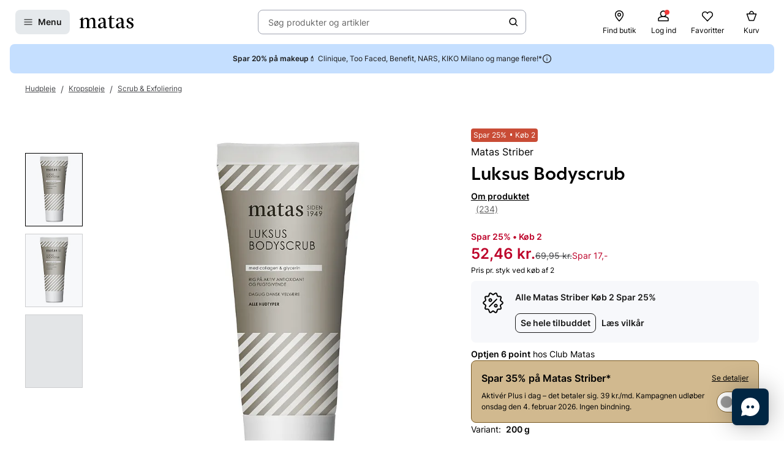

--- FILE ---
content_type: text/html; charset=utf-8
request_url: https://www.matas.dk/bodyscrub-luksus-200-g
body_size: 101713
content:




<!DOCTYPE html>
<html lang="da-DK">
<head>
<link rel="preconnect" href="https://cdnjs.cloudflare.com/" crossorigin>
<link rel="dns-prefetch" href="https://cdnjs.cloudflare.com/">

    <link rel="preconnect" href="https://images.matas.dk/" crossorigin>
    <link rel="dns-prefetch" href="https://images.matas.dk/">
    <link rel="preconnect" href="https://damcache-prd.matas.dk/" crossorigin>
    <link rel="dns-prefetch" href="https://damcache-prd.matas.dk/">
        <title>Køb Luksus Bodyscrub 200 g fra Matas Striber - Matas</title>


<script>
    try {
        new Promise(function () {
            let a = 1;
            const b = 2;
        });
    } catch (e) {
        window.location = '/browser'
    }
</script>



<meta charset="utf-8">
<meta name="viewport" content="width=device-width, initial-scale=1.0">
<meta http-equiv="X-UA-Compatible" content="IE=Edge">
<meta http-equiv="content-type" content="text/html; charset=UTF-8">
<meta name="msvalidate.01" content="2260DF4B209FCC2C1ABEC3F0ADC5E2F2" />
<meta name="ahrefs-site-verification" content="ceea40271cdf9988f12aef564098ee39bbf1c0808825e6037dbc01e82b4ab0b3">
<meta name="facebook-domain-verification" content="s2uxmilz39508vay2762lkgixyq2iy" />

    <link rel="preload" href="/fonts/Inter/Inter-Regular.woff2" as="font" type="font/woff2" crossorigin="anonymous">
    <link rel="preload" href="/fonts/Inter/Inter-SemiBold.woff2" as="font" type="font/woff2" crossorigin="anonymous">
<link rel="address bar icon" href="/favicon-matas.ico" />
<link rel="shortcut icon" href="/favicon-matas.ico" />
<link rel="icon" type="image/vnd.microsoft.icon" href="/favicon-matas.ico" />
<link rel="icon" type="image/png" href="/favicon-matas.ico" />



<meta name="keywords" content="">

<meta name="description" content="Luksus Bodyscrub Luksus 200 g fra Matas Striber. Se pris og køb online på Matas.dk. ✓ Online Rådgivning ✓ Hurtig Levering ✓ Fri retur.">

    <link rel="canonical" href="https://www.matas.dk/bodyscrub-luksus-200-g" />

<meta content="index, follow, max-snippet:-1, max-image-preview:large, max-video-preview:-1" name="robots">

    <meta name="pinterest-rich-pin" content="false" />

    <link rel="stylesheet" href="/client/assets/autogen/design-tokens/css-variables/matas.of1l86qh.css">
    <link crossorigin rel="stylesheet" href="/dynamic-resource/designthemes.css?csshash=2279be7b7b65708c95c754acba5378a3"></link>
    <link rel="stylesheet" href="/client/assets/site.c9il42v2.css">

    




<link crossorigin rel="preload" href="https://cdnjs.cloudflare.com/ajax/libs/jquery/3.4.1/jquery.min.js" as="script" />
<link crossorigin rel="preload" href="/dynamic-resource/translations.js?jsonhash=7f9c001f0cba88ae21c6515f91497c7b" as="script" />

        <link crossorigin rel="preload" href="/client/client.fn3g2otq.js" as="script" />


<meta property="og:site_name" content="Matas">
<meta property="og:url" content="https://www.matas.dk/bodyscrub-luksus-200-g">
<meta property="og:image" content="https://images.matas.dk/Assets_v3/300001-400000/391001-392000/391201-391300/391280/product_v1_x2.jpg">

    <meta property="og:type" content="product">

    <meta property="og:title" content="Matas Striber Luksus Bodyscrub 200 g">

    <meta property="og:description" content="Matas Luksus Bodyscrub er en l&#xE6;kker eksfolierende scrub, der fjerner d&#xF8;de hudceller.  Bodyscrubben er en eksfolierende gele, som indeholder sm&#xE5; bambus-slibekorn, der sk&#xE5;nsomt sliber de d&#xF8;de hudceller af og g&#xF8;r din hud bl&#xF8;d og smidig. Bodyscrubben er beriget med antioxidativ collagen, som hj&#xE6;lper til at beskytte hudens naturlige barriere, s&#xE5; huden bliver frisk og velplejet. Indholder af glycerin giver huden masser af fugt.AnvendelseBrug Matas Luksus Bodyscrub i badet 1-2 gange om ugen og mass&#xE9;r let ind med cirkelbev&#xE6;gelser over hele kroppen.ProduktspecifikationerBabmbuskorn sliber n&#xE6;nsomt de d&#xF8;de hudceller af og eksfoliererAntioxidativ collagen beskytter hudens naturlige barriere.Glycerin giver fugtpH-v&#xE6;rdi: Ca. 4,7Produceret i Danmark">
<meta name="twitter:card" content="summary_large_image">
<meta property="twitter:url" content="https://www.matas.dk/bodyscrub-luksus-200-g">
<meta name="twitter:image" content="https://images.matas.dk/Assets_v3/300001-400000/391001-392000/391201-391300/391280/product_v1_x2.jpg">
<meta property="twitter:domain" content="https://www.matas.dk">

    <meta name="twitter:title" content="Matas Striber Luksus Bodyscrub 200 g">

    <meta name="twitter:description" content="Matas Luksus Bodyscrub er en l&#xE6;kker eksfolierende scrub, der fjerner d&#xF8;de hudceller.  Bodyscrubben er en eksfolierende gele, som indeholder sm&#xE5; bambus-slibekorn, der sk&#xE5;nsomt sliber de d&#xF8;de hudceller af og g&#xF8;r din hud bl&#xF8;d og smidig. Bodyscrubben er beriget med antioxidativ collagen, som hj&#xE6;lper til at beskytte hudens naturlige barriere, s&#xE5; huden bliver frisk og velplejet. Indholder af glycerin giver huden masser af fugt.AnvendelseBrug Matas Luksus Bodyscrub i badet 1-2 gange om ugen og mass&#xE9;r let ind med cirkelbev&#xE6;gelser over hele kroppen.ProduktspecifikationerBabmbuskorn sliber n&#xE6;nsomt de d&#xF8;de hudceller af og eksfoliererAntioxidativ collagen beskytter hudens naturlige barriere.Glycerin giver fugtpH-v&#xE6;rdi: Ca. 4,7Produceret i Danmark">

<script type="text/javascript">
     window.ga = window.ga || function () { (ga.q = ga.q || []).push(arguments) }; ga.l = +new Date;
</script>
<script>
    window.dataLayer = [];
    const gtmContainerId = 'GTM-FX3Z';


            dataLayer.push({"pageType":"ProductPage","isDesktop":false,"isMobile":false,"brandId":186,"brandName":"Matas Striber","categoryId":557092,"categoryName":"Scrub & Exfoliering","isGa4Debug":false,"$type":"DefaultDataLayerTrackingEvent"});
        

            dataLayer.push({"event":"productDetail","ecommerce":{"currencyCode":"DKK","detail":{"products":[{"id":728195,"name":"Matas Striber Luksus Bodyscrub 200 g","variant":"","price":"52.46","category":"Hudpleje/Kropspleje/Scrub & Exfoliering","brand":"Matas Striber","dimension77":"4.53","dimension83":"2604_0102,86075_0198742,846277_846277","dimension88":"CrossSellShown","dimension145":"yes"}]},"$type":"EcommerceProductDetail"},"$type":"EnhancedEcommerceTrackingEvent"});
        



            const fallbackScriptUrl = 'https://gtm-wj5nrrn.matas.dk/gtm.js'; //

            function loadContainerFromUrl(url, gtmContainerId) {
                (function (w, d, s, l, i) {
                    w[l] = w[l] || [];
                    w[l].push({
                    'gtm.start': new Date().getTime(),
                    event: 'gtm.js'
                    });
                    var f = d.getElementsByTagName(s)[0],
                    j = d.createElement(s),
                    dl = l !== 'dataLayer' ? '&l=' + l : '';
                    j.async = true;
                    j.src = url + '?id=' + i + dl;
                    f.parentNode.insertBefore(j, f);
                })(window, document, 'script', 'dataLayer', gtmContainerId);
            }

            const primaryScriptUrl = 'https://www.googletagmanager.com/gtm.js';

            loadContainerFromUrl(primaryScriptUrl, gtmContainerId);

            window.addEventListener("load", () => {
                if (window.google_tag_manager === undefined) {
                    loadContainerFromUrl(fallbackScriptUrl, gtmContainerId);
                }
            });
        </script>


<script src="https://track.matas.dk/Serving/Cookie/?adfaction=getjs;adfcookname=uid"></script>
<script>
    window._adftrack = Array.isArray(window._adftrack) ? window._adftrack : (window._adftrack ? [window._adftrack] : []);

    window._adftrack.push({
        HttpHost: 'track.matas.dk',
        pm: 2954507,
        divider: encodeURIComponent('|'),
        pagename: encodeURIComponent('ProductPage'),
"order":{"sv1":"Matas Striber","sv2":"186","itms":[{"productId":{"Value":728195}}]},        // Extended identifier setup start
        eids: [
        {
            source: '', // website domain, or ID consortium domain
            uids: [{
                'atype': 1,
                'id': '',
            }]
        },
        {
            source: 'matas.dk', // website domain, or ID consortium domain
            uids: [{
                'atype': 1,
                'id': '0',
            }]
        }
        ],
        gdpr: 1
        // Extended identifier setup end
    });
    (function () { var s = document.createElement('script'); s.type = 'text/javascript'; s.async = true; s.src = 'https://s1.matas.dk/banners/scripts/st/trackpoint-async.js'; var x = document.getElementsByTagName('script')[0]; x.parentNode.insertBefore(s, x); })();
</script>
<noscript>
    <p style="margin:0;padding:0;border:0;">
        <img src="https://track.matas.dk/Serving/TrackPoint/?pm=2954507&ADFPageName=ProductPage&ADFdivider=|&gdpr=1" width="1" height="1" alt="" />
    </p>
</noscript>

</head>
<body class="product-page   visual-search-enabled" data-server-localunixtime="1769179726">

    <div id="react_0HNIQAQF0SCIQ"></div>

<noscript>
    <iframe src="//www.googletagmanager.com/ns.html?id=GTM-FX3Z" height="0" width="0" style="display:none;visibility:hidden"></iframe>
</noscript>


<style data-styled="true" data-styled-version="6.1.19">.ePCdbI{display:inline-grid;align-items:center;justify-items:center;justify-content:start;grid-template-columns:auto auto;gap:0px;}/*!sc*/
.buVgPD{display:inline-grid;align-items:center;justify-items:center;justify-content:start;gap:0.5714rem;}/*!sc*/
data-styled.g14[id="WithIcon__Container-sc-r22e9-0"]{content:"ePCdbI,buVgPD,"}/*!sc*/
.guTWKX{display:inline-flex;align-items:center;justify-content:center;border:none;text-decoration:none;line-height:1;font-weight:600;text-align:center;font-size:1.0000rem;padding:12px;height:2.8571rem;border-radius:8px;color:#1A1A1A;background-color:rgba(0,38,67,0.1);border:1px solid transparent;}/*!sc*/
a.guTWKX:hover,a.guTWKX:active,a.guTWKX:focus{text-decoration:none;}/*!sc*/
.guTWKX:hover{background-color:rgba(0,38,67,0.2);color:#1A1A1A;border-color:transparent;}/*!sc*/
.guTWKX:focus{background-color:rgba(0,38,67,0.2);color:#1A1A1A;border-color:transparent;}/*!sc*/
.guTWKX:active{background-color:rgba(0,38,67,0.3);border-color:transparent;}/*!sc*/
.ha-DnOk{display:inline-flex;align-items:center;justify-content:center;border:none;text-decoration:none;line-height:1;font-weight:600;text-align:center;font-size:1.0000rem;padding:12px;height:2.8571rem;border-radius:8px;color:var(--color-neutral-black);background-color:transparent;}/*!sc*/
a.ha-DnOk:hover,a.ha-DnOk:active,a.ha-DnOk:focus{text-decoration:none;}/*!sc*/
.ha-DnOk:hover{background-color:var(--color-opacity-on-light-hover);}/*!sc*/
.ha-DnOk:focus{background-color:var(--color-opacity-on-light-focus);}/*!sc*/
.ha-DnOk:active{background-color:var(--color-opacity-on-light-pressed);}/*!sc*/
.xjNLT{display:inline-flex;align-items:center;justify-content:center;border:none;text-decoration:none;line-height:1;font-weight:600;text-align:center;font-size:1.0000rem;padding:8px;height:2.2857rem;border-radius:8px;}/*!sc*/
a.xjNLT:hover,a.xjNLT:active,a.xjNLT:focus{text-decoration:none;}/*!sc*/
@media (min-width: 992px){.xjNLT{font-size:1.0000rem;padding:12px;height:2.8571rem;border-radius:8px;}}/*!sc*/
data-styled.g16[id="Button__StyledButton-sc-1hw8wt-0"]{content:"guTWKX,ha-DnOk,xjNLT,"}/*!sc*/
.hWNpQt{position:absolute;width:1px;height:1px;margin:-1px;padding:0;border:0;clip:rect(0 0 0 0);clip-path:inset(50%);overflow:hidden;white-space:nowrap;}/*!sc*/
data-styled.g21[id="ScreenReaderOnly-sc-1if5ocd-0"]{content:"hWNpQt,"}/*!sc*/
.htEexL{display:flex;}/*!sc*/
data-styled.g46[id="SearchInput-sc-1oncmyx-0"]{content:"htEexL,"}/*!sc*/
.jMaIns{flex:1 1 auto;display:flex;align-items:center;width:100%;height:100%;border:0;padding:0 16px;outline:none;background:none;overflow:hidden;text-overflow:ellipsis;box-shadow:none;font-size:1.0000rem;color:var(--color-neutral-dark-grey);}/*!sc*/
data-styled.g47[id="SearchInput__DummySearchInputButton-sc-1oncmyx-1"]{content:"jMaIns,"}/*!sc*/
.leoohs{border:1px solid rgba(19,29,60,0.4);border-radius:8px;height:40px;padding:0 12px;display:flex;align-items:center;width:100%;padding-left:0;padding-right:0;}/*!sc*/
.leoohs:hover{border-color:#1A1A1A;}/*!sc*/
.leoohs:focus{border-color:#1A1A1A;outline-offset:0;outline-width:1px;}/*!sc*/
.leoohs:disabled{background-color:rgba(0,38,67,0.1);border:1px solid rgba(52,77,152,0.1);color:rgba(19,29,60,0.4);}/*!sc*/
.leoohs:disabled>svg{fill:rgba(33,47,87,0.3);}/*!sc*/
.leoohs:disabled:hover{border-color:rgba(52,77,152,0.1);cursor:not-allowed;}/*!sc*/
.leoohs::placeholder{color:rgba(19,29,60,0.4);}/*!sc*/
.leoohs:focus-within{border-color:#1A1A1A;outline-offset:0;outline-width:1px;}/*!sc*/
data-styled.g49[id="SearchInput__SearchForm-sc-1oncmyx-3"]{content:"leoohs,"}/*!sc*/
.iLcuuh{display:none;width:1px;height:16px;background-color:#999999;}/*!sc*/
.SearchInput__ClearSearchQueryButton-sc-1oncmyx-4~.iLcuuh,.SearchInput__StyledCameraButton-sc-1oncmyx-5~.iLcuuh{display:block;}/*!sc*/
data-styled.g52[id="SearchInput__Separator-sc-1oncmyx-6"]{content:"iLcuuh,"}/*!sc*/
.iXAqfl{flex:0 0 100%;display:flex;flex-direction:column;position:relative;inset-inline:unset;margin:unset;border:none;padding:unset;width:unset;height:unset;}/*!sc*/
data-styled.g54[id="QuickSearch__SearchDialog-sc-fsrwoi-0"]{content:"iXAqfl,"}/*!sc*/
.kvqelT{position:relative;width:100%;display:flex;height:40px;}/*!sc*/
data-styled.g55[id="QuickSearch__Wrapper-sc-fsrwoi-1"]{content:"kvqelT,"}/*!sc*/
.fFNfyP{display:none;margin-left:8px;}/*!sc*/
@media (min-width: 375px){.fFNfyP{display:flex;}}/*!sc*/
data-styled.g57[id="SideMenuOpenerButton__StyledText-sc-1hte9hq-0"]{content:"fFNfyP,"}/*!sc*/
.dppvXj{display:inline-flex;align-items:center;justify-content:center;border:none;text-decoration:none;line-height:1;font-weight:600;text-align:center;font-size:1.0000rem;padding:8px;height:2.2857rem;border-radius:8px;}/*!sc*/
a.dppvXj:hover,a.dppvXj:active,a.dppvXj:focus{text-decoration:none;}/*!sc*/
@media (min-width: 992px){.dppvXj{font-size:1.0000rem;padding:12px;height:2.8571rem;border-radius:8px;}}/*!sc*/
data-styled.g58[id="LinkActionButton__StyledButton-sc-zlh9-0"]{content:"dppvXj,"}/*!sc*/
.cnAKde{position:relative;height:auto;background-color:transparent;padding:0;flex:1;outline:none;}/*!sc*/
.cnAKde *{z-index:1;}/*!sc*/
.cnAKde .hover-effect{position:absolute;width:calc(100% + 16px);height:calc(100% + 16px);left:50%;top:50%;transform:translate(-50%,-50%);background-color:var(--color-nordic-grey-5);opacity:0;border-radius:4px;z-index:0;pointer-events:none;}/*!sc*/
.cnAKde:hover .hover-effect{opacity:1;}/*!sc*/
data-styled.g255[id="SessionMenuItem__StyledButtonWithIcon-sc-xnwax9-0"]{content:"cnAKde,"}/*!sc*/
.iuftAh{position:relative;height:auto;background-color:transparent;padding:0;flex:1;outline:none;}/*!sc*/
.iuftAh *{z-index:1;}/*!sc*/
.iuftAh .hover-effect{position:absolute;width:calc(100% + 16px);height:calc(100% + 16px);left:50%;top:50%;transform:translate(-50%,-50%);background-color:var(--color-nordic-grey-5);opacity:0;border-radius:4px;z-index:0;pointer-events:none;}/*!sc*/
.iuftAh:hover .hover-effect{opacity:1;}/*!sc*/
data-styled.g256[id="SessionMenuItem__StyledLinkActionButtonWithIcon-sc-xnwax9-1"]{content:"iuftAh,"}/*!sc*/
.fZrJDr{display:none;}/*!sc*/
@media (min-width: 768px){.fZrJDr{display:initial;font-size:0.7143rem;font-weight:400;white-space:nowrap;}}/*!sc*/
@media (min-width: 992px){.fZrJDr{font-size:0.8571rem;}}/*!sc*/
data-styled.g257[id="styles__HeaderItemText-sc-ubuy97-0"]{content:"fZrJDr,"}/*!sc*/
.lcSuaz.lcSuaz{background-color:var(--color-neutral-white);color:initial;line-height:initial;outline:initial;border-radius:4px;width:496px;box-shadow:0 0 24px rgba(0,0,0,0.2);}/*!sc*/
.lcSuaz.lcSuaz[data-placement^='top']>.tippy-arrow::before{bottom:-8px;border-top-color:var(--color-neutral-white);border-width:8px 8px 0;}/*!sc*/
.lcSuaz.lcSuaz[data-placement^='bottom']>.tippy-arrow::before{top:-8px;border-bottom-color:var(--color-neutral-white);border-width:0 8px 8px;}/*!sc*/
.lcSuaz.lcSuaz[data-placement^='left']>.tippy-arrow::before{right:-8px;border-left-color:var(--color-neutral-white);border-width:8px 0 8px 8px;}/*!sc*/
.lcSuaz.lcSuaz[data-placement^='right']>.tippy-arrow::before{left:-8px;border-right-color:var(--color-neutral-white);border-width:8px 8px 8px 0;}/*!sc*/
data-styled.g258[id="Basket__StyledTippy-sc-1xi64vb-0"]{content:"lcSuaz,"}/*!sc*/
.dAejgA{position:absolute;top:-6px;right:-2px;}/*!sc*/
@media (min-width: 992px){.dAejgA{right:4px;}}/*!sc*/
data-styled.g259[id="Basket__StyledBasketQuantityBadge-sc-1xi64vb-1"]{content:"dAejgA,"}/*!sc*/
.cyMOYx.cyMOYx{max-width:250px;}/*!sc*/
data-styled.g283[id="MyProfile__StyledTooltip-sc-9brx0f-1"]{content:"cyMOYx,"}/*!sc*/
.lhFBIT{display:grid;grid-template-columns:repeat(auto-fit,40px);min-height:32px;justify-content:flex-end;grid-auto-flow:column;width:100%;gap:4px;}/*!sc*/
@media (min-width: 375px){.lhFBIT{grid-template-columns:repeat(auto-fit,minmax(40px,max-content));gap:16px;}}/*!sc*/
@media (min-width: 1025px){.lhFBIT{grid-template-columns:repeat(auto-fit,minmax(56px,max-content));}}/*!sc*/
data-styled.g286[id="SessionMenu__MenuContainer-sc-129b4jq-0"]{content:"lhFBIT,"}/*!sc*/
.dpPhuQ{display:none;}/*!sc*/
@media (min-width: 544px){.dpPhuQ{display:flex;}}/*!sc*/
data-styled.g287[id="SessionMenu___StyledSessionMenuItemFindStore-sc-129b4jq-1"]{content:"dpPhuQ,"}/*!sc*/
.PIJTi{display:flex;justify-content:center;align-items:center;width:100%;height:120px;position:sticky;top:0;background-color:var(--color-neutral-white);z-index:1000;transition:transform 0.2s ease;transform:none;}/*!sc*/
@media (min-width: 992px){.PIJTi{height:72px;}}/*!sc*/
data-styled.g288[id="Header__HeaderElement-sc-48c7a-0"]{content:"PIJTi,"}/*!sc*/
.bqaxmG{display:grid;grid-template-columns:auto minmax(auto,188px);justify-content:space-between;align-items:center;gap:8px;width:100%;padding-inline:16px;}/*!sc*/
@media (min-width: 544px){.bqaxmG{grid-template-columns:auto minmax(auto,280px);}}/*!sc*/
@media (min-width: 992px){.bqaxmG{grid-template-columns:minmax(140px,auto) 1fr minmax(364px,auto);column-gap:32px;position:relative;}}/*!sc*/
@media (min-width: 1200px){.bqaxmG{grid-template-columns:minmax(auto,364px) minmax(auto,640px) minmax(auto,364px);max-width:1230px;}}/*!sc*/
@media (min-width: 1600px){.bqaxmG{max-width:1400px;}}/*!sc*/
@media (min-width: 1921px){.bqaxmG{max-width:1680px;}}/*!sc*/
data-styled.g289[id="Header__LayoutContainer-sc-48c7a-1"]{content:"bqaxmG,"}/*!sc*/
.czGBjd{display:flex;align-items:center;justify-content:flex-start;grid-column:1;grid-row:1;}/*!sc*/
@media (min-width: 768px){.czGBjd{grid-column:auto;}}/*!sc*/
data-styled.g290[id="Header__LeftColumn-sc-48c7a-2"]{content:"czGBjd,"}/*!sc*/
.hgDoCJ{display:flex;align-items:center;justify-content:center;grid-column:1/-1;grid-row:2;}/*!sc*/
@media (min-width: 992px){.hgDoCJ{grid-column:auto;grid-row:1;}}/*!sc*/
data-styled.g291[id="Header__CenterColumn-sc-48c7a-3"]{content:"hgDoCJ,"}/*!sc*/
.QAkMf{display:flex;align-items:center;justify-content:flex-end;grid-column:2;grid-row:1;}/*!sc*/
@media (min-width: 992px){.QAkMf{grid-column:auto;}}/*!sc*/
data-styled.g292[id="Header__RightColumn-sc-48c7a-4"]{content:"QAkMf,"}/*!sc*/
.djnyUe{display:flex;align-items:center;}/*!sc*/
data-styled.g293[id="PrimaryHeader__LogoLink-sc-1fzsq8t-0"]{content:"djnyUe,"}/*!sc*/
.fuBdra{width:72px;}/*!sc*/
@media (min-width: 375px){.fuBdra{width:80px;height:40px;}}/*!sc*/
@media (min-width: 768px){.fuBdra{width:88px;height:40px;}}/*!sc*/
data-styled.g294[id="PrimaryHeader__StyledLogo-sc-1fzsq8t-1"]{content:"fuBdra,"}/*!sc*/
.khOZzt{display:grid;grid-template-columns:repeat(2,auto);align-items:center;gap:12px;}/*!sc*/
@media (min-width: 544px){.khOZzt{gap:16px;}}/*!sc*/
data-styled.g295[id="PrimaryHeader__Container-sc-1fzsq8t-2"]{content:"khOZzt,"}/*!sc*/
</style><div id="primary-header"><header class="Header__HeaderElement-sc-48c7a-0 PIJTi"><div class="Header__LayoutContainer-sc-48c7a-1 bqaxmG"><div class="Header__LeftColumn-sc-48c7a-2 czGBjd"><div class="PrimaryHeader__Container-sc-1fzsq8t-2 khOZzt"><button aria-label="Open Matas hovedmenu" aria-haspopup="dialog" aria-controls="side-menu" class="Button__StyledButton-sc-1hw8wt-0 guTWKX"><!--$--><svg width="16" height="16" viewBox="0 0 16 16" xmlns="http://www.w3.org/2000/svg"><path fill-rule="evenodd" clip-rule="evenodd" d="M1.40039 8.00234C1.40039 7.67097 1.66902 7.40234 2.00039 7.40234H14.0004C14.3318 7.40234 14.6004 7.67097 14.6004 8.00234C14.6004 8.33371 14.3318 8.60234 14.0004 8.60234H2.00039C1.66902 8.60234 1.40039 8.33371 1.40039 8.00234Z"></path><path fill-rule="evenodd" clip-rule="evenodd" d="M1.40039 12.0023C1.40039 11.671 1.66902 11.4023 2.00039 11.4023H14.0004C14.3318 11.4023 14.6004 11.671 14.6004 12.0023C14.6004 12.3337 14.3318 12.6023 14.0004 12.6023H2.00039C1.66902 12.6023 1.40039 12.3337 1.40039 12.0023Z"></path><path fill-rule="evenodd" clip-rule="evenodd" d="M1.40039 4.00234C1.40039 3.67097 1.66902 3.40234 2.00039 3.40234H14.0004C14.3318 3.40234 14.6004 3.67097 14.6004 4.00234C14.6004 4.33371 14.3318 4.60234 14.0004 4.60234H2.00039C1.66902 4.60234 1.40039 4.33371 1.40039 4.00234Z"></path></svg><!--/$--><span class="SideMenuOpenerButton__StyledText-sc-1hte9hq-0 fFNfyP">Menu</span></button><a href="/" aria-label="Gå til forsiden" class="PrimaryHeader__LogoLink-sc-1fzsq8t-0 djnyUe"><!--$--><svg xmlns="http://www.w3.org/2000/svg" viewBox="0 0 786.01 187.44" class="PrimaryHeader__StyledLogo-sc-1fzsq8t-1 fuBdra"><path d="M378.59 86.44c0-35.48-10.81-55.81-44.95-55.81C306.39 30.63 275 41.55 275 64c0 8.62 4.8 14.08 13 16 5.72 1.31 12.57-3.76 12.57-10.63V53.1a9.21 9.21 0 016.65-9 41.06 41.06 0 019.71-1.31c18.36 0 31.11 10.42 31.11 39.84v11.08l-51.41 18.55c-16 6.44-29.36 19.49-29.36 38.81 0 21.83 15.5 35.79 37.3 35.79 22.38 0 39.42-14.56 44.59-23.66.28 15.77 8.89 23.35 22.66 23.35 9.89 0 20.52-3.94 29.81-11.84a3.94 3.94 0 001.06-4.38 3.67 3.67 0 00-4.69-2.22c-4.62 1.67-8.18 2.67-11 2.67-7.11 0-8.42-7-8.42-25.17zM348 154.38c-5.74 9.4-18.8 15.47-28.27 15.47-12.05 0-19.51-9.7-19.51-25.17 0-.72 0-1.43.05-2.14.57-11.07 6.12-19.09 14.35-23.79l33.34-17zM503 49.74a5.76 5.76 0 000-11.52h-38.51V3.85A3.79 3.79 0 00460.77 0h-8.33c-1.84 0-2.92 1.47-3.67 3.29s-8.58 17.09-8.58 17.09c-5.28 10.31-10.1 15.56-17.51 17.62a20.33 20.33 0 01-6.32.7 5.52 5.52 0 00.09 11H434l-.07 105c.08 22.14 15.32 31.84 36.55 31.84 16.25 0 29.69-5.4 40.32-18.51a5.48 5.48 0 001.06-2.79 4.21 4.21 0 00-4.16-4.24 4.46 4.46 0 00-2.47.8C495.17 169.69 488.82 172 482 172c-14.92 0-17.5-11.23-17.5-34.28v-88zM745.28 93.12C722 81 713.43 76.74 713.43 64c0-12.44 8.6-22.75 29.26-22.75 11.29 0 15 5.19 15 9.44V66.9c0 6.87 6.13 12.24 12.57 10.63 8.13-2 13-7.32 13-16 0-12.62-9-21.6-21.7-27a63.29 63.29 0 00-21.46-3.91c-24.66.01-53.1 11.54-53.1 42.78 0 25.78 19.23 34.58 42.46 47 18.94 10.32 29.27 18.2 29.27 32.76 0 12.44-7.18 23.66-28.41 23.66a43.8 43.8 0 01-17.17-3.32 7.63 7.63 0 01-4.42-7.11v-16.2c0-6.88-6.14-12.24-12.58-10.64-8.12 2-12.95 7.33-12.95 15.95 0 12.63 10.16 24.05 25.26 29 6.94 2.27 14.75 3 23.59 3 29 0 53.93-15.46 53.93-45.19.02-27.31-21.48-39.49-40.7-49.19zM5.23 49.44A5.48 5.48 0 000 54.68a5 5 0 004.77 5.18h13.61v111.81l-14.11 2.39a5.09 5.09 0 001 10H65a5.08 5.08 0 00.71-10.06l-16.34-2.36v-98c7.17-12.13 17.78-26.08 35.57-26.08 17.22 0 23.24 12.74 23.24 38.82v85.16l-15 2.46a5.09 5.09 0 001 10h59.65a5.08 5.08 0 00.77-10l-15.34-2-.09-81a156.48 156.48 0 00-.86-17c7.17-11.83 17.5-26.39 35.57-26.39 16.36 0 24.11 11.83 24.11 36.7l-.06 87.37-15 2.37a5.09 5.09 0 001 10h59.64a5.08 5.08 0 00.76-10.07l-15.86-2.47.21-80.51c0-37-9.46-60.36-40.16-60.36-27.26 0-43.9 18.81-52.22 31.85-4.59-20-15.78-31.85-37.59-31.85C72 30.63 56 48.83 48.79 61L47.2 29.47c0-2.37-1.54-3.74-4.29-3.74h-5.56a4.27 4.27 0 00-3.64 1.94c-3.5 4.3-7.43 12.14-13.62 16.11C13.43 48 9.3 49.14 5.23 49.44zM639.83 86.44c0-35.48-10.81-55.81-45-55.81-27.25 0-58.64 10.92-58.64 33.37 0 8.62 4.79 14.08 13 16 5.72 1.31 12.57-3.76 12.57-10.63V53.1a9.21 9.21 0 016.65-9 41 41 0 019.71-1.31c18.36 0 31.11 10.42 31.11 39.84v11.08l-51.41 18.55c-16 6.44-29.36 19.49-29.36 38.81 0 21.83 15.5 35.79 37.3 35.79 22.38 0 39.42-14.56 44.58-23.66.29 15.77 8.9 23.35 22.67 23.35 9.89 0 20.52-3.94 29.81-11.84a3.94 3.94 0 001.06-4.38 3.67 3.67 0 00-4.69-2.22c-4.62 1.67-8.18 2.67-11 2.67-7.11 0-8.41-7-8.41-25.17zm-30.56 67.94c-5.74 9.4-18.8 15.47-28.27 15.47-12 0-19.51-9.7-19.51-25.17v-2.14c.57-11.07 6.12-19.09 14.35-23.79l33.33-17z"></path></svg><!--/$--></a></div></div><div class="Header__CenterColumn-sc-48c7a-3 hgDoCJ"><div class="QuickSearch__Wrapper-sc-fsrwoi-1 kvqelT"><dialog id="quicksearch-dialog" aria-label="Søg produkter og artikler" aria-modal="true" class="QuickSearch__SearchDialog-sc-fsrwoi-0 iXAqfl"><div class="SearchInput-sc-1oncmyx-0 htEexL"><form class="SearchInput__SearchForm-sc-1oncmyx-3 leoohs gb_unmask" action="" autoComplete="off"><button type="button" aria-haspopup="dialog" aria-controls="quicksearch-dialog" aria-label="Søg produkter og artikler" class="SearchInput__DummySearchInputButton-sc-1oncmyx-1 jMaIns">Søg produkter og artikler</button><div class="SearchInput__Separator-sc-1oncmyx-6 iLcuuh"></div><button type="button" class="Button__StyledButton-sc-1hw8wt-0 ha-DnOk"><div class="WithIcon__Container-sc-r22e9-0 ePCdbI"><!--$--><svg width="16px" height="16px" viewBox="0 0 16 16" xmlns="http://www.w3.org/2000/svg" aria-label="Søge ikon" fill="currentColor"><path fill-rule="evenodd" clip-rule="evenodd" d="M11.8333 7.00244C11.8333 9.48772 9.81859 11.5024 7.33331 11.5024C4.84803 11.5024 2.83331 9.48772 2.83331 7.00244C2.83331 4.51716 4.84803 2.50244 7.33331 2.50244C9.81859 2.50244 11.8333 4.51716 11.8333 7.00244ZM11.0125 11.7423C9.99653 12.5321 8.71985 13.0024 7.33331 13.0024C4.0196 13.0024 1.33331 10.3161 1.33331 7.00244C1.33331 3.68873 4.0196 1.00244 7.33331 1.00244C10.647 1.00244 13.3333 3.68873 13.3333 7.00244C13.3333 8.38898 12.863 9.66566 12.0732 10.6817L14.8636 13.4721C15.1565 13.765 15.1565 14.2399 14.8636 14.5328C14.5707 14.8257 14.0959 14.8257 13.803 14.5328L11.0125 11.7423Z"></path></svg><!--/$--></div></button></form><span id=":Rq:" role="status" aria-live="polite" aria-atomic="true" class="ScreenReaderOnly-sc-1if5ocd-0 hWNpQt"></span></div></dialog></div></div><div class="Header__RightColumn-sc-48c7a-4 QAkMf"><nav class="SessionMenu__MenuContainer-sc-129b4jq-0 lhFBIT"><a aria-label="Find butik" class="LinkActionButton__StyledButton-sc-zlh9-0 dppvXj SessionMenuItem__StyledLinkActionButtonWithIcon-sc-xnwax9-1 iuftAh SessionMenu___StyledSessionMenuItemFindStore-sc-129b4jq-1 dpPhuQ" href="/find-butik"><div class="WithIcon__Container-sc-r22e9-0 buVgPD"><!--$--><svg width="1.4286rem" height="1.4286rem" viewBox="0 0 16 16" xmlns="http://www.w3.org/2000/svg" aria-hidden="true" fill="currentColor"><g clip-path="url(#clip0_479_4884)"><path fill-rule="evenodd" clip-rule="evenodd" d="M7.99968 1.93462C5.79437 1.93462 3.52031 3.56467 3.52031 6.41398C3.52031 7.04765 3.78544 7.84934 4.24677 8.74028C4.70136 9.61819 5.31435 10.5225 5.93809 11.3451C6.56024 12.1656 7.18386 12.8926 7.65263 13.4151C7.78129 13.5585 7.89806 13.6862 7.99968 13.796C8.10129 13.6862 8.21807 13.5585 8.34673 13.4151C8.8155 12.8926 9.43911 12.1656 10.0613 11.3451C10.685 10.5225 11.298 9.61819 11.7526 8.74028C12.2139 7.84934 12.479 7.04765 12.479 6.41398C12.479 3.56467 10.205 1.93462 7.99968 1.93462ZM7.99968 14.668C7.57279 15.0896 7.5726 15.0894 7.5726 15.0894L7.57136 15.0881L7.5681 15.0848L7.55617 15.0726L7.51156 15.0268C7.47289 14.9868 7.41678 14.9285 7.34572 14.8534C7.20362 14.7033 7.00153 14.4863 6.75943 14.2165C6.27582 13.6774 5.62959 12.9243 4.9819 12.0702C4.3358 11.2181 3.67895 10.2534 3.18115 9.29206C2.6901 8.34371 2.32031 7.33587 2.32031 6.41398C2.32031 2.78711 5.2526 0.734619 7.99968 0.734619C10.7468 0.734619 13.679 2.78711 13.679 6.41398C13.679 7.33587 13.3093 8.34371 12.8182 9.29206C12.3204 10.2534 11.6636 11.2181 11.0175 12.0702C10.3698 12.9243 9.72354 13.6774 9.23993 14.2165C8.99782 14.4863 8.79574 14.7033 8.65364 14.8534C8.58257 14.9285 8.52646 14.9868 8.4878 15.0268L8.44318 15.0726L8.43126 15.0848L8.428 15.0881L8.42705 15.0891C8.42705 15.0891 8.42657 15.0896 7.99968 14.668ZM7.99968 14.668L8.42705 15.0891C8.31432 15.2032 8.1601 15.268 7.99968 15.268C7.83926 15.268 7.68533 15.2035 7.5726 15.0894L7.99968 14.668ZM7.99968 5.10922C7.27908 5.10922 6.69492 5.69338 6.69492 6.41398C6.69492 7.13458 7.27908 7.71875 7.99968 7.71875C8.72028 7.71875 9.30444 7.13458 9.30444 6.41398C9.30444 5.69338 8.72028 5.10922 7.99968 5.10922ZM5.49492 6.41398C5.49492 5.03064 6.61634 3.90922 7.99968 3.90922C9.38302 3.90922 10.5044 5.03064 10.5044 6.41398C10.5044 7.79733 9.38302 8.91875 7.99968 8.91875C6.61634 8.91875 5.49492 7.79733 5.49492 6.41398Z"></path></g><defs><clipPath id="clip0_479_4884"><rect width="16" height="16" fill="white" transform="translate(0 0.0012207)"></rect></clipPath></defs></svg><!--/$--><span class="styles__HeaderItemText-sc-ubuy97-0 fZrJDr">Find butik</span><span class="hover-effect"></span></div></a><a aria-label="Log ind" class="LinkActionButton__StyledButton-sc-zlh9-0 dppvXj SessionMenuItem__StyledLinkActionButtonWithIcon-sc-xnwax9-1 iuftAh" href="/login-clubmatas?requiredloginlevel=Soft&amp;mode=Standard&amp;productid="><div class="WithIcon__Container-sc-r22e9-0 buVgPD"><!--$--><svg width="1.4286rem" height="1.4286rem" viewBox="0 0 16 16" xmlns="http://www.w3.org/2000/svg" aria-hidden="true" fill="currentColor"><path fill-rule="evenodd" clip-rule="evenodd" d="M13.1439 9.32576C12.5076 8.96515 11.7015 8.7 10.747 8.5197C11.6697 7.73485 12.2742 6.57879 12.2742 5.27424C12.2742 2.90909 10.3545 1 8 1C5.64545 1 3.72576 2.90909 3.72576 5.27424C3.72576 6.57879 4.3303 7.73485 5.25303 8.5197C4.29849 8.7 3.49242 8.97576 2.85606 9.32576C1.67879 9.98333 1 10.9485 1 12.0197V14.353C1 14.703 1.28636 14.9894 1.63636 14.9894H14.3636C14.7136 14.9894 15 14.703 15 14.353V12.0197C15 10.9379 14.3212 9.98333 13.1439 9.32576ZM4.99849 5.27424C4.99849 3.6197 6.34545 2.27273 8 2.27273C9.65455 2.27273 11.0015 3.6197 11.0015 5.27424C11.0015 6.92879 9.65455 8.27576 8 8.27576C6.34545 8.27576 4.99849 6.92879 4.99849 5.27424ZM13.7273 13.7273H2.27273V12.0303C2.27273 11.553 2.5697 10.9485 3.48182 10.4394C4.39394 9.9303 5.86818 9.54848 8 9.54848C10.1318 9.54848 11.6061 9.9303 12.5182 10.4394C13.4303 10.9485 13.7273 11.5424 13.7273 12.0303V13.7273Z"></path></svg><!--/$--><span class="styles__HeaderItemText-sc-ubuy97-0 fZrJDr">Log ind</span><span class="hover-effect"></span></div></a><button class="Button__StyledButton-sc-1hw8wt-0 xjNLT SessionMenuItem__StyledButtonWithIcon-sc-xnwax9-0 cnAKde"><div class="WithIcon__Container-sc-r22e9-0 buVgPD"><!--$--><svg width="1.4286rem" height="1.4286rem" viewBox="0 0 16 16" xmlns="http://www.w3.org/2000/svg" aria-hidden="true" fill="currentColor"><path fill-rule="evenodd" clip-rule="evenodd" d="M5.58075 2.63606C5.17464 2.52952 4.75028 2.51213 4.33681 2.58507C3.92333 2.65801 3.53054 2.81956 3.18539 3.05863C2.84025 3.2977 2.55092 3.60863 2.33727 3.97006C2.12363 4.3315 1.99073 4.73489 1.94769 5.15253C1.90465 5.57018 1.9525 5.99219 2.08795 6.3896C2.2232 6.78642 2.44258 7.14932 2.73109 7.45347L2.73238 7.45483L8 12.9287L13.2676 7.45483L13.2689 7.45344C13.5574 7.14929 13.7768 6.7864 13.912 6.3896C14.0475 5.99219 14.0953 5.57018 14.0523 5.15253C14.0093 4.73489 13.8764 4.3315 13.6627 3.97006C13.4491 3.60863 13.1597 3.2977 12.8146 3.05863C12.4695 2.81956 12.0767 2.65801 11.6632 2.58507C11.2497 2.51213 10.8254 2.52952 10.4192 2.63606C10.0131 2.7426 9.63487 2.93575 9.31045 3.20227C8.98602 3.46878 8.72311 3.80234 8.53976 4.18005L8.4498 4.36537C8.26751 4.74091 7.73249 4.74091 7.55019 4.36537L7.46023 4.18005C7.27688 3.80234 7.01397 3.46878 6.68955 3.20227C6.36512 2.93575 5.98687 2.7426 5.58075 2.63606ZM4.12833 1.40332C4.71231 1.3003 5.31166 1.32487 5.88525 1.47533C6.45883 1.6258 6.99307 1.89861 7.45127 2.27503C7.65148 2.43949 7.83509 2.62204 8 2.81996C8.1649 2.62204 8.34852 2.43949 8.54872 2.27503C9.00693 1.89861 9.54116 1.6258 10.1147 1.47533C10.6883 1.32487 11.2877 1.3003 11.8717 1.40332C12.4556 1.50634 13.0104 1.73451 13.4979 2.07217C13.9854 2.40982 14.394 2.84896 14.6957 3.35944C14.9975 3.86992 15.1852 4.43966 15.246 5.02953C15.3068 5.6194 15.2392 6.21544 15.0479 6.77673C14.8566 7.33802 14.5461 7.85126 14.1377 8.28123L14.135 8.28408L8.36027 14.285C8.16358 14.4894 7.83642 14.4894 7.63972 14.285L1.86227 8.28124C1.4539 7.85127 1.14341 7.33802 0.952108 6.77673C0.760805 6.21544 0.693226 5.6194 0.75401 5.02953C0.814795 4.43966 1.0025 3.86992 1.30425 3.35944C1.60599 2.84896 2.01463 2.40982 2.50211 2.07217C2.98958 1.73451 3.54435 1.50634 4.12833 1.40332Z"></path></svg><!--/$--><span class="styles__HeaderItemText-sc-ubuy97-0 fZrJDr">Favoritter</span><span class="hover-effect"></span></div></button><a aria-label="Kurv" class="LinkActionButton__StyledButton-sc-zlh9-0 dppvXj SessionMenuItem__StyledLinkActionButtonWithIcon-sc-xnwax9-1 iuftAh" href="/indkoebskurv"><div class="WithIcon__Container-sc-r22e9-0 buVgPD"><!--$--><svg width="1.4286rem" height="1.4286rem" viewBox="0 0 16 16" xmlns="http://www.w3.org/2000/svg" aria-hidden="true" fill="currentColor"><path fill-rule="evenodd" clip-rule="evenodd" d="M7.81912 1.4176C7.85345 1.40987 7.90833 1.40002 7.97496 1.40002H7.97872C7.98619 1.40002 7.99332 1.40015 8.0001 1.40038C8.00683 1.40016 8.01395 1.40002 8.02141 1.40002H8.02518C8.09201 1.40002 8.14702 1.40994 8.181 1.41757C9.4065 1.53243 10.2221 2.52608 10.6947 3.31659C11.0182 3.8576 11.2363 4.39511 11.3567 4.73081H13.7357C14.0191 4.73081 14.2856 4.87007 14.447 5.1053C14.6082 5.33906 14.6431 5.63474 14.5465 5.89726L11.5442 14.0336C11.5441 14.0337 11.5442 14.0336 11.5442 14.0336C11.4198 14.3706 11.0989 14.6 10.7336 14.6H5.20473C4.83768 14.6 4.51496 14.3684 4.39218 14.0284C4.39213 14.0283 4.39223 14.0285 4.39218 14.0284L1.45233 5.89386C1.45222 5.89354 1.45244 5.89417 1.45233 5.89386C1.29006 5.44665 1.51861 4.94922 1.96629 4.78404L1.97487 4.78087C2.07977 4.74397 2.17601 4.73081 2.27443 4.73081H4.64302C4.76361 4.3947 4.98176 3.85734 5.30523 3.31652C5.77801 2.52604 6.59371 1.53259 7.81912 1.4176ZM5.93176 4.73081C6.03402 4.49126 6.1683 4.21132 6.33508 3.93247C6.77952 3.18938 7.33255 2.65439 7.96083 2.60991L8.00023 2.60712L8.03961 2.60991C8.66765 2.65439 9.22046 3.18928 9.66477 3.93239C9.83148 4.21123 9.96573 4.49117 10.068 4.73081H5.93176ZM8.0789 1.40771C8.07906 1.40773 8.0791 1.40774 8.0789 1.40771V1.40771ZM2.74165 5.93081L5.44105 13.4H10.4989L13.255 5.93081H2.74165Z"></path></svg><!--/$--><!--$!--><template></template><!--/$--><span class="styles__HeaderItemText-sc-ubuy97-0 fZrJDr">Kurv</span><span class="hover-effect"></span></div></a></nav></div></div></header></div>
    <div class="wrapper js-wrapper">
        <div class="view view--main js-view-main" data-js="viewMain">

            <main class="content default-layout" id="mainContent" role="main">

                <div class="view view--content view--scroll-mobile" data-js="viewContent">
                    <div class="view__content-top">





<style data-styled="true" data-styled-version="6.1.19">.cLmJBR{display:inline-flex;align-items:center;justify-content:center;border:none;text-decoration:none;line-height:1;font-weight:600;text-align:center;font-size:1.0000rem;padding:12px;height:2.8571rem;border-radius:8px;color:#1A1A1A;background-color:#FFFFFF;}/*!sc*/
a.cLmJBR:hover,a.cLmJBR:active,a.cLmJBR:focus{text-decoration:none;}/*!sc*/
.cLmJBR:hover{background-color:#D8DBE5;color:#1A1A1A;}/*!sc*/
.cLmJBR:focus{background-color:#D8DBE5;color:#1A1A1A;outline-color:#FFFFFF;}/*!sc*/
.cLmJBR:active{background-color:#BCC0CC;}/*!sc*/
data-styled.g16[id="Button__StyledButton-sc-1hw8wt-0"]{content:"cLmJBR,"}/*!sc*/
.dFiFVY{display:flex;flex-direction:column;align-items:center;gap:0;}/*!sc*/
.hVSmnA{display:flex;flex-direction:row;align-items:center;gap:4px;}/*!sc*/
data-styled.g22[id="Flex__FlexComponent-sc-c7jxj6-0"]{content:"dFiFVY,hVSmnA,"}/*!sc*/
.fcTaug{display:flex;flex-wrap:nowrap;overflow-y:hidden;overflow-x:auto;scroll-behavior:smooth;scroll-snap-stop:always;scroll-snap-type:x mandatory;}/*!sc*/
.fcTaug>*{scroll-snap-align:start;}/*!sc*/
data-styled.g306[id="ScrollSnapSlider__Slider-sc-5a3gdn-0"]{content:"fcTaug,"}/*!sc*/
.dEeCcl{display:flex;align-items:center;justify-content:center;height:32px;width:32px;padding:0;border:1px solid transparent;border-radius:100vw;box-shadow:0 4px 8px 2px rgba(0,0,0,0.1);}/*!sc*/
data-styled.g307[id="NavigationButton__StyledButton-sc-apnpua-0"]{content:"dEeCcl,"}/*!sc*/
.esQuSR.esQuSR{display:none;}/*!sc*/
@media (min-width: 768px){.esQuSR.esQuSR{display:flex;position:absolute;top:50%;left:0;right:initial;opacity:0;transform:translate(0,-50%);z-index:1000;pointer-events:none;transition:opacity,transform;transition-duration:300ms;transition-timing-function:ease;}}/*!sc*/
.jUTfQd.jUTfQd{display:none;}/*!sc*/
@media (min-width: 768px){.jUTfQd.jUTfQd{display:flex;position:absolute;top:50%;left:initial;right:0;opacity:0;transform:translate(0,-50%);z-index:1000;pointer-events:none;transition:opacity,transform;transition-duration:300ms;transition-timing-function:ease;}}/*!sc*/
data-styled.g308[id="NavigationFadeButton__StyledButton-sc-14c4mni-0"]{content:"esQuSR,jUTfQd,"}/*!sc*/
.dxNvHQ{position:relative;}/*!sc*/
data-styled.g338[id="styles__RootContainer-sc-1ea6ug1-0"]{content:"dxNvHQ,"}/*!sc*/
.ebNzAa{scroll-snap-type:none;scroll-snap-stop:normal;gap:8px;}/*!sc*/
@media (min-width: 1200px){.ebNzAa{scroll-snap-type:x mandatory;scroll-snap-stop:always;}}/*!sc*/
.ebNzAa::-webkit-scrollbar{display:none;}/*!sc*/
data-styled.g339[id="sc-hjsuWn"]{content:"ebNzAa,"}/*!sc*/
.fcDUec{background-color:#FFFFFF;gap:0;}/*!sc*/
.fcDUec .StreamerItem__StreamerWrapper-sc-1hrdssc-0{min-width:65vw;}/*!sc*/
@media (min-width: 768px){.fcDUec .StreamerItem__StreamerWrapper-sc-1hrdssc-0{min-width:calc(50% - 6px);}}/*!sc*/
.fcDUec .StreamerItem__StreamerWrapper-sc-1hrdssc-0{flex:1 0 auto;padding:0 4px;}/*!sc*/
.fcDUec .StreamerItem__StreamerWrapper-sc-1hrdssc-0:first-child{padding-left:16px;}/*!sc*/
.fcDUec .StreamerItem__StreamerWrapper-sc-1hrdssc-0:last-child{padding-right:16px;}/*!sc*/
data-styled.g340[id="ItemCarousel___StyledStyledScrollSnapSlider-sc-1a0cv9w-0"]{content:"fcDUec,"}/*!sc*/
.hHtOWN{display:block;pointer-events:all;fill:currentColor;}/*!sc*/
data-styled.g1358[id="disclaimer__StyledIcon-sc-15eucif-2"]{content:"hHtOWN,"}/*!sc*/
.kiKGp{color:#1A1A1A;}/*!sc*/
data-styled.g1359[id="StreamerItem__StreamerWrapper-sc-1hrdssc-0"]{content:"kiKGp,"}/*!sc*/
.IztmO.IztmO{display:flex;align-items:center;justify-content:center;border-radius:8px;height:40px;text-decoration:none!important;background-color:#C5DFFF;width:100%;}/*!sc*/
@media (min-width: 1025px){.IztmO.IztmO{flex-direction:column;height:48px;}}/*!sc*/
data-styled.g1360[id="StreamerItem__StreamerInnerPageAction-sc-1hrdssc-1"]{content:"IztmO,"}/*!sc*/
.ToEeo{font-size:0.8571rem;font-weight:400;line-height:1.5;text-align:center;}/*!sc*/
.ToEeo b{font-weight:600;}/*!sc*/
data-styled.g1362[id="StreamerItem__Text-sc-1hrdssc-3"]{content:"ToEeo,"}/*!sc*/
.gKIrmc{display:flex;}/*!sc*/
@media (min-width: 1200px){.gKIrmc{display:none;}}/*!sc*/
data-styled.g1363[id="StreamerItem__MobileText-sc-1hrdssc-4"]{content:"gKIrmc,"}/*!sc*/
.pJRvj{display:none;}/*!sc*/
@media (min-width: 1200px){.pJRvj{display:flex;align-items:center;}}/*!sc*/
data-styled.g1364[id="StreamerItem__DesktopText-sc-1hrdssc-5"]{content:"pJRvj,"}/*!sc*/
.gLRFAj{padding:0 8px;}/*!sc*/
data-styled.g1366[id="StreamerItem__StyledFlexColumn-sc-1hrdssc-7"]{content:"gLRFAj,"}/*!sc*/
</style><div id="react_0HNIQAQF0SCIR"><!--$--><div class="styles__RootContainer-sc-1ea6ug1-0 dxNvHQ"><button type="button" aria-hidden="true" class="Button__StyledButton-sc-1hw8wt-0 cLmJBR NavigationButton__StyledButton-sc-apnpua-0 dEeCcl NavigationFadeButton__StyledButton-sc-14c4mni-0 esQuSR" aria-label="Pil til venstre" tabindex="-1"><!--$--><svg width="16" height="16" viewBox="0 0 16 16" xmlns="http://www.w3.org/2000/svg"><path fill-rule="evenodd" clip-rule="evenodd" d="M11.4241 14.4247C11.1897 14.659 10.8098 14.659 10.5755 14.4247L4.57553 8.42465C4.46301 8.31213 4.3998 8.15952 4.3998 8.00039C4.3998 7.84126 4.46301 7.68865 4.57553 7.57613L10.5755 1.57613C10.8098 1.34181 11.1897 1.34181 11.4241 1.57613C11.6584 1.81044 11.6584 2.19034 11.4241 2.42465L5.84832 8.00039L11.4241 13.5761C11.6584 13.8104 11.6584 14.1903 11.4241 14.4247Z"></path></svg><!--/$--></button><button type="button" aria-hidden="true" class="Button__StyledButton-sc-1hw8wt-0 cLmJBR NavigationButton__StyledButton-sc-apnpua-0 dEeCcl NavigationFadeButton__StyledButton-sc-14c4mni-0 jUTfQd" aria-label="Pil til højre" tabindex="-1"><!--$--><svg width="16" height="16" viewBox="0 0 16 16" xmlns="http://www.w3.org/2000/svg"><path fill-rule="evenodd" clip-rule="evenodd" d="M4.57546 1.57613C4.80977 1.34181 5.18967 1.34181 5.42398 1.57613L11.424 7.57613C11.5365 7.68865 11.5997 7.84126 11.5997 8.00039C11.5997 8.15952 11.5365 8.31213 11.424 8.42465L5.42398 14.4247C5.18967 14.659 4.80977 14.659 4.57546 14.4247C4.34114 14.1903 4.34114 13.8104 4.57546 13.5761L10.1512 8.00039L4.57546 2.42465C4.34114 2.19034 4.34114 1.81044 4.57546 1.57613Z"></path></svg><!--/$--></button><div class="ScrollSnapSlider__Slider-sc-5a3gdn-0 fcTaug sc-hjsuWn ItemCarousel___StyledStyledScrollSnapSlider-sc-1a0cv9w-0 ebNzAa fcDUec"><div data-datalayer="{&quot;onLoadEvents&quot;:[],&quot;viewEvents&quot;:[{&quot;event&quot;:&quot;view_promotion&quot;,&quot;ecommerce&quot;:{&quot;promotion_id&quot;:&quot;2345&quot;,&quot;promotion_name&quot;:&quot;topbanner_custom: TopBanner_2604_Makeup_20pct_2345&quot;,&quot;creative_slot&quot;:&quot;topbanner&quot;,&quot;$type&quot;:&quot;EcommercePromotionImpression&quot;},&quot;$type&quot;:&quot;EnhancedEcommerceTrackingEvent&quot;}],&quot;clickEvents&quot;:[{&quot;event&quot;:&quot;promotionClick&quot;,&quot;ecommerce&quot;:{&quot;promoClick&quot;:{&quot;promotions&quot;:[{&quot;promotion_id&quot;:&quot;2345&quot;,&quot;promotion_name&quot;:&quot;topbanner_custom: TopBanner_2604_Makeup_20pct_2345&quot;,&quot;creative_slot&quot;:&quot;topbanner&quot;}]},&quot;$type&quot;:&quot;EcommercePromotionClick&quot;},&quot;$type&quot;:&quot;EnhancedEcommerceTrackingEvent&quot;}],&quot;listName&quot;:null}" data-slide-index="0" class="StreamerItem__StreamerWrapper-sc-1hrdssc-0 kiKGp"><a class="StreamerItem__StreamerInnerPageAction-sc-1hrdssc-1 IztmO" href="/tilbud/clubmatas-tilbud/spar-20-paa-makeup"><div class="Flex__FlexComponent-sc-c7jxj6-0 dFiFVY Flex-sc-c7jxj6-1 ewAMlV FlexColumn-sc-1izq7wk-0 StreamerItem__StyledFlexColumn-sc-1hrdssc-7 gDQOEg gLRFAj" direction="column"><div class="Flex__FlexComponent-sc-c7jxj6-0 hVSmnA Flex-sc-c7jxj6-1 ewAMlV FlexRow-sc-qlaqi4-0 hqrhEI" direction="row"><div type="Custom" class="StreamerItem__Text-sc-1hrdssc-3 StreamerItem__MobileText-sc-1hrdssc-4 ToEeo gKIrmc"><b>Spar 20% på makeup</b>  💄</div><div type="Custom" class="StreamerItem__Text-sc-1hrdssc-3 StreamerItem__DesktopText-sc-1hrdssc-5 ToEeo pJRvj"><b>Spar 20% på makeup</b>  💄 Clinique, Too Faced, Benefit, NARS, KIKO Milano og mange flere!*</div><span class="disclaimer__IconContainer-sc-15eucif-0 ijsVEO"><!--$--><svg width="16" height="16" viewBox="0 0 16 16" xmlns="http://www.w3.org/2000/svg" aria-hidden="true" class="disclaimer__StyledIcon-sc-15eucif-2 hHtOWN"><path d="M7.4 7.60244C7.4 7.27107 7.66863 7.00244 8 7.00244C8.33137 7.00244 8.6 7.27107 8.6 7.60244V10.9024C8.6 11.2338 8.33137 11.5024 8 11.5024C7.66863 11.5024 7.4 11.2338 7.4 10.9024V7.60244Z"></path><path d="M8 5.70244C8.33137 5.70244 8.6 5.43381 8.6 5.10244C8.6 4.77107 8.33137 4.50244 8 4.50244C7.66863 4.50244 7.4 4.77107 7.4 5.10244C7.4 5.43381 7.66863 5.70244 8 5.70244Z"></path><path fill-rule="evenodd" clip-rule="evenodd" d="M7.99998 15.0024C11.866 15.0024 15 11.8684 15 8.00244C15 4.13645 11.866 1.00244 7.99998 1.00244C4.13398 1.00244 0.999977 4.13645 0.999977 8.00244C0.999977 11.8684 4.13398 15.0024 7.99998 15.0024ZM7.99998 13.8024C11.2032 13.8024 13.8 11.2057 13.8 8.00244C13.8 4.79919 11.2032 2.20244 7.99998 2.20244C4.79673 2.20244 2.19998 4.79919 2.19998 8.00244C2.19998 11.2057 4.79673 13.8024 7.99998 13.8024Z"></path></svg><!--/$--></span></div></div></a></div></div></div><!--/$--></div>                    </div>
                        <a href="/matas-striber" aria-label="M&#xE6;rkebillede">
                            <div class="brandbanner">
                                <span class="brandbanner__image"></span>
                            </div>
                        </a>

                    <div class="js-plp-filter-anchor"></div>


<style data-styled="true" data-styled-version="6.1.19">.dqCnpa{display:inline;border:none;text-decoration:none;text-align:left;background-color:transparent;padding:0;text-decoration:underline;text-underline-offset:0.2857em;color:rgba(13,15,19,0.76);font-size:0.8571rem;font-weight:400;text-decoration-thickness:0.0714em;}/*!sc*/
.dqCnpa:focus{position:relative;outline:none;}/*!sc*/
.dqCnpa:focus-visible:before{content:'';position:absolute;border:1px solid currentColor;top:0;left:-0.2857em;right:-0.2857em;bottom:-0.1429em;border-radius:4px;}/*!sc*/
.dqCnpa:hover{color:rgba(4,4,5,0.81);}/*!sc*/
.dqCnpa:focus{outline-style:solid;outline-width:2px;outline-offset:1px;outline-color:#1A1A1A;color:rgba(0,0,0,0.8);}/*!sc*/
data-styled.g170[id="InlineLinkActionButton__StyledInlineButton-sc-1y96hf3-0"]{content:"dqCnpa,"}/*!sc*/
.kGMAtR{background:#FFFFFF;}/*!sc*/
data-styled.g969[id="Breadcrumbs__Background-sc-1n2ucw8-0"]{content:"kGMAtR,"}/*!sc*/
.gRreLV{position:relative;display:flex;align-items:stretch;height:50px;max-width:100%;margin-left:auto;margin-right:auto;width:100%;}/*!sc*/
@media (min-width: 1200px){.gRreLV{max-width:1230px;}}/*!sc*/
@media (min-width: 1600px){.gRreLV{max-width:1400px;}}/*!sc*/
@media (min-width: 1921px){.gRreLV{max-width:1680px;}}/*!sc*/
data-styled.g970[id="Breadcrumbs__Wrapper-sc-1n2ucw8-1"]{content:"gRreLV,"}/*!sc*/
.eZInKT{display:flex;flex-direction:row-reverse;color:rgba(13,15,19,0.76);overflow-y:hidden;overflow-x:scroll;white-space:nowrap;}/*!sc*/
.eZInKT::-webkit-scrollbar{display:none;}/*!sc*/
.eZInKT{-ms-overflow-style:none;scrollbar-width:none;}/*!sc*/
@media (min-width: 768px){.eZInKT{flex-direction:row;}}/*!sc*/
data-styled.g971[id="Breadcrumbs__BreadcrumbsContainer-sc-1n2ucw8-2"]{content:"eZInKT,"}/*!sc*/
.dzGqPg{display:inline-flex;align-items:center;padding:0 16px;}/*!sc*/
@media (min-width: 768px){.dzGqPg{padding:0 16px;}}/*!sc*/
data-styled.g972[id="Breadcrumbs__Items-sc-1n2ucw8-3"]{content:"dzGqPg,"}/*!sc*/
.lmQVOp{display:inline;padding:0 8px;}/*!sc*/
.lmQVOp:first-of-type{display:none;}/*!sc*/
data-styled.g973[id="Breadcrumbs__Divider-sc-1n2ucw8-4"]{content:"lmQVOp,"}/*!sc*/
</style><div id="react_0HNIQAQF0SCIS"><!--$--><div class="Breadcrumbs__Background-sc-1n2ucw8-0 kGMAtR"><div class="Breadcrumbs__Wrapper-sc-1n2ucw8-1 gRreLV"><div class="Breadcrumbs__BreadcrumbsContainer-sc-1n2ucw8-2 eZInKT"><div class="Breadcrumbs__Items-sc-1n2ucw8-3 dzGqPg"><div class="Breadcrumbs__Divider-sc-1n2ucw8-4 lmQVOp">/</div><a class="InlineLinkActionButton__StyledInlineButton-sc-1y96hf3-0 dqCnpa" href="/hudpleje">Hudpleje</a><div class="Breadcrumbs__Divider-sc-1n2ucw8-4 lmQVOp">/</div><a class="InlineLinkActionButton__StyledInlineButton-sc-1y96hf3-0 dqCnpa" href="/hudpleje/kropspleje">Kropspleje</a><div class="Breadcrumbs__Divider-sc-1n2ucw8-4 lmQVOp">/</div><a class="InlineLinkActionButton__StyledInlineButton-sc-1y96hf3-0 dqCnpa" href="/hudpleje/kropspleje/scrub-exfoliering">Scrub &amp; Exfoliering</a></div></div></div></div><!--/$--></div>

                    


<style data-styled="true" data-styled-version="6.1.19">.gTzVaZ{font-size:0.8571428571428571rem;}/*!sc*/
.fKQGgX{font-size:0.7142857142857143rem;}/*!sc*/
.ZUsHh{font-size:1.2857142857142858rem;}/*!sc*/
@media (min-width: 992px){.ZUsHh{font-size:1.4285714285714286rem;}}/*!sc*/
.ftSbqw{font-size:1.1428571428571428rem;}/*!sc*/
.kotYrQ{font-size:1.7142857142857142rem;}/*!sc*/
@media (min-width: 992px){.kotYrQ{font-size:2.2857142857142856rem;}}/*!sc*/
.fLZZoF{font-size:1rem;}/*!sc*/
.jIoZxT{font-size:1.7142857142857142rem;}/*!sc*/
data-styled.g1[id="Text__TextElement-sc-1xtks91-0"]{content:"gTzVaZ,fKQGgX,ZUsHh,ftSbqw,kotYrQ,fLZZoF,jIoZxT,"}/*!sc*/
.khroSQ{line-height:1.5;font-family:"Inter","Inter Fallback","Inter Fallback Android";font-weight:400;margin-bottom:0;}/*!sc*/
.khroSO{line-height:1.5;font-family:"Inter","Inter Fallback","Inter Fallback Android";font-weight:600;margin-bottom:0;}/*!sc*/
data-styled.g2[id="Body__StyledText-sc-1bcfcvm-0"]{content:"khroSQ,khroSO,"}/*!sc*/
.dHljBI{font-family:"ES Peak","ES Peak Fallback","ES Peak Fallback Android",sans-serif;font-weight:600;line-height:1.2;margin-top:0;margin-bottom:0;}/*!sc*/
data-styled.g3[id="Headline__StyledText-sc-1s030hc-0"]{content:"dHljBI,"}/*!sc*/
.yyzns{font-family:"Inter","Inter Fallback","Inter Fallback Android";font-weight:400;line-height:1;}/*!sc*/
.yyzme{font-family:"Inter","Inter Fallback","Inter Fallback Android";font-weight:600;line-height:1;}/*!sc*/
data-styled.g4[id="Label__StyledText-sc-tlgbnf-0"]{content:"yyzns,yyzme,"}/*!sc*/
.ePCdbI{display:inline-grid;align-items:center;justify-items:center;justify-content:start;grid-template-columns:auto auto;gap:0px;}/*!sc*/
.eOqJbQ{display:inline-grid;align-items:center;justify-items:center;justify-content:start;grid-template-columns:auto auto;gap:8px;}/*!sc*/
data-styled.g14[id="WithIcon__Container-sc-r22e9-0"]{content:"ePCdbI,eOqJbQ,"}/*!sc*/
.euBsNk{display:inline-flex;align-items:center;justify-content:center;border:none;text-decoration:none;line-height:1;font-weight:600;text-align:center;font-size:1.0000rem;padding:8px;height:2.2857rem;border-radius:8px;color:#FFFFFF;background-color:#002643;border:1px solid transparent;}/*!sc*/
a.euBsNk:hover,a.euBsNk:active,a.euBsNk:focus{text-decoration:none;}/*!sc*/
.euBsNk:not([href]),.euBsNk:not([href]):not([tabindex]){color:#FFFFFF;}/*!sc*/
.euBsNk:not([href]):hover,.euBsNk:not([href]):not([tabindex]):hover{color:#FFFFFF;}/*!sc*/
.euBsNk:hover{background-color:#335369;color:#FFFFFF;border-color:transparent;}/*!sc*/
.euBsNk:focus-visible{background-color:#335369;color:#FFFFFF;border-color:transparent;}/*!sc*/
.euBsNk:active{background-color:#4D697B;border-color:transparent;}/*!sc*/
.cqiiGW{display:inline-flex;align-items:center;justify-content:center;border:none;text-decoration:none;line-height:1;font-weight:600;text-align:center;font-size:1.0000rem;padding:8px;height:2.2857rem;border-radius:8px;color:#1A1A1A;background-color:transparent;border:1px solid transparent;}/*!sc*/
a.cqiiGW:hover,a.cqiiGW:active,a.cqiiGW:focus{text-decoration:none;}/*!sc*/
.cqiiGW:hover{background-color:rgba(0,38,67,0.1);color:#1A1A1A;border-color:transparent;}/*!sc*/
.cqiiGW:focus{background-color:rgba(0,38,67,0.1);color:#1A1A1A;border-color:transparent;}/*!sc*/
.cqiiGW:active{background-color:rgba(0,38,67,0.2);border-color:transparent;}/*!sc*/
.jZWgEU{display:inline-flex;align-items:center;justify-content:center;border:none;text-decoration:none;line-height:1;font-weight:600;text-align:center;font-size:1.1429rem;padding:16px;height:3.4286rem;border-radius:8px;color:#FFFFFF;background-color:#002643;border:1px solid transparent;}/*!sc*/
a.jZWgEU:hover,a.jZWgEU:active,a.jZWgEU:focus{text-decoration:none;}/*!sc*/
.jZWgEU:not([href]),.jZWgEU:not([href]):not([tabindex]){color:#FFFFFF;}/*!sc*/
.jZWgEU:not([href]):hover,.jZWgEU:not([href]):not([tabindex]):hover{color:#FFFFFF;}/*!sc*/
.jZWgEU:hover{background-color:#335369;color:#FFFFFF;border-color:transparent;}/*!sc*/
.jZWgEU:focus-visible{background-color:#335369;color:#FFFFFF;border-color:transparent;}/*!sc*/
.jZWgEU:active{background-color:#4D697B;border-color:transparent;}/*!sc*/
.cFxfrL{display:inline-flex;align-items:center;justify-content:center;border:none;text-decoration:none;line-height:1;font-weight:600;text-align:center;font-size:1.1429rem;padding:16px;height:3.4286rem;border-radius:8px;color:#1A1A1A;background-color:rgba(0,38,67,0.1);border:1px solid transparent;}/*!sc*/
a.cFxfrL:hover,a.cFxfrL:active,a.cFxfrL:focus{text-decoration:none;}/*!sc*/
.cFxfrL:hover{background-color:rgba(0,38,67,0.2);color:#1A1A1A;border-color:transparent;}/*!sc*/
.cFxfrL:focus{background-color:rgba(0,38,67,0.2);color:#1A1A1A;border-color:transparent;}/*!sc*/
.cFxfrL:active{background-color:rgba(0,38,67,0.3);border-color:transparent;}/*!sc*/
.ha-DnOk{display:inline-flex;align-items:center;justify-content:center;border:none;text-decoration:none;line-height:1;font-weight:600;text-align:center;font-size:1.0000rem;padding:12px;height:2.8571rem;border-radius:8px;color:var(--color-neutral-black);background-color:transparent;}/*!sc*/
a.ha-DnOk:hover,a.ha-DnOk:active,a.ha-DnOk:focus{text-decoration:none;}/*!sc*/
.ha-DnOk:hover{background-color:var(--color-opacity-on-light-hover);}/*!sc*/
.ha-DnOk:focus{background-color:var(--color-opacity-on-light-focus);}/*!sc*/
.ha-DnOk:active{background-color:var(--color-opacity-on-light-pressed);}/*!sc*/
.jNUqtY{display:inline-flex;align-items:center;justify-content:center;border:none;text-decoration:none;line-height:1;font-weight:600;text-align:center;font-size:1.0000rem;padding:12px;height:2.8571rem;border-radius:8px;color:#FFFFFF;background-color:#002643;border:1px solid transparent;}/*!sc*/
a.jNUqtY:hover,a.jNUqtY:active,a.jNUqtY:focus{text-decoration:none;}/*!sc*/
.jNUqtY:not([href]),.jNUqtY:not([href]):not([tabindex]){color:#FFFFFF;}/*!sc*/
.jNUqtY:not([href]):hover,.jNUqtY:not([href]):not([tabindex]):hover{color:#FFFFFF;}/*!sc*/
.jNUqtY:hover{background-color:#335369;color:#FFFFFF;border-color:transparent;}/*!sc*/
.jNUqtY:focus-visible{background-color:#335369;color:#FFFFFF;border-color:transparent;}/*!sc*/
.jNUqtY:active{background-color:#4D697B;border-color:transparent;}/*!sc*/
.QdtrN{display:inline-flex;align-items:center;justify-content:center;border:none;text-decoration:none;line-height:1;font-weight:600;text-align:center;font-size:1.0000rem;padding:8px;height:2.2857rem;border-radius:8px;color:var(--color-neutral-black);background-color:transparent;border:1px solid var(--color-brand-blue-1);}/*!sc*/
a.QdtrN:hover,a.QdtrN:active,a.QdtrN:focus{text-decoration:none;}/*!sc*/
.QdtrN:hover{background-color:var(--color-opacity-on-light-hover);}/*!sc*/
.QdtrN:focus{background-color:var(--color-opacity-on-light-focus);}/*!sc*/
.QdtrN:active{background-color:var(--color-opacity-on-light-pressed);}/*!sc*/
.iTjaRd{display:inline-flex;align-items:center;justify-content:center;border:none;text-decoration:none;line-height:1;font-weight:600;text-align:center;font-size:1.0000rem;padding:12px;height:2.8571rem;border-radius:8px;color:#FFFFFF;background-color:#002643;border:1px solid transparent;display:none;}/*!sc*/
a.iTjaRd:hover,a.iTjaRd:active,a.iTjaRd:focus{text-decoration:none;}/*!sc*/
.iTjaRd:not([href]),.iTjaRd:not([href]):not([tabindex]){color:#FFFFFF;}/*!sc*/
.iTjaRd:not([href]):hover,.iTjaRd:not([href]):not([tabindex]):hover{color:#FFFFFF;}/*!sc*/
.iTjaRd:hover{background-color:#335369;color:#FFFFFF;border-color:transparent;}/*!sc*/
.iTjaRd:focus-visible{background-color:#335369;color:#FFFFFF;border-color:transparent;}/*!sc*/
.iTjaRd:active{background-color:#4D697B;border-color:transparent;}/*!sc*/
.cLmJBR{display:inline-flex;align-items:center;justify-content:center;border:none;text-decoration:none;line-height:1;font-weight:600;text-align:center;font-size:1.0000rem;padding:12px;height:2.8571rem;border-radius:8px;color:#1A1A1A;background-color:#FFFFFF;}/*!sc*/
a.cLmJBR:hover,a.cLmJBR:active,a.cLmJBR:focus{text-decoration:none;}/*!sc*/
.cLmJBR:hover{background-color:#D8DBE5;color:#1A1A1A;}/*!sc*/
.cLmJBR:focus{background-color:#D8DBE5;color:#1A1A1A;outline-color:#FFFFFF;}/*!sc*/
.cLmJBR:active{background-color:#BCC0CC;}/*!sc*/
.fjIGNQ{display:inline-flex;align-items:center;justify-content:center;border:none;text-decoration:none;line-height:1;font-weight:600;text-align:center;font-size:1.0000rem;padding:12px;height:2.8571rem;border-radius:8px;color:var(--color-neutral-black);background-color:var(--color-neutral-white);}/*!sc*/
a.fjIGNQ:hover,a.fjIGNQ:active,a.fjIGNQ:focus{text-decoration:none;}/*!sc*/
.fjIGNQ:hover{background-color:var(--color-white-hover);}/*!sc*/
.fjIGNQ:focus{background-color:var(--color-white-focus);}/*!sc*/
.fjIGNQ:active{background-color:var(--color-white-pressed);}/*!sc*/
data-styled.g16[id="Button__StyledButton-sc-1hw8wt-0"]{content:"euBsNk,cqiiGW,jZWgEU,cFxfrL,ha-DnOk,jNUqtY,QdtrN,iTjaRd,cLmJBR,fjIGNQ,"}/*!sc*/
.hWNpQt{position:absolute;width:1px;height:1px;margin:-1px;padding:0;border:0;clip:rect(0 0 0 0);clip-path:inset(50%);overflow:hidden;white-space:nowrap;}/*!sc*/
@media (min-width: 768px){.cfSfsk{position:absolute;width:1px;height:1px;margin:-1px;padding:0;border:0;clip:rect(0 0 0 0);clip-path:inset(50%);overflow:hidden;white-space:nowrap;}}/*!sc*/
data-styled.g21[id="ScreenReaderOnly-sc-1if5ocd-0"]{content:"hWNpQt,cfSfsk,"}/*!sc*/
.dqVxBX{display:flex;flex-direction:column;gap:16px;}/*!sc*/
.jkBxdW{display:flex;flex-direction:column;gap:24px;}/*!sc*/
.kiHYKW{display:flex;flex-direction:column;gap:24px;}/*!sc*/
@media (min-width: 992px){.kiHYKW{gap:32px;}}/*!sc*/
.cBzGTT{display:flex;justify-content:space-between;align-items:center;gap:16px;}/*!sc*/
data-styled.g22[id="Flex__FlexComponent-sc-c7jxj6-0"]{content:"dqVxBX,jkBxdW,kiHYKW,cBzGTT,"}/*!sc*/
.biJaAu{display:inline-flex;align-items:center;justify-content:center;border:none;text-decoration:none;line-height:1;font-weight:600;text-align:center;font-size:1.0000rem;padding:8px;height:2.2857rem;border-radius:8px;color:#1A1A1A;background-color:transparent;border:1px solid #1A1A1A;}/*!sc*/
a.biJaAu:hover,a.biJaAu:active,a.biJaAu:focus{text-decoration:none;}/*!sc*/
.biJaAu:hover{background-color:rgba(0,38,67,0.1);color:#1A1A1A;border-color:#1A1A1A;}/*!sc*/
.biJaAu:focus{background-color:rgba(0,38,67,0.1);color:#1A1A1A;border-color:#1A1A1A;}/*!sc*/
.biJaAu:active{background-color:rgba(0,38,67,0.2);border-color:#1A1A1A;}/*!sc*/
data-styled.g58[id="LinkActionButton__StyledButton-sc-zlh9-0"]{content:"biJaAu,"}/*!sc*/
.kEZvSC{display:grid;row-gap:32px;padding:16px 0;}/*!sc*/
@media (min-width: 992px){.kEZvSC{row-gap:64px;padding:40px 0;}}/*!sc*/
data-styled.g60[id="Page-sc-1sh6bre-0"]{content:"kEZvSC,"}/*!sc*/
.fvYpWo{display:grid;min-width:0;padding:0 16px;row-gap:16px;max-width:100%;margin-left:auto;margin-right:auto;width:100%;}/*!sc*/
@media (min-width: 992px){.fvYpWo{row-gap:24px;}}/*!sc*/
@media (min-width: 1200px){.fvYpWo{max-width:1230px;}}/*!sc*/
@media (min-width: 1600px){.fvYpWo{max-width:1400px;}}/*!sc*/
@media (min-width: 1921px){.fvYpWo{max-width:1680px;}}/*!sc*/
data-styled.g61[id="Section__SectionComponent-sc-1luv68p-0"]{content:"fvYpWo,"}/*!sc*/
.gCA-dtP{display:grid;gap:16px;min-width:0;grid-template-columns:repeat(1,1fr);}/*!sc*/
data-styled.g62[id="Section__DefaultSectionContent-sc-1luv68p-1"]{content:"gCA-dtP,"}/*!sc*/
.jRyqQa{color:#1A1A1A;}/*!sc*/
data-styled.g63[id="Section__StyledHeadline-sc-1luv68p-2"]{content:"jRyqQa,"}/*!sc*/
.eDvtCV{background-color:var(--color-nordic-grey-4);padding:32px 0;}/*!sc*/
@media (min-width: 992px){.eDvtCV{padding:32px 0;}}/*!sc*/
data-styled.g64[id="FullWidthBackgroundSection__Background-sc-zzvxkt-0"]{content:"eDvtCV,"}/*!sc*/
.kRQQrP{display:inline;border:none;text-decoration:none;text-align:left;background-color:transparent;padding:0;text-decoration:underline;text-underline-offset:0.2857em;color:var(--color-neutral-black);font-size:1.0000rem;font-weight:600;}/*!sc*/
.kRQQrP:focus{position:relative;outline:none;}/*!sc*/
.kRQQrP:focus-visible:before{content:'';position:absolute;border:1px solid currentColor;top:0;left:-0.2857em;right:-0.2857em;bottom:-0.1429em;border-radius:4px;}/*!sc*/
.kRQQrP:hover{color:var(--color-opacity-dark-2);}/*!sc*/
.kRQQrP:focus{color:var(--color-opacity-dark-1);}/*!sc*/
.dmBsOu{display:inline;border:none;text-decoration:none;text-align:left;background-color:transparent;padding:0;text-decoration:underline;text-underline-offset:0.2857em;color:var(--color-neutral-black);font-size:0.8571rem;font-weight:400;text-decoration-thickness:0.0714em;}/*!sc*/
.dmBsOu:focus{position:relative;outline:none;}/*!sc*/
.dmBsOu:focus-visible:before{content:'';position:absolute;border:1px solid currentColor;top:0;left:-0.2857em;right:-0.2857em;bottom:-0.1429em;border-radius:4px;}/*!sc*/
.dmBsOu:hover{color:var(--color-opacity-dark-2);}/*!sc*/
.dmBsOu:focus{color:var(--color-opacity-dark-1);}/*!sc*/
@media (min-width: 992px){.dmBsOu{font-size:1.0000rem;}}/*!sc*/
.bsguYH{display:inline;border:none;text-decoration:none;text-align:left;background-color:transparent;padding:0;text-decoration:underline;text-underline-offset:0.2857em;color:var(--color-neutral-black);font-size:0.8571rem;font-weight:400;text-decoration-thickness:0.0714em;}/*!sc*/
.bsguYH:focus{position:relative;outline:none;}/*!sc*/
.bsguYH:focus-visible:before{content:'';position:absolute;border:1px solid currentColor;top:0;left:-0.2857em;right:-0.2857em;bottom:-0.1429em;border-radius:4px;}/*!sc*/
.bsguYH:hover{color:var(--color-opacity-dark-2);}/*!sc*/
.bsguYH:focus{color:var(--color-opacity-dark-1);}/*!sc*/
.iKoqQB{display:inline;border:none;text-decoration:none;text-align:left;background-color:transparent;padding:0;text-decoration:underline;text-underline-offset:0.2857em;color:var(--color-neutral-black);font-size:inherit;font-weight:400;text-decoration-thickness:0.0714em;}/*!sc*/
.iKoqQB:focus{position:relative;outline:none;}/*!sc*/
.iKoqQB:focus-visible:before{content:'';position:absolute;border:1px solid currentColor;top:0;left:-0.2857em;right:-0.2857em;bottom:-0.1429em;border-radius:4px;}/*!sc*/
.iKoqQB:hover{color:var(--color-opacity-dark-2);}/*!sc*/
.iKoqQB:focus{color:var(--color-opacity-dark-1);}/*!sc*/
data-styled.g69[id="InlineButton__StyledInlineButton-sc-nbxx0w-0"]{content:"kRQQrP,dmBsOu,bsguYH,iKoqQB,"}/*!sc*/
.jhXjJF{display:flex;position:relative;flex-direction:column;border-radius:8px;overflow:hidden;width:100%;background-color:var(--color-neutral-white);}/*!sc*/
.dcdhWw{display:flex;position:relative;flex-direction:column;border-radius:8px;overflow:hidden;width:100%;background-color:transparent;}/*!sc*/
.hhtwfW{display:flex;position:relative;flex-direction:column;border-radius:8px;overflow:hidden;width:100%;background-color:var(--color-nordic-grey-4);}/*!sc*/
data-styled.g83[id="CardShell__StyledCardShell-sc-1138t9-0"]{content:"jhXjJF,dcdhWw,hhtwfW,"}/*!sc*/
.fWxuAV{display:flex;flex-direction:column;flex-grow:1;padding:16px;}/*!sc*/
.iYPGLV{display:flex;flex-direction:column;flex-grow:1;padding:12px;}/*!sc*/
.hjpqjg{display:flex;flex-direction:column;flex-grow:1;padding:8px;}/*!sc*/
@media (min-width: 544px){.hjpqjg{padding:12px;}}/*!sc*/
@media (min-width: 1200px){.hjpqjg{padding:16px;}}/*!sc*/
data-styled.g84[id="CardContent__StyledCardContent-sc-15yb5cd-0"]{content:"fWxuAV,iYPGLV,hjpqjg,"}/*!sc*/
.eCmyXj{display:flex;background-color:var(--color-advice-4);padding:16px;}/*!sc*/
data-styled.g85[id="CardFooter__StyledCardFooter-sc-lxc44r-0"]{content:"eCmyXj,"}/*!sc*/
.gQbKhY{display:flex;justify-content:center;background-color:var(--color-advice-2);padding:8px 16px;}/*!sc*/
data-styled.g86[id="CardHeader__StyledCardHeader-sc-1eb92en-0"]{content:"gQbKhY,"}/*!sc*/
.iTtNjD{display:flex;flex-direction:column;gap:8px;margin-bottom:0;}/*!sc*/
@supports (appearance:base-select){.iTtNjD select,.iTtNjD ::picker(select){appearance:base-select;}.iTtNjD ::picker(select){padding:4px;background-color:#FFFFFF;border:1px solid rgba(60,77,129,0.2);border-radius:8px;box-shadow:0px 6px 6px rgba(0,0,0,0.08);}}/*!sc*/
data-styled.g87[id="Select__StyledLabel-sc-zvmt7t-0"]{content:"iTtNjD,"}/*!sc*/
.ixAfAM{--padding-x:16px;--padding-y:8px;--arrow-size:16px;min-height:40px;padding:var(--padding-y) var(--padding-x);padding-right:calc(var(--padding-x) + var(--arrow-size));-webkit-appearance:none;appearance:none;cursor:pointer;background-color:#FFFFFF;border:1px solid rgba(19,29,60,0.4);border-radius:8px;font:inherit;color:#1A1A1A;white-space:nowrap;overflow:hidden;text-overflow:ellipsis;background-image:url(/images/icons/design-system/matas/16px/ChevronDown.svg);background-size:var(--arrow-size);background-repeat:no-repeat;background-position:right var(--padding-x) center;}/*!sc*/
.ixAfAM:focus-visible{outline:2px solid #1A1A1A;outline-offset:2px;}/*!sc*/
@supports (appearance:base-select){.ixAfAM::picker-icon{content:'';}}/*!sc*/
data-styled.g89[id="Select__StyledSelect-sc-zvmt7t-2"]{content:"ixAfAM,"}/*!sc*/
.iESutm{--padding-x:12px;--padding-y:8px;padding:var(--padding-y) var(--padding-x);background-color:#FFFFFF;color:#1A1A1A;}/*!sc*/
.iESutm:checked{background-color:rgba(60,75,119,0.04);font-weight:bold;}/*!sc*/
.iESutm:not(:disabled):hover{background-color:rgba(52,77,152,0.1);}/*!sc*/
.iESutm:focus-visible{outline:none;background-color:rgba(60,77,129,0.2);}/*!sc*/
.iESutm:disabled::after{background-color:rgb(255 255 255 / 60%);}/*!sc*/
.iESutm::checkmark{display:none;}/*!sc*/
data-styled.g90[id="Select__StyledOption-sc-zvmt7t-3"]{content:"iESutm,"}/*!sc*/
.QOcLG{display:flex;max-width:100%;max-height:100%;}/*!sc*/
data-styled.g92[id="Image__AspectRatioContainer-sc-489m5j-0"]{content:"QOcLG,"}/*!sc*/
.cFsjPu{object-fit:contain;aspect-ratio:3/4;overflow:hidden;width:100%;height:100%;}/*!sc*/
.cFshTR{object-fit:contain;aspect-ratio:1/1;overflow:hidden;width:100%;height:100%;}/*!sc*/
.gBVERg{object-fit:cover;aspect-ratio:1/1;overflow:hidden;width:100%;height:100%;}/*!sc*/
data-styled.g93[id="Image__ImageWithRatio-sc-489m5j-1"]{content:"cFsjPu,cFshTR,gBVERg,"}/*!sc*/
.gPdOpH{max-width:100%;max-height:100%;object-fit:contain;}/*!sc*/
data-styled.g94[id="ProductImage__StyledProductImage-sc-1b11e15-0"]{content:"gPdOpH,"}/*!sc*/
.fKGQAL{width:100%;max-width:90px;}/*!sc*/
.hAicQp{width:100%;max-width:245px;}/*!sc*/
data-styled.g95[id="ProductImage__StyledAspectRatioContainer-sc-1b11e15-1"]{content:"fKGQAL,hAicQp,"}/*!sc*/
.hjqWru{display:grid;grid-template-columns:auto;grid-auto-columns:auto;row-gap:8px;}/*!sc*/
data-styled.g99[id="PageTitleNameRenderer__Wrapper-sc-ohshxm-0"]{content:"hjqWru,"}/*!sc*/
.llvuve{font-weight:600;margin-top:0;margin-bottom:0;}/*!sc*/
data-styled.g101[id="PageTitleNameRenderer__Title-sc-ohshxm-2"]{content:"llvuve,"}/*!sc*/
.ktEpup{display:block;display:-webkit-box;overflow:hidden;text-overflow:ellipsis;-webkit-line-clamp:1;-webkit-box-orient:vertical;}/*!sc*/
data-styled.g102[id="styles__Brand-sc-1ijnrjd-0"]{content:"ktEpup,"}/*!sc*/
.icRZGQ{display:block;display:-webkit-box;overflow:hidden;text-overflow:ellipsis;-webkit-line-clamp:2;-webkit-box-orient:vertical;color:#1A1A1A;}/*!sc*/
data-styled.g103[id="styles__Product-sc-1ijnrjd-1"]{content:"icRZGQ,"}/*!sc*/
.bicTqL{display:block;display:-webkit-box;overflow:hidden;text-overflow:ellipsis;-webkit-line-clamp:1;-webkit-box-orient:vertical;}/*!sc*/
.bicTqL span{line-height:1.5;}/*!sc*/
data-styled.g109[id="CompactNameRenderer__StyledTypographyBody-sc-46s8eo-0"]{content:"bicTqL,"}/*!sc*/
.jLSot{display:flex;flex-direction:column;row-gap:2px;line-height:normal;}/*!sc*/
data-styled.g111[id="ProductName__Container-sc-1ssnw26-0"]{content:"jLSot,"}/*!sc*/
.bNewXo{display:flex;flex-direction:column;row-gap:6px;line-height:normal;}/*!sc*/
data-styled.g112[id="ProductName__ProductNameContainer-sc-1ssnw26-1"]{content:"bNewXo,"}/*!sc*/
.izyYIK{display:inline;border:none;text-decoration:none;text-align:left;background-color:transparent;padding:0;text-decoration:underline;text-underline-offset:0.2857em;color:var(--color-neutral-black);font-size:inherit;font-weight:400;text-decoration-thickness:0.0714em;}/*!sc*/
.izyYIK:focus{position:relative;outline:none;}/*!sc*/
.izyYIK:focus-visible:before{content:'';position:absolute;border:1px solid currentColor;top:0;left:-0.2857em;right:-0.2857em;bottom:-0.1429em;border-radius:4px;}/*!sc*/
.izyYIK:hover{color:var(--color-opacity-dark-2);}/*!sc*/
.izyYIK:focus{color:var(--color-opacity-dark-1);}/*!sc*/
.kIpeGY{display:inline;border:none;text-decoration:none;text-align:left;background-color:transparent;padding:0;text-decoration:underline;text-underline-offset:0.2857em;color:var(--color-neutral-black);font-size:inherit;font-weight:600;}/*!sc*/
.kIpeGY:focus{position:relative;outline:none;}/*!sc*/
.kIpeGY:focus-visible:before{content:'';position:absolute;border:1px solid currentColor;top:0;left:-0.2857em;right:-0.2857em;bottom:-0.1429em;border-radius:4px;}/*!sc*/
.kIpeGY:hover{color:var(--color-opacity-dark-2);}/*!sc*/
.kIpeGY:focus{color:var(--color-opacity-dark-1);}/*!sc*/
data-styled.g170[id="InlineLinkActionButton__StyledInlineButton-sc-1y96hf3-0"]{content:"izyYIK,kIpeGY,"}/*!sc*/
.hvNCMa{display:grid;gap:16px;grid-template-columns:max-content 1fr;grid-template-areas:'icon text' 'icon buttons';background-color:#F7F8FB;color:#1A1A1A;fill:#000000;}/*!sc*/
data-styled.g183[id="CampaignInfoBox__StyledCardContent-sc-1sg4hyh-0"]{content:"hvNCMa,"}/*!sc*/
.fKKvDU{grid-area:icon;height:40px;width:40px;}/*!sc*/
data-styled.g184[id="CampaignInfoBox__StyledIcon-sc-1sg4hyh-1"]{content:"fKKvDU,"}/*!sc*/
.gOPpVD{grid-area:text;display:flex;flex-direction:column;gap:2px;}/*!sc*/
data-styled.g185[id="CampaignInfoBox__TextContainer-sc-1sg4hyh-2"]{content:"gOPpVD,"}/*!sc*/
.yZVdT{grid-area:buttons;display:flex;gap:8px;align-self:center;}/*!sc*/
data-styled.g186[id="CampaignInfoBox__ButtonContainer-sc-1sg4hyh-3"]{content:"yZVdT,"}/*!sc*/
.cdA-DKG{overflow:hidden;position:relative;}/*!sc*/
data-styled.g200[id="accordionAnimation__AccordionContainer-sc-rpzl1h-0"]{content:"cdA-DKG,"}/*!sc*/
.biqtjr{overflow:hidden;}/*!sc*/
data-styled.g201[id="accordionAnimation__RefElement-sc-rpzl1h-1"]{content:"biqtjr,"}/*!sc*/
.hNWkqm{font-size:12px;line-height:1.4;font-family:var(--font-font-family-primary);font-weight:400;color:var(--color-neutral-black);}/*!sc*/
data-styled.g212[id="Caption__StyledCaption-sc-1s6pn0u-0"]{content:"hNWkqm,"}/*!sc*/
.dqwqlH{display:flex;}/*!sc*/
data-styled.g228[id="container__ContainerElement-sc-1etg7bz-0"]{content:"dqwqlH,"}/*!sc*/
.cTovUl{position:relative;flex:1 0 100%;}/*!sc*/
data-styled.g231[id="slide__SlideElement-sc-h9s99g-0"]{content:"cTovUl,"}/*!sc*/
.iQOoEy{overflow:hidden;}/*!sc*/
data-styled.g232[id="viewport__ViewportElement-sc-1x5kxc2-0"]{content:"iQOoEy,"}/*!sc*/
.kMceIR,.kMceIR:hover,.kMceIR:active,.kMceIR:focus{background-color:white;}/*!sc*/
data-styled.g299[id="FollowButton__StyledButton-sc-1h2j8gy-0"]{content:"kMceIR,"}/*!sc*/
.jGQibs{max-width:100%;height:auto;width:auto;}/*!sc*/
data-styled.g300[id="PictureDeprecated__StyledImg-sc-4vobue-0"]{content:"jGQibs,"}/*!sc*/
.iePzPJ{display:inline-flex;flex-direction:column;align-items:flex-start;border-radius:4px;background-color:#C94C36;color:#FFFFFF;letter-spacing:0.0143em;padding:5px 4px;}/*!sc*/
data-styled.g302[id="Tag__Wrapper-sc-u3xpal-1"]{content:"iePzPJ,"}/*!sc*/
.hJGLUr.hJGLUr{width:264px;}/*!sc*/
data-styled.g303[id="CookieInfobox__StyledCard-sc-1wwn4b6-0"]{content:"hJGLUr,"}/*!sc*/
.cJvCMn{display:grid;gap:16px;}/*!sc*/
data-styled.g304[id="CookieInfobox__Grid-sc-1wwn4b6-1"]{content:"cJvCMn,"}/*!sc*/
.cinfJN{width:100%;}/*!sc*/
data-styled.g305[id="CookieInfobox__StyledButton-sc-1wwn4b6-2"]{content:"cinfJN,"}/*!sc*/
.WCbUF{background:none;color:inherit;border:none;padding:0;font:inherit;cursor:pointer;outline:inherit;}/*!sc*/
data-styled.g306[id="styles__CustomActionButton-sc-abt67q-0"]{content:"WCbUF,"}/*!sc*/
.iYgKhm{border-bottom:1px solid var(--color-nordic-grey-2);}/*!sc*/
tbody .iYgKhm:last-child{border-bottom:0;}/*!sc*/
data-styled.g310[id="Table__TableRow-sc-11as88q-1"]{content:"iYgKhm,"}/*!sc*/
.hYyjBm{vertical-align:baseline;font-weight:bold;padding-left:8px;padding-right:8px;padding-top:8px;padding-bottom:8px;text-align:left;}/*!sc*/
.hYyjBm:first-child{padding-left:0;}/*!sc*/
.hYyjBm:last-child{padding-right:0;}/*!sc*/
.dQmyzU{vertical-align:baseline;padding-left:8px;padding-right:8px;padding-top:8px;padding-bottom:8px;text-align:left;}/*!sc*/
.dQmyzU:first-child{padding-left:0;}/*!sc*/
.dQmyzU:last-child{padding-right:0;}/*!sc*/
data-styled.g311[id="Table__TableCell-sc-11as88q-2"]{content:"hYyjBm,dQmyzU,"}/*!sc*/
@media (min-width: 375px){.ieSLwP{display:flex;flex-wrap:wrap;align-items:center;}}/*!sc*/
data-styled.g329[id="TagSplash__Text-sc-1q0yx7p-0"]{content:"ieSLwP,"}/*!sc*/
.RpYnQ{display:inline-block;margin-left:0.4286em;margin-right:0.4286em;width:0.2857em;height:0.2857em;border-radius:100%;background-color:currentColor;vertical-align:middle;margin-top:-0.1429em;}/*!sc*/
data-styled.g331[id="TagSplash__SeparatorBullet-sc-1q0yx7p-2"]{content:"RpYnQ,"}/*!sc*/
.cHXipo{fill:rgba(14,24,54,0.5);}/*!sc*/
data-styled.g333[id="CampaignInfo__StyledIcon-sc-buwlnt-0"]{content:"cHXipo,"}/*!sc*/
.dUGGBt{display:flex;padding:2px 4px;margin:0;background:0;border:0;}/*!sc*/
data-styled.g334[id="CampaignInfo__InfoButton-sc-buwlnt-1"]{content:"dUGGBt,"}/*!sc*/
.bNTXYF{display:flex;align-items:baseline;gap:4px;font-weight:600;color:#BD0229;}/*!sc*/
data-styled.g335[id="Price__PriceWrapper-sc-u0vxfc-0"]{content:"bNTXYF,"}/*!sc*/
.hXfWhd{display:flex;gap:4px;}/*!sc*/
data-styled.g336[id="PriceDiscount__DiscountContainer-sc-1rawzdd-0"]{content:"hXfWhd,"}/*!sc*/
.gDtOHI{color:rgba(13,15,19,0.76);}/*!sc*/
data-styled.g337[id="PriceDiscount__OriginalPrice-sc-1rawzdd-1"]{content:"gDtOHI,"}/*!sc*/
.bygiRb{color:#BD0229;}/*!sc*/
data-styled.g338[id="PriceDiscount__SavingsPrice-sc-1rawzdd-2"]{content:"bygiRb,"}/*!sc*/
.fnVlGq{color:#BD0229;}/*!sc*/
data-styled.g340[id="PriceLabel__LabelText-sc-11dg8sl-1"]{content:"fnVlGq,cKyxRe,"}/*!sc*/
.cUiSkL{display:inline-grid;column-gap:4px;text-align:left;}/*!sc*/
data-styled.g343[id="PriceModule__PriceModuleContainer-sc-1erhnff-0"]{content:"cUiSkL,"}/*!sc*/
.cFEmWh{align-self:center;}/*!sc*/
data-styled.g345[id="PriceModule__StyledCampaignInfo-sc-1erhnff-2"]{content:"cFEmWh,"}/*!sc*/
.gjGjoW{display:flex;flex-wrap:wrap;align-items:baseline;column-gap:8px;}/*!sc*/
.kVPOCK{display:flex;flex-wrap:wrap;align-items:baseline;column-gap:4px;}/*!sc*/
data-styled.g346[id="PriceModule__PriceGrid-sc-1erhnff-3"]{content:"gjGjoW,kVPOCK,"}/*!sc*/
.cGNYZY{flex:0 0 100%;}/*!sc*/
data-styled.g347[id="PriceModule__StyledPriceLabel-sc-1erhnff-4"]{content:"cGNYZY,"}/*!sc*/
.dXhlaU{position:absolute;width:0;height:0;opacity:0;}/*!sc*/
data-styled.g351[id="ControlledToggleButton__Input-sc-aip37c-0"]{content:"dXhlaU,"}/*!sc*/
.byhtUa{margin:0;display:inline-block;}/*!sc*/
data-styled.g352[id="ControlledToggleButton__Label-sc-aip37c-1"]{content:"byhtUa,"}/*!sc*/
.gvtzZA{position:relative;display:flex;flex:none;align-items:center;padding:4px;border-radius:25px;width:52px;transition:250ms background-color ease;margin:unset;cursor:pointer;border-width:1px;border-style:solid;border-color:#795A24;background-color:#FFFFFF;}/*!sc*/
.gvtzZA:hover{border-color:#1A1A1A;}/*!sc*/
.gvtzZA:has(.ControlledToggleButton__Input-sc-aip37c-0:focus-visible),.ControlledToggleButton__Input-sc-aip37c-0:focus-visible+.gvtzZA{outline:solid 2px #1A1A1A;outline-offset:4px;}/*!sc*/
data-styled.g356[id="ControlledToggleButton__ToggleShell-sc-aip37c-5"]{content:"gvtzZA,"}/*!sc*/
.dxTeRD{position:relative;width:24px;height:24px;border-radius:50%;display:flex;justify-content:center;align-items:center;-webkit-backface-visibility:hidden;backface-visibility:hidden;transform:translateZ(0);will-change:transform;-webkit-perspective:1000;perspective:1000;background-color:rgba(0,0,0,0.4);}/*!sc*/
.dxTeRD svg{fill:#002643;}/*!sc*/
data-styled.g357[id="ControlledToggleButton__Knob-sc-aip37c-6"]{content:"dxTeRD,"}/*!sc*/
.bKAZIn{display:flex;}/*!sc*/
data-styled.g358[id="ControlledToggleButton__AnimatedContainer-sc-aip37c-7"]{content:"bKAZIn,"}/*!sc*/
.ywpQK{border:1px solid #795A24;background:#D1B98F;}/*!sc*/
data-styled.g368[id="PlusOfferNudge__StyledCard-sc-ujulry-0"]{content:"ywpQK,"}/*!sc*/
.chvIfP{display:grid;grid-template-columns:1fr max-content;gap:8px;grid-template-areas:'heading details' 'body toggle';}/*!sc*/
data-styled.g369[id="PlusOfferNudge__StyledCardContent-sc-ujulry-1"]{content:"chvIfP,"}/*!sc*/
.ecqgV{grid-area:heading;}/*!sc*/
data-styled.g370[id="PlusOfferNudge__StyledHeading-sc-ujulry-2"]{content:"ecqgV,"}/*!sc*/
.fvKPFQ{grid-area:body;}/*!sc*/
data-styled.g371[id="PlusOfferNudge__StyledBody-sc-ujulry-3"]{content:"fvKPFQ,"}/*!sc*/
.keFeBF{grid-area:details;justify-self:end;align-self:center;}/*!sc*/
data-styled.g372[id="PlusOfferNudge__StyledInlineButton-sc-ujulry-4"]{content:"keFeBF,"}/*!sc*/
.dGBMkk{grid-area:toggle;justify-self:end;align-self:self-end;}/*!sc*/
data-styled.g373[id="PlusOfferNudge__StyledToggle-sc-ujulry-5"]{content:"dGBMkk,"}/*!sc*/
.kDpgeo.kDpgeo{background-color:transparent;padding:0;aspect-ratio:1;}/*!sc*/
.kDpgeo.kDpgeo:hover,.kDpgeo.kDpgeo:focus,.kDpgeo.kDpgeo:active,.kDpgeo.kDpgeo:disabled{background-color:transparent;outline-color:transparent;}/*!sc*/
.kDpgeo.kDpgeo:focus-visible{outline-color:var(--color-brand-blue-1);}/*!sc*/
.kDpgeo.kDpgeo:active svg{fill:#F90935;stroke:#F90935;}/*!sc*/
.kDpgeo.kDpgeo:disabled{opacity:0.2;}/*!sc*/
.kDpgeo.kDpgeo:disabled svg{fill:rgba(33,47,87,0.3);stroke:rgba(33,47,87,0.3);}/*!sc*/
.kDpgeo:focus{outline-color:#f6f6f6;outline-style:solid;}/*!sc*/
.kDpgeo:focus-visible{outline-color:var(--color-brand-blue-1);}/*!sc*/
.hbBwkt{width:100%;}/*!sc*/
.hbBwkt.hbBwkt{background-color:transparent;padding:0;aspect-ratio:1;}/*!sc*/
.hbBwkt.hbBwkt:hover,.hbBwkt.hbBwkt:focus,.hbBwkt.hbBwkt:active,.hbBwkt.hbBwkt:disabled{background-color:transparent;outline-color:transparent;}/*!sc*/
.hbBwkt.hbBwkt:focus-visible{outline-color:var(--color-brand-blue-1);}/*!sc*/
.hbBwkt.hbBwkt:active svg{fill:#F90935;stroke:#F90935;}/*!sc*/
.hbBwkt.hbBwkt:disabled{opacity:0.2;}/*!sc*/
.hbBwkt.hbBwkt:disabled svg{fill:rgba(33,47,87,0.3);stroke:rgba(33,47,87,0.3);}/*!sc*/
data-styled.g376[id="ProductFavoriteButton__StyledButtonWithIcon-sc-10jw3kg-0"]{content:"KPcWd,kDpgeo,hbBwkt,"}/*!sc*/
.fcTaug{display:flex;flex-wrap:nowrap;overflow-y:hidden;overflow-x:auto;scroll-behavior:smooth;scroll-snap-stop:always;scroll-snap-type:x mandatory;}/*!sc*/
.fcTaug>*{scroll-snap-align:start;}/*!sc*/
data-styled.g387[id="ScrollSnapSlider__Slider-sc-5a3gdn-0"]{content:"fcTaug,"}/*!sc*/
.kUrbsg{display:flex;align-items:center;justify-content:center;height:48px;width:48px;padding:0;border:1px solid rgba(60,77,129,0.2);border-radius:100vw;box-shadow:0 4px 8px 2px rgba(0,0,0,0.1);}/*!sc*/
data-styled.g388[id="NavigationButton__StyledButton-sc-apnpua-0"]{content:"kUrbsg,"}/*!sc*/
.jUTfQd.jUTfQd{display:none;}/*!sc*/
@media (min-width: 768px){.jUTfQd.jUTfQd{display:flex;position:absolute;top:50%;left:initial;right:0;opacity:0;transform:translate(0,-50%);z-index:1000;pointer-events:none;transition:opacity,transform;transition-duration:300ms;transition-timing-function:ease;}}/*!sc*/
.esQuSR.esQuSR{display:none;}/*!sc*/
@media (min-width: 768px){.esQuSR.esQuSR{display:flex;position:absolute;top:50%;left:0;right:initial;opacity:0;transform:translate(0,-50%);z-index:1000;pointer-events:none;transition:opacity,transform;transition-duration:300ms;transition-timing-function:ease;}}/*!sc*/
data-styled.g389[id="NavigationFadeButton__StyledButton-sc-14c4mni-0"]{content:"jUTfQd,esQuSR,"}/*!sc*/
.cGLItn{width:16px;height:16px;max-width:16px;max-height:16px;}/*!sc*/
data-styled.g416[id="ButtonWithAnimatedStatuses__Container-sc-iyamso-0"]{content:"cGLItn,"}/*!sc*/
.kmswQW{cursor:pointer;transition:background-color 250ms linear;}/*!sc*/
.evoHNT{cursor:pointer;transition:background-color 250ms linear;display:none;}/*!sc*/
data-styled.g417[id="ButtonWithAnimatedStatuses__StyledButtonWithAnimatedStatuses-sc-iyamso-1"]{content:"kmswQW,evoHNT,"}/*!sc*/
.eOWcnx{position:relative;display:inline-block;flex:none;background:#1A1A1A;width:10px;height:10px;border-radius:50%;}/*!sc*/
data-styled.g426[id="Bullet__BulletElement-sc-1kn4abe-0"]{content:"eOWcnx,"}/*!sc*/
.cZVqug{background:#32852D;}/*!sc*/
data-styled.g427[id="StatusDefault__StyledBullet-sc-cijp9z-0"]{content:"cZVqug,"}/*!sc*/
.kqmHUv{display:flex;justify-content:space-between;margin:0;white-space:nowrap;overflow:hidden;text-overflow:ellipsis;}/*!sc*/
data-styled.g475[id="SectionHeader__Headline-sc-1smo53r-0"]{content:"kqmHUv,"}/*!sc*/
.kDajZu{font-weight:bold;margin-left:8px;}/*!sc*/
data-styled.g476[id="SectionHeader__Name-sc-1smo53r-1"]{content:"kDajZu,"}/*!sc*/
.fulykr{white-space:nowrap;text-overflow:ellipsis;overflow:hidden;}/*!sc*/
data-styled.g507[id="Variant__StyledLabel-sc-jmqo1a-0"]{content:"fulykr,"}/*!sc*/
.feJAPV{display:flex;gap:8px;align-items:center;overflow:hidden;max-width:100%;}/*!sc*/
data-styled.g508[id="VariantName__Wrapper-sc-1olm0yk-0"]{content:"feJAPV,"}/*!sc*/
.hQgTGr{display:flex;align-items:center;gap:4px;}/*!sc*/
.ezmGzC{display:flex;align-items:center;gap:4px;display:none;}/*!sc*/
data-styled.g512[id="RatingStars__Container-sc-14t58ba-0"]{content:"hQgTGr,ezmGzC,"}/*!sc*/
.UHNUl{height:16px;aspect-ratio:5/1;background-image:linear-gradient( 90deg,#1A1A1A 0,#1A1A1A 90%,rgba(33,47,87,0.3) 90%,rgba(33,47,87,0.3) 100% );mask-image:url(/images/icons/design-system/matas/24px/StarFilled.svg);mask-size:contain;mask-repeat:repeat;pointer-events:none;}/*!sc*/
.fVeYIp{height:12px;aspect-ratio:5/1;background-image:linear-gradient( 90deg,#1A1A1A 0,#1A1A1A 92.52032%,rgba(33,47,87,0.3) 92.52032%,rgba(33,47,87,0.3) 100% );mask-image:url(/images/icons/design-system/matas/24px/StarFilled.svg);mask-size:contain;mask-repeat:repeat;pointer-events:none;}/*!sc*/
.eLjQpR{height:12px;aspect-ratio:5/1;background-image:linear-gradient( 90deg,#1A1A1A 0,#1A1A1A 90.51282%,rgba(33,47,87,0.3) 90.51282%,rgba(33,47,87,0.3) 100% );mask-image:url(/images/icons/design-system/matas/24px/StarFilled.svg);mask-size:contain;mask-repeat:repeat;pointer-events:none;}/*!sc*/
.kyCCPd{height:12px;aspect-ratio:5/1;background-image:linear-gradient( 90deg,#1A1A1A 0,#1A1A1A 92.5%,rgba(33,47,87,0.3) 92.5%,rgba(33,47,87,0.3) 100% );mask-image:url(/images/icons/design-system/matas/24px/StarFilled.svg);mask-size:contain;mask-repeat:repeat;pointer-events:none;}/*!sc*/
.gvXYqs{height:24px;aspect-ratio:5/1;background-image:linear-gradient( 90deg,#1A1A1A 0,#1A1A1A 90%,rgba(33,47,87,0.3) 90%,rgba(33,47,87,0.3) 100% );mask-image:url(/images/icons/design-system/matas/24px/StarFilled.svg);mask-size:contain;mask-repeat:repeat;pointer-events:none;}/*!sc*/
.gfMYgB{height:16px;aspect-ratio:5/1;background-image:linear-gradient( 90deg,#1A1A1A 0,#1A1A1A 100%,rgba(33,47,87,0.3) 100%,rgba(33,47,87,0.3) 100% );mask-image:url(/images/icons/design-system/matas/24px/StarFilled.svg);mask-size:contain;mask-repeat:repeat;pointer-events:none;}/*!sc*/
.hFXgVN{height:16px;aspect-ratio:5/1;background-image:linear-gradient( 90deg,#1A1A1A 0,#1A1A1A 80%,rgba(33,47,87,0.3) 80%,rgba(33,47,87,0.3) 100% );mask-image:url(/images/icons/design-system/matas/24px/StarFilled.svg);mask-size:contain;mask-repeat:repeat;pointer-events:none;}/*!sc*/
data-styled.g513[id="RatingStars__Stars-sc-14t58ba-1"]{content:"UHNUl,fVeYIp,eLjQpR,kyCCPd,gvXYqs,gfMYgB,hFXgVN,"}/*!sc*/
.LZAoj{display:none;}/*!sc*/
@media (min-width: 321px){.LZAoj{display:initial;color:rgba(13,15,19,0.76);font-weight:400;}}/*!sc*/
data-styled.g514[id="RatingStars__Count-sc-14t58ba-2"]{content:"LZAoj,"}/*!sc*/
.lfyHAm{display:inline-flex;}/*!sc*/
.lfyHAm:not(:has(input:focus-visible)){content-visibility:auto;}/*!sc*/
data-styled.g516[id="Checkbox__InputWrapper-sc-14eqs9g-1"]{content:"lfyHAm,"}/*!sc*/
.bliwUS{position:absolute;width:0;height:0;opacity:0;}/*!sc*/
data-styled.g519[id="Checkbox__Input-sc-14eqs9g-4"]{content:"bliwUS,"}/*!sc*/
.hrAKqA{display:flex;justify-content:center;align-items:center;width:24px;height:24px;padding:3px;border-radius:4px;background-color:#FFFFFF;border:1px solid rgba(19,29,60,0.4);}/*!sc*/
.hrAKqA:hover{border-color:#1A1A1A;}/*!sc*/
.Checkbox__Input-sc-14eqs9g-4:focus-visible~.hrAKqA{outline:2px solid #1A1A1A;outline-offset:2px;}/*!sc*/
.Checkbox__Input-sc-14eqs9g-4:disabled+.hrAKqA{background-color:rgba(0,38,67,0.1);border:1px solid rgba(52,77,152,0.1);color:rgba(19,29,60,0.4);}/*!sc*/
.Checkbox__Input-sc-14eqs9g-4:disabled+.hrAKqA>svg{fill:rgba(33,47,87,0.3);}/*!sc*/
.Checkbox__Input-sc-14eqs9g-4:disabled+.hrAKqA:hover{border-color:rgba(52,77,152,0.1);cursor:not-allowed;}/*!sc*/
.Checkbox__Input-sc-14eqs9g-4:checked+.hrAKqA{background-color:#002643;border-color:rgba(19,29,60,0.4);}/*!sc*/
.Checkbox__Input-sc-14eqs9g-4:checked:disabled+.hrAKqA{background-color:rgba(0,38,67,0.1);border:1px solid rgba(52,77,152,0.1);color:rgba(19,29,60,0.4);}/*!sc*/
.Checkbox__Input-sc-14eqs9g-4:checked:disabled+.hrAKqA>svg{fill:rgba(33,47,87,0.3);}/*!sc*/
.Checkbox__Input-sc-14eqs9g-4:checked:disabled+.hrAKqA:hover{border-color:rgba(52,77,152,0.1);cursor:not-allowed;}/*!sc*/
data-styled.g520[id="Checkbox__Graphics-sc-14eqs9g-5"]{content:"hrAKqA,"}/*!sc*/
.fPBKkC{opacity:0;}/*!sc*/
.Checkbox__Input-sc-14eqs9g-4:checked~.Checkbox__Graphics-sc-14eqs9g-5 .fPBKkC{opacity:1;fill:#FFFFFF;}/*!sc*/
.Checkbox__Input-sc-14eqs9g-4:not(:checked):disabled~.Checkbox__Graphics-sc-14eqs9g-5 .fPBKkC{fill:rgba(33,47,87,0.3);opacity:0;}/*!sc*/
.Checkbox__Input-sc-14eqs9g-4:checked:disabled~.Checkbox__Graphics-sc-14eqs9g-5 .fPBKkC{fill:rgba(33,47,87,0.3);}/*!sc*/
data-styled.g521[id="Checkbox__StyledIcon-sc-14eqs9g-6"]{content:"fPBKkC,"}/*!sc*/
.eqhZdW{position:absolute;width:100%;height:100%;padding:8px;display:flex;flex-direction:column;gap:8px;opacity:1;transition:opacity ease 0.2s;justify-content:end;align-items:start;z-index:1;}/*!sc*/
data-styled.g522[id="SplashOverlay__SplashOverlayContainer-sc-rv2dfj-0"]{content:"eqhZdW,"}/*!sc*/
.gVgQze{display:flex;flex-direction:column;gap:4px;}/*!sc*/
data-styled.g524[id="HorizontalProductItem__Wrapper-sc-1p9wzsg-0"]{content:"gVgQze,"}/*!sc*/
.kiJXfg{display:grid;grid-template-columns:115px 1fr;padding:0;}/*!sc*/
@media (max-width:350px){.kiJXfg{grid-template-columns:100px 1fr;}}/*!sc*/
.kiJXfg a,.kiJXfg button,.kiJXfg label{z-index:3;}/*!sc*/
data-styled.g525[id="HorizontalProductItem__StyledCardContent-sc-1p9wzsg-1"]{content:"kiJXfg,"}/*!sc*/
.kFMjJe{position:absolute;width:100%;height:100%;}/*!sc*/
.kFMjJe.kFMjJe{z-index:2;}/*!sc*/
.kFMjJe:focus{outline:none;}/*!sc*/
data-styled.g526[id="HorizontalProductItem__AnchorOverlay-sc-1p9wzsg-2"]{content:"kFMjJe,"}/*!sc*/
.cdYKoR{position:relative;display:flex;align-items:center;justify-content:center;padding:16px 8px;background-color:#FFFFFF;}/*!sc*/
.cdYKoR:after{content:'';position:absolute;top:0;left:0;width:100%;height:100%;background-color:rgba(60,75,119,0.04);pointer-events:none;}/*!sc*/
data-styled.g527[id="HorizontalProductItem__ProductImageContainer-sc-1p9wzsg-3"]{content:"cdYKoR,"}/*!sc*/
.iiCeGN{position:absolute;top:0;left:0;}/*!sc*/
data-styled.g528[id="HorizontalProductItem__StyledProductFavoriteButton-sc-1p9wzsg-4"]{content:"iiCeGN,"}/*!sc*/
.dewqIr{display:grid;grid-template-columns:1fr minmax(40px,auto);gap:4px;padding:16px;grid-template-areas:'text checkbox' 'price button';}/*!sc*/
data-styled.g529[id="HorizontalProductItem__ProductDescriptionContainer-sc-1p9wzsg-5"]{content:"dewqIr,"}/*!sc*/
.jdiveA{position:relative;height:100%;background-color:#FFFFFF;border:1px solid rgba(52,77,152,0.1);border-radius:8px;}/*!sc*/
.jdiveA:has(.HorizontalProductItem__AnchorOverlay-sc-1p9wzsg-2:focus-visible){outline:4px auto #1A1A1A;outline-offset:4px;border-radius:8px;}/*!sc*/
data-styled.g530[id="HorizontalProductItem__StyledCard-sc-1p9wzsg-6"]{content:"jdiveA,"}/*!sc*/
.jJoUrf{grid-area:text;display:flex;flex-direction:column;gap:4px;min-width:0;}/*!sc*/
data-styled.g532[id="HorizontalProductItem__TextContainer-sc-1p9wzsg-8"]{content:"jJoUrf,"}/*!sc*/
.CNbGj{margin-top:8px;margin-bottom:4px;}/*!sc*/
data-styled.g533[id="HorizontalProductItem__StyledProductNameCompact-sc-1p9wzsg-9"]{content:"CNbGj,"}/*!sc*/
.gTMUZI{grid-area:price;align-self:end;}/*!sc*/
data-styled.g534[id="HorizontalProductItem__StyledProductPrice-sc-1p9wzsg-10"]{content:"gTMUZI,"}/*!sc*/
.VUzxo{grid-area:button;align-self:end;}/*!sc*/
data-styled.g535[id="HorizontalProductItem__StyledProductActionRenderer-sc-1p9wzsg-11"]{content:"VUzxo,"}/*!sc*/
.bSrNny{display:flex;flex-wrap:wrap;gap:4px;}/*!sc*/
data-styled.g538[id="HorizontalProductItem__SplashContainer-sc-1p9wzsg-14"]{content:"bSrNny,"}/*!sc*/
.hQIxlv{display:flex;gap:8px;}/*!sc*/
data-styled.g545[id="StatusItem__StatusItemContainer-sc-1j2w7zs-0"]{content:"hQIxlv,"}/*!sc*/
.bpYkoF{margin-top:6px;}/*!sc*/
data-styled.g546[id="StatusItem__StyledStatus-sc-1j2w7zs-1"]{content:"bpYkoF,"}/*!sc*/
.hsmJuG{color:rgba(13,15,19,0.76);}/*!sc*/
data-styled.g552[id="ContentCardLayout__Subheading-sc-x1mybh-0"]{content:"hsmJuG,"}/*!sc*/
.ekMSSm{color:#1A1A1A;}/*!sc*/
data-styled.g553[id="ContentCardLayout__Heading-sc-x1mybh-1"]{content:"ekMSSm,"}/*!sc*/
.euFDMd{fill:#002643;position:absolute;left:50%;top:50%;transform:translate(-50%,-50%);}/*!sc*/
data-styled.g556[id="VideoPlayIcon__StyledIcon-sc-17gm97y-0"]{content:"euFDMd,"}/*!sc*/
.frryuc{position:relative;display:flex;align-items:center;justify-content:center;overflow:hidden;object-fit:cover;border-top-right-radius:8px;border-top-left-radius:8px;border-radius:8px;}/*!sc*/
data-styled.g557[id="ImageWrapper-sc-ioi5eo-0"]{content:"frryuc,"}/*!sc*/
.ggYKFU{height:100%;width:100%;object-fit:cover;}/*!sc*/
data-styled.g560[id="ImageWrapper__StyledImageWithScaling-sc-ioi5eo-3"]{content:"ggYKFU,"}/*!sc*/
.elZpfD{width:100%;}/*!sc*/
data-styled.g561[id="ImageWrapper__StyledAspectRatioContainer-sc-ioi5eo-4"]{content:"elZpfD,"}/*!sc*/
.dxOmTG{position:absolute;}/*!sc*/
data-styled.g562[id="ImageWrapper__StyledVideoPlayIcon-sc-ioi5eo-5"]{content:"dxOmTG,"}/*!sc*/
.iaHKMN:after{content:'';position:absolute;inset:0;z-index:1;}/*!sc*/
.iaHKMN:focus-visible{outline:none;}/*!sc*/
.iaHKMN:focus-visible:after{outline:2px solid #1A1A1A;outline-offset:2px;border-radius:8px;}/*!sc*/
.iaHKMN:focus:not(:focus-visible)::after{outline:none;}/*!sc*/
data-styled.g565[id="ContentCard__StyledPageAction-sc-cuyase-0"]{content:"iaHKMN,"}/*!sc*/
.lfYtmh{overflow:initial;position:relative;height:100%;background-color:transparent;border-bottom-left-radius:0;border-bottom-right-radius:0;}/*!sc*/
data-styled.g567[id="ContentCard__StyledCard-sc-cuyase-2"]{content:"lfYtmh,"}/*!sc*/
.elDtri{display:flex;flex-direction:column;gap:4px;padding:16px 16px 24px 16px;padding-left:0;padding-bottom:2px;flex:1 0 0;}/*!sc*/
.ContentCard__StyledPageAction-sc-cuyase-0:is(:focus-visible,:active,:hover,:hover:focus)~.elDtri h3,.ContentCard__ButtonWrapper-sc-cuyase-1:is(:focus-visible,:active,:hover,:hover:focus)~.elDtri h3{text-decoration:underline;text-underline-position:from-font;text-decoration-skip-ink:none;}/*!sc*/
data-styled.g568[id="ContentCard__StyledContentWrapper-sc-cuyase-3"]{content:"elDtri,"}/*!sc*/
.ContentCard__StyledPageAction-sc-cuyase-0:is(:focus-visible,:active,:hover,:hover:focus)~.crcMCg:before,.ContentCard__ButtonWrapper-sc-cuyase-1:is(:focus-visible,:active,:hover,:hover:focus)~.crcMCg:before{content:'';position:absolute;background-color:rgba(255,255,255,0.1);height:100%;width:100%;}/*!sc*/
data-styled.g569[id="ContentCard__StyledImageWrapper-sc-cuyase-4"]{content:"crcMCg,"}/*!sc*/
.dmSPcX{padding:16px 0;}/*!sc*/
@media (min-width: 1200px){.dmSPcX{padding-left:16px;padding-right:16px;}}/*!sc*/
data-styled.g621[id="ReviewReport__Wrapper-sc-1rxo3py-0"]{content:"dmSPcX,"}/*!sc*/
.kauxhU{padding-bottom:16px;margin-bottom:0;}/*!sc*/
data-styled.g622[id="ReviewReport__Headline-sc-1rxo3py-1"]{content:"kauxhU,"}/*!sc*/
.eIWrKv{list-style:none;padding-left:16px;margin-bottom:16px;}/*!sc*/
data-styled.g623[id="ReviewReport__List-sc-1rxo3py-2"]{content:"eIWrKv,"}/*!sc*/
.hABKqj{display:flex;align-items:center;}/*!sc*/
data-styled.g624[id="ReviewReport__ListItem-sc-1rxo3py-3"]{content:"hABKqj,"}/*!sc*/
.lifWYm{display:flex;align-self:center;margin-right:8px;width:16px;height:16px;}/*!sc*/
data-styled.g625[id="ReviewReport__IconContainer-sc-1rxo3py-4"]{content:"lifWYm,"}/*!sc*/
.bpnNwW{display:flex;margin-bottom:16px;}/*!sc*/
data-styled.g626[id="ReviewReport__QuickviewButton-sc-1rxo3py-5"]{content:"bpnNwW,"}/*!sc*/
.hXyFlB{opacity:0.6;margin:0;}/*!sc*/
data-styled.g627[id="ReviewReport__QuickviewButtonText-sc-1rxo3py-6"]{content:"hXyFlB,"}/*!sc*/
.ghLRPe{display:flex;}/*!sc*/
data-styled.g628[id="Rotate__AnimatedContainer-sc-qtukwn-0"]{content:"ghLRPe,"}/*!sc*/
.gGbnhG{margin-bottom:4px;}/*!sc*/
data-styled.g631[id="TabContent__Wrapper-sc-zi4sxj-0"]{content:"gGbnhG,"}/*!sc*/
.jNKuSL{margin-bottom:16px;}/*!sc*/
data-styled.g632[id="TabBlock__Wrapper-sc-1f53j9n-0"]{content:"jNKuSL,"}/*!sc*/
.hoiubF{margin-bottom:16px;}/*!sc*/
data-styled.g645[id="Table__StyledCard-sc-t1jnuj-0"]{content:"hoiubF,"}/*!sc*/
.jkCPhT{width:100%;}/*!sc*/
.jkCPhT td{word-break:break-word;}/*!sc*/
data-styled.g646[id="Table__StyledTable-sc-t1jnuj-1"]{content:"jkCPhT,"}/*!sc*/
.eQMvxU{padding-bottom:8px;}/*!sc*/
.eQMvxU table:not([class*='StyledTable']){padding:16px;width:100%;background-color:var(--color-nordic-grey-4);border-radius:8px;border-collapse:separate;border-spacing:0;margin:16px 0;}/*!sc*/
.eQMvxU table:not([class*='StyledTable']) tr td,.eQMvxU table:not([class*='StyledTable']) tr th{padding:8px 0;}/*!sc*/
.eQMvxU table:not([class*='StyledTable']) tr td:last-child,.eQMvxU table:not([class*='StyledTable']) tr th:last-child{text-align:right;}/*!sc*/
.eQMvxU table:not([class*='StyledTable']) tr td:first-child,.eQMvxU table:not([class*='StyledTable']) tr th:first-child{text-align:left;}/*!sc*/
.eQMvxU table:not([class*='StyledTable']) tr th{font-weight:bold;border-bottom:1px solid var(--color-nordic-grey-2);}/*!sc*/
data-styled.g649[id="Description__DescriptionWrapper-sc-6p186u-0"]{content:"eQMvxU,"}/*!sc*/
.dHKZcX{display:block;display:-webkit-box;overflow:hidden;text-overflow:ellipsis;-webkit-line-clamp:3;-webkit-box-orient:vertical;height:4.5rem;margin-bottom:4px;}/*!sc*/
data-styled.g650[id="Description__Content-sc-6p186u-1"]{content:"dHKZcX,"}/*!sc*/
.djcAMr{list-style:none;margin-bottom:0;padding-left:0;display:grid;grid-template-columns:1fr;grid-row-gap:12px;}/*!sc*/
data-styled.g659[id="IconList__List-sc-15eg2qx-0"]{content:"djcAMr,"}/*!sc*/
.kMhrRQ{display:grid;grid-column-gap:28px;grid-template-columns:40px 1fr;align-items:center;}/*!sc*/
data-styled.g660[id="IconList__Item-sc-15eg2qx-1"]{content:"kMhrRQ,"}/*!sc*/
.gNHhMW{max-width:100%;}/*!sc*/
data-styled.g661[id="IconList__StyledWebsiteIcon-sc-15eg2qx-2"]{content:"gNHhMW,"}/*!sc*/
.fAFSUL{word-break:break-all;}/*!sc*/
data-styled.g662[id="IconList__StyledBody-sc-15eg2qx-3"]{content:"fAFSUL,"}/*!sc*/
.dFZVwk{margin-bottom:16px;}/*!sc*/
data-styled.g663[id="TabIconList__Text-sc-1rf7p60-0"]{content:"dFZVwk,"}/*!sc*/
.edClKu{margin-bottom:16px;}/*!sc*/
data-styled.g664[id="TabIconList__StyledIconList-sc-1rf7p60-1"]{content:"edClKu,"}/*!sc*/
.jSGATP{padding-bottom:0.1px;}/*!sc*/
data-styled.g674[id="ProductAccordionItem__ContentContainer-sc-1rzxgex-0"]{content:"jSGATP,"}/*!sc*/
.jmULZV{background-color:transparent;border:0;padding-top:16px;padding-bottom:16px;width:100%;text-align:left;display:flex;align-items:center;justify-content:space-between;padding-left:0;padding-right:0;}/*!sc*/
.jmULZV:focus,.jmULZV:active{outline:none;}/*!sc*/
data-styled.g675[id="ProductAccordionItem__AccordionButton-sc-1rzxgex-1"]{content:"jmULZV,"}/*!sc*/
.cwqdoA{margin:0;}/*!sc*/
data-styled.g676[id="ProductAccordionItem__StyledBody-sc-1rzxgex-2"]{content:"cwqdoA,"}/*!sc*/
.hAcksl{width:1.1429rem;height:1.1429rem;}/*!sc*/
data-styled.g678[id="ProductAccordionItem__StyledRotateAnimation-sc-1rzxgex-4"]{content:"hAcksl,"}/*!sc*/
.bUrvWZ{height:auto;}/*!sc*/
data-styled.g679[id="ProductAccordionItem__StyledAccordionAnimation-sc-1rzxgex-5"]{content:"bUrvWZ,"}/*!sc*/
.jHTSOt{margin:0;border:0;width:100%;text-align:left;background:transparent;padding:16px 0;font-weight:bold;font-size:1.1429rem;}/*!sc*/
data-styled.g680[id="SimpleItem__Item-sc-wbhcwx-0"]{content:"jHTSOt,"}/*!sc*/
.chTIwa{border:0 solid var(--color-nordic-grey-1);border-top-width:1px;border-bottom-width:0;}/*!sc*/
.chTIwa .ProductAccordion__StyledProductAccordionItem-sc-1qhrkgi-1,.chTIwa .ProductAccordion__StyledSimpleItem-sc-1qhrkgi-0,.chTIwa .ProductAccordion__StyledReviewReport-sc-1qhrkgi-2,.chTIwa .ProductAccordion__StyledMinimumSalesQuantityDescription-sc-1qhrkgi-3{border-bottom:1px solid var(--color-nordic-grey-1);}/*!sc*/
.chTIwa .ProductAccordion__StyledProductAccordionItem-sc-1qhrkgi-1:last-child,.chTIwa .ProductAccordion__StyledSimpleItem-sc-1qhrkgi-0:last-child,.chTIwa .ProductAccordion__StyledReviewReport-sc-1qhrkgi-2:last-child,.chTIwa .ProductAccordion__StyledMinimumSalesQuantityDescription-sc-1qhrkgi-3:last-child{border-bottom:0px;}/*!sc*/
data-styled.g685[id="ProductAccordion__Wrapper-sc-1qhrkgi-4"]{content:"chTIwa,"}/*!sc*/
.ikkuAE{display:inline-grid;grid-auto-flow:column;gap:8px;padding:8px 16px;}/*!sc*/
data-styled.g686[id="GalleryPagination__Container-sc-1ltu2bs-0"]{content:"ikkuAE,"}/*!sc*/
.kwsnmG{border-radius:50%;display:flex;width:8px;height:8px;background-color:var(--color-nordic-grey-3);cursor:pointer;}/*!sc*/
data-styled.g687[id="GalleryPagination__Dot-sc-1ltu2bs-1"]{content:"kwsnmG,"}/*!sc*/
.bgwMig{display:block;box-sizing:border-box;width:0;height:8px;border-color:transparent transparent transparent var(--color-neutral-black);border-style:solid;border-width:6px 0 6px 12px;cursor:pointer;}/*!sc*/
.gaQFfk{display:block;box-sizing:border-box;width:0;height:8px;border-color:transparent transparent transparent var(--color-nordic-grey-3);border-style:solid;border-width:6px 0 6px 12px;cursor:pointer;}/*!sc*/
data-styled.g688[id="GalleryPagination__Play-sc-1ltu2bs-2"]{content:"bgwMig,gaQFfk,"}/*!sc*/
.cMCxoH{display:grid;height:100%;width:100%;grid-auto-flow:row;grid-auto-rows:120px;row-gap:12px;}/*!sc*/
data-styled.g689[id="GalleryThumbnailCarousel__Grid-sc-10hnfxn-0"]{content:"cMCxoH,"}/*!sc*/
.ecdXAF{height:100%;margin-top:40px;margin-bottom:40px;}/*!sc*/
data-styled.g690[id="GalleryThumbnailCarousel__StyledViewport-sc-10hnfxn-1"]{content:"ecdXAF,"}/*!sc*/
.ckfXBj{position:absolute;top:0;left:50%;transform:translateX(-50%);border-radius:0;z-index:1;}/*!sc*/
.ckfXBj:disabled{pointer-events:none;opacity:0;}/*!sc*/
.ckfXBj.ckfXBj{box-shadow:none;}/*!sc*/
.eAynRf{position:absolute;bottom:0;left:50%;transform:translateX(-50%);border-radius:0;z-index:1;}/*!sc*/
.eAynRf:disabled{pointer-events:none;opacity:0;}/*!sc*/
.eAynRf.eAynRf{box-shadow:none;}/*!sc*/
data-styled.g691[id="GalleryThumbnailCarousel__StyledCarouselScrollButton-sc-10hnfxn-2"]{content:"ckfXBj,eAynRf,"}/*!sc*/
.fjbalB{position:relative;display:flex;justify-content:center;align-items:center;padding:0;border:1px solid var(--color-neutral-grey-3);background:transparent;outline:1px solid black;outline-offset:-1px;}/*!sc*/
.fjbalB:hover{outline:2px solid black;outline-offset:-2px;cursor:pointer;}/*!sc*/
.fjbalB:after{content:'';position:absolute;top:0;left:0;width:100%;height:100%;background-color:rgba(60,75,119,0.04);pointer-events:none;}/*!sc*/
.cpnlUy{position:relative;display:flex;justify-content:center;align-items:center;padding:0;border:1px solid var(--color-neutral-grey-3);background:transparent;}/*!sc*/
.cpnlUy:hover{outline:2px solid black;outline-offset:-2px;cursor:pointer;}/*!sc*/
.cpnlUy:after{content:'';position:absolute;top:0;left:0;width:100%;height:100%;background-color:rgba(60,75,119,0.04);pointer-events:none;}/*!sc*/
data-styled.g692[id="GalleryThumbnailCarousel__MediaCarouselItem-sc-10hnfxn-3"]{content:"fjbalB,cpnlUy,"}/*!sc*/
.ljfNCJ{width:100%;height:100%;object-fit:contain;}/*!sc*/
data-styled.g695[id="ThumbnailHighlightedVideoItem__StyledThumbnailImg-sc-o89xht-0"]{content:"ljfNCJ,"}/*!sc*/
.otLOt{position:absolute;top:50%;left:50%;transform:translate(-50%,-50%);}/*!sc*/
data-styled.g696[id="ThumbnailHighlightedVideoItem__PlayIcon-sc-o89xht-1"]{content:"otLOt,"}/*!sc*/
.jEgWjd{width:100%;height:100%;object-fit:contain;}/*!sc*/
data-styled.g697[id="ThumbnailGalleryImageItem__ThumbnailImage-sc-1au99vu-0"]{content:"jEgWjd,"}/*!sc*/
.ldcqtt{display:none;}/*!sc*/
@media (min-width: 992px){.ldcqtt{position:relative;display:flex;flex-direction:column;align-self:start;width:100%;height:100%;min-height:0;}}/*!sc*/
data-styled.g700[id="GalleryMediaPreviewer__ThumbnailCarouselContainer-sc-1p5f0qg-0"]{content:"ldcqtt,"}/*!sc*/
.hbVxsy{margin-top:8px;display:flex;flex-wrap:wrap;}/*!sc*/
@media (min-width: 992px){.hbVxsy{display:none;}}/*!sc*/
data-styled.g701[id="GalleryMediaPreviewer__StyledGalleryPagination-sc-1p5f0qg-1"]{content:"hbVxsy,"}/*!sc*/
.ccVoQB{display:grid;grid-template-columns:100%;grid-template-rows:100%;}/*!sc*/
@media (min-width: 992px){.ccVoQB{column-gap:32px;grid-template-columns:94px 1fr;}}/*!sc*/
data-styled.g702[id="GalleryMediaPreviewer__Container-sc-1p5f0qg-2"]{content:"ccVoQB,"}/*!sc*/
.iTowMG{position:relative;display:flex;flex-direction:column;align-items:center;min-width:0;}/*!sc*/
data-styled.g703[id="GalleryMediaPreviewer__PreviewContainer-sc-1p5f0qg-3"]{content:"iTowMG,"}/*!sc*/
.iCZsRI{display:flex;scroll-padding-left:0px;width:100%;padding:0;margin:0;white-space:nowrap;-ms-overflow-style:none;scrollbar-width:none;scroll-snap-type:x mandatory;overflow-x:scroll;scroll-behavior:smooth;}/*!sc*/
@media (min-width: 992px){.iCZsRI{scroll-behavior:auto;}}/*!sc*/
.iCZsRI::-webkit-scrollbar{display:none;}/*!sc*/
.iCZsRI{-ms-overflow-style:none;scrollbar-width:none;}/*!sc*/
data-styled.g704[id="GalleryMediaPreviewer__PreviewSlider-sc-1p5f0qg-4"]{content:"iCZsRI,"}/*!sc*/
.hhUkA{position:absolute;bottom:0;left:0;padding:8px;opacity:0.8;background-color:var(--color-nordic-grey-3);z-index:1;pointer-events:none;}/*!sc*/
@media (min-width: 992px){.hhUkA{display:none;}}/*!sc*/
data-styled.g705[id="GalleryMediaPreviewer__SlideCounterContainer-sc-1p5f0qg-5"]{content:"hhUkA,"}/*!sc*/
.pswp--click-to-zoom.pswp--zoom-allowed .pswp__img{object-fit:contain;}/*!sc*/
data-styled.g706[id="sc-global-ktmwkw1"]{content:"sc-global-ktmwkw1,"}/*!sc*/
.jChwQx{position:absolute;width:100%;height:100%;z-index:1;pointer-events:none;}/*!sc*/
data-styled.g707[id="SplashOverlay__Overlay-sc-1o0cdof-0"]{content:"jChwQx,"}/*!sc*/
.kiBChp{width:100%;height:314px;position:relative;}/*!sc*/
@media (min-width: 992px){.kiBChp{height:596px;}}/*!sc*/
data-styled.g713[id="ProductItemGallery__StyledGalleryMediaPreviewer-sc-iys08p-0"]{content:"kiBChp,"}/*!sc*/
.iHrrNv{width:100%;}/*!sc*/
data-styled.g724[id="PDPProductActionRenderer__StyledProductActionRenderer-sc-1puad6u-0"]{content:"iHrrNv,"}/*!sc*/
.iLlwmk{display:grid;grid-template-columns:1fr 48px 48px;gap:8px;}/*!sc*/
data-styled.g725[id="CombinedProductActions__Wrapper-sc-uclf41-0"]{content:"iLlwmk,"}/*!sc*/
.gniiTS{grid-column:1;}/*!sc*/
data-styled.g726[id="CombinedProductActions__StyledPDPProductActionRenderer-sc-uclf41-1"]{content:"gniiTS,"}/*!sc*/
.dkwNnG{grid-column:2;grid-row:1;}/*!sc*/
data-styled.g727[id="CombinedProductActions__StyledProductFavoriteButton-sc-uclf41-2"]{content:"dkwNnG,"}/*!sc*/
.kEIVEB{grid-column:3;grid-row:1;background-image:url(/images/GoWish.svg);background-repeat:no-repeat;background-size:24px;background-position:center center;}/*!sc*/
data-styled.g728[id="CombinedProductActions__StyledButton-sc-uclf41-3"]{content:"kEIVEB,"}/*!sc*/
.iwsCwY{border:1px solid rgba(60,77,129,0.2);}/*!sc*/
data-styled.g729[id="CrossSellProducts__StyledHorizontalProductItem-sc-5tkcyd-0"]{content:"iwsCwY,"}/*!sc*/
.gydIgm{display:grid;row-gap:8px;}/*!sc*/
data-styled.g730[id="CrossSellProducts__Container-sc-5tkcyd-1"]{content:"gydIgm,"}/*!sc*/
.juQatu{display:inline-flex;align-items:center;justify-content:center;border:none;text-decoration:none;background-color:transparent;padding:0;text-decoration:underline;text-underline-offset:0.2857em;color:#1A1A1A;}/*!sc*/
.juQatu:hover{color:rgba(15,20,35,0.64);}/*!sc*/
data-styled.g731[id="styles__FakeButton-sc-17ucze1-0"]{content:"juQatu,"}/*!sc*/
.keQEjT{display:flex;justify-content:space-between;align-items:center;gap:8px;padding:16px;border:none;text-decoration:none;text-align:left;width:100%;background:transparent;color:#1A1A1A;}/*!sc*/
.StockInfoItem__Container-sc-a2rdcq-0+.StockInfoItem__Container-sc-a2rdcq-0{border-top:1px solid rgba(60,77,129,0.2);}/*!sc*/
.keQEjT *{color:#1A1A1A;}/*!sc*/
data-styled.g732[id="StockInfoItem__Container-sc-a2rdcq-0"]{content:"keQEjT,"}/*!sc*/
.deXmPX{display:grid;column-gap:8px;row-gap:4px;grid-template-areas:'icon heading' 'icon info';}/*!sc*/
@media (min-width: 768px){.deXmPX{column-gap:16px;}}/*!sc*/
data-styled.g733[id="StockInfoItem__Content-sc-a2rdcq-1"]{content:"deXmPX,"}/*!sc*/
.iQRIgs{grid-area:heading;margin-top:2px;}/*!sc*/
data-styled.g734[id="StockInfoItem__Heading-sc-a2rdcq-2"]{content:"iQRIgs,"}/*!sc*/
.jGzVPX{grid-area:info;}/*!sc*/
data-styled.g736[id="ProductStockInfoRenderer__Info-sc-1jrhme-0"]{content:"jGzVPX,"}/*!sc*/
.kfBtwM{grid-area:info;}/*!sc*/
data-styled.g738[id="StoreStockInfoRenderer__Info-sc-12ec0kx-0"]{content:"kfBtwM,"}/*!sc*/
.hGzmCB{border:1px solid rgba(60,77,129,0.2);border-radius:8px;}/*!sc*/
data-styled.g739[id="StockInfo__Container-sc-1i4q43s-0"]{content:"hGzmCB,"}/*!sc*/
.kdpTjw{display:inline-flex;flex-direction:row;align-items:center;}/*!sc*/
data-styled.g752[id="ReviewAnchor__Wrapper-sc-y4rgpu-0"]{content:"kdpTjw,"}/*!sc*/
.iSauEr{margin-right:8px;}/*!sc*/
data-styled.g753[id="ReviewAnchor__StyledRatingStars-sc-y4rgpu-1"]{content:"iSauEr,"}/*!sc*/
.heIEUi{display:flex;flex-wrap:wrap;gap:8px;}/*!sc*/
data-styled.g766[id="SplashTagLines__SplashContainer-sc-hf1hbj-0"]{content:"heIEUi,"}/*!sc*/
.XnTNK{display:flex;flex-direction:column;gap:8px;}/*!sc*/
data-styled.g809[id="VariantsSection__Wrapper-sc-1dew58p-0"]{content:"XnTNK,"}/*!sc*/
.ixbmMt{white-space:normal;}/*!sc*/
data-styled.g811[id="VariantsSection__StyledSectionHeader-sc-1dew58p-2"]{content:"ixbmMt,"}/*!sc*/
.lmKsKJ{display:flex;flex-direction:column;gap:16px;}/*!sc*/
data-styled.g816[id="Variants__Wrapper-sc-puicg7-0"]{content:"lmKsKJ,"}/*!sc*/
.dicBZt{display:flex;gap:16px;}/*!sc*/
data-styled.g817[id="Variants__DigitalToolsContainer-sc-puicg7-1"]{content:"dicBZt,"}/*!sc*/
.jZetLQ{display:grid;grid-auto-columns:auto;row-gap:24px;}/*!sc*/
data-styled.g818[id="MidSection__Wrapper-sc-10a9gxd-0"]{content:"jZetLQ,"}/*!sc*/
.fPYeqM{display:grid;grid-template-columns:auto;row-gap:8px;}/*!sc*/
data-styled.g819[id="MidSection__Top-sc-10a9gxd-1"]{content:"fPYeqM,"}/*!sc*/
.jKYSnb{display:grid;grid-template-columns:1fr;gap:8px;}/*!sc*/
data-styled.g820[id="MidSection__PriceContainer-sc-10a9gxd-2"]{content:"jKYSnb,"}/*!sc*/
.bHCrQb{display:none;}/*!sc*/
@media (min-width: 992px){.bHCrQb{display:flex;}}/*!sc*/
data-styled.g821[id="MidSection__StyledSplashTagLines-sc-10a9gxd-3"]{content:"bHCrQb,"}/*!sc*/
.iKTLVr{display:flex;flex-direction:column;row-gap:16px;}/*!sc*/
data-styled.g822[id="MidSection__AnchorContainer-sc-10a9gxd-4"]{content:"iKTLVr,"}/*!sc*/
.brFRHT{color:var(--color-neutral-dark-grey);}/*!sc*/
data-styled.g823[id="MidSection__StyledReviewAnchor-sc-10a9gxd-5"]{content:"brFRHT,"}/*!sc*/
.iDZIMV{display:grid;grid-template-columns:auto;row-gap:16px;}/*!sc*/
data-styled.g824[id="MidSection__ActionAndStockContainer-sc-10a9gxd-6"]{content:"iDZIMV,"}/*!sc*/
.cQECGy{display:flex;flex-direction:column;gap:24px;min-width:0;}/*!sc*/
data-styled.g825[id="MidSection__FlexOrderContainer-sc-10a9gxd-7"]{content:"cQECGy,"}/*!sc*/
@media (min-width: 992px){.fMqYbl{order:1;}}/*!sc*/
data-styled.g826[id="MidSection__StyledVariants-sc-10a9gxd-8"]{content:"fMqYbl,"}/*!sc*/
.fHkXwT{max-width:480px;}/*!sc*/
data-styled.g829[id="MidSection__StyledCrossSellProducts-sc-10a9gxd-11"]{content:"fHkXwT,"}/*!sc*/
.nmknX{display:flex;row-gap:24px;flex-direction:column;}/*!sc*/
@media (min-width: 992px){.nmknX{justify-content:space-between;column-gap:32px;flex-direction:row;}}/*!sc*/
@media (min-width: 1200px){.nmknX{column-gap:8.5%;}}/*!sc*/
data-styled.g835[id="ProductInformation__Container-sc-uwaq8-0"]{content:"nmknX,"}/*!sc*/
@media (min-width: 992px){.cfUAVZ{position:relative;flex:1 1 56.5%;}}/*!sc*/
data-styled.g836[id="ProductInformation__ImageColumn-sc-uwaq8-1"]{content:"cfUAVZ,"}/*!sc*/
@media (min-width: 992px){.gPmzOH{position:sticky;top:32px;}}/*!sc*/
data-styled.g837[id="ProductInformation__Sticky-sc-uwaq8-2"]{content:"gPmzOH,"}/*!sc*/
@media (min-width: 992px){.irvMFU{min-width:350px;flex:1 1 35%;}}/*!sc*/
data-styled.g838[id="ProductInformation__InformationColumn-sc-uwaq8-3"]{content:"irvMFU,"}/*!sc*/
.GusHb{margin-bottom:4px;}/*!sc*/
@media (min-width: 992px){.GusHb{display:none;}}/*!sc*/
data-styled.g839[id="ProductInformation__StyledSplashTagLines-sc-uwaq8-4"]{content:"GusHb,"}/*!sc*/
.cmnOEx{background-color:var(--color-neutral-white);border-radius:8px;margin-bottom:16px;min-width:1px;}/*!sc*/
@media (min-width: 768px){.cmnOEx{margin-bottom:32px;}}/*!sc*/
data-styled.g840[id="card__CardElement-sc-4mmz79-0"]{content:"cmnOEx,"}/*!sc*/
.gBnzBj{line-height:1.5em;overflow:hidden;}/*!sc*/
@media (min-width: 0px){.gBnzBj{max-height:4.5em;}}/*!sc*/
@media (min-width: 544px){.gBnzBj{max-height:4.5em;}}/*!sc*/
@media (min-width: 768px){.gBnzBj{max-height:4.5em;}}/*!sc*/
@media (min-width: 992px){.gBnzBj{max-height:4.5em;}}/*!sc*/
@media (min-width: 1200px){.gBnzBj{max-height:4.5em;}}/*!sc*/
@media (min-width: 1600px){.gBnzBj{max-height:4.5em;}}/*!sc*/
@media (min-width: 1921px){.gBnzBj{max-height:4.5em;}}/*!sc*/
.gBnzBj p{margin-bottom:1.5em;}/*!sc*/
.gBnzBj p:last-child{margin-bottom:0;}/*!sc*/
data-styled.g844[id="react-readMoreMaxLines__ReadMore-sc-xu455h-0"]{content:"gBnzBj,"}/*!sc*/
.gOCyHo{position:absolute;top:8px;left:8px;width:calc(100% - (8px * 2));height:calc(100% - (8px * 2));display:flex;flex-direction:column;z-index:1;display:none;}/*!sc*/
data-styled.g852[id="SplashOverlay__Container-sc-4cbv53-0"]{content:"gOCyHo,"}/*!sc*/
.hsiOiH{display:flex;flex-wrap:wrap;gap:4px;}/*!sc*/
data-styled.g853[id="SplashOverlay__TagSplashContainer-sc-4cbv53-1"]{content:"hsiOiH,"}/*!sc*/
.JEEbV{background-color:transparent;border:0;}/*!sc*/
data-styled.g857[id="styles__ProductCard-sc-1hwmg7-0"]{content:"JEEbV,"}/*!sc*/
.dAXpFB{display:grid;grid-template-rows:min-content auto auto;text-decoration:none;padding:0;}/*!sc*/
data-styled.g858[id="styles__ProductContent-sc-1hwmg7-1"]{content:"dAXpFB,"}/*!sc*/
.fKGqtz{position:relative;display:flex;justify-content:center;align-items:flex-end;padding:48px 4px 16px;width:100%;border-radius:8px;overflow:hidden;background-color:#FFFFFF;}/*!sc*/
.fKGqtz:after{content:'';position:absolute;top:0;left:0;width:100%;height:100%;background-color:rgba(60,75,119,0.04);pointer-events:none;}/*!sc*/
@media (min-width: 768px){.fKGqtz{padding:48px 16px 16px;}}/*!sc*/
data-styled.g859[id="styles__ProductCardTop-sc-1hwmg7-2"]{content:"fKGqtz,"}/*!sc*/
.kzynCg{display:grid;gap:4px;align-self:flex-start;grid-template-rows:repeat(auto-fit,minmax(16px,auto));padding-bottom:8px;padding:6px 16px 0;}/*!sc*/
data-styled.g860[id="styles__ProductCardMid-sc-1hwmg7-3"]{content:"kzynCg,"}/*!sc*/
.kcvoYC{display:flex;flex-direction:column;align-self:flex-end;gap:12px;margin-top:8px;padding:4px 16px 16px;}/*!sc*/
data-styled.g861[id="styles__ProductCardBottom-sc-1hwmg7-4"]{content:"kcvoYC,"}/*!sc*/
.gRTiey{display:flex;flex-direction:column;height:100%;}/*!sc*/
data-styled.g862[id="ProductItem__Wrapper-sc-1wmia3i-0"]{content:"gRTiey,"}/*!sc*/
.fsbMwD{position:absolute;width:100%;height:100%;}/*!sc*/
.fsbMwD.fsbMwD{z-index:2;}/*!sc*/
.fsbMwD:focus{outline:none;}/*!sc*/
data-styled.g863[id="ProductItem__AnchorOverlay-sc-1wmia3i-1"]{content:"fsbMwD,"}/*!sc*/
.jFJUsD{position:relative;height:100%;border-radius:0;content-visibility:auto;}/*!sc*/
.jFJUsD a,.jFJUsD button,.jFJUsD label{z-index:3;}/*!sc*/
.jFJUsD:has(.ProductItem__AnchorOverlay-sc-1wmia3i-1:focus-visible){outline:4px auto #1A1A1A;outline-offset:4px;border-radius:8px;}/*!sc*/
data-styled.g864[id="ProductItem__StyledProductCard-sc-1wmia3i-2"]{content:"jFJUsD,"}/*!sc*/
.dqLtHa{justify-items:start;text-align:left;align-content:end;}/*!sc*/
data-styled.g866[id="ProductItem__StyledPriceModule-sc-1wmia3i-4"]{content:"dqLtHa,"}/*!sc*/
.dpybit{align-self:start;}/*!sc*/
data-styled.g867[id="ProductItem__StyledProductActionRenderer-sc-1wmia3i-5"]{content:"dpybit,"}/*!sc*/
.gBMbRk{flex:1;}/*!sc*/
data-styled.g868[id="ProductItem___StyledStyledProductActionRenderer-sc-1wmia3i-6"]{content:"gBMbRk,"}/*!sc*/
.fKCgUQ{display:grid;grid-template-columns:1fr 40px;grid-template-areas:'Variant Favorite';align-items:center;gap:4px;}/*!sc*/
data-styled.g869[id="ProductItem__VariantAndFavorite-sc-1wmia3i-7"]{content:"fKCgUQ,"}/*!sc*/
.kgRIGL{grid-area:Favorite;}/*!sc*/
data-styled.g870[id="ProductItem__StyledProductFavoriteButton-sc-1wmia3i-8"]{content:"kgRIGL,"}/*!sc*/
.bxtWPB{padding-top:4px;}/*!sc*/
data-styled.g872[id="ProductItem__StyledRatingStars-sc-1wmia3i-10"]{content:"bxtWPB,"}/*!sc*/
.hoIPGT{width:80px;height:96px;object-fit:cover;border-radius:6px;}/*!sc*/
@media (min-width: 768px){.hoIPGT{width:95px;height:115px;}}/*!sc*/
data-styled.g885[id="AdvisorAvatar__StyledImage-sc-htlaok-0"]{content:"hoIPGT,"}/*!sc*/
.leimYF{position:relative;cursor:pointer;background-color:var(--color-advice-4);}/*!sc*/
data-styled.g895[id="toolboxCard__StyledCard-sc-1w7wked-0"]{content:"leimYF,"}/*!sc*/
.jmVMsc{margin-top:auto;}/*!sc*/
data-styled.g896[id="toolboxCard__Bottom-sc-1w7wked-1"]{content:"jmVMsc,"}/*!sc*/
.gAPoGl{margin:0;line-height:1.5;}/*!sc*/
data-styled.g897[id="toolboxCard__StyledBody-sc-1w7wked-2"]{content:"gAPoGl,"}/*!sc*/
.hwLqVw{display:block;display:-webkit-box;overflow:hidden;text-overflow:ellipsis;-webkit-line-clamp:2;-webkit-box-orient:vertical;}/*!sc*/
data-styled.g898[id="toolboxCard__StyledBodyDescription-sc-1w7wked-3"]{content:"hwLqVw,"}/*!sc*/
.ftyPYq{color:var(--color-opacity-dark-2);}/*!sc*/
data-styled.g899[id="toolboxCard__StyledBottomText-sc-1w7wked-4"]{content:"ftyPYq,"}/*!sc*/
.bwZdQG{display:flex;align-items:center;}/*!sc*/
data-styled.g900[id="toolboxCard__HeadlineContent-sc-1w7wked-5"]{content:"bwZdQG,"}/*!sc*/
.iwVdbw{position:relative;min-width:0;}/*!sc*/
data-styled.g905[id="toolboxInline__SliderWrapper-sc-v7i64y-0"]{content:"iwVdbw,"}/*!sc*/
.YEXDC{display:none;}/*!sc*/
@media (min-width: 544px){.YEXDC{position:absolute;box-shadow:0px 2px 6px rgba(0,0,0,0.08);border:none;top:50%;left:-8px;transform:translateY(-50%);display:block;}}/*!sc*/
data-styled.g906[id="toolboxInline__StyledPrev-sc-v7i64y-1"]{content:"YEXDC,"}/*!sc*/
.DVKpY{display:none;}/*!sc*/
@media (min-width: 544px){.DVKpY{position:absolute;box-shadow:0px 2px 6px rgba(0,0,0,0.08);border:none;top:50%;right:-8px;transform:translateY(-50%);display:block;}}/*!sc*/
data-styled.g907[id="toolboxInline__StyledNext-sc-v7i64y-2"]{content:"DVKpY,"}/*!sc*/
.dAKgtp{display:flex;}/*!sc*/
data-styled.g908[id="toolboxInline__StyledContainer-sc-v7i64y-3"]{content:"dAKgtp,"}/*!sc*/
.hOBnsR.hOBnsR{display:flex;flex:1 0 200px;}/*!sc*/
@media (min-width: 544px){.hOBnsR.hOBnsR{max-width:none;flex:0 0 50%;}}/*!sc*/
.toolboxInline__StyledSlide-sc-v7i64y-4.toolboxInline__StyledSlide-sc-v7i64y-4+.toolboxInline__StyledSlide-sc-v7i64y-4.toolboxInline__StyledSlide-sc-v7i64y-4{padding-left:8px;}/*!sc*/
data-styled.g909[id="toolboxInline__StyledSlide-sc-v7i64y-4"]{content:"hOBnsR,"}/*!sc*/
.kTPUjC{padding:0 16px;margin:0 -16px;}/*!sc*/
data-styled.g910[id="toolboxInline__StyledViewport-sc-v7i64y-5"]{content:"kTPUjC,"}/*!sc*/
.evSOby{position:relative;min-width:0;}/*!sc*/
@media print{.evSOby{display:none;}}/*!sc*/
data-styled.g911[id="DynamicItemCarousel__RootContainer-sc-lgkau0-0"]{content:"evSOby,"}/*!sc*/
.cwSNDr.cwSNDr{display:grid;grid-auto-flow:column;gap:24px;scroll-snap-type:none;scroll-snap-stop:normal;grid-auto-columns:calc(100% / calc(0) - calc(calc(24px * -1) / 0));}/*!sc*/
@media (min-width: 544px){.cwSNDr.cwSNDr{grid-auto-columns:calc(100% / calc(0) - calc(calc(24px * -1) / 0));}}/*!sc*/
@media (min-width: 1200px){.cwSNDr.cwSNDr{scroll-snap-type:x mandatory;scroll-snap-stop:always;grid-auto-columns:calc(100% / 0 - 24px + calc(24px / 0));}}/*!sc*/
.cwSNDr.cwSNDr::-webkit-scrollbar{display:none;}/*!sc*/
.cwSNDr.cwSNDr{-ms-overflow-style:none;scrollbar-width:none;}/*!sc*/
.cwSNDr.cwSNDr{visibility:hidden;grid-auto-columns:1fr;}/*!sc*/
.cwSNDr.cwSNDr>*{max-width:260px;}/*!sc*/
data-styled.g914[id="DynamicItemCarousel__StyledScrollSnapSlider-sc-lgkau0-3"]{content:"cwSNDr,"}/*!sc*/
.gAaGrA.gAaGrA{padding:0 16px;margin:0 -16px;scroll-padding-inline-end:16px;scroll-padding-inline-start:16px;}/*!sc*/
@media (min-width: 1025px){.gAaGrA.gAaGrA{padding:0;margin:0;}}/*!sc*/
data-styled.g915[id="DynamicItemCarousel___StyledStyledScrollSnapSlider-sc-lgkau0-4"]{content:"gAaGrA,"}/*!sc*/
.dcnrBC.dcnrBC{padding:0;}/*!sc*/
data-styled.g943[id="styles__StyledProductRecommendationLoader-sc-qaaof5-0"]{content:"dcnrBC,"}/*!sc*/
.kAUkJD{width:100%;}/*!sc*/
@media (min-width: 768px){.kAUkJD{width:100%;}}/*!sc*/
data-styled.g947[id="WriteReviewButton__StyledButton-sc-1usuew1-2"]{content:"kAUkJD,"}/*!sc*/
.boZyQl{padding:24px;}/*!sc*/
@media (min-width: 544px){.boZyQl{max-width:320px;}}/*!sc*/
data-styled.g954[id="ReviewComplianceQuickview__StyledQuickview-sc-3zs00f-0"]{content:"boZyQl,"}/*!sc*/
.cYNWbX{margin-bottom:24px;}/*!sc*/
data-styled.g955[id="styles__Container-sc-lrreb9-0"]{content:"cYNWbX,"}/*!sc*/
.fKlmqq{margin-bottom:24px;}/*!sc*/
data-styled.g956[id="styles__CardContainer-sc-lrreb9-1"]{content:"fKlmqq,"}/*!sc*/
.cdpXaL{display:flex;flex-direction:column;}/*!sc*/
data-styled.g957[id="ratingSpread__Wrapper-sc-10itvl5-0"]{content:"cdpXaL,"}/*!sc*/
.hqOdvA{display:flex;align-items:center;}/*!sc*/
data-styled.g959[id="ratingSpread__Line-sc-10itvl5-2"]{content:"hqOdvA,"}/*!sc*/
.bBloaT{font-weight:bold;flex:0 0 10px;}/*!sc*/
data-styled.g960[id="ratingSpread__LineRating-sc-10itvl5-3"]{content:"bBloaT,"}/*!sc*/
.dwbTCM{flex:0 0 auto;width:32px;height:15px;}/*!sc*/
data-styled.g961[id="ratingSpread__LineIcon-sc-10itvl5-4"]{content:"dwbTCM,"}/*!sc*/
.bOrqoc{flex:1 1 0;height:5px;background:#ececec;border-radius:5px;position:relative;overflow:hidden;}/*!sc*/
.bOrqoc:before{content:'';position:absolute;background:var(--color-brand-blue-1);left:0;top:0;height:5px;width:69.23076923076923%;border-radius:5px;}/*!sc*/
.hxgNEJ{flex:1 1 0;height:5px;background:#ececec;border-radius:5px;position:relative;overflow:hidden;}/*!sc*/
.hxgNEJ:before{content:'';position:absolute;background:var(--color-brand-blue-1);left:0;top:0;height:5px;width:20.085470085470085%;border-radius:5px;}/*!sc*/
.jBrIDn{flex:1 1 0;height:5px;background:#ececec;border-radius:5px;position:relative;overflow:hidden;}/*!sc*/
.jBrIDn:before{content:'';position:absolute;background:var(--color-brand-blue-1);left:0;top:0;height:5px;width:6.837606837606838%;border-radius:5px;}/*!sc*/
.iERfPk{flex:1 1 0;height:5px;background:#ececec;border-radius:5px;position:relative;overflow:hidden;}/*!sc*/
.iERfPk:before{content:'';position:absolute;background:var(--color-brand-blue-1);left:0;top:0;height:5px;width:1.7094017094017095%;border-radius:5px;}/*!sc*/
.gHlabr{flex:1 1 0;height:5px;background:#ececec;border-radius:5px;position:relative;overflow:hidden;}/*!sc*/
.gHlabr:before{content:'';position:absolute;background:var(--color-brand-blue-1);left:0;top:0;height:5px;width:2.1367521367521367%;border-radius:5px;}/*!sc*/
data-styled.g962[id="ratingSpread__LineGraphic-sc-10itvl5-5"]{content:"bOrqoc,hxgNEJ,jBrIDn,iERfPk,gHlabr,"}/*!sc*/
.iQvKgn{flex:0 0 auto;min-width:32px;text-align:right;margin-left:10px;font-weight:bold;}/*!sc*/
data-styled.g963[id="ratingSpread__LineReviewCount-sc-10itvl5-6"]{content:"iQvKgn,"}/*!sc*/
.hdyVFu{display:flex;flex-direction:column;padding:16px;background-color:var(--color-neutral-white);}/*!sc*/
@media (min-width: 992px){.hdyVFu{padding:24px;}}/*!sc*/
data-styled.g964[id="ratingOverview__Wrapper-sc-1ok2z4z-0"]{content:"hdyVFu,"}/*!sc*/
.jkUuUA{display:flex;align-items:center;}/*!sc*/
data-styled.g965[id="ratingOverview__AverageRatingContainer-sc-1ok2z4z-1"]{content:"jkUuUA,"}/*!sc*/
.jIwflJ{font-weight:bold;flex:0 0 auto;line-height:1.1;margin-right:10px;color:var(--color-brand-blue-1);font-size:3.2857rem;}/*!sc*/
@media (min-width: 768px){.jIwflJ{font-size:4.2857rem;}}/*!sc*/
data-styled.g966[id="ratingOverview__AverageRating-sc-1ok2z4z-2"]{content:"jIwflJ,"}/*!sc*/
.zBaSW{display:flex;flex-direction:column;}/*!sc*/
data-styled.g967[id="ratingOverview__BasedOnContainer-sc-1ok2z4z-3"]{content:"zBaSW,"}/*!sc*/
.hNlRnK{font-weight:normal;opacity:0.6;}/*!sc*/
data-styled.g968[id="ratingOverview__BasedOn-sc-1ok2z4z-4"]{content:"hNlRnK,"}/*!sc*/
.cDhVjm{margin-bottom:8px;}/*!sc*/
data-styled.g970[id="ratingOverview__RatingSpreadtext-sc-1ok2z4z-6"]{content:"cDhVjm,"}/*!sc*/
.dSzdFy{cursor:pointer;margin-top:8px;text-align:center;}/*!sc*/
@media (min-width: 768px){.dSzdFy{text-align:left;}}/*!sc*/
.dSzdFy b{text-decoration:underline;}/*!sc*/
data-styled.g972[id="ratingOverview__StyledCaption-sc-1ok2z4z-8"]{content:"dSzdFy,"}/*!sc*/
.dmuDeA{margin-bottom:16px;}/*!sc*/
data-styled.g973[id="ratingOverview__RatingSpreadContainer-sc-1ok2z4z-9"]{content:"dmuDeA,"}/*!sc*/
.gcPyqi{display:flex;justify-content:space-between;flex-wrap:wrap;width:100%;}/*!sc*/
@media (min-width: 768px){.gcPyqi{justify-content:flex-start;}}/*!sc*/
data-styled.g975[id="likeButtons__Wrapper-sc-9ltm82-0"]{content:"gcPyqi,"}/*!sc*/
.bMLPiY{display:grid;grid-template-columns:1fr 1fr;grid-gap:8px;}/*!sc*/
data-styled.g976[id="likeButtons__ButtonContainer-sc-9ltm82-1"]{content:"bMLPiY,"}/*!sc*/
.emOCko{margin-bottom:0;margin-right:16px;}/*!sc*/
data-styled.g977[id="likeButtons__VotingLabel-sc-9ltm82-2"]{content:"emOCko,"}/*!sc*/
.gKdpei{position:relative;display:flex;justify-content:center;align-items:center;border-radius:100%;height:40px;width:40px;font-size:1.1429rem;background-color:var(--color-nordic-grey-1);}/*!sc*/
data-styled.g978[id="Avatar__Wrapper-sc-1e1bp7i-0"]{content:"gKdpei,"}/*!sc*/
.Whyvt{line-height:0;font-weight:600;}/*!sc*/
data-styled.g979[id="Avatar__Initials-sc-1e1bp7i-1"]{content:"Whyvt,"}/*!sc*/
.fJXQNa{display:flex;justify-content:space-between;flex-wrap:wrap;}/*!sc*/
data-styled.g983[id="UserInformation__Wrapper-sc-1u9txhc-0"]{content:"fJXQNa,"}/*!sc*/
.edClzl{display:flex;align-items:center;gap:16px;}/*!sc*/
data-styled.g984[id="UserInformation__UserContainer-sc-1u9txhc-1"]{content:"edClzl,"}/*!sc*/
.cehERe{grid-row:span 2;}/*!sc*/
data-styled.g985[id="UserInformation__StyledAvatar-sc-1u9txhc-2"]{content:"cehERe,"}/*!sc*/
.jaqqAY{display:flex;flex-direction:column;align-items:flex-start;}/*!sc*/
@media (min-width: 370px){.jaqqAY{align-items:flex-end;}}/*!sc*/
data-styled.g986[id="UserInformation__ReviewInformation-sc-1u9txhc-3"]{content:"jaqqAY,"}/*!sc*/
.foIvNg{color:var(--color-opacity-dark-2);}/*!sc*/
data-styled.g987[id="UserInformation__ReviewAge-sc-1u9txhc-4"]{content:"foIvNg,"}/*!sc*/
.cqiUSt{color:var(--color-opacity-dark-2);}/*!sc*/
data-styled.g988[id="UserInformation__Verification-sc-1u9txhc-5"]{content:"cqiUSt,"}/*!sc*/
.hliKkm{background-color:var(--color-nordic-grey-2);}/*!sc*/
data-styled.g993[id="ReviewCard__StyledCardFooter-sc-hi31d5-0"]{content:"hliKkm,"}/*!sc*/
.djRTFN{padding-bottom:12px;margin-bottom:12px;border-bottom:1px solid var(--color-nordic-grey-3);}/*!sc*/
data-styled.g994[id="ReviewCard__StyledUserInformation-sc-hi31d5-1"]{content:"djRTFN,"}/*!sc*/
.bmHBoY{display:flex;justify-content:space-between;margin-bottom:8px;}/*!sc*/
data-styled.g995[id="ReviewCard__Row-sc-hi31d5-2"]{content:"bmHBoY,"}/*!sc*/
.eFSBRv{display:block;margin-bottom:0;}/*!sc*/
data-styled.g996[id="ReviewCard__Headline-sc-hi31d5-3"]{content:"eFSBRv,"}/*!sc*/
.dVFbkU{display:flex;flex-direction:column;}/*!sc*/
data-styled.g998[id="reviewList__Wrapper-sc-19wfu64-0"]{content:"dVFbkU,"}/*!sc*/
.gVesAm{display:flex;flex-direction:column;}/*!sc*/
@media (min-width: 768px){.gVesAm{flex-direction:row;justify-content:space-between;margin-bottom:16px;}}/*!sc*/
data-styled.g999[id="reviewList__FilterContainer-sc-19wfu64-1"]{content:"gVesAm,"}/*!sc*/
.diTWhA{display:flex;flex-direction:column;position:relative;}/*!sc*/
data-styled.g1000[id="reviewList__ReviewContainer-sc-19wfu64-2"]{content:"diTWhA,"}/*!sc*/
.iPEFnv{margin-bottom:20px;}/*!sc*/
@media (min-width: 768px){.iPEFnv{width:320px;margin-left:auto;margin-right:auto;}}/*!sc*/
data-styled.g1001[id="reviewList__ShowMoreButton-sc-19wfu64-3"]{content:"iPEFnv,"}/*!sc*/
.jHgGuc{text-align:center;font-weight:bold;margin-bottom:10px;}/*!sc*/
data-styled.g1002[id="reviewList__ShowingText-sc-19wfu64-4"]{content:"jHgGuc,"}/*!sc*/
.bOwHxX{display:flex;align-items:center;}/*!sc*/
@media (min-width: 768px){.bOwHxX{order:1;flex-shrink:0;margin-right:16px;}}/*!sc*/
data-styled.g1003[id="reviewList__HidePrelaunchContainer-sc-19wfu64-5"]{content:"bOwHxX,"}/*!sc*/
.iOTUBu{display:flex;align-items:center;flex-shrink:0;margin:0;}/*!sc*/
data-styled.g1004[id="reviewList__Label-sc-19wfu64-6"]{content:"iOTUBu,"}/*!sc*/
.csYXOh{font-size:1.0000rem;margin-left:8px;}/*!sc*/
data-styled.g1005[id="reviewList__HidePrelaunchText-sc-19wfu64-7"]{content:"csYXOh,"}/*!sc*/
.lnmkCt{display:flex;flex-direction:column;margin-bottom:16px;}/*!sc*/
@media (min-width: 768px){.lnmkCt{order:2;flex:0 1 320px;margin-bottom:0;margin-left:auto;}}/*!sc*/
data-styled.g1006[id="reviewList__SortContainer-sc-19wfu64-8"]{content:"lnmkCt,"}/*!sc*/
.fJOrXA{display:grid;grid-template-columns:1fr;gap:16px;}/*!sc*/
data-styled.g1008[id="reviewList__ReviewCardList-sc-19wfu64-10"]{content:"fJOrXA,"}/*!sc*/
.fRQJGU{display:flex;}/*!sc*/
data-styled.g1009[id="reviews__Wrapper-sc-1ssyuwe-0"]{content:"fRQJGU,"}/*!sc*/
.LfFLJ{display:flex;flex-direction:column;width:100%;}/*!sc*/
@media (min-width: 992px){.LfFLJ{flex-direction:row;align-items:flex-start;position:relative;}}/*!sc*/
data-styled.g1010[id="reviews__Container-sc-1ssyuwe-1"]{content:"LfFLJ,"}/*!sc*/
@media (min-width: 992px){.bZZSnc{flex:1 1 40%;max-width:440px;position:sticky;top:40px;}}/*!sc*/
data-styled.g1011[id="reviews__RatingOverviewStyled-sc-1ssyuwe-2"]{content:"bZZSnc,"}/*!sc*/
@media (min-width: 992px){.bXEOSK{padding-left:40px;flex:1 1 60%;}}/*!sc*/
data-styled.g1012[id="reviews__ReviewListStyled-sc-1ssyuwe-3"]{content:"bXEOSK,"}/*!sc*/
.bqIMdP{border:1px solid rgba(52,77,152,0.1);overflow:unset;margin-top:30.5px;}/*!sc*/
.iIbMvi{border:1px solid rgba(52,77,152,0.1);overflow:unset;}/*!sc*/
data-styled.g1022[id="RegimeCardVertical__StyledCard-sc-vbv86p-0"]{content:"bqIMdP,iIbMvi,"}/*!sc*/
.fRdRhC{justify-content:center;background-color:rgba(60,75,119,0.04);}/*!sc*/
data-styled.g1023[id="RegimeCardVertical__StyledCardHeader-sc-vbv86p-1"]{content:"fRdRhC,"}/*!sc*/
.ijYgRS{position:relative;display:flex;flex-direction:column;padding:0;}/*!sc*/
data-styled.g1024[id="RegimeCardVertical__StyledCardContent-sc-vbv86p-2"]{content:"ijYgRS,"}/*!sc*/
.exARrO{display:flex;position:absolute;right:16px;top:16px;z-index:2;}/*!sc*/
data-styled.g1026[id="RegimeCardVertical__Label-sc-vbv86p-4"]{content:"exARrO,"}/*!sc*/
.bpCnDH{height:100%;}/*!sc*/
data-styled.g1027[id="RegimeCardVertical__StyledProductItem-sc-vbv86p-5"]{content:"bpCnDH,"}/*!sc*/
.bzHlIi{display:flex;justify-content:center;position:relative;width:100%;}/*!sc*/
data-styled.g1029[id="RegimeCarousel__Container-sc-1u1suw6-0"]{content:"bzHlIi,"}/*!sc*/
.hAsTB{position:absolute;z-index:1;right:-8px;left:unset;top:calc(50% + 20px);}/*!sc*/
@media (min-width: 992px){.hAsTB{right:-24px;left:unset;}}/*!sc*/
.egcaEh{position:absolute;z-index:1;right:unset;left:-8px;top:calc(50% + 20px);}/*!sc*/
@media (min-width: 992px){.egcaEh{right:unset;left:-24px;}}/*!sc*/
data-styled.g1030[id="RegimeCarousel__StyledCarouselScrollButton-sc-1u1suw6-1"]{content:"hAsTB,egcaEh,"}/*!sc*/
.kISnfb{display:grid;gap:16px;grid-auto-flow:column;grid-auto-columns:232px;}/*!sc*/
data-styled.g1031[id="RegimeCarousel__List-sc-1u1suw6-2"]{content:"kISnfb,"}/*!sc*/
.XkwWb{justify-self:center;width:260px;}/*!sc*/
data-styled.g1043[id="RegimePriceButton__StyledButton-sc-yh9uqk-0"]{content:"XkwWb,"}/*!sc*/
.egWhzf{margin-top:24px;display:grid;justify-content:center;grid-column:1;gap:8px;}/*!sc*/
@media (min-width: 544px){.egWhzf{justify-content:center;}}/*!sc*/
data-styled.g1044[id="RegimePriceButton__Container-sc-yh9uqk-1"]{content:"egWhzf,"}/*!sc*/
.idgLGV.idgLGV{justify-self:center;}/*!sc*/
data-styled.g1045[id="RegimePriceButton__StyledPriceModule-sc-yh9uqk-2"]{content:"idgLGV,"}/*!sc*/
.bicdEW{display:flex;flex-direction:column;position:relative;width:100%;}/*!sc*/
@media (min-width: 768px){.bicdEW{width:50%;}}/*!sc*/
@media (min-width: 1200px){.bicdEW{width:58%;align-items:center;}}/*!sc*/
data-styled.g1046[id="RegimeEntries__Container-sc-1y7x0z9-0"]{content:"bicdEW,"}/*!sc*/
.hOHsBJ{text-align:center;}/*!sc*/
data-styled.g1047[id="RegimeEntries__StyledRegimePriceButton-sc-1y7x0z9-1"]{content:"hOHsBJ,"}/*!sc*/
.dWfXVl{display:flex;align-items:center;}/*!sc*/
data-styled.g1048[id="AdvisorHeader__Container-sc-g55k4t-0"]{content:"dWfXVl,"}/*!sc*/
.iuTIVL{display:flex;flex-direction:column;align-items:flex-start;margin-left:16px;}/*!sc*/
data-styled.g1049[id="AdvisorHeader__HeadingContainer-sc-g55k4t-1"]{content:"iuTIVL,"}/*!sc*/
.kAYTVA img{height:34px;}/*!sc*/
@media (min-width: 768px){.kAYTVA img{height:40px;}}/*!sc*/
data-styled.g1050[id="AdvisorHeader__StyledPictureSignature-sc-g55k4t-2"]{content:"kAYTVA,"}/*!sc*/
.gbMwvl{margin:0 0 6px;display:block;display:-webkit-box;overflow:hidden;text-overflow:ellipsis;-webkit-line-clamp:1;-webkit-box-orient:vertical;}/*!sc*/
data-styled.g1051[id="AdvisorHeader__StyledBody-sc-g55k4t-3"]{content:"gbMwvl,"}/*!sc*/
.cAuYmq{display:flex;flex-direction:column;}/*!sc*/
@media (min-width: 768px){.cAuYmq{width:50%;margin-right:32px;}}/*!sc*/
@media (min-width: 992px){.cAuYmq{width:50%;border-right:1px solid var(--color-advice-2);margin-right:48px;padding-right:48px;}}/*!sc*/
@media (min-width: 1200px){.cAuYmq{width:42%;}}/*!sc*/
data-styled.g1054[id="RegimeInformation__Container-sc-gbfmx4-0"]{content:"cAuYmq,"}/*!sc*/
.iVPhid{margin-bottom:16px;}/*!sc*/
data-styled.g1055[id="RegimeInformation__StyledAdvisorHeader-sc-gbfmx4-1"]{content:"iVPhid,"}/*!sc*/
.koypYa{display:none;}/*!sc*/
@media (min-width: 544px){.koypYa{display:grid;margin-top:16px;gap:16px;}}/*!sc*/
data-styled.g1057[id="RegimeInformation__TextContainer-sc-gbfmx4-3"]{content:"koypYa,"}/*!sc*/
.fHqMNW{display:flex;align-items:center;gap:8px;}/*!sc*/
data-styled.g1059[id="RegimeInformation__Headline-sc-gbfmx4-5"]{content:"fHqMNW,"}/*!sc*/
.dkcVNH{opacity:1;}/*!sc*/
data-styled.g1060[id="RegimeInformation__StyledBody-sc-gbfmx4-6"]{content:"dkcVNH,"}/*!sc*/
.cbZkiD{font-size:1.0000rem;}/*!sc*/
data-styled.g1061[id="RegimeInformation__StyledReadMoreMaxLines-sc-gbfmx4-7"]{content:"cbZkiD,"}/*!sc*/
.mBEgk{background-color:var(--color-advice-5);display:flex;flex-direction:column;margin:auto;padding:24px 16px 40px;min-width:0;max-width:100%;position:relative;}/*!sc*/
.mBEgk:before{content:'';position:absolute;height:16px;width:100%;left:0;right:0;bottom:0;background:repeating-linear-gradient( 135deg,var(--color-advice-2),var(--color-advice-2) 8px,transparent 0,transparent 16px );}/*!sc*/
.mBEgk>:first-child{margin-bottom:24px;}/*!sc*/
@media (min-width: 768px){.mBEgk{flex-direction:row;}.mBEgk>:first-child{margin-bottom:unset;}}/*!sc*/
@media (min-width: 992px){.mBEgk{padding:40px 40px 56px 40px;}}/*!sc*/
data-styled.g1062[id="ProductRegime__LayoutContainer-sc-1hyggu5-0"]{content:"mBEgk,"}/*!sc*/
.grRCGF{display:flex;position:relative;align-items:center;justify-content:center;flex-shrink:0;scroll-snap-align:start;scroll-snap-stop:always;flex-basis:100%;list-style:none;margin:0;width:100%;height:100%;}/*!sc*/
data-styled.g1080[id="styles__PreviewItem-sc-c9brgh-0"]{content:"grRCGF,"}/*!sc*/
.hhOLZQ{width:100%;height:100%;object-fit:contain;cursor:pointer;}/*!sc*/
data-styled.g1081[id="GalleryImageItem__StyledImg-sc-1vp1sdq-0"]{content:"hhOLZQ,"}/*!sc*/
.dLbZhG{aspect-ratio:1;}/*!sc*/
data-styled.g1082[id="GalleryImageItem__StyledPreviewItem-sc-1vp1sdq-1"]{content:"dLbZhG,"}/*!sc*/
.bddzqD{position:absolute;display:flex;justify-content:center;align-items:center;top:0;right:0;left:0;width:100%;height:100%;background-color:rgba(0,0,0,0.5);}/*!sc*/
data-styled.g1241[id="VideoCookieOverlay__CookieOverlay-sc-1pglpq8-0"]{content:"bddzqD,"}/*!sc*/
.lmNFvh{display:block;position:relative;width:100%;height:100%;background:var(--color-neutral-black);}/*!sc*/
.lmNFvh iframe{width:100%;height:100%;}/*!sc*/
data-styled.g1344[id="VideoPlayer__VideoContainer-sc-1cwatzw-0"]{content:"lmNFvh,"}/*!sc*/
.gvZXln{position:relative;width:100%;height:100%;}/*!sc*/
.gvZXln>picture>img{width:100%;height:100%;}/*!sc*/
data-styled.g1346[id="VideoPlayer__ImageContainer-sc-1cwatzw-2"]{content:"gvZXln,"}/*!sc*/
.gsPcxV{position:relative;cursor:pointer;}/*!sc*/
data-styled.g1845[id="GalleryHighlightedVideoItem__StyledPreviewItem-sc-1pdpogl-0"]{content:"gsPcxV,"}/*!sc*/
.kcAICb{width:100%;height:100%;object-fit:contain;}/*!sc*/
data-styled.g1846[id="GalleryHighlightedVideoItem__StyledImg-sc-1pdpogl-1"]{content:"kcAICb,"}/*!sc*/
.IaXOp{position:absolute;top:50%;left:50%;transform:translate(-50%,-50%);}/*!sc*/
data-styled.g1847[id="GalleryHighlightedVideoItem__PlayIcon-sc-1pdpogl-2"]{content:"IaXOp,"}/*!sc*/
</style><div id="react_0HNIQAQF0SCIT"><!--$--><div class="Page-sc-1sh6bre-0 kEZvSC"><section class="Section__SectionComponent-sc-1luv68p-0 fvYpWo"><div class="Section__DefaultSectionContent-sc-1luv68p-1 gCA-dtP"><div class="ProductInformation__Container-sc-uwaq8-0 nmknX"><div class="Flex__FlexComponent-sc-c7jxj6-0 dqVxBX Flex-sc-c7jxj6-1 ewAMlV FlexColumn-sc-1izq7wk-0 ProductInformation__ImageColumn-sc-uwaq8-1 gDQOEg cfUAVZ" direction="column"><div class="Flex__FlexComponent-sc-c7jxj6-0 jkBxdW Flex-sc-c7jxj6-1 ewAMlV FlexColumn-sc-1izq7wk-0 ProductInformation__Sticky-sc-uwaq8-2 gDQOEg gPmzOH" direction="column"><div><div class="SplashTagLines__SplashContainer-sc-hf1hbj-0 heIEUi ProductInformation__StyledSplashTagLines-sc-uwaq8-4 GusHb"><div class="Tag__Wrapper-sc-u3xpal-1 iePzPJ"><div class="Text__TextElement-sc-1xtks91-0 gTzVaZ Label__StyledText-sc-tlgbnf-0 yyzns TagSplash__Text-sc-1q0yx7p-0 ieSLwP">Spar 25%<span class="TagSplash__SeparatorBullet-sc-1q0yx7p-2 RpYnQ"></span>Køb 2</div></div></div><div class="GalleryMediaPreviewer__Container-sc-1p5f0qg-2 ccVoQB ProductItemGallery__StyledGalleryMediaPreviewer-sc-iys08p-0 kiBChp"><div class="GalleryMediaPreviewer__ThumbnailCarouselContainer-sc-1p5f0qg-0 ldcqtt"><div class="viewport__ViewportElement-sc-1x5kxc2-0 iQOoEy GalleryThumbnailCarousel__StyledViewport-sc-10hnfxn-1 ecdXAF"><div class="GalleryThumbnailCarousel__Grid-sc-10hnfxn-0 cMCxoH"><button aria-label="Afspil video" class="GalleryThumbnailCarousel__MediaCarouselItem-sc-10hnfxn-3 fjbalB"><!--$!--><template></template><!--/$--><img alt="" srcSet="https://images.matas.dk/trs/t94//Assets_v3/300001-400000/391001-392000/391201-391300/391280/product_v1_x2.jpg 136w, https://images.matas.dk/trs/t188//Assets_v3/300001-400000/391001-392000/391201-391300/391280/product_v1_x2.jpg 365w" src="https://images.matas.dk/trs/t94//Assets_v3/300001-400000/391001-392000/391201-391300/391280/product_v1_x2.jpg" sizes="94px" class="ThumbnailHighlightedVideoItem__StyledThumbnailImg-sc-o89xht-0 ljfNCJ"/></button><button class="GalleryThumbnailCarousel__MediaCarouselItem-sc-10hnfxn-3 cpnlUy"><img alt="Miniaturebillede 2" srcSet="https://images.matas.dk/trs/t118//Assets_v3/300001-400000/391001-392000/391201-391300/391280/product_v1_x2.jpg 136w, https://images.matas.dk/trs/t236//Assets_v3/300001-400000/391001-392000/391201-391300/391280/product_v1_x2.jpg 365w" src="https://images.matas.dk/trs/t118//Assets_v3/300001-400000/391001-392000/391201-391300/391280/product_v1_x2.jpg" sizes="118px" loading="lazy" class="ThumbnailGalleryImageItem__ThumbnailImage-sc-1au99vu-0 jEgWjd"/></button><button aria-label="Afspil video" class="GalleryThumbnailCarousel__MediaCarouselItem-sc-10hnfxn-3 cpnlUy"><svg aria-labelledby="9byonw-aria" role="img" preserveAspectRatio="none" width="100%" height="100%" viewBox="0 0 80 85"><title id="9byonw-aria">Loading...</title><rect role="presentation" x="0" y="0" width="100%" height="100%" clip-path="url(#9byonw-diff)" style="fill:url(#9byonw-animated-diff)"></rect><defs><clipPath id="9byonw-diff"><rect x="0" y="0" rx="0" ry="0" width="80" height="85"></rect></clipPath><linearGradient id="9byonw-animated-diff" gradientTransform="translate(-2 0)"><stop offset="0%" stop-color="var(--color-neutral-grey-5)" stop-opacity="1"></stop><stop offset="50%" stop-color="var(--color-brand-blue-5)" stop-opacity="1"></stop><stop offset="100%" stop-color="var(--color-neutral-grey-5)" stop-opacity="1"></stop><animateTransform attributeName="gradientTransform" type="translate" values="-2 0; 0 0; 2 0" dur="2s" repeatCount="indefinite"></animateTransform></linearGradient></defs></svg></button></div></div></div><div class="GalleryMediaPreviewer__PreviewContainer-sc-1p5f0qg-3 iTowMG"><div class="GalleryMediaPreviewer__SlideCounterContainer-sc-1p5f0qg-5 hhUkA"><div class="Text__TextElement-sc-1xtks91-0 fKQGgX Label__StyledText-sc-tlgbnf-0 yyzns">1 / 1</div></div><ul tabindex="0" class="GalleryMediaPreviewer__PreviewSlider-sc-1p5f0qg-4 iCZsRI"><!--$--><li class="styles__PreviewItem-sc-c9brgh-0 GalleryHighlightedVideoItem__StyledPreviewItem-sc-1pdpogl-0 grRCGF gsPcxV"><img alt="" srcSet="https://images.matas.dk/trs/w365//Assets_v3/300001-400000/391001-392000/391201-391300/391280/product_v1_x2.jpg 365w, https://images.matas.dk/trs/w730//Assets_v3/300001-400000/391001-392000/391201-391300/391280/product_v1_x2.jpg 730w" src="https://images.matas.dk/trs/w365//Assets_v3/300001-400000/391001-392000/391201-391300/391280/product_v1_x2.jpg" sizes="365px" loading="lazy" class="GalleryHighlightedVideoItem__StyledImg-sc-1pdpogl-1 kcAICb"/><!--$!--><template></template><!--/$--></li><!--/$--><!--$--><li aria-label="Hovedbillede 2, Forstør" class="styles__PreviewItem-sc-c9brgh-0 GalleryImageItem__StyledPreviewItem-sc-1vp1sdq-1 grRCGF dLbZhG"><img alt="" srcSet="https://images.matas.dk/trs/w650//Assets_v3/300001-400000/391001-392000/391201-391300/391280/product_v1_x2.jpg 730w, https://images.matas.dk/trs/w1300//Assets_v3/300001-400000/391001-392000/391201-391300/391280/product_v1_x2.jpg 1780w, https://images.matas.dk/trs/w240//Assets_v3/300001-400000/391001-392000/391201-391300/391280/product_v1_x2.jpg 365w, https://images.matas.dk/trs/w480//Assets_v3/300001-400000/391001-392000/391201-391300/391280/product_v1_x2.jpg 730w" src="https://images.matas.dk/trs/w650//Assets_v3/300001-400000/391001-392000/391201-391300/391280/product_v1_x2.jpg" sizes="(min-width: 768px) 650px, 240px" loading="lazy" class="GalleryImageItem__StyledImg-sc-1vp1sdq-0 hhOLZQ"/></li><!--/$--><!--$--><li class="styles__PreviewItem-sc-c9brgh-0 grRCGF"><!--$--><div class="VideoPlayer__VideoContainer-sc-1cwatzw-0 lmNFvh"><div class="VideoPlayer__ImageContainer-sc-1cwatzw-2 gvZXln"></div><div class="VideoCookieOverlay__CookieOverlay-sc-1pglpq8-0 bddzqD"><div class="CardShell__StyledCardShell-sc-1138t9-0 jhXjJF CookieInfobox__StyledCard-sc-1wwn4b6-0 hJGLUr"><div class="CardContent__StyledCardContent-sc-15yb5cd-0 fWxuAV"><div class="CookieInfobox__Grid-sc-1wwn4b6-1 cJvCMn"><div class="Text__TextElement-sc-1xtks91-0 ZUsHh Headline__StyledText-sc-1s030hc-0 dHljBI">Vil du se videoen?</div><span class="Text__TextElement-sc-1xtks91-0 gTzVaZ Body__StyledText-sc-1bcfcvm-0 khroSQ">Så har vi brug for at du accepterer funktionelle cookies</span><button class="Button__StyledButton-sc-1hw8wt-0 euBsNk CookieInfobox__StyledButton-sc-1wwn4b6-2 cinfJN">OK</button></div></div></div></div></div><!--/$--></li><!--/$--></ul><div class="SplashOverlay__Overlay-sc-1o0cdof-0 jChwQx"></div><div class="GalleryPagination__Container-sc-1ltu2bs-0 ikkuAE GalleryMediaPreviewer__StyledGalleryPagination-sc-1p5f0qg-1 hbVxsy"><span class="GalleryPagination__Play-sc-1ltu2bs-2 bgwMig"></span><span class="GalleryPagination__Dot-sc-1ltu2bs-1 kwsnmG"></span><span class="GalleryPagination__Play-sc-1ltu2bs-2 gaQFfk"></span></div></div></div></div></div></div><div class="Flex__FlexComponent-sc-c7jxj6-0 kiHYKW Flex-sc-c7jxj6-1 ewAMlV FlexColumn-sc-1izq7wk-0 ProductInformation__InformationColumn-sc-uwaq8-3 gDQOEg irvMFU" direction="column"><div class="MidSection__Wrapper-sc-10a9gxd-0 jZetLQ"><div class="MidSection__Top-sc-10a9gxd-1 fPYeqM"><div class="SplashTagLines__SplashContainer-sc-hf1hbj-0 heIEUi MidSection__StyledSplashTagLines-sc-10a9gxd-3 bHCrQb"><div class="Tag__Wrapper-sc-u3xpal-1 iePzPJ"><div class="Text__TextElement-sc-1xtks91-0 gTzVaZ Label__StyledText-sc-tlgbnf-0 yyzns TagSplash__Text-sc-1q0yx7p-0 ieSLwP">Spar 25%<span class="TagSplash__SeparatorBullet-sc-1q0yx7p-2 RpYnQ"></span>Køb 2</div></div></div><div class="PageTitleNameRenderer__Wrapper-sc-ohshxm-0 hjqWru"><div class="Text__TextElement-sc-1xtks91-0 ftSbqw Label__StyledText-sc-tlgbnf-0 yyzns PageTitleNameRenderer__Brand-sc-ohshxm-1 jSQsBb"><a href="/matas-striber">Matas Striber</a></div><h1 class="Text__TextElement-sc-1xtks91-0 kotYrQ Headline__StyledText-sc-1s030hc-0 dHljBI PageTitleNameRenderer__Title-sc-ohshxm-2 llvuve">Luksus Bodyscrub</h1></div><div class="MidSection__AnchorContainer-sc-10a9gxd-4 iKTLVr"><a href="#ProductAccordion" class="InlineButton__StyledInlineButton-sc-nbxx0w-0 kRQQrP">Om produktet</a><a href="#anchorReviews" class="InlineButton__StyledInlineButton-sc-nbxx0w-0 dmBsOu ReviewAnchor__Wrapper-sc-y4rgpu-0 kdpTjw MidSection__StyledReviewAnchor-sc-10a9gxd-5 brFRHT"><div class="RatingStars__Container-sc-14t58ba-0 hQgTGr ReviewAnchor__StyledRatingStars-sc-y4rgpu-1 iSauEr"><div class="RatingStars__Stars-sc-14t58ba-1 UHNUl"></div></div>(234)</a></div></div><div class="MidSection__FlexOrderContainer-sc-10a9gxd-7 cQECGy"><div class="Variants__Wrapper-sc-puicg7-0 lmKsKJ MidSection__StyledVariants-sc-10a9gxd-8 fMqYbl"><div class="VariantsSection__Wrapper-sc-1dew58p-0 XnTNK"><div class="Text__TextElement-sc-1xtks91-0 fLZZoF Body__StyledText-sc-1bcfcvm-0 khroSQ SectionHeader__Headline-sc-1smo53r-0 kqmHUv VariantsSection__StyledSectionHeader-sc-1dew58p-2 ixbmMt"><div>Variant:<span class="SectionHeader__Name-sc-1smo53r-1 kDajZu">200 g</span></div></div></div><div class="Variants__DigitalToolsContainer-sc-puicg7-1 dicBZt"></div></div><div class="MidSection__PriceContainer-sc-10a9gxd-2 jKYSnb"><div aria-describedby=":R28pk9:" class="PriceModule__PriceModuleContainer-sc-1erhnff-0 cUiSkL"><span id=":R28pk9:" role="status" aria-live="polite" aria-atomic="true" class="ScreenReaderOnly-sc-1if5ocd-0 hWNpQt"></span><span class="Text__TextElement-sc-1xtks91-0 fLZZoF Body__StyledText-sc-1bcfcvm-0 khroSO PriceLabel__LabelText-sc-11dg8sl-1 fnVlGq PriceModule__StyledPriceLabel-sc-1erhnff-4 cGNYZY">Spar 25% • Køb 2</span><div class="PriceModule__PriceGrid-sc-1erhnff-3 gjGjoW"><div class="Price__PriceWrapper-sc-u0vxfc-0 bNTXYF"><span class="ScreenReaderOnly-sc-1if5ocd-0 hWNpQt">Pris: 52,46 kr.</span><span aria-hidden="true" class="Text__TextElement-sc-1xtks91-0 jIoZxT">52,46 kr.</span></div><div class="PriceDiscount__DiscountContainer-sc-1rawzdd-0 hXfWhd"><del class="Text__TextElement-sc-1xtks91-0 fLZZoF Body__StyledText-sc-1bcfcvm-0 khroSQ PriceDiscount__OriginalPrice-sc-1rawzdd-1 gDtOHI"><span class="ScreenReaderOnly-sc-1if5ocd-0 hWNpQt">Original pris:</span>69,95 kr.</del><div class="Text__TextElement-sc-1xtks91-0 fLZZoF Body__StyledText-sc-1bcfcvm-0 khroSQ PriceDiscount__SavingsPrice-sc-1rawzdd-2 bygiRb">Spar 17,-</div></div></div><span class="Text__TextElement-sc-1xtks91-0 gTzVaZ Body__StyledText-sc-1bcfcvm-0 khroSQ">Pris pr. styk ved køb af 2</span></div><div class="CardShell__StyledCardShell-sc-1138t9-0 jhXjJF"><div class="CardContent__StyledCardContent-sc-15yb5cd-0 fWxuAV CampaignInfoBox__StyledCardContent-sc-1sg4hyh-0 hvNCMa"><!--$--><svg width="24" height="24" viewBox="0 0 24 24" xmlns="http://www.w3.org/2000/svg" class="CampaignInfoBox__StyledIcon-sc-1sg4hyh-1 fKKvDU"><path fill-rule="evenodd" clip-rule="evenodd" d="M9.59182 3.16847C9.36481 3.02181 9.05635 3.13094 8.97511 3.40015L8.45488 5.12394C8.24938 5.80487 7.62407 6.27443 6.91089 6.27443H5.20064C4.9348 6.27443 4.72988 6.53077 4.80117 6.80332L5.32127 8.79173C5.48391 9.41352 5.26542 10.0747 4.76145 10.475L3.25947 11.6678C3.04596 11.8373 3.04768 12.1664 3.26276 12.3337L4.7978 13.5276C5.33058 13.942 5.54975 14.644 5.35132 15.2882L4.80849 17.0504C4.72387 17.3251 4.92705 17.5937 5.19826 17.5969L6.8591 17.616C7.54105 17.6239 8.14151 18.0609 8.36428 18.7038L9.02875 20.6211C9.12139 20.8884 9.43752 20.9842 9.65856 20.8238L11.6119 19.4067C11.7219 19.3136 11.8605 19.265 12.0004 19.2651C12.1403 19.265 12.2788 19.3136 12.3889 19.4067L14.3422 20.8238C14.5633 20.9842 14.8794 20.8884 14.972 20.6211L15.6365 18.7038C15.8593 18.0609 16.4597 17.6239 17.1417 17.616L18.8025 17.5969C19.0737 17.5937 19.2769 17.3251 19.1923 17.0504L18.6495 15.2882C18.451 14.644 18.6702 13.942 19.203 13.5276L20.738 12.3337C20.9531 12.1664 20.9548 11.8373 20.7413 11.6678L19.2393 10.475C18.7354 10.0747 18.5169 9.41352 18.6795 8.79173L19.1996 6.80332C19.2709 6.53077 19.066 6.27443 18.8001 6.27443H17.0899C16.3767 6.27443 15.7514 5.80487 15.5459 5.12394L15.0257 3.40015C14.9444 3.13094 14.636 3.02181 14.409 3.16847L12.3626 4.49054C12.2576 4.56958 12.1298 4.61128 12.0004 4.61113C11.8709 4.61128 11.7432 4.56958 11.6382 4.49054L9.59182 3.16847ZM12.0004 3.29591L10.243 2.16053C9.33879 1.57634 8.1359 2.0275 7.82628 3.05344L7.30606 4.77724C7.25205 4.9562 7.09001 5.07443 6.91089 5.07443H5.20064C4.13736 5.07443 3.3729 6.085 3.64022 7.10699L4.16033 9.0954C4.20327 9.25956 4.14486 9.43225 4.01516 9.53525L2.51318 10.7281C1.6909 11.3811 1.69713 12.6362 2.52602 13.2809L4.06106 14.4748C4.19815 14.5815 4.25688 14.7649 4.2045 14.9349L3.66167 16.6971C3.34448 17.7268 4.09981 18.7843 5.18443 18.7968L6.84526 18.8159C7.01664 18.8179 7.17198 18.928 7.23044 19.0967L7.89491 21.0141C8.24884 22.0354 9.48474 22.4324 10.3632 21.7951L12.0004 20.6074L13.6376 21.7951C14.516 22.4324 15.7519 22.0354 16.1059 21.0141L16.7703 19.0967C16.8288 18.928 16.9841 18.8179 17.1555 18.8159L18.8164 18.7968C19.901 18.7843 20.6563 17.7268 20.3391 16.6971L19.7963 14.9349C19.7439 14.7649 19.8026 14.5815 19.9397 14.4748L21.4748 13.2809C22.3037 12.6362 22.3099 11.3811 21.4876 10.7281L19.9856 9.53525C19.8559 9.43225 19.7975 9.25956 19.8405 9.0954L20.3606 7.10699C20.6279 6.08499 19.8634 5.07443 18.8001 5.07443H17.0899C16.9108 5.07443 16.7487 4.9562 16.6947 4.77724L16.1745 3.05344C15.8649 2.0275 14.662 1.57634 13.7578 2.16053L12.0004 3.29591ZM9.28414 8.64309C8.93768 8.64309 8.64948 8.92715 8.64948 9.28664C8.64948 9.64614 8.93768 9.9302 9.28414 9.9302C9.6306 9.9302 9.9188 9.64614 9.9188 9.28664C9.9188 8.92715 9.6306 8.64309 9.28414 8.64309ZM7.44948 9.28664C7.44948 8.27254 8.26683 7.44309 9.28414 7.44309C10.3014 7.44309 11.1188 8.27254 11.1188 9.28664C11.1188 10.3007 10.3014 11.1302 9.28414 11.1302C8.26683 11.1302 7.44948 10.3007 7.44948 9.28664ZM15.9451 8.04896C16.1803 8.28244 16.1816 8.66233 15.9482 8.89749L8.90354 15.9929C8.67006 16.228 8.29017 16.2294 8.05501 15.9959C7.81986 15.7624 7.81849 15.3826 8.05197 15.1474L15.0966 8.05201C15.3301 7.81686 15.71 7.81549 15.9451 8.04896ZM14.7166 14.1147C14.3702 14.1147 14.082 14.3988 14.082 14.7583C14.082 15.1178 14.3702 15.4019 14.7166 15.4019C15.0631 15.4019 15.3513 15.1178 15.3513 14.7583C15.3513 14.3988 15.0631 14.1147 14.7166 14.1147ZM12.882 14.7583C12.882 13.7442 13.6993 12.9147 14.7166 12.9147C15.734 12.9147 16.5513 13.7442 16.5513 14.7583C16.5513 15.7724 15.734 16.6019 14.7166 16.6019C13.6993 16.6019 12.882 15.7724 12.882 14.7583Z"></path></svg><!--/$--><div class="CampaignInfoBox__TextContainer-sc-1sg4hyh-2 gOPpVD"><p class="Text__TextElement-sc-1xtks91-0 fLZZoF Body__StyledText-sc-1bcfcvm-0 khroSO">Alle Matas Striber Køb 2 Spar 25%</p></div><div class="CampaignInfoBox__ButtonContainer-sc-1sg4hyh-3 yZVdT"><a variant="tertiary" class="LinkActionButton__StyledButton-sc-zlh9-0 biJaAu" href="/tilbud/samletilbud/alle-matas-striber-koeb-2-spar-25">Se hele tilbuddet</a><button aria-haspopup="dialog" aria-controls="CampaignInfoDrawer" class="Button__StyledButton-sc-1hw8wt-0 cqiiGW">Læs vilkår</button></div></div></div><span class="Text__TextElement-sc-1xtks91-0 fLZZoF Body__StyledText-sc-1bcfcvm-0 khroSQ"><b>Optjen 6 point</b> hos Club Matas</span></div><div class="CardShell__StyledCardShell-sc-1138t9-0 jhXjJF PlusOfferNudge__StyledCard-sc-ujulry-0 ywpQK"><div class="CardContent__StyledCardContent-sc-15yb5cd-0 fWxuAV PlusOfferNudge__StyledCardContent-sc-ujulry-1 chvIfP"><p class="Text__TextElement-sc-1xtks91-0 ftSbqw Body__StyledText-sc-1bcfcvm-0 khroSO PlusOfferNudge__StyledHeading-sc-ujulry-2 ecqgV">Spar 35% på Matas Striber*</p><p class="Text__TextElement-sc-1xtks91-0 gTzVaZ Body__StyledText-sc-1bcfcvm-0 khroSQ PlusOfferNudge__StyledBody-sc-ujulry-3 fvKPFQ">Aktivér Plus i dag – det betaler sig. 39 kr./md. Kampagnen udløber onsdag den 4. februar 2026. Ingen bindning.</p><button class="InlineButton__StyledInlineButton-sc-nbxx0w-0 bsguYH PlusOfferNudge__StyledInlineButton-sc-ujulry-4 keFeBF">Se detaljer</button><label class="ControlledToggleButton__Label-sc-aip37c-1 byhtUa PlusOfferNudge__StyledToggle-sc-ujulry-5 dGBMkk"><div class="ControlledToggleButton__ToggleShell-sc-aip37c-5 gvtzZA"><input type="checkbox" aria-describedby=":R4cpk9:" class="ControlledToggleButton__Input-sc-aip37c-0 dXhlaU"/><div style="transform:translate3d(-0.7999999999999972px,0,0) scale(0.8)" class="ControlledToggleButton__Knob-sc-aip37c-6 dxTeRD"><div style="transform:scale(0)" class="ControlledToggleButton__AnimatedContainer-sc-aip37c-7 bKAZIn"><!--$--><svg width="16" height="16" viewBox="0 0 16 16" xmlns="http://www.w3.org/2000/svg"><path fill-rule="evenodd" clip-rule="evenodd" d="M13.7649 2.7259C14.0292 2.92582 14.0814 3.30212 13.8814 3.56639L7.05571 12.5891C6.85579 12.8534 6.47949 12.9055 6.21522 12.7056L1.70386 9.29276C1.4396 9.09284 1.38743 8.71654 1.58735 8.45227C1.78727 8.188 2.16357 8.13583 2.42784 8.33576L6.4607 11.3866L12.9244 2.84241C13.1244 2.57815 13.5007 2.52598 13.7649 2.7259Z"></path></svg><!--/$--></div></div></div></label></div></div></div><div class="MidSection__ActionAndStockContainer-sc-10a9gxd-6 iDZIMV"><div class="CombinedProductActions__Wrapper-sc-uclf41-0 iLlwmk"><button type="button" class="Button__StyledButton-sc-1hw8wt-0 jZWgEU PDPProductActionRenderer__StyledProductActionRenderer-sc-1puad6u-0 iHrrNv CombinedProductActions__StyledPDPProductActionRenderer-sc-uclf41-1 gniiTS">Læg i kurv<!-- --> </button><button class="Button__StyledButton-sc-1hw8wt-0 cFxfrL ProductFavoriteButton__StyledButtonWithIcon-sc-10jw3kg-0 KPcWd CombinedProductActions__StyledProductFavoriteButton-sc-uclf41-2 dkwNnG" aria-label="Tilføj til favoriter"><div class="WithIcon__Container-sc-r22e9-0 ePCdbI"><div style="display:flex;transform:none" width="16px" height="16px" fill="currentColor"><!--$--><svg width="24" height="24" viewBox="0 0 24 24" xmlns="http://www.w3.org/2000/svg"><path fill-rule="evenodd" clip-rule="evenodd" d="M8.44727 3.73012C7.79623 3.55933 7.11594 3.53145 6.45311 3.64838C5.79027 3.76531 5.16059 4.0243 4.60729 4.40754C4.05398 4.79079 3.59017 5.28924 3.24767 5.86865C2.90518 6.44807 2.69213 7.09473 2.62313 7.76426C2.55414 8.43378 2.63085 9.11031 2.84798 9.7474C3.06491 10.3839 3.41686 10.9659 3.87971 11.4536L3.88106 11.4551L12 19.892L20.119 11.4551L20.1204 11.4535C20.5832 10.9658 20.9351 10.3838 21.152 9.7474C21.3692 9.11031 21.4459 8.43379 21.3769 7.76426C21.3079 7.09474 21.0948 6.44807 20.7524 5.86865C20.4099 5.28924 19.946 4.79079 19.3927 4.40754C18.8394 4.02429 18.2098 3.76531 17.5469 3.64838C16.8841 3.53145 16.2038 3.55933 15.5528 3.73012C14.9017 3.90091 14.2953 4.21055 13.7753 4.6378C13.2552 5.06505 12.8337 5.59977 12.5398 6.20528C12.321 6.65592 11.679 6.65592 11.4602 6.20528C11.1663 5.59977 10.7449 5.06505 10.2248 4.6378C9.70469 4.21055 9.09832 3.90091 8.44727 3.73012ZM6.24463 2.46663C7.07797 2.31962 7.93325 2.35467 8.75177 2.56939C9.57028 2.78411 10.3326 3.17341 10.9865 3.71056C11.3693 4.02499 12 4.78351 12 4.78351C12 4.78351 12.6308 4.02499 13.0135 3.71056C13.6674 3.17341 14.4297 2.78411 15.2483 2.56939C16.0668 2.35467 16.9221 2.31962 17.7554 2.46663C18.5887 2.61364 19.3804 2.93924 20.076 3.42108C20.7717 3.90291 21.3548 4.52957 21.7854 5.25803C22.216 5.98649 22.4838 6.7995 22.5706 7.64125C22.6573 8.48301 22.5609 9.33356 22.2879 10.1345C22.0149 10.9355 21.5718 11.6679 20.9891 12.2815L20.9863 12.2843L12.7206 20.8738C12.3272 21.2826 11.6729 21.2826 11.2795 20.8738L3.01096 12.2815C2.4282 11.6679 1.98513 10.9355 1.71214 10.1345C1.43915 9.33356 1.34271 8.48301 1.42945 7.64125C1.51619 6.7995 1.78405 5.98649 2.21465 5.25803C2.64524 4.52957 3.22837 3.90291 3.924 3.42108C4.61963 2.93924 5.41129 2.61364 6.24463 2.46663Z"></path></svg><!--/$--></div></div></button><button aria-label="Tilføj til Ønskeskyen" id="gowishWhiteButton" class="Button__StyledButton-sc-1hw8wt-0 cFxfrL CombinedProductActions__StyledButton-sc-uclf41-3 kEIVEB"></button></div><div class="StockInfo__Container-sc-1i4q43s-0 hGzmCB"><button type="button" class="StockInfoItem__Container-sc-a2rdcq-0 keQEjT"><div class="StockInfoItem__Content-sc-a2rdcq-1 deXmPX"><!--$--><svg width="24" height="24" viewBox="0 0 24 24" xmlns="http://www.w3.org/2000/svg"><path d="M22 12.2584L19.1965 8.38761H14.65V4H2.659V7.5122H1.525C1.3885 7.5122 1.2625 7.58602 1.168 7.68095C1.0735 7.77587 1.0105 7.90244 1 8.03955C1 8.17666 1.0735 8.30323 1.168 8.39815C1.2625 8.49308 1.3885 8.55636 1.525 8.56691H2.659V10.149H2.218C2.0815 10.149 1.945 10.2017 1.8505 10.3072C1.756 10.4021 1.693 10.5392 1.693 10.6763C1.693 10.8134 1.7455 10.9506 1.8505 11.0455C1.945 11.1404 2.0815 11.2037 2.218 11.2037H2.659V18.2386H4.9375C5.0635 18.7343 5.347 19.1668 5.7355 19.4832C6.1345 19.7996 6.6175 19.9789 7.1215 20C7.6255 20 8.119 19.8207 8.518 19.5043C8.917 19.1879 9.19 18.7449 9.3055 18.2386H15.427C15.553 18.7343 15.8365 19.1668 16.225 19.4832C16.624 19.7996 17.107 19.9789 17.611 20C18.115 20 18.6085 19.8207 19.0075 19.5043C19.4065 19.1879 19.6795 18.7449 19.795 18.2386H21.979L22 12.2584ZM7.1215 18.9453C6.88 18.9453 6.6385 18.8715 6.439 18.7343C6.2395 18.5972 6.082 18.4074 5.9875 18.1859C5.893 17.9644 5.872 17.7113 5.914 17.4792C5.9665 17.2367 6.082 17.0257 6.25 16.8464C6.418 16.6777 6.6385 16.5616 6.88 16.5089C7.1215 16.4562 7.363 16.4878 7.5835 16.5827C7.804 16.6777 8.0035 16.8359 8.1295 17.0363C8.266 17.2367 8.3395 17.4792 8.3395 17.7218C8.3395 17.88 8.3185 18.0488 8.2555 18.1964C8.1925 18.3441 8.1085 18.4812 7.993 18.5972C7.8775 18.7133 7.741 18.7976 7.594 18.8609C7.447 18.9242 7.279 18.9558 7.1215 18.9453ZM13.6 17.1839H9.316C9.19 16.6882 8.9065 16.2558 8.518 15.9394C8.119 15.6229 7.636 15.4436 7.132 15.4225C6.628 15.4225 6.1345 15.6018 5.7355 15.9183C5.3365 16.2347 5.0635 16.6777 4.948 17.1839H3.7195V11.2037H5.032C5.1685 11.2037 5.305 11.151 5.3995 11.0455C5.494 10.9506 5.557 10.8134 5.557 10.6763C5.557 10.5392 5.5045 10.4021 5.3995 10.3072C5.305 10.2123 5.1685 10.149 5.032 10.149H3.7195V8.56691H6.2605C6.397 8.56691 6.523 8.49308 6.6175 8.39815C6.712 8.30323 6.775 8.17666 6.7855 8.03955C6.7855 7.90244 6.712 7.77587 6.6175 7.68095C6.523 7.58602 6.397 7.52274 6.2605 7.5122H3.709V5.05471H13.6V17.1839ZM17.6215 18.9453C17.38 18.9453 17.1385 18.8715 16.939 18.7343C16.7395 18.5972 16.582 18.4074 16.4875 18.1859C16.393 17.9644 16.372 17.7113 16.414 17.4792C16.4665 17.2367 16.582 17.0257 16.75 16.8464C16.918 16.6671 17.1385 16.5616 17.38 16.5089C17.6215 16.4562 17.863 16.4878 18.0835 16.5827C18.304 16.6777 18.5035 16.8359 18.6295 17.0363C18.766 17.2367 18.8395 17.4792 18.8395 17.7218C18.8395 17.88 18.8185 18.0488 18.7555 18.1964C18.6925 18.3441 18.6085 18.4812 18.493 18.5972C18.3775 18.7133 18.241 18.7976 18.094 18.8609C17.947 18.9242 17.779 18.9558 17.6215 18.9453ZM20.95 17.1839H19.816C19.69 16.6882 19.4065 16.2558 19.018 15.9394C18.619 15.6229 18.136 15.4436 17.632 15.4225C17.128 15.4225 16.6345 15.6018 16.2355 15.9183C15.8365 16.2347 15.5635 16.6777 15.448 17.1839H14.6605V9.45287H18.682L20.9605 12.617V17.1839H20.95Z"></path></svg><!--/$--><p class="Text__TextElement-sc-1xtks91-0 fLZZoF Body__StyledText-sc-1bcfcvm-0 khroSO StockInfoItem__Heading-sc-a2rdcq-2 iQRIgs">Levering om 3 dage</p><div class="ProductStockInfoRenderer__Info-sc-1jrhme-0 jGzVPX"><div color="Green" class="StatusItem__StatusItemContainer-sc-1j2w7zs-0 hQIxlv"><span color="Green" size="10" class="Bullet__BulletElement-sc-1kn4abe-0 eOWcnx StatusDefault__StyledBullet-sc-cijp9z-0 cZVqug StatusItem__StyledStatus-sc-1j2w7zs-1 bpYkoF"></span><span><span></span><div class="styles__FakeButton-sc-17ucze1-0 juQatu">Se leveringstid</div><span></span></span></div></div></div><!--$--><svg width="16" height="16" viewBox="0 0 16 16" xmlns="http://www.w3.org/2000/svg" class="StockInfoItem__StyledIcon-sc-a2rdcq-3"><path fill-rule="evenodd" clip-rule="evenodd" d="M4.57546 1.57613C4.80977 1.34181 5.18967 1.34181 5.42398 1.57613L11.424 7.57613C11.5365 7.68865 11.5997 7.84126 11.5997 8.00039C11.5997 8.15952 11.5365 8.31213 11.424 8.42465L5.42398 14.4247C5.18967 14.659 4.80977 14.659 4.57546 14.4247C4.34114 14.1903 4.34114 13.8104 4.57546 13.5761L10.1512 8.00039L4.57546 2.42465C4.34114 2.19034 4.34114 1.81044 4.57546 1.57613Z"></path></svg><!--/$--></button><button type="button" class="StockInfoItem__Container-sc-a2rdcq-0 keQEjT"><div class="StockInfoItem__Content-sc-a2rdcq-1 deXmPX"><!--$--><svg width="24" height="24" viewBox="0 0 24 24" xmlns="http://www.w3.org/2000/svg"><path fill-rule="evenodd" clip-rule="evenodd" d="M4.63635 3.10872C4.75033 2.97616 4.91647 2.8999 5.0913 2.8999H18.9095C19.0843 2.8999 19.2505 2.97616 19.3644 3.10872L21.9553 6.12202C22.0489 6.23087 22.1004 6.36965 22.1004 6.5132V10.2499C22.1004 10.5813 21.8318 10.8499 21.5004 10.8499H20.7432V20.5999C20.7432 20.9313 20.4746 21.1999 20.1432 21.1999L3.85753 21.1999C3.6984 21.1999 3.54579 21.1367 3.43327 21.0242C3.32075 20.9116 3.25753 20.759 3.25753 20.5999L3.25753 10.8499H2.50039C2.16902 10.8499 1.90039 10.5813 1.90039 10.2499V6.5132C1.90039 6.36965 1.95185 6.23087 2.04544 6.12202L4.63635 3.10872ZM4.45753 10.8499L4.45753 19.9999L8.68611 19.9999L8.68611 13.8499C8.68611 13.5185 8.95474 13.2499 9.28611 13.2499H14.7147C14.8738 13.2499 15.0264 13.3131 15.1389 13.4256C15.2515 13.5382 15.3147 13.6908 15.3147 13.8499L15.3147 19.9999H19.5432V10.8499H4.45753ZM20.9004 9.6499V6.73568L18.6341 4.0999H15.6589L16.615 6.13793C16.6524 6.21767 16.6718 6.30468 16.6718 6.39276V9.6499H20.9004ZM15.4718 9.6499V6.52651L14.3334 4.0999H9.66737L8.52897 6.52651V9.6499H15.4718ZM7.32897 9.6499H3.10039V6.73568L5.3667 4.0999H8.34188L7.38577 6.13793C7.34836 6.21767 7.32897 6.30468 7.32897 6.39276V9.6499ZM14.1147 19.9999L14.1147 14.4499H9.88611L9.88611 19.9999H14.1147Z"></path></svg><!--/$--><p class="Text__TextElement-sc-1xtks91-0 fLZZoF Body__StyledText-sc-1bcfcvm-0 khroSO StockInfoItem__Heading-sc-a2rdcq-2 iQRIgs">Find i butik</p><div class="StoreStockInfoRenderer__Info-sc-12ec0kx-0 kfBtwM"><div color="Green" class="StatusItem__StatusItemContainer-sc-1j2w7zs-0 hQIxlv"><span color="Green" size="10" class="Bullet__BulletElement-sc-1kn4abe-0 eOWcnx StatusDefault__StyledBullet-sc-cijp9z-0 cZVqug StatusItem__StyledStatus-sc-1j2w7zs-1 bpYkoF"></span><span><span>På lager i&nbsp;</span><div class="styles__FakeButton-sc-17ucze1-0 juQatu">192 butikker</div></span></div></div></div><!--$--><svg width="16" height="16" viewBox="0 0 16 16" xmlns="http://www.w3.org/2000/svg" class="StockInfoItem__StyledIcon-sc-a2rdcq-3"><path fill-rule="evenodd" clip-rule="evenodd" d="M4.57546 1.57613C4.80977 1.34181 5.18967 1.34181 5.42398 1.57613L11.424 7.57613C11.5365 7.68865 11.5997 7.84126 11.5997 8.00039C11.5997 8.15952 11.5365 8.31213 11.424 8.42465L5.42398 14.4247C5.18967 14.659 4.80977 14.659 4.57546 14.4247C4.34114 14.1903 4.34114 13.8104 4.57546 13.5761L10.1512 8.00039L4.57546 2.42465C4.34114 2.19034 4.34114 1.81044 4.57546 1.57613Z"></path></svg><!--/$--></button></div><div><b>Fri levering</b> på køb over 499 kr. · <button class="InlineButton__StyledInlineButton-sc-nbxx0w-0 iKoqQB">Se priser</button></div></div><div class="CrossSellProducts__Container-sc-5tkcyd-1 gydIgm MidSection__StyledCrossSellProducts-sc-10a9gxd-11 fHkXwT"><p class="Text__TextElement-sc-1xtks91-0 ftSbqw Body__StyledText-sc-1bcfcvm-0 khroSO">Køb sammen med</p><div class="HorizontalProductItem__Wrapper-sc-1p9wzsg-0 gVgQze"><div data-datalayer="{&quot;onLoadEvents&quot;:[],&quot;viewEvents&quot;:[{&quot;event&quot;:&quot;productImpressions&quot;,&quot;ecommerce&quot;:{&quot;currencyCode&quot;:&quot;DKK&quot;,&quot;impressions&quot;:[{&quot;id&quot;:728172,&quot;name&quot;:&quot;Matas Striber Luksus Bodyshampoo 500 ml&quot;,&quot;variant&quot;:&quot;&quot;,&quot;price&quot;:&quot;44.96&quot;,&quot;category&quot;:&quot;Hudpleje/Kropspleje/Bodyshampoo&quot;,&quot;brand&quot;:&quot;Matas Striber&quot;,&quot;list&quot;:&quot;&quot;,&quot;position&quot;:&quot;1&quot;,&quot;dimension77&quot;:&quot;4.63&quot;,&quot;dimension83&quot;:&quot;2604_0102,86075_0198742,846277_846277&quot;}],&quot;$type&quot;:&quot;EcommerceProductImpression&quot;},&quot;$type&quot;:&quot;EnhancedEcommerceTrackingEvent&quot;}],&quot;clickEvents&quot;:[{&quot;event&quot;:&quot;productClick&quot;,&quot;ecommerce&quot;:{&quot;currencyCode&quot;:&quot;DKK&quot;,&quot;click&quot;:{&quot;actionField&quot;:{&quot;list&quot;:&quot;&quot;},&quot;products&quot;:[{&quot;id&quot;:728172,&quot;name&quot;:&quot;Matas Striber Luksus Bodyshampoo 500 ml&quot;,&quot;variant&quot;:&quot;&quot;,&quot;price&quot;:&quot;44.96&quot;,&quot;category&quot;:&quot;Hudpleje/Kropspleje/Bodyshampoo&quot;,&quot;brand&quot;:&quot;Matas Striber&quot;,&quot;position&quot;:&quot;1&quot;,&quot;dimension77&quot;:&quot;4.63&quot;,&quot;dimension83&quot;:&quot;2604_0102,86075_0198742,846277_846277&quot;}]},&quot;$type&quot;:&quot;EcommerceProductClick&quot;},&quot;$type&quot;:&quot;EnhancedEcommerceTrackingEvent&quot;}],&quot;listName&quot;:&quot;&quot;}" class="CardShell__StyledCardShell-sc-1138t9-0 dcdhWw HorizontalProductItem__StyledCard-sc-1p9wzsg-6 jdiveA CrossSellProducts__StyledHorizontalProductItem-sc-5tkcyd-0 iwsCwY"><a aria-label="Luksus Bodyshampoo" class="HorizontalProductItem__AnchorOverlay-sc-1p9wzsg-2 kFMjJe" href="/bodyshampoo-luksus-500-ml"></a><div class="CardContent__StyledCardContent-sc-15yb5cd-0 iYPGLV HorizontalProductItem__StyledCardContent-sc-1p9wzsg-1 kiJXfg"><div class="HorizontalProductItem__ProductImageContainer-sc-1p9wzsg-3 cdYKoR"><div class="Image__AspectRatioContainer-sc-489m5j-0 ProductImage__StyledAspectRatioContainer-sc-1b11e15-1 QOcLG fKGQAL"><img alt="" srcSet="https://images.matas.dk/trs/w90//Assets_v3/400001-500000/484001-485000/484901-485000/484903/product_v1_x2.jpg 136w, https://images.matas.dk/trs/w180//Assets_v3/400001-500000/484001-485000/484901-485000/484903/product_v1_x2.jpg 185w" src="https://images.matas.dk/trs/w90//Assets_v3/400001-500000/484001-485000/484901-485000/484903/product_v1_x2.jpg" sizes="90px" loading="lazy" class="Image__ImageWithRatio-sc-489m5j-1 cFsjPu ProductImage__StyledProductImage-sc-1b11e15-0 gPdOpH"/></div><div class="SplashOverlay__SplashOverlayContainer-sc-rv2dfj-0 eqhZdW"></div><button class="Button__StyledButton-sc-1hw8wt-0 ha-DnOk ProductFavoriteButton__StyledButtonWithIcon-sc-10jw3kg-0 kDpgeo HorizontalProductItem__StyledProductFavoriteButton-sc-1p9wzsg-4 iiCeGN" aria-label="Tilføj til favoriter"><div class="WithIcon__Container-sc-r22e9-0 ePCdbI"><div style="display:flex;transform:none" width="16px" height="16px" fill="currentColor"><!--$--><svg width="24" height="24" viewBox="0 0 24 24" xmlns="http://www.w3.org/2000/svg"><path fill-rule="evenodd" clip-rule="evenodd" d="M8.44727 3.73012C7.79623 3.55933 7.11594 3.53145 6.45311 3.64838C5.79027 3.76531 5.16059 4.0243 4.60729 4.40754C4.05398 4.79079 3.59017 5.28924 3.24767 5.86865C2.90518 6.44807 2.69213 7.09473 2.62313 7.76426C2.55414 8.43378 2.63085 9.11031 2.84798 9.7474C3.06491 10.3839 3.41686 10.9659 3.87971 11.4536L3.88106 11.4551L12 19.892L20.119 11.4551L20.1204 11.4535C20.5832 10.9658 20.9351 10.3838 21.152 9.7474C21.3692 9.11031 21.4459 8.43379 21.3769 7.76426C21.3079 7.09474 21.0948 6.44807 20.7524 5.86865C20.4099 5.28924 19.946 4.79079 19.3927 4.40754C18.8394 4.02429 18.2098 3.76531 17.5469 3.64838C16.8841 3.53145 16.2038 3.55933 15.5528 3.73012C14.9017 3.90091 14.2953 4.21055 13.7753 4.6378C13.2552 5.06505 12.8337 5.59977 12.5398 6.20528C12.321 6.65592 11.679 6.65592 11.4602 6.20528C11.1663 5.59977 10.7449 5.06505 10.2248 4.6378C9.70469 4.21055 9.09832 3.90091 8.44727 3.73012ZM6.24463 2.46663C7.07797 2.31962 7.93325 2.35467 8.75177 2.56939C9.57028 2.78411 10.3326 3.17341 10.9865 3.71056C11.3693 4.02499 12 4.78351 12 4.78351C12 4.78351 12.6308 4.02499 13.0135 3.71056C13.6674 3.17341 14.4297 2.78411 15.2483 2.56939C16.0668 2.35467 16.9221 2.31962 17.7554 2.46663C18.5887 2.61364 19.3804 2.93924 20.076 3.42108C20.7717 3.90291 21.3548 4.52957 21.7854 5.25803C22.216 5.98649 22.4838 6.7995 22.5706 7.64125C22.6573 8.48301 22.5609 9.33356 22.2879 10.1345C22.0149 10.9355 21.5718 11.6679 20.9891 12.2815L20.9863 12.2843L12.7206 20.8738C12.3272 21.2826 11.6729 21.2826 11.2795 20.8738L3.01096 12.2815C2.4282 11.6679 1.98513 10.9355 1.71214 10.1345C1.43915 9.33356 1.34271 8.48301 1.42945 7.64125C1.51619 6.7995 1.78405 5.98649 2.21465 5.25803C2.64524 4.52957 3.22837 3.90291 3.924 3.42108C4.61963 2.93924 5.41129 2.61364 6.24463 2.46663Z"></path></svg><!--/$--></div></div></button></div><div class="HorizontalProductItem__ProductDescriptionContainer-sc-1p9wzsg-5 dewqIr"><div class="HorizontalProductItem__TextContainer-sc-1p9wzsg-8 jJoUrf"><div class="HorizontalProductItem__SplashContainer-sc-1p9wzsg-14 bSrNny"><div class="Tag__Wrapper-sc-u3xpal-1 iePzPJ HorizontalProductItem__StyledTagSplash-sc-1p9wzsg-7"><div class="Text__TextElement-sc-1xtks91-0 gTzVaZ Label__StyledText-sc-tlgbnf-0 yyzns TagSplash__Text-sc-1q0yx7p-0 ieSLwP">Spar 25%<span class="TagSplash__SeparatorBullet-sc-1q0yx7p-2 RpYnQ"></span>Køb 2</div></div></div><div class="ProductName__Container-sc-1ssnw26-0 jLSot HorizontalProductItem__StyledProductNameCompact-sc-1p9wzsg-9 CNbGj"><div class="ProductName__ProductNameContainer-sc-1ssnw26-1 bNewXo"><span class="Text__TextElement-sc-1xtks91-0 fLZZoF Label__StyledText-sc-tlgbnf-0 yyzns styles__Brand-sc-1ijnrjd-0 ktEpup">Matas Striber</span><div title="Luksus Bodyshampoo"><span class="Text__TextElement-sc-1xtks91-0 fLZZoF Body__StyledText-sc-1bcfcvm-0 khroSO CompactNameRenderer__StyledTypographyBody-sc-46s8eo-0 bicTqL">Luksus Bodyshampoo</span></div></div></div><div class="VariantName__Wrapper-sc-1olm0yk-0 feJAPV"><div class="Text__TextElement-sc-1xtks91-0 gTzVaZ Label__StyledText-sc-tlgbnf-0 yyzns Variant__StyledLabel-sc-jmqo1a-0 fulykr">500 ml</div></div></div><div class="PriceModule__PriceModuleContainer-sc-1erhnff-0 cUiSkL HorizontalProductItem__StyledProductPrice-sc-1p9wzsg-10 gTMUZI" aria-describedby=":R5aq9k9:"><span id=":R5aq9k9:" role="status" aria-live="polite" aria-atomic="true" class="ScreenReaderOnly-sc-1if5ocd-0 hWNpQt"></span><span class="Text__TextElement-sc-1xtks91-0 gTzVaZ Body__StyledText-sc-1bcfcvm-0 khroSO PriceLabel__LabelText-sc-11dg8sl-1 fnVlGq PriceModule__StyledPriceLabel-sc-1erhnff-4 cGNYZY">Spar 25% • Køb 2</span><div class="PriceModule__PriceGrid-sc-1erhnff-3 kVPOCK"><div class="Price__PriceWrapper-sc-u0vxfc-0 bNTXYF"><span class="ScreenReaderOnly-sc-1if5ocd-0 hWNpQt">Pris: 44,96 kr.</span><span aria-hidden="true" class="Text__TextElement-sc-1xtks91-0 fLZZoF">44,96 kr.</span></div><del class="Text__TextElement-sc-1xtks91-0 gTzVaZ Body__StyledText-sc-1bcfcvm-0 khroSQ PriceDiscount__OriginalPrice-sc-1rawzdd-1 gDtOHI"><span class="ScreenReaderOnly-sc-1if5ocd-0 hWNpQt">Original pris:</span>59,95 kr.</del><button type="button" aria-label="Kampagne vilkår" aria-haspopup="dialog" aria-controls="CampaignInfoDrawer-undefined" class="CampaignInfo__InfoButton-sc-buwlnt-1 dUGGBt PriceModule__StyledCampaignInfo-sc-1erhnff-2 cFEmWh"><!--$--><svg width="16" height="16" viewBox="0 0 16 16" xmlns="http://www.w3.org/2000/svg" class="CampaignInfo__StyledIcon-sc-buwlnt-0 cHXipo"><path d="M7.4 7.60244C7.4 7.27107 7.66863 7.00244 8 7.00244C8.33137 7.00244 8.6 7.27107 8.6 7.60244V10.9024C8.6 11.2338 8.33137 11.5024 8 11.5024C7.66863 11.5024 7.4 11.2338 7.4 10.9024V7.60244Z"></path><path d="M8 5.70244C8.33137 5.70244 8.6 5.43381 8.6 5.10244C8.6 4.77107 8.33137 4.50244 8 4.50244C7.66863 4.50244 7.4 4.77107 7.4 5.10244C7.4 5.43381 7.66863 5.70244 8 5.70244Z"></path><path fill-rule="evenodd" clip-rule="evenodd" d="M7.99998 15.0024C11.866 15.0024 15 11.8684 15 8.00244C15 4.13645 11.866 1.00244 7.99998 1.00244C4.13398 1.00244 0.999977 4.13645 0.999977 8.00244C0.999977 11.8684 4.13398 15.0024 7.99998 15.0024ZM7.99998 13.8024C11.2032 13.8024 13.8 11.2057 13.8 8.00244C13.8 4.79919 11.2032 2.20244 7.99998 2.20244C4.79673 2.20244 2.19998 4.79919 2.19998 8.00244C2.19998 11.2057 4.79673 13.8024 7.99998 13.8024Z"></path></svg><!--/$--></button></div><span class="Text__TextElement-sc-1xtks91-0 gTzVaZ Body__StyledText-sc-1bcfcvm-0 khroSQ">Pris pr. styk ved køb af 2</span></div><button type="button" aria-label="Læg i kurv" class="Button__StyledButton-sc-1hw8wt-0 jNUqtY ButtonWithAnimatedStatuses__StyledButtonWithAnimatedStatuses-sc-iyamso-1 kmswQW HorizontalProductItem__StyledProductActionRenderer-sc-1p9wzsg-11 VUzxo"><div style="transform:none" class="ButtonWithAnimatedStatuses__Container-sc-iyamso-0 cGLItn"><!--$--><svg width="16" height="16" viewBox="0 0 16 16" xmlns="http://www.w3.org/2000/svg" fill="currentColor"><path d="M14.0117 5.00006C14.0117 5.00006 13.8711 4.80005 13.6166 4.80005C13.3622 4.80005 10.6166 4.80005 10.6166 4.80005C10.5166 3.90005 10.2166 3.00005 9.71665 2.40005C9.21665 1.70005 8.41665 1.30005 7.71665 1.30005C6.91665 1.30005 6.21665 1.70005 5.71665 2.40005C5.21665 3.00005 4.91665 3.90005 4.81665 4.80005H1.91665C1.71665 4.80005 1.51665 4.90005 1.41665 5.00005C1.21665 5.30005 1.41665 5.70005 1.41665 5.80005L4.31665 14.2C4.41665 14.4 4.61665 14.6 4.81665 14.6H10.4166C10.6166 14.6 10.7166 14.5571 10.8166 14.4571C10.9166 14.3571 10.9805 14.1391 10.9805 14.0391C10.9805 13.9391 10.9491 13.6953 10.7773 13.5235C10.6773 13.4235 10.5166 13.4 10.4166 13.4H5.21665L2.71665 6.00005H13.6166C13.9166 6.00005 14.1166 5.70005 14.1166 5.40005C14.1166 5.086 14.0117 5.00006 14.0117 5.00006ZM5.91665 4.70005C6.01665 4.00005 6.21665 3.50005 6.51665 3.00005C6.81665 2.50005 7.31665 2.30005 7.71665 2.30005C8.11665 2.30005 8.61665 2.60005 8.91665 3.00005C9.21665 3.40005 9.41665 4.00005 9.51665 4.70005H5.91665Z"></path><path d="M15.1167 10C15.1167 10.3 14.8167 10.6 14.5167 10.6H13.0167V12.1C13.0167 12.4 12.7167 12.7 12.4167 12.7C12.1167 12.7 11.8167 12.4 11.8167 12.1V10.6H10.3167C9.9167 10.6 9.6167 10.3 9.6167 10C9.6167 9.70005 9.9167 9.40005 10.2167 9.40005H11.7167V7.90005C11.7167 7.60005 12.0167 7.30005 12.3167 7.30005C12.6167 7.30005 12.9167 7.60005 12.9167 7.90005V9.40005H14.4167C14.8167 9.40005 15.1167 9.70005 15.1167 10Z"></path></svg><!--/$--></div></button></div></div></div></div></div></div><div id="ProductAccordion" class="ProductAccordion__Wrapper-sc-1qhrkgi-4 chTIwa"><div class="ProductAccordionItem__Accordion-sc-1rzxgex-3 hOkOjn ProductAccordion__StyledProductAccordionItem-sc-1qhrkgi-1 hKVjhd"><button type="button" class="ProductAccordionItem__AccordionButton-sc-1rzxgex-1 jmULZV"><p class="Text__TextElement-sc-1xtks91-0 ftSbqw Body__StyledText-sc-1bcfcvm-0 khroSO ProductAccordionItem__StyledBody-sc-1rzxgex-2 cwqdoA">Om produktet</p><div style="transform:rotate(180deg)" class="Rotate__AnimatedContainer-sc-qtukwn-0 ghLRPe"><!--$--><svg width="16" height="16" viewBox="0 0 16 16" xmlns="http://www.w3.org/2000/svg"><path fill-rule="evenodd" clip-rule="evenodd" d="M1.57613 4.57564C1.81044 4.34132 2.19034 4.34132 2.42465 4.57564L8.00039 10.1514L13.5761 4.57564C13.8104 4.34132 14.1903 4.34132 14.4247 4.57564C14.659 4.80995 14.659 5.18985 14.4247 5.42417L8.42465 11.4242C8.19034 11.6585 7.81044 11.6585 7.57613 11.4242L1.57613 5.42417C1.34181 5.18985 1.34181 4.80995 1.57613 4.57564Z"></path></svg><!--/$--></div></button><div class="accordionAnimation__AccordionContainer-sc-rpzl1h-0 cdA-DKG ProductAccordionItem__StyledAccordionAnimation-sc-1rzxgex-5 bUrvWZ"><div class="accordionAnimation__RefElement-sc-rpzl1h-1 biqtjr"><div class="ProductAccordionItem__ContentContainer-sc-1rzxgex-0 jSGATP js-active-accordion"><div class="Description__DescriptionWrapper-sc-6p186u-0 eQMvxU"><div class="Description__Content-sc-6p186u-1 dHKZcX"><div><div class="TabBlock__Wrapper-sc-1f53j9n-0 jNKuSL"><div class="TabContent__Wrapper-sc-zi4sxj-0 gGbnhG">Matas Luksus Bodyscrub er en lækker eksfolierende scrub, der fjerner døde hudceller.  <br /><br />Bodyscrubben er en eksfolierende gele, som indeholder små bambus-slibekorn, der skånsomt sliber de døde hudceller af og gør din hud blød og smidig. Bodyscrubben er beriget med antioxidativ collagen, som hjælper til at beskytte hudens naturlige barriere, så huden bliver frisk og velplejet. Indholder af glycerin giver huden masser af fugt.<br /><br /><b>Anvendelse</b><br /><br />Brug Matas Luksus Bodyscrub i badet 1-2 gange om ugen og massér let ind med cirkelbevægelser over hele kroppen.<br /><br /><b>Produktspecifikationer</b><br /><ul><br /><li>Babmbuskorn sliber nænsomt de døde hudceller af og eksfolierer</li><br /><li>Antioxidativ collagen beskytter hudens naturlige barriere.</li><br /><li>Glycerin giver fugt</li><br /><li>pH-værdi: Ca. 4,7</li><br /><li>Produceret i Danmark</li><br /></ul></div></div></div><div class="CardShell__StyledCardShell-sc-1138t9-0 hhtwfW Table__StyledCard-sc-t1jnuj-0 hoiubF"><div class="CardContent__StyledCardContent-sc-15yb5cd-0 fWxuAV Table__StyledCardContent-sc-t1jnuj-3"><table class="Table__StyledTable-sc-t1jnuj-1 jkCPhT"><tbody><tr class="Table__TableRow-sc-11as88q-1 iYgKhm"><td colSpan="1" class="Table__TableCell-sc-11as88q-2 hYyjBm">Hudtype</td><td colSpan="1" class="Table__TableCell-sc-11as88q-2 dQmyzU">Normal</td></tr><tr class="Table__TableRow-sc-11as88q-1 iYgKhm"><td colSpan="1" class="Table__TableCell-sc-11as88q-2 hYyjBm">Egenskaber</td><td colSpan="1" class="Table__TableCell-sc-11as88q-2 dQmyzU">Fugtgivende, Beskyttende og forebyggende, Eksfolierende</td></tr></tbody></table></div></div></div></div></div></div></div></div><div class="ProductAccordionItem__Accordion-sc-1rzxgex-3 hOkOjn ProductAccordion__StyledProductAccordionItem-sc-1qhrkgi-1 hKVjhd"><button type="button" class="ProductAccordionItem__AccordionButton-sc-1rzxgex-1 jmULZV"><p class="Text__TextElement-sc-1xtks91-0 ftSbqw Body__StyledText-sc-1bcfcvm-0 khroSO ProductAccordionItem__StyledBody-sc-1rzxgex-2 cwqdoA">Ingredienser</p><div style="transform:none" class="Rotate__AnimatedContainer-sc-qtukwn-0 ghLRPe"><!--$--><svg width="16" height="16" viewBox="0 0 16 16" xmlns="http://www.w3.org/2000/svg"><path fill-rule="evenodd" clip-rule="evenodd" d="M1.57613 4.57564C1.81044 4.34132 2.19034 4.34132 2.42465 4.57564L8.00039 10.1514L13.5761 4.57564C13.8104 4.34132 14.1903 4.34132 14.4247 4.57564C14.659 4.80995 14.659 5.18985 14.4247 5.42417L8.42465 11.4242C8.19034 11.6585 7.81044 11.6585 7.57613 11.4242L1.57613 5.42417C1.34181 5.18985 1.34181 4.80995 1.57613 4.57564Z"></path></svg><!--/$--></div></button><div style="height:0" class="accordionAnimation__AccordionContainer-sc-rpzl1h-0 cdA-DKG ProductAccordionItem__StyledAccordionAnimation-sc-1rzxgex-5"><div class="accordionAnimation__RefElement-sc-rpzl1h-1 biqtjr"><div class="ProductAccordionItem__ContentContainer-sc-1rzxgex-0 jSGATP"><div><div class="TabBlock__Wrapper-sc-1f53j9n-0 jNKuSL"><div class="TabContent__Wrapper-sc-zi4sxj-0 gGbnhG">Aqua, Bambusa Arundinacea Stem Extract, Glycerin, Citric Acid, Guar Hydroxypropyltrimonium Chloride, Hydrolyzed Collagen, Sodium Lauroyl Methyl Isethionate, Xanthan Gum, Polyglyceryl-4 Caprate, Parfum, Sodium Gluconate, Sodium Benzoate, Phenoxyethanol.</div></div><div class="TabBlock__Wrapper-sc-1f53j9n-0 jNKuSL"><div class="TabContent__Wrapper-sc-zi4sxj-0 gGbnhG"><br /><p><b>OBS:</b> Der kan være små uoverensstemmelser mellem ovenstående indhold og indholdsdeklarationen på den vare, du som kunde modtager fra Matas. Vi anbefaler derfor, at du altid tjekker indholdsdeklarationen på det fysiske produkt, du modtager.</p></div></div></div></div></div></div></div><div class="ProductAccordionItem__Accordion-sc-1rzxgex-3 hOkOjn ProductAccordion__StyledProductAccordionItem-sc-1qhrkgi-1 hKVjhd"><button type="button" class="ProductAccordionItem__AccordionButton-sc-1rzxgex-1 jmULZV"><p class="Text__TextElement-sc-1xtks91-0 ftSbqw Body__StyledText-sc-1bcfcvm-0 khroSO ProductAccordionItem__StyledBody-sc-1rzxgex-2 cwqdoA">Specifikationer</p><div style="transform:none" class="Rotate__AnimatedContainer-sc-qtukwn-0 ghLRPe"><!--$--><svg width="16" height="16" viewBox="0 0 16 16" xmlns="http://www.w3.org/2000/svg"><path fill-rule="evenodd" clip-rule="evenodd" d="M1.57613 4.57564C1.81044 4.34132 2.19034 4.34132 2.42465 4.57564L8.00039 10.1514L13.5761 4.57564C13.8104 4.34132 14.1903 4.34132 14.4247 4.57564C14.659 4.80995 14.659 5.18985 14.4247 5.42417L8.42465 11.4242C8.19034 11.6585 7.81044 11.6585 7.57613 11.4242L1.57613 5.42417C1.34181 5.18985 1.34181 4.80995 1.57613 4.57564Z"></path></svg><!--/$--></div></button><div style="height:0" class="accordionAnimation__AccordionContainer-sc-rpzl1h-0 cdA-DKG ProductAccordionItem__StyledAccordionAnimation-sc-1rzxgex-5"><div class="accordionAnimation__RefElement-sc-rpzl1h-1 biqtjr"><div class="ProductAccordionItem__ContentContainer-sc-1rzxgex-0 jSGATP"><div class="CardShell__StyledCardShell-sc-1138t9-0 hhtwfW Table__StyledCard-sc-t1jnuj-0 hoiubF"><div class="CardContent__StyledCardContent-sc-15yb5cd-0 fWxuAV Table__StyledCardContent-sc-t1jnuj-3"><table class="Table__StyledTable-sc-t1jnuj-1 jkCPhT"><tbody><tr class="Table__TableRow-sc-11as88q-1 iYgKhm"><td colSpan="1" class="Table__TableCell-sc-11as88q-2 hYyjBm">Indhold</td><td colSpan="1" class="Table__TableCell-sc-11as88q-2 dQmyzU">200 g</td></tr><tr class="Table__TableRow-sc-11as88q-1 iYgKhm"><td colSpan="1" class="Table__TableCell-sc-11as88q-2 hYyjBm">Enhedspris</td><td colSpan="1" class="Table__TableCell-sc-11as88q-2 dQmyzU">262,30 kr./kg</td></tr><tr class="Table__TableRow-sc-11as88q-1 iYgKhm"><td colSpan="1" class="Table__TableCell-sc-11as88q-2 hYyjBm">Mærke</td><td colSpan="1" class="Table__TableCell-sc-11as88q-2 dQmyzU"><a class="InlineLinkActionButton__StyledInlineButton-sc-1y96hf3-0 izyYIK" href="/matas-striber">Matas Striber</a></td></tr><tr class="Table__TableRow-sc-11as88q-1 iYgKhm"><td colSpan="1" class="Table__TableCell-sc-11as88q-2 hYyjBm">Serie</td><td colSpan="1" class="Table__TableCell-sc-11as88q-2 dQmyzU"><a class="InlineLinkActionButton__StyledInlineButton-sc-1y96hf3-0 izyYIK" href="/matas-striber/serie/luksus">Luksus</a></td></tr><tr class="Table__TableRow-sc-11as88q-1 iYgKhm"><td colSpan="1" class="Table__TableCell-sc-11as88q-2 hYyjBm">Kategori</td><td colSpan="1" class="Table__TableCell-sc-11as88q-2 dQmyzU"><a class="InlineLinkActionButton__StyledInlineButton-sc-1y96hf3-0 izyYIK" href="/hudpleje/kropspleje/scrub-exfoliering">Scrub &amp; Exfoliering</a></td></tr><tr class="Table__TableRow-sc-11as88q-1 iYgKhm"><td colSpan="1" class="Table__TableCell-sc-11as88q-2 hYyjBm">Se alt</td><td colSpan="1" class="Table__TableCell-sc-11as88q-2 dQmyzU"><a class="InlineLinkActionButton__StyledInlineButton-sc-1y96hf3-0 izyYIK" href="/hudpleje/kropspleje/scrub-exfoliering?indhold-100004=Uden parabener">Mindre kemi Scrub &amp; Exfoliering</a></td></tr><tr class="Table__TableRow-sc-11as88q-1 iYgKhm"><td colSpan="1" class="Table__TableCell-sc-11as88q-2 hYyjBm">Se alt</td><td colSpan="1" class="Table__TableCell-sc-11as88q-2 dQmyzU"><a class="InlineLinkActionButton__StyledInlineButton-sc-1y96hf3-0 izyYIK" href="/matas-striber/gruppe/hudpleje/kropspleje/scrub-exfoliering">Matas Striber Scrub &amp; Exfoliering</a></td></tr><tr class="Table__TableRow-sc-11as88q-1 iYgKhm"><td colSpan="1" class="Table__TableCell-sc-11as88q-2 hYyjBm">Se alt</td><td colSpan="1" class="Table__TableCell-sc-11as88q-2 dQmyzU"><a class="InlineLinkActionButton__StyledInlineButton-sc-1y96hf3-0 izyYIK" href="/matas-striber/serie/luksus/gruppe/hudpleje/kropspleje/scrub-exfoliering">Luksus Scrub &amp; Exfoliering</a></td></tr><tr class="Table__TableRow-sc-11as88q-1 iYgKhm"><td colSpan="1" class="Table__TableCell-sc-11as88q-2 hYyjBm">Varenummer</td><td colSpan="1" class="Table__TableCell-sc-11as88q-2 dQmyzU">728195</td></tr><tr class="Table__TableRow-sc-11as88q-1 iYgKhm"><td colSpan="1" class="Table__TableCell-sc-11as88q-2 hYyjBm">EAN</td><td colSpan="1" class="Table__TableCell-sc-11as88q-2 dQmyzU">5719801008140</td></tr></tbody></table></div></div></div></div></div></div><div class="ProductAccordionItem__Accordion-sc-1rzxgex-3 hOkOjn ProductAccordion__StyledProductAccordionItem-sc-1qhrkgi-1 hKVjhd"><button type="button" class="ProductAccordionItem__AccordionButton-sc-1rzxgex-1 jmULZV"><p class="Text__TextElement-sc-1xtks91-0 ftSbqw Body__StyledText-sc-1bcfcvm-0 khroSO ProductAccordionItem__StyledBody-sc-1rzxgex-2 cwqdoA">Betaling</p><div style="transform:none" class="Rotate__AnimatedContainer-sc-qtukwn-0 ghLRPe"><!--$--><svg width="16" height="16" viewBox="0 0 16 16" xmlns="http://www.w3.org/2000/svg"><path fill-rule="evenodd" clip-rule="evenodd" d="M1.57613 4.57564C1.81044 4.34132 2.19034 4.34132 2.42465 4.57564L8.00039 10.1514L13.5761 4.57564C13.8104 4.34132 14.1903 4.34132 14.4247 4.57564C14.659 4.80995 14.659 5.18985 14.4247 5.42417L8.42465 11.4242C8.19034 11.6585 7.81044 11.6585 7.57613 11.4242L1.57613 5.42417C1.34181 5.18985 1.34181 4.80995 1.57613 4.57564Z"></path></svg><!--/$--></div></button><div style="height:0" class="accordionAnimation__AccordionContainer-sc-rpzl1h-0 cdA-DKG ProductAccordionItem__StyledAccordionAnimation-sc-1rzxgex-5"><div class="accordionAnimation__RefElement-sc-rpzl1h-1 biqtjr"><div class="ProductAccordionItem__ContentContainer-sc-1rzxgex-0 jSGATP"><p class="Text__TextElement-sc-1xtks91-0 fLZZoF Body__StyledText-sc-1bcfcvm-0 khroSQ TabIconList__Text-sc-1rf7p60-0 dFZVwk">Hos Matas kan du betale med alle de måder du kender. Du vælger betaling i checkout.</p><ul class="IconList__List-sc-15eg2qx-0 djcAMr TabIconList__StyledIconList-sc-1rf7p60-1 edClKu"><li class="IconList__Item-sc-15eg2qx-1 kMhrRQ"><!--$--><svg xmlns="http://www.w3.org/2000/svg" viewBox="0 0 108.2 58.5" class="IconList__StyledWebsiteIcon-sc-15eg2qx-2 gNHhMW"><path fill="#E7242E" d="M85.4,27.1l17.1,18.8c3.5-4.7,5.6-10.4,5.6-16.6c0-6.5-2.3-12.5-6.2-17.4L85.4,27.1L85.4,27.1z M36.8,10.3c12.8,0,22.4,3,23.4,12.9l13.5-12.9h26.8C94.7,4,86,0,76.4,0H24.9C15.2,0,6.5,4,0.7,10.3C0.7,10.3,36.8,10.3,36.8,10.3z M15.8,22.8l-4.6,11.6h18.4c5.5,0,7.1-2.1,8.3-6.1c1.2-4-1.8-5.5-5.5-5.5L15.8,22.8L15.8,22.8z M73.8,47.4L59.6,30.9C57,42.2,48.4,47.4,32.2,47.4H0c5.8,6.7,14.8,11.1,24.9,11.1h51.5c10.1,0,19-4.3,24.9-11.1L73.8,47.4L73.8,47.4z"></path></svg><!--/$--><span class="IconList__StyledBody-sc-15eg2qx-3 fAFSUL">Dankort</span></li><li class="IconList__Item-sc-15eg2qx-1 kMhrRQ"><!--$--><svg xmlns="http://www.w3.org/2000/svg" fill="none" viewBox="0 0 215 69" class="IconList__StyledWebsiteIcon-sc-15eg2qx-2 gNHhMW"><path fill="#5A78FF" d="M25.965 68.979a5.836 5.836 0 0 1-5.391-3.6L.447 16.791A5.827 5.827 0 0 1 3.6 9.178L24.681.447A5.825 5.825 0 0 1 32.293 3.6L52.42 52.19a5.827 5.827 0 0 1-3.153 7.61l-21.081 8.735a5.8 5.8 0 0 1-2.221.444Zm.946-65.841c-.353 0-.703.07-1.029.207L4.8 12.076a2.69 2.69 0 0 0-1.455 3.514l20.127 48.591a2.693 2.693 0 0 0 3.514 1.456L48.067 56.9a2.69 2.69 0 0 0 1.455-3.514L29.395 4.8a2.694 2.694 0 0 0-2.484-1.662Z"></path><path fill="url(#a)" d="m33.622 6.804-2.898 1.2 7.969 19.24 2.898-1.201-7.97-19.239Z" opacity="0.7" style="mix-blend-mode:multiply"></path><path fill="url(#b)" d="m48.183 50.16 2.898-1.201-9.02-21.778-2.899 1.2 9.02 21.778Z" opacity="0.7" style="mix-blend-mode:multiply"></path><path fill="#5A78FF" d="M44.523 35.724c-6.029 2.5-11.063 5.946-14.359 10.1L21.666 25.3a35.885 35.885 0 0 1 14.359-10.1c6.029-2.5 12.12-3.71 17.295-3.005l8.5 20.523a35.87 35.87 0 0 0-17.297 3.006Z"></path><g opacity="0.4" style="mix-blend-mode:multiply"><path fill="url(#c)" d="M44.523 35.724c-6.029 2.5-11.063 5.946-14.359 10.1L21.666 25.3a35.885 35.885 0 0 1 14.359-10.1c6.029-2.5 12.12-3.71 17.295-3.005l8.5 20.523a35.87 35.87 0 0 0-17.297 3.006Z" opacity="0.9"></path><path fill="url(#d)" d="M44.523 35.724c-6.029 2.5-11.063 5.946-14.359 10.1L21.666 25.3a35.885 35.885 0 0 1 14.359-10.1c6.029-2.5 12.12-3.71 17.295-3.005l8.5 20.523a35.87 35.87 0 0 0-17.297 3.006Z" opacity="0.7"></path></g><path fill="#5A78FF" d="M47.292 41.981c-6.526 0-12.5 1.261-17.13 3.835V25.064a35.885 35.885 0 0 1 17.13-3.835c6.526 0 12.617 1.21 17.13 3.84v20.752a35.868 35.868 0 0 0-17.13-3.84ZM80.63 42l5.28-16.69a.55.55 0 0 1 .49-.42h2.65a.65.65 0 0 1 .52.42l4.11 10.53c.08.21.29.23.36 0l4.08-10.53a.65.65 0 0 1 .52-.42h2.65a.55.55 0 0 1 .49.42L107 42a.4.4 0 0 1-.39.57h-3.15a.46.46 0 0 1-.47-.36l-3.35-10.84c-.05-.21-.29-.21-.36 0l-4 10.76a.59.59 0 0 1-.57.44h-1.85c-.29 0-.44-.16-.55-.44l-4.08-10.76c-.08-.21-.29-.21-.34 0l-3.43 10.84a.47.47 0 0 1-.49.36h-3a.39.39 0 0 1-.34-.57ZM108 36a7 7 0 1 1 7 6.86 6.77 6.77 0 0 1-7-6.86Zm10.4 0a3.44 3.44 0 1 0-3.4 3.67 3.53 3.53 0 0 0 3.38-3.67h.02Zm9.76 5.49c-.26-.21-.49-.13-.49.23v.34a.49.49 0 0 1-.47.49h-2.44a.51.51 0 0 1-.49-.49V25.37a.51.51 0 0 1 .49-.49h2.57a.49.49 0 0 1 .47.49v4.76c0 .34.23.44.6.18a5.71 5.71 0 0 1 3.41-1.14c3.56 0 6.29 3 6.29 6.86a6.563 6.563 0 0 1-6.4 6.86 5.321 5.321 0 0 1-3.54-1.4Zm6.4-5.46a3.439 3.439 0 0 0-5.225-3.197 3.44 3.44 0 0 0-1.635 3.197 3.482 3.482 0 0 0 3.41 3.61 3.53 3.53 0 0 0 3.45-3.64v.03Zm5.69-9.93a2 2 0 1 1 4 0 2 2 0 0 1-4 0Zm.18 16V30a.49.49 0 0 1 .47-.49h2.57a.512.512 0 0 1 .53.49v12.06a.51.51 0 0 1-.49.49h-2.61a.49.49 0 0 1-.47-.49v.04Zm6.43-3.96V25.37a.49.49 0 0 1 .47-.49h2.57a.51.51 0 0 1 .49.49v12.85c0 .83.36 1.38 1.27 1.38a.491.491 0 0 1 .49.49v2.13a.49.49 0 0 1-.49.47c-3.42 0-4.8-1.12-4.8-4.55Zm6.25-2.06a6.76 6.76 0 0 1 13.52.05c0 .47-.13.86-.6.86h-8.94c-.23 0-.31.13-.29.34a3 3 0 0 0 3.2 2.57 3.18 3.18 0 0 0 2.47-1.12 1 1 0 0 1 .83-.42h2.39c.42 0 .6.29.44.7a6.85 6.85 0 0 1-13-3l-.02.02Zm9.49-1.2c.18 0 .26-.08.23-.29a3 3 0 0 0-3-2.44 3.08 3.08 0 0 0-3 2.37c-.05.18 0 .36.21.36h5.56Zm6.19 7.18V25.37a.49.49 0 0 1 .47-.49h8.19c3.74 0 6.29 2.18 6.29 5.85 0 3.67-2.89 5.93-6.47 5.93h-4.34a.43.43 0 0 0-.47.49v4.91a.51.51 0 0 1-.49.49h-2.7a.49.49 0 0 1-.48-.49Zm8.48-8.42a2.82 2.82 0 0 0 2.73-2.89 2.673 2.673 0 0 0-2.74-2.75h-4.37c-.31 0-.44.16-.44.47v4.73c0 .31.13.47.44.47l4.38-.03ZM185 36a6.61 6.61 0 0 1 6.45-6.86 5.24 5.24 0 0 1 3.46 1.33c.23.21.49.18.49-.13V30c0-.26.211-.47.47-.47h2.44a.51.51 0 0 1 .49.49v8.58c0 .65.23.94.68 1a.45.45 0 0 1 .44.42v2.26a.44.44 0 0 1-.44.44c-1.72 0-2.73-.49-3.3-1.48-.16-.26-.34-.31-.6-.05a5.74 5.74 0 0 1-4.19 1.74A6.592 6.592 0 0 1 185 36Zm10.4 0a3.43 3.43 0 1 0-6.84 0 3.43 3.43 0 1 0 6.84 0Zm5.73 11.13V45a.49.49 0 0 1 .49-.47 3.65 3.65 0 0 0 3.74-2.5c.088-.334.052-.69-.1-1l-4.78-10.82a.469.469 0 0 1 .42-.7h2.57c.26 0 .42.21.52.47l3 6.92c.21.55.55.52.78 0l2.86-6.94c.1-.26.23-.42.49-.42h2.47a.452.452 0 0 1 .44.62l-4.92 11.64c-1.79 4.24-3.69 5.82-7.49 5.82a.51.51 0 0 1-.49-.49Z"></path><defs><linearGradient id="a" x1="777.651" x2="647.537" y1="1411.68" y2="-106.369" gradientUnits="userSpaceOnUse"><stop stop-color="#504678"></stop><stop offset="0.302" stop-color="#504678" stop-opacity="0.616"></stop><stop offset="0.608" stop-color="#504678" stop-opacity="0.283"></stop><stop offset="0.852" stop-color="#504678" stop-opacity="0.076"></stop><stop offset="1" stop-color="#504678" stop-opacity="0"></stop></linearGradient><linearGradient id="b" x1="-775.771" x2="-694.169" y1="-1547.67" y2="153.283" gradientUnits="userSpaceOnUse"><stop stop-color="#504678"></stop><stop offset="0.302" stop-color="#504678" stop-opacity="0.616"></stop><stop offset="0.608" stop-color="#504678" stop-opacity="0.283"></stop><stop offset="0.852" stop-color="#504678" stop-opacity="0.076"></stop><stop offset="1" stop-color="#504678" stop-opacity="0"></stop></linearGradient><linearGradient id="c" x1="571.856" x2="2164.25" y1="2256.16" y2="1170.6" gradientUnits="userSpaceOnUse"><stop stop-color="#504678"></stop><stop offset="0.179" stop-color="#504678" stop-opacity="0.872"></stop><stop offset="0.526" stop-color="#504678" stop-opacity="0.536"></stop><stop offset="1" stop-color="#504678" stop-opacity="0"></stop></linearGradient><linearGradient id="d" x1="1937.98" x2="1867.34" y1="1194.99" y2="630.047" gradientUnits="userSpaceOnUse"><stop stop-color="#504678"></stop><stop offset="0.643" stop-color="#504678" stop-opacity="0.332"></stop><stop offset="1" stop-color="#504678" stop-opacity="0"></stop></linearGradient></defs></svg><!--/$--><span class="IconList__StyledBody-sc-15eg2qx-3 fAFSUL">MobilePay</span></li><li class="IconList__Item-sc-15eg2qx-1 kMhrRQ"><!--$--><svg xmlns="http://www.w3.org/2000/svg" viewBox="0 0 165.8 50.3" class="IconList__StyledWebsiteIcon-sc-15eg2qx-2 gNHhMW"><path d="M29.3,5.8c-0.7-3.1-3.3-5-6.2-5H0.3L0,2.3c4.7,1,10,2.5,13.2,4.1c2,1,2.5,1.9,3.2,4.3l0.2,0.6l15.7,9.1  C32.2,20.4,29.3,5.8,29.3,5.8z" fill="#F9C212"></path><path d="M48.9,0.9L34.9,34l-2.7-13.6l-15.7-9.1l10.5,38.3h14.2L63,0.9H48.9z M68.7,0.9L57.6,49.6H71L82.1,0.9H68.7z   M138.5,32.3l7.1-18.3l4.1,18.3H138.5L138.5,32.3z M155,0.9h-11.4c-2.6,0-4.8,1.4-5.7,3.6l-20.1,45.1h14.1l2.8-7.3h17.2l1.6,7.3  h12.4L155,0.9L155,0.9z M99.7,14.4c0-1.7,1.8-3.6,5.7-4.1c1.9-0.2,7.2-0.4,13.2,2.2l2.3-10.3c-3.2-1.1-7.4-2.1-12.5-2.1  C95.1,0,85.8,6.6,85.7,16.1c-0.1,7,6.7,10.9,11.7,13.3c5.2,2.4,7,3.9,7,6c0,3.3-4.2,4.7-8,4.8c-6.7,0.1-10.6-1.7-13.8-3.1l-2.4,10.7  c3.1,1.3,8.9,2.5,14.9,2.6c14.1,0,23.3-6.5,23.3-16.7C118.5,20.8,99.6,20.1,99.7,14.4" fill="#2C68B2"></path></svg><!--/$--><span class="IconList__StyledBody-sc-15eg2qx-3 fAFSUL">Visa</span></li><li class="IconList__Item-sc-15eg2qx-1 kMhrRQ"><!--$--><svg xmlns="http://www.w3.org/2000/svg" viewBox="0 0 2000 1556" class="IconList__StyledWebsiteIcon-sc-15eg2qx-2 gNHhMW"><path fill="#231f20" d="M1960.59,1534.9v4h3.73a3.93,3.93,0,0,0,2-.51,1.78,1.78,0,0,0,.75-1.53,1.71,1.71,0,0,0-.75-1.49,3.59,3.59,0,0,0-2-.51h-3.73Zm3.77-2.83a6.92,6.92,0,0,1,4.48,1.3,4.3,4.3,0,0,1,1.57,3.54,4.06,4.06,0,0,1-1.26,3.11,6.14,6.14,0,0,1-3.58,1.49l5,5.7h-3.85l-4.6-5.66h-1.49v5.66h-3.22v-15.13h7Zm-1,20.36a12,12,0,0,0,4.91-1,12.86,12.86,0,0,0,4-2.71,12.63,12.63,0,0,0,2.71-4,12.94,12.94,0,0,0,0-9.9,13.07,13.07,0,0,0-2.71-4,12.89,12.89,0,0,0-4-2.71,12.59,12.59,0,0,0-4.91-.94,13.12,13.12,0,0,0-5,.94,12.77,12.77,0,0,0-4.09,2.71,12.92,12.92,0,0,0-2.67,14,11.92,11.92,0,0,0,2.67,4,12.81,12.81,0,0,0,4.09,2.71,12.45,12.45,0,0,0,5,1m0-29a16.74,16.74,0,0,1,11.75,4.8,16,16,0,0,1,3.54,5.19,16.09,16.09,0,0,1,0,12.65,16.88,16.88,0,0,1-3.54,5.19,17.85,17.85,0,0,1-5.27,3.5,16.33,16.33,0,0,1-6.48,1.3,16.6,16.6,0,0,1-6.56-1.3,17.08,17.08,0,0,1-5.31-3.5A16.88,16.88,0,0,1,1948,1546a16.09,16.09,0,0,1,0-12.65,16,16,0,0,1,3.54-5.19,15.8,15.8,0,0,1,5.31-3.5,16.6,16.6,0,0,1,6.56-1.3M432.16,1465.1c0-28.85,18.9-52.55,49.79-52.55,29.52,0,49.44,22.68,49.44,52.55s-19.92,52.55-49.44,52.55c-30.89,0-49.79-23.7-49.79-52.55m132.88,0V1383H529.35V1403c-11.32-14.78-28.49-24.05-51.84-24.05-46,0-82.1,36.08-82.1,86.19s36.08,86.19,82.1,86.19c23.34,0,40.52-9.28,51.84-24.05v19.93H565V1465.1Zm1205.92,0c0-28.85,18.9-52.55,49.8-52.55,29.55,0,49.44,22.68,49.44,52.55s-19.89,52.55-49.44,52.55c-30.89,0-49.8-23.7-49.8-52.55m132.92,0v-148h-35.72V1403c-11.32-14.78-28.49-24.05-51.84-24.05-46,0-82.1,36.08-82.1,86.19s36.08,86.19,82.1,86.19c23.35,0,40.52-9.28,51.84-24.05v19.93h35.72V1465.1ZM1008,1410.86c23,0,37.77,14.42,41.54,39.81H964.38c3.81-23.7,18.2-39.81,43.63-39.81m.71-32c-48.1,0-81.75,35-81.75,86.19,0,52.19,35,86.19,84.14,86.19,24.72,0,47.36-6.17,67.28-23l-17.49-26.45c-13.76,11-31.28,17.17-47.75,17.17-23,0-43.94-10.65-49.09-40.2h121.87c.35-4.44.71-8.92.71-13.72-.36-51.17-32-86.19-77.94-86.19m430.9,86.19c0-28.85,18.9-52.55,49.79-52.55,29.52,0,49.44,22.68,49.44,52.55s-19.92,52.55-49.44,52.55c-30.89,0-49.8-23.7-49.8-52.55m132.88,0V1383H1536.8V1403c-11.36-14.78-28.49-24.05-51.84-24.05-46,0-82.1,36.08-82.1,86.19s36.08,86.19,82.1,86.19c23.35,0,40.48-9.28,51.84-24.05v19.93h35.68V1465.1Zm-334.42,0c0,49.79,34.66,86.19,87.56,86.19,24.72,0,41.19-5.5,59-19.57l-17.14-28.85c-13.4,9.63-27.47,14.78-43,14.78-28.49-.35-49.44-20.95-49.44-52.55s20.95-52.19,49.44-52.55c15.49,0,29.56,5.15,43,14.78l17.14-28.85c-17.84-14.07-34.31-19.57-59-19.57-52.9,0-87.56,36.39-87.56,86.19m460.1-86.19c-20.59,0-34,9.63-43.27,24.05V1383h-35.37v164.12h35.73v-92c0-27.16,11.67-42.25,35-42.25a57.87,57.87,0,0,1,22.32,4.13l11-33.64c-7.9-3.11-18.2-4.48-25.43-4.48m-956.64,17.17c-17.17-11.32-40.83-17.17-66.93-17.17-41.58,0-68.35,19.93-68.35,52.54,0,26.76,19.93,43.27,56.63,48.42l16.86,2.4c19.57,2.75,28.81,7.9,28.81,17.17,0,12.69-13,19.93-37.41,19.93-24.72,0-42.56-7.9-54.59-17.17L599.74,1530c19.57,14.42,44.29,21.3,71.06,21.3,47.4,0,74.87-22.32,74.87-53.57,0-28.85-21.62-43.94-57.34-49.09l-16.82-2.44c-15.45-2-27.83-5.11-27.83-16.11,0-12,11.67-19.22,31.25-19.22,20.95,0,41.23,7.9,51.17,14.07l15.45-28.85ZM1202,1378.91c-20.59,0-34,9.63-43.23,24.05V1383h-35.37v164.12h35.69v-92c0-27.16,11.67-42.25,35-42.25a57.87,57.87,0,0,1,22.32,4.13l11-33.64c-7.9-3.11-18.2-4.48-25.43-4.48M897.44,1383H839.08v-49.79H803V1383H769.71v32.62H803v74.87c0,38.08,14.78,60.76,57,60.76,15.49,0,33.33-4.8,44.65-12.69L894.34,1508c-10.65,6.17-22.32,9.28-31.6,9.28-17.84,0-23.66-11-23.66-27.47v-74.16h58.36ZM363.85,1547.16v-103c0-38.79-24.72-64.89-64.57-65.24-20.95-.35-42.56,6.17-57.69,29.2-11.32-18.2-29.16-29.2-54.24-29.2-17.53,0-34.66,5.15-48.07,24.37V1383H103.56v164.12h36v-91c0-28.49,15.8-43.63,40.2-43.63,23.7,0,35.69,15.45,35.69,43.27v91.34h36.08v-91c0-28.49,16.47-43.63,40.16-43.63,24.37,0,36,15.45,36,43.27v91.34Z"></path><path fill="#f79410" d="M1980.94,1001.22v-24h-6.25l-7.23,16.47-7.19-16.47H1954v24h4.44V983.14l6.76,15.6h4.6l6.76-15.64v18.12h4.4Zm-39.65,0V981.33h8v-4.05h-20.44v4.05h8v19.89h4.4Z"></path><path fill="#ff5f00" d="M1270.57,1104.15H729.71v-972h540.87Z"></path><path fill="#eb001b" d="M764,618.17c0-197.17,92.32-372.81,236.08-486A615.46,615.46,0,0,0,618.09,0C276.72,0,0,276.76,0,618.17s276.72,618.17,618.09,618.17a615.46,615.46,0,0,0,382-132.17C856.34,991,764,815.35,764,618.17"></path><path fill="#f79e1b" d="M2000.25,618.17c0,341.41-276.72,618.17-618.09,618.17a615.65,615.65,0,0,1-382.05-132.17c143.8-113.19,236.12-288.82,236.12-486s-92.32-372.81-236.12-486A615.65,615.65,0,0,1,1382.15,0c341.37,0,618.09,276.76,618.09,618.17"></path></svg><!--/$--><span class="IconList__StyledBody-sc-15eg2qx-3 fAFSUL">Mastercard</span></li><li class="IconList__Item-sc-15eg2qx-1 kMhrRQ"><!--$--><svg viewBox="0 0 108 28" fill="none" xmlns="http://www.w3.org/2000/svg" class="IconList__StyledWebsiteIcon-sc-15eg2qx-2 gNHhMW"><path fill-rule="evenodd" clip-rule="evenodd" d="M11.6875 20.959H7.52443L9.88699 14.3C7.71284 12.6846 4.6258 12.8631 2.65338 14.8355L0 12.1821C3.02835 9.15377 7.62464 8.64899 11.1757 10.6678L14.9606 0H18.9801L26.4162 20.959H22.2531L20.809 16.787C18.374 17.8485 15.5775 17.8182 13.1631 16.6961L11.6875 20.959ZM14.4016 13.1178C16.0023 14.0028 17.9473 14.0375 19.575 13.2217L16.9703 5.68476L14.4016 13.1178ZM65.1726 21.2461C67.0388 21.2461 68.5604 20.4709 69.5079 19.3512V20.3961C69.5079 20.707 69.7599 20.959 70.0708 20.959H73.4413V0H69.5079V8.01034C68.5604 7.00546 67.0962 6.3164 65.23 6.3164C61.9857 6.3164 58.2532 8.69941 58.2532 13.7812C58.2532 18.8344 62.1292 21.2461 65.1726 21.2461ZM65.9478 17.6285C63.7657 17.6285 62.1005 15.9633 62.1005 13.7525C62.1005 11.5418 63.7657 9.90527 65.9478 9.90527C68.0724 9.90527 69.6228 11.6279 69.6228 13.7525C69.6228 15.8771 68.0724 17.6285 65.9478 17.6285ZM81.9393 21.2461C83.8055 21.2461 85.3272 20.4709 86.2747 19.3512V20.3961C86.2747 20.707 86.5267 20.959 86.8375 20.959H90.2081V6.60353H86.8375C86.5267 6.60353 86.2747 6.85554 86.2747 7.1664V8.01036C85.3272 7.00548 83.8629 6.31642 81.9967 6.31642C78.7524 6.31642 75.02 8.69943 75.02 13.7813C75.02 18.8344 78.896 21.2461 81.9393 21.2461ZM82.7145 17.6285C80.5325 17.6285 78.8673 15.9633 78.8673 13.7526C78.8673 11.5418 80.5325 9.90529 82.7145 9.90529C84.8391 9.90529 86.3895 11.6279 86.3895 13.7526C86.3895 15.8772 84.8391 17.6285 82.7145 17.6285ZM36.4028 6.04308C34.1347 6.04308 32.412 7.02734 31.4646 8.17578V7.17373C31.4646 6.86287 31.2126 6.61087 30.9017 6.61087H27.9331V20.9728H31.9814V13.4218C31.9814 10.8665 33.1872 9.37354 35.2831 9.37354C37.3216 9.37354 38.2691 10.6942 38.2691 13.1921V20.9728H42.3173V12.9624C42.3173 7.59347 39.4175 6.04308 36.4028 6.04308ZM45.6302 27.9625H48.6207C49.236 27.9625 49.789 27.5869 50.0159 27.015L58.1281 6.56678H53.9719L50.6059 15.5817L47.0058 6.56678H42.7911L48.6156 20.5574L45.6302 27.9625ZM97.5095 28H94.519L97.5044 20.5949L91.6799 6.60431H95.8946L99.4947 15.6192L102.861 6.60431H107.017L98.9047 27.0525C98.6778 27.6245 98.1248 28 97.5095 28Z" fill="#212930"></path></svg><!--/$--><span class="IconList__StyledBody-sc-15eg2qx-3 fAFSUL">Anyday</span></li><li class="IconList__Item-sc-15eg2qx-1 kMhrRQ"><!--$--><svg viewBox="0 0 81 20" xmlns="http://www.w3.org/2000/svg" class="IconList__StyledWebsiteIcon-sc-15eg2qx-2 gNHhMW"><path class="fill" d="M78.335 14.33a2.295 2.295 0 1 0 0 4.59 2.295 2.295 0 0 0 0-4.59M70.796 7.228v-.781h3.657v12.215h-3.657v-.78a6.445 6.445 0 1 1 0-10.653zm-3.326 8.47c1.83 0 3.314-1.408 3.314-3.143 0-1.736-1.484-3.143-3.314-3.143s-3.314 1.407-3.314 3.143c0 1.735 1.484 3.142 3.314 3.142zM54.226 6.118c-1.46 0-2.843.454-3.768 1.705V6.447h-3.641v12.215h3.686v-6.42c0-1.857 1.246-2.766 2.746-2.766 1.607 0 2.53.96 2.53 2.741v6.445h3.654v-7.768c0-2.843-2.26-4.776-5.207-4.776M41.528 8.038V6.447h-3.745v12.215h3.753v-5.703c0-1.924 2.086-2.959 3.533-2.959l.043.002V6.448c-1.485 0-2.851.636-3.584 1.59M32.213 7.228v-.781h3.657v12.215h-3.657v-.78a6.445 6.445 0 1 1 0-10.653zm-3.326 8.47c1.83 0 3.314-1.408 3.314-3.143 0-1.736-1.484-3.143-3.314-3.143s-3.314 1.407-3.314 3.143c0 1.735 1.484 3.142 3.314 3.142zM16.815 18.662h3.828V1.003h-3.828zM14.177 1H10.21c0 3.251-1.494 6.235-4.1 8.187l-1.572 1.177 6.09 8.303h5.006l-5.603-7.64C12.687 8.383 14.177 4.825 14.177 1M0 18.667h4.053V1H0z" fill="rgba(23, 18, 15, 1)"></path></svg><!--/$--><span class="IconList__StyledBody-sc-15eg2qx-3 fAFSUL">Klarna</span></li></ul></div></div></div></div><button type="button" class="SimpleItem__Item-sc-wbhcwx-0 jHTSOt ProductAccordion__StyledSimpleItem-sc-1qhrkgi-0 edoNsZ">Levering &amp; returnering</button><div class="ReviewReport__Wrapper-sc-1rxo3py-0 dmSPcX ProductAccordion__StyledReviewReport-sc-1qhrkgi-2 ewUpXI"><p class="Text__TextElement-sc-1xtks91-0 ftSbqw Body__StyledText-sc-1bcfcvm-0 khroSO ReviewReport__Headline-sc-1rxo3py-1 kauxhU">Vores kunder siger:</p><ul class="ReviewReport__List-sc-1rxo3py-2 eIWrKv"><li class="ReviewReport__ListItem-sc-1rxo3py-3 hABKqj"><div class="ReviewReport__IconContainer-sc-1rxo3py-4 lifWYm"><!--$--><svg width="16" height="16" viewBox="0 0 16 16" xmlns="http://www.w3.org/2000/svg"><path fill-rule="evenodd" clip-rule="evenodd" d="M14.5996 8.00234C14.5996 8.33371 14.331 8.60234 13.9996 8.60234L8.59961 8.60234L8.59961 14.0023C8.59961 14.3337 8.33098 14.6023 7.99961 14.6023C7.66824 14.6023 7.39961 14.3337 7.39961 14.0023L7.39961 8.60234L1.99961 8.60234C1.66824 8.60234 1.39961 8.33371 1.39961 8.00234C1.39961 7.67097 1.66824 7.40234 1.99961 7.40234L7.39961 7.40234L7.39961 2.00234C7.39961 1.67097 7.66824 1.40234 7.99961 1.40234C8.33098 1.40234 8.59961 1.67097 8.59961 2.00234L8.59961 7.40234L13.9996 7.40234C14.331 7.40234 14.5996 7.67097 14.5996 8.00234Z"></path></svg><!--/$--></div><span class="Text__TextElement-sc-1xtks91-0 fLZZoF Body__StyledText-sc-1bcfcvm-0 khroSQ">Effektiv<!-- --> (<!-- -->51<!-- -->)</span></li><li class="ReviewReport__ListItem-sc-1rxo3py-3 hABKqj"><div class="ReviewReport__IconContainer-sc-1rxo3py-4 lifWYm"><!--$--><svg width="16" height="16" viewBox="0 0 16 16" xmlns="http://www.w3.org/2000/svg"><path fill-rule="evenodd" clip-rule="evenodd" d="M14.5996 8.00234C14.5996 8.33371 14.331 8.60234 13.9996 8.60234L8.59961 8.60234L8.59961 14.0023C8.59961 14.3337 8.33098 14.6023 7.99961 14.6023C7.66824 14.6023 7.39961 14.3337 7.39961 14.0023L7.39961 8.60234L1.99961 8.60234C1.66824 8.60234 1.39961 8.33371 1.39961 8.00234C1.39961 7.67097 1.66824 7.40234 1.99961 7.40234L7.39961 7.40234L7.39961 2.00234C7.39961 1.67097 7.66824 1.40234 7.99961 1.40234C8.33098 1.40234 8.59961 1.67097 8.59961 2.00234L8.59961 7.40234L13.9996 7.40234C14.331 7.40234 14.5996 7.67097 14.5996 8.00234Z"></path></svg><!--/$--></div><span class="Text__TextElement-sc-1xtks91-0 fLZZoF Body__StyledText-sc-1bcfcvm-0 khroSQ">Blød hud<!-- --> (<!-- -->34<!-- -->)</span></li></ul><button class="InlineButton__StyledInlineButton-sc-nbxx0w-0 iKoqQB ReviewReport__QuickviewButton-sc-1rxo3py-5 bpnNwW"><div class="ReviewReport__IconContainer-sc-1rxo3py-4 lifWYm"><!--$--><svg width="16" height="16" viewBox="0 0 16 16" xmlns="http://www.w3.org/2000/svg"><path d="M10.1058 0.58606C10.3206 0.58606 10.5355 0.729324 10.6072 0.944221C10.7504 1.23075 10.8937 1.44565 10.9653 1.73218C11.1086 2.01871 11.2519 2.37687 11.3951 2.6634C11.5384 3.02156 11.6817 3.30809 11.8966 3.66625C11.9682 3.88115 12.1831 4.02441 12.3264 4.09604C12.6129 4.23931 12.971 4.38257 13.2576 4.52584C13.5441 4.6691 13.8306 4.81237 14.1172 4.884C14.4037 5.02727 14.7619 5.17053 15.0484 5.31379C15.1916 5.38543 15.3349 5.45706 15.3349 5.60032C15.4782 5.88685 15.3349 6.17338 15.12 6.31665C14.9767 6.38828 14.7619 6.45991 14.6186 6.53154C14.1888 6.74644 13.8306 6.88971 13.4008 7.1046C12.971 7.24787 12.6129 7.46276 12.1831 7.67766C11.9682 7.74929 11.8249 7.89256 11.7533 8.10746C11.61 8.39399 11.4668 8.68051 11.3235 8.96704C11.1086 9.32521 10.9653 9.755 10.7504 10.1132C10.6072 10.3281 10.5355 10.6146 10.3923 10.8295C10.3206 10.9727 10.1774 11.0444 10.0341 11.116C9.81922 11.1876 9.53269 11.116 9.38943 10.9011C9.31779 10.7579 9.24616 10.543 9.1029 10.3997C8.95963 10.0415 8.74474 9.68337 8.60147 9.32521C8.45821 9.03868 8.31494 8.68051 8.17168 8.39398C8.10004 8.32235 8.10004 8.17909 8.02841 8.10746C7.95678 7.96419 7.95775 7.96289 7.74187 7.74487C7.56187 7.38342 7.45535 7.39113 7.24046 7.3195C7.02556 7.24787 6.73903 7.1046 6.52413 7.03297C6.2376 6.88971 5.95107 6.74644 5.66454 6.60318C5.44965 6.53154 5.23475 6.45991 5.01985 6.31665C4.94822 6.24502 4.80496 6.17338 4.73332 6.10175C4.59006 5.88685 4.66169 5.52869 4.94822 5.38543C5.09149 5.31379 5.23475 5.24216 5.37802 5.17053C5.52128 5.0989 5.73618 5.02727 5.87944 4.95563C6.16597 4.81237 6.4525 4.6691 6.73903 4.52584C7.02556 4.38257 7.31209 4.31094 7.59862 4.16768C7.74188 4.09604 7.81352 4.09604 7.95678 4.02441C8.10004 3.95278 8.24331 3.80951 8.31494 3.59462C8.45821 3.23646 8.6731 2.87829 8.81637 2.52013C9.03126 2.01871 9.24616 1.58891 9.46106 1.08749C9.53269 0.944221 9.60432 0.872589 9.67596 0.800957C9.74759 0.58606 9.89085 0.58606 10.1058 0.58606Z"></path><path d="M4.16026 8.32239C4.30352 8.32239 4.44679 8.39402 4.51842 8.53728C4.59005 8.68055 4.66168 8.89545 4.80495 9.03871C4.87658 9.25361 5.01984 9.46851 5.09148 9.6834C5.16311 9.8983 5.30637 10.1132 5.37801 10.3281C5.44964 10.4714 5.52127 10.543 5.66454 10.6146C5.87943 10.6863 6.09433 10.8295 6.30923 10.9012C6.52412 10.9728 6.66739 11.0444 6.88229 11.1877C7.09718 11.2593 7.31208 11.4026 7.52698 11.4742C7.59861 11.5458 7.67024 11.5458 7.74187 11.6891C7.81351 11.8324 7.74187 12.0473 7.59861 12.1905C7.52698 12.2622 7.38371 12.3338 7.24045 12.3338C6.95392 12.4771 6.66739 12.5487 6.45249 12.692C6.16596 12.8352 5.95106 12.9069 5.66454 13.0501C5.52127 13.1218 5.44964 13.1934 5.37801 13.3367C5.30637 13.5515 5.16311 13.6948 5.09148 13.9097C5.01984 14.1962 4.87658 14.4111 4.73331 14.6977C4.66168 14.8409 4.59005 14.9842 4.51842 15.1991C4.44679 15.2707 4.37515 15.3424 4.30352 15.414C4.16026 15.414 4.01699 15.414 3.87373 15.2707C3.80209 15.1991 3.73046 15.0558 3.73046 14.9126C3.5872 14.6977 3.51556 14.4111 3.3723 14.1962C3.30067 13.9813 3.1574 13.7664 3.08577 13.5515C3.08577 13.4799 3.01414 13.4083 3.01414 13.3367C2.94251 13.1934 2.87087 13.1218 2.72761 13.1218C2.58434 13.0501 2.44108 12.9785 2.36945 12.9785C2.22618 12.9069 2.08292 12.8352 1.86802 12.7636C1.65312 12.692 1.50986 12.6203 1.29496 12.4771C1.1517 12.4054 1.00843 12.3338 0.865168 12.2622C0.793536 12.1905 0.721903 12.1905 0.650271 12.1189C0.578639 11.9756 0.578639 11.7607 0.793536 11.6175C0.865168 11.5458 1.00843 11.5458 1.08007 11.4742C1.22333 11.4026 1.29496 11.4026 1.43823 11.3309C1.65312 11.2593 1.79639 11.1877 2.01129 11.0444C2.22618 10.9728 2.36945 10.9012 2.58434 10.7579C2.65598 10.6863 2.72761 10.6863 2.79924 10.6146C2.94251 10.543 2.94251 10.4714 3.01414 10.3281C3.1574 10.1132 3.22904 9.82667 3.3723 9.61177C3.51556 9.32524 3.65883 8.96708 3.80209 8.68055C3.87373 8.60892 3.87373 8.53729 3.94536 8.46565C3.94536 8.32239 4.08862 8.32239 4.16026 8.32239Z"></path></svg><!--/$--></div><span class="ReviewReport__QuickviewButtonText-sc-1rxo3py-6 hXyFlB">Opsummeret med Matas AI</span></button><a href="#anchorReviews" class="InlineButton__StyledInlineButton-sc-nbxx0w-0 iKoqQB"><p class="Text__TextElement-sc-1xtks91-0 fLZZoF Body__StyledText-sc-1bcfcvm-0 khroSO">Se flere anmeldelser</p></a></div><div class="SimpleItem__Item-sc-wbhcwx-0 jHTSOt ProductAccordion__StyledSimpleItem-sc-1qhrkgi-0 edoNsZ"><div class="Flex__FlexComponent-sc-c7jxj6-0 cBzGTT Flex-sc-c7jxj6-1 ewAMlV">Matas Striber<!-- --> <button class="Button__StyledButton-sc-1hw8wt-0 QdtrN FollowButton__StyledButton-sc-1h2j8gy-0 kMceIR"><div class="WithIcon__Container-sc-r22e9-0 eOqJbQ"><!--$--><svg width="16px" height="16px" viewBox="0 0 16 16" xmlns="http://www.w3.org/2000/svg" fill="currentColor"><path fill-rule="evenodd" clip-rule="evenodd" d="M14.5996 8.00234C14.5996 8.33371 14.331 8.60234 13.9996 8.60234L8.59961 8.60234L8.59961 14.0023C8.59961 14.3337 8.33098 14.6023 7.99961 14.6023C7.66824 14.6023 7.39961 14.3337 7.39961 14.0023L7.39961 8.60234L1.99961 8.60234C1.66824 8.60234 1.39961 8.33371 1.39961 8.00234C1.39961 7.67097 1.66824 7.40234 1.99961 7.40234L7.39961 7.40234L7.39961 2.00234C7.39961 1.67097 7.66824 1.40234 7.99961 1.40234C8.33098 1.40234 8.59961 1.67097 8.59961 2.00234L8.59961 7.40234L13.9996 7.40234C14.331 7.40234 14.5996 7.67097 14.5996 8.00234Z"></path></svg><!--/$-->Følg</div></button></div></div></div></div></div></div></section><section class="Section__SectionComponent-sc-1luv68p-0 fvYpWo"><h2 class="Text__TextElement-sc-1xtks91-0 kotYrQ Headline__StyledText-sc-1s030hc-0 dHljBI Section__StyledHeadline-sc-1luv68p-2 jRyqQa">Personlig rådgivning</h2><div class="Section__DefaultSectionContent-sc-1luv68p-1 gCA-dtP"><div class="toolboxInline__SliderWrapper-sc-v7i64y-0 iwVdbw"><div class="viewport__ViewportElement-sc-1x5kxc2-0 iQOoEy toolboxInline__StyledViewport-sc-v7i64y-5 kTPUjC"><div class="container__ContainerElement-sc-1etg7bz-0 dqwqlH toolboxInline__StyledContainer-sc-v7i64y-3 dAKgtp"><div class="slide__SlideElement-sc-h9s99g-0 cTovUl toolboxInline__StyledSlide-sc-v7i64y-4 hOBnsR"><div class="CardShell__StyledCardShell-sc-1138t9-0 jhXjJF toolboxCard__StyledCard-sc-1w7wked-0 leimYF"><div class="CardContent__StyledCardContent-sc-15yb5cd-0 fWxuAV"><div class="toolboxCard__HeadlineContent-sc-1w7wked-5 bwZdQG"><p class="Text__TextElement-sc-1xtks91-0 fLZZoF Body__StyledText-sc-1bcfcvm-0 khroSO toolboxCard__StyledBody-sc-1w7wked-2 gAPoGl">Book en tid</p></div><p class="Text__TextElement-sc-1xtks91-0 fLZZoF Body__StyledText-sc-1bcfcvm-0 khroSQ toolboxCard__StyledBody-sc-1w7wked-2 toolboxCard__StyledBodyDescription-sc-1w7wked-3 gAPoGl hwLqVw">Få personlig rådgivning, eller deltag i en af vores events.</p><div class="toolboxCard__Bottom-sc-1w7wked-1 jmVMsc"><p class="Text__TextElement-sc-1xtks91-0 fLZZoF Body__StyledText-sc-1bcfcvm-0 khroSQ toolboxCard__StyledBody-sc-1w7wked-2 toolboxCard__StyledBottomText-sc-1w7wked-4 gAPoGl ftyPYq">Club Matas</p></div></div></div></div></div></div></div></div></section><section class="Section__SectionComponent-sc-1luv68p-0 fvYpWo"><h2 class="Text__TextElement-sc-1xtks91-0 kotYrQ Headline__StyledText-sc-1s030hc-0 dHljBI Section__StyledHeadline-sc-1luv68p-2 jRyqQa">Eksperten guider</h2><div class="Section__DefaultSectionContent-sc-1luv68p-1 gCA-dtP"><div class="ProductRegime__LayoutContainer-sc-1hyggu5-0 mBEgk"><div class="RegimeInformation__Container-sc-gbfmx4-0 cAuYmq"><div class="AdvisorHeader__Container-sc-g55k4t-0 dWfXVl RegimeInformation__StyledAdvisorHeader-sc-gbfmx4-1 iVPhid"><img alt="" srcSet="https://images.matas.dk/trsaf/w95/https://damcache-prd.matas.dk/v-638866215670738454/ec/8b/9a3b-6dd6-45fe-b05d-94827a4dc807/processed-AF07810D-B16A-4233-8B84-D276170EEEC4.jpg 275w, https://images.matas.dk/trsaf/w190/https://damcache-prd.matas.dk/v-638866215670738454/ec/8b/9a3b-6dd6-45fe-b05d-94827a4dc807/processed-AF07810D-B16A-4233-8B84-D276170EEEC4.jpg 275w, https://images.matas.dk/trsaf/w80/https://damcache-prd.matas.dk/v-638866215670738454/ec/8b/9a3b-6dd6-45fe-b05d-94827a4dc807/processed-AF07810D-B16A-4233-8B84-D276170EEEC4.jpg 275w, https://images.matas.dk/trsaf/w160/https://damcache-prd.matas.dk/v-638866215670738454/ec/8b/9a3b-6dd6-45fe-b05d-94827a4dc807/processed-AF07810D-B16A-4233-8B84-D276170EEEC4.jpg 275w" src="https://images.matas.dk/trsaf/w95/https://damcache-prd.matas.dk/v-638866215670738454/ec/8b/9a3b-6dd6-45fe-b05d-94827a4dc807/processed-AF07810D-B16A-4233-8B84-D276170EEEC4.jpg" sizes="(min-width: 768px) 95px, 80px" class="AdvisorAvatar__StyledImage-sc-htlaok-0 hoIPGT undefined null" loading="lazy"/><div class="AdvisorHeader__HeadingContainer-sc-g55k4t-1 iuTIVL"><picture class="AdvisorHeader__StyledPictureSignature-sc-g55k4t-2 kAYTVA"><source media="" srcSet="https://damcache-prd.matas.dk/v-639004426843419790/5b/f2/5f36-0ba8-468d-a922-b9da78d5a4f4/Raadgiver_Signatur_ZitaG.jpg 170w, https://damcache-prd.matas.dk/v-639004426844469259/d1/07/21bd-98b6-4ecf-aaf6-6acdbfd3278b/Raadgiver_Signatur_ZitaG.jpg 173w" width="170" height="103"/><img class="PictureDeprecated__StyledImg-sc-4vobue-0 jGQibs img" src="https://damcache-prd.matas.dk/v-639004426843419790/5b/f2/5f36-0ba8-468d-a922-b9da78d5a4f4/Raadgiver_Signatur_ZitaG.jpg" alt="" loading="eager"/></picture><p class="Text__TextElement-sc-1xtks91-0 fLZZoF Body__StyledText-sc-1bcfcvm-0 khroSQ AdvisorHeader__StyledBody-sc-g55k4t-3 gbMwvl">Kosmetiker med speciale i Hudpleje og Makeup</p><a class="InlineLinkActionButton__StyledInlineButton-sc-1y96hf3-0 kIpeGY" href="https://www.matas.dk/raadgiver?advisorid=5">Se profil</a></div></div><div class="RegimeInformation__IntroductionContainer-sc-gbfmx4-2 eSwvdr"><div class="react-readMoreMaxLines__ReadMore-sc-xu455h-0 gBnzBj RegimeInformation__StyledReadMoreMaxLines-sc-gbfmx4-7 cbZkiD"><div class="">Den blødeste og mest velplejede hud fås ved at kombinere de 3 luksus klassikere: bodyshampoo, bodyscrub og en dejlig luksus bodylotion. Brug scrub'en en til to gange ugentligt som supplement til din daglige bade- og fugtrutine.</div><p class="Text__TextElement-sc-1xtks91-0 gTzVaZ Body__StyledText-sc-1bcfcvm-0 khroSQ"></p></div></div><div class="RegimeInformation__TextContainer-sc-gbfmx4-3 koypYa"><div class="RegimeInformation__ProductDescription-sc-gbfmx4-4 jAUgGr"><div class="RegimeInformation__Headline-sc-gbfmx4-5 fHqMNW"><div class="Text__TextElement-sc-1xtks91-0 fLZZoF Body__StyledText-sc-1bcfcvm-0 khroSO RegimeInformation__StyledBody-sc-gbfmx4-6 dkcVNH">Luksus Bodyshampoo</div></div><div class="Text__TextElement-sc-1xtks91-0 fLZZoF Body__StyledText-sc-1bcfcvm-0 khroSQ RegimeInformation__StyledBody-sc-gbfmx4-6 dkcVNH">Cremet bodyshampoo med et rigt skum, som giver en behagelig og opfriskende fornemmelse. Din hud bliver efterladt med en behagelig og opfriskende fornemmelse.</div></div><div class="RegimeInformation__ProductDescription-sc-gbfmx4-4 jAUgGr"><div class="RegimeInformation__Headline-sc-gbfmx4-5 fHqMNW"><div class="Text__TextElement-sc-1xtks91-0 fLZZoF Body__StyledText-sc-1bcfcvm-0 khroSO RegimeInformation__StyledBody-sc-gbfmx4-6 dkcVNH">Bodyscrub luksus</div></div><div class="Text__TextElement-sc-1xtks91-0 fLZZoF Body__StyledText-sc-1bcfcvm-0 khroSQ RegimeInformation__StyledBody-sc-gbfmx4-6 dkcVNH">Bodyscrubben er en eksfolierende gele, som indeholder små bambus-slibekorn, der skånsomt sliber de døde hudceller af og gør din hud blød og smidig. Brug i badet 1-2 gange om ugen over hele kroppen.</div></div><div class="RegimeInformation__ProductDescription-sc-gbfmx4-4 jAUgGr"><div class="RegimeInformation__Headline-sc-gbfmx4-5 fHqMNW"><div class="Text__TextElement-sc-1xtks91-0 fLZZoF Body__StyledText-sc-1bcfcvm-0 khroSO RegimeInformation__StyledBody-sc-gbfmx4-6 dkcVNH">Luksus Bodylotion</div></div><div class="Text__TextElement-sc-1xtks91-0 fLZZoF Body__StyledText-sc-1bcfcvm-0 khroSQ RegimeInformation__StyledBody-sc-gbfmx4-6 dkcVNH">Cremet og plejende bodylotion, der er med til at styrke din hud og bevare dens naturlige fugtbalance. Let at smøre ud, trænger hurtigt ind og efterlader din hud opfrisket.</div></div></div></div><div class="RegimeEntries__Container-sc-1y7x0z9-0 bicdEW"><div class="RegimeCarousel__Container-sc-1u1suw6-0 bzHlIi"><div class="viewport__ViewportElement-sc-1x5kxc2-0 iQOoEy RegimeCarousel__StyledViewport-sc-1u1suw6-3 kgdvC"><div class="RegimeCarousel__List-sc-1u1suw6-2 kISnfb"><div class="CardShell__StyledCardShell-sc-1138t9-0 jhXjJF RegimeCardVertical__StyledCard-sc-vbv86p-0 bqIMdP"><div class="CardContent__StyledCardContent-sc-15yb5cd-0 fWxuAV RegimeCardVertical__StyledCardContent-sc-vbv86p-2 ijYgRS"><div class="ProductItem__Wrapper-sc-1wmia3i-0 gRTiey RegimeCardVertical__StyledProductItem-sc-vbv86p-5 bpCnDH"> <div data-datalayer="{&quot;onLoadEvents&quot;:[],&quot;viewEvents&quot;:[{&quot;event&quot;:&quot;productImpressions&quot;,&quot;ecommerce&quot;:{&quot;currencyCode&quot;:&quot;DKK&quot;,&quot;impressions&quot;:[{&quot;id&quot;:728172,&quot;name&quot;:&quot;Matas Striber Luksus Bodyshampoo 500 ml&quot;,&quot;variant&quot;:&quot;&quot;,&quot;price&quot;:&quot;44.96&quot;,&quot;category&quot;:&quot;Hudpleje/Kropspleje/Bodyshampoo&quot;,&quot;brand&quot;:&quot;Matas Striber&quot;,&quot;list&quot;:&quot;&quot;,&quot;position&quot;:&quot;1&quot;,&quot;dimension77&quot;:&quot;4.63&quot;,&quot;dimension83&quot;:&quot;2604_0102,86075_0198742,846277_846277&quot;}],&quot;$type&quot;:&quot;EcommerceProductImpression&quot;},&quot;$type&quot;:&quot;EnhancedEcommerceTrackingEvent&quot;}],&quot;clickEvents&quot;:[{&quot;event&quot;:&quot;productClick&quot;,&quot;ecommerce&quot;:{&quot;currencyCode&quot;:&quot;DKK&quot;,&quot;click&quot;:{&quot;actionField&quot;:{&quot;list&quot;:&quot;&quot;},&quot;products&quot;:[{&quot;id&quot;:728172,&quot;name&quot;:&quot;Matas Striber Luksus Bodyshampoo 500 ml&quot;,&quot;variant&quot;:&quot;&quot;,&quot;price&quot;:&quot;44.96&quot;,&quot;category&quot;:&quot;Hudpleje/Kropspleje/Bodyshampoo&quot;,&quot;brand&quot;:&quot;Matas Striber&quot;,&quot;position&quot;:&quot;1&quot;,&quot;dimension77&quot;:&quot;4.63&quot;,&quot;dimension83&quot;:&quot;2604_0102,86075_0198742,846277_846277&quot;}]},&quot;$type&quot;:&quot;EcommerceProductClick&quot;},&quot;$type&quot;:&quot;EnhancedEcommerceTrackingEvent&quot;}],&quot;listName&quot;:&quot;&quot;}" class="CardShell__StyledCardShell-sc-1138t9-0 jhXjJF styles__ProductCard-sc-1hwmg7-0 ProductItem__StyledProductCard-sc-1wmia3i-2 JEEbV jFJUsD"><a aria-label="Matas Striber Luksus Bodyshampoo 500 ml" class="ProductItem__AnchorOverlay-sc-1wmia3i-1 fsbMwD" href="/bodyshampoo-luksus-500-ml"></a><div class="CardContent__StyledCardContent-sc-15yb5cd-0 hjpqjg styles__ProductContent-sc-1hwmg7-1 dAXpFB"><div class="styles__ProductCardTop-sc-1hwmg7-2 fKGqtz"><div class="Image__AspectRatioContainer-sc-489m5j-0 ProductImage__StyledAspectRatioContainer-sc-1b11e15-1 QOcLG hAicQp"><img alt="Matas Striber Luksus Bodyshampoo 500 ml" srcSet="https://images.matas.dk/trs/s245//Assets_v3/400001-500000/484001-485000/484901-485000/484903/product_v1_x2.jpg 365w, https://images.matas.dk/trs/s490//Assets_v3/400001-500000/484001-485000/484901-485000/484903/product_v1_x2.jpg 730w" src="https://images.matas.dk/trs/s245//Assets_v3/400001-500000/484001-485000/484901-485000/484903/product_v1_x2.jpg" sizes="245px" loading="lazy" aria-label="Matas Striber Luksus Bodyshampoo 500 ml" class="Image__ImageWithRatio-sc-489m5j-1 cFshTR ProductImage__StyledProductImage-sc-1b11e15-0 gPdOpH"/></div><div class="SplashOverlay__Container-sc-4cbv53-0 gOCyHo"><div class="SplashOverlay__TagSplashContainer-sc-4cbv53-1 hsiOiH"><div class="Tag__Wrapper-sc-u3xpal-1 iePzPJ"><div class="Text__TextElement-sc-1xtks91-0 gTzVaZ Label__StyledText-sc-tlgbnf-0 yyzns TagSplash__Text-sc-1q0yx7p-0 ieSLwP">Spar 25%<span class="TagSplash__SeparatorBullet-sc-1q0yx7p-2 RpYnQ"></span>Køb 2</div></div></div></div></div><div class="styles__ProductCardMid-sc-1hwmg7-3 kzynCg"><div class="ProductItem__VariantAndFavorite-sc-1wmia3i-7 fKCgUQ"><div class="VariantName__Wrapper-sc-1olm0yk-0 feJAPV"><div class="Text__TextElement-sc-1xtks91-0 gTzVaZ Label__StyledText-sc-tlgbnf-0 yyzns Variant__StyledLabel-sc-jmqo1a-0 fulykr">500 ml</div></div><button class="Button__StyledButton-sc-1hw8wt-0 ha-DnOk ProductFavoriteButton__StyledButtonWithIcon-sc-10jw3kg-0 hbBwkt ProductItem__StyledProductFavoriteButton-sc-1wmia3i-8 kgRIGL" aria-label="Tilføj til favoriter"><div class="WithIcon__Container-sc-r22e9-0 ePCdbI"><div style="display:flex;transform:none" width="16px" height="16px" fill="currentColor"><!--$--><svg width="24" height="24" viewBox="0 0 24 24" xmlns="http://www.w3.org/2000/svg"><path fill-rule="evenodd" clip-rule="evenodd" d="M8.44727 3.73012C7.79623 3.55933 7.11594 3.53145 6.45311 3.64838C5.79027 3.76531 5.16059 4.0243 4.60729 4.40754C4.05398 4.79079 3.59017 5.28924 3.24767 5.86865C2.90518 6.44807 2.69213 7.09473 2.62313 7.76426C2.55414 8.43378 2.63085 9.11031 2.84798 9.7474C3.06491 10.3839 3.41686 10.9659 3.87971 11.4536L3.88106 11.4551L12 19.892L20.119 11.4551L20.1204 11.4535C20.5832 10.9658 20.9351 10.3838 21.152 9.7474C21.3692 9.11031 21.4459 8.43379 21.3769 7.76426C21.3079 7.09474 21.0948 6.44807 20.7524 5.86865C20.4099 5.28924 19.946 4.79079 19.3927 4.40754C18.8394 4.02429 18.2098 3.76531 17.5469 3.64838C16.8841 3.53145 16.2038 3.55933 15.5528 3.73012C14.9017 3.90091 14.2953 4.21055 13.7753 4.6378C13.2552 5.06505 12.8337 5.59977 12.5398 6.20528C12.321 6.65592 11.679 6.65592 11.4602 6.20528C11.1663 5.59977 10.7449 5.06505 10.2248 4.6378C9.70469 4.21055 9.09832 3.90091 8.44727 3.73012ZM6.24463 2.46663C7.07797 2.31962 7.93325 2.35467 8.75177 2.56939C9.57028 2.78411 10.3326 3.17341 10.9865 3.71056C11.3693 4.02499 12 4.78351 12 4.78351C12 4.78351 12.6308 4.02499 13.0135 3.71056C13.6674 3.17341 14.4297 2.78411 15.2483 2.56939C16.0668 2.35467 16.9221 2.31962 17.7554 2.46663C18.5887 2.61364 19.3804 2.93924 20.076 3.42108C20.7717 3.90291 21.3548 4.52957 21.7854 5.25803C22.216 5.98649 22.4838 6.7995 22.5706 7.64125C22.6573 8.48301 22.5609 9.33356 22.2879 10.1345C22.0149 10.9355 21.5718 11.6679 20.9891 12.2815L20.9863 12.2843L12.7206 20.8738C12.3272 21.2826 11.6729 21.2826 11.2795 20.8738L3.01096 12.2815C2.4282 11.6679 1.98513 10.9355 1.71214 10.1345C1.43915 9.33356 1.34271 8.48301 1.42945 7.64125C1.51619 6.7995 1.78405 5.98649 2.21465 5.25803C2.64524 4.52957 3.22837 3.90291 3.924 3.42108C4.61963 2.93924 5.41129 2.61364 6.24463 2.46663Z"></path></svg><!--/$--></div></div></button></div><div class="ProductName__Container-sc-1ssnw26-0 jLSot ProductItem__StyledProductName-sc-1wmia3i-3 hUJlRY"><div class="ProductName__ProductNameContainer-sc-1ssnw26-1 bNewXo"><span class="Text__TextElement-sc-1xtks91-0 fLZZoF Label__StyledText-sc-tlgbnf-0 yyzns styles__Brand-sc-1ijnrjd-0 ktEpup">Matas Striber</span><span class="Text__TextElement-sc-1xtks91-0 fLZZoF Body__StyledText-sc-1bcfcvm-0 khroSO styles__Product-sc-1ijnrjd-1 icRZGQ">Luksus Bodyshampoo</span></div></div><div class="RatingStars__Container-sc-14t58ba-0 ezmGzC ProductItem__StyledRatingStars-sc-1wmia3i-10 bxtWPB"><div class="RatingStars__Stars-sc-14t58ba-1 fVeYIp"></div><span class="Text__TextElement-sc-1xtks91-0 gTzVaZ Body__StyledText-sc-1bcfcvm-0 khroSQ RatingStars__Count-sc-14t58ba-2 LZAoj"> (246)</span></div></div><div class="styles__ProductCardBottom-sc-1hwmg7-4 kcvoYC"><div class="PriceModule__PriceModuleContainer-sc-1erhnff-0 cUiSkL ProductItem__StyledPriceModule-sc-1wmia3i-4 dqLtHa" aria-describedby=":Rftj5kh:"><span id=":Rftj5kh:" role="status" aria-live="polite" aria-atomic="true" class="ScreenReaderOnly-sc-1if5ocd-0 hWNpQt"></span><span class="Text__TextElement-sc-1xtks91-0 gTzVaZ Body__StyledText-sc-1bcfcvm-0 khroSO PriceLabel__LabelText-sc-11dg8sl-1 fnVlGq PriceModule__StyledPriceLabel-sc-1erhnff-4 cGNYZY">Spar 25% • Køb 2</span><div class="PriceModule__PriceGrid-sc-1erhnff-3 kVPOCK"><div class="Price__PriceWrapper-sc-u0vxfc-0 bNTXYF"><span class="ScreenReaderOnly-sc-1if5ocd-0 hWNpQt">Pris: 44,96 kr.</span><span aria-hidden="true" class="Text__TextElement-sc-1xtks91-0 fLZZoF">44,96 kr.</span></div><del class="Text__TextElement-sc-1xtks91-0 gTzVaZ Body__StyledText-sc-1bcfcvm-0 khroSQ PriceDiscount__OriginalPrice-sc-1rawzdd-1 gDtOHI"><span class="ScreenReaderOnly-sc-1if5ocd-0 hWNpQt">Original pris:</span>59,95 kr.</del><button type="button" aria-label="Kampagne vilkår" aria-haspopup="dialog" aria-controls="CampaignInfoDrawer-728172" class="CampaignInfo__InfoButton-sc-buwlnt-1 dUGGBt PriceModule__StyledCampaignInfo-sc-1erhnff-2 cFEmWh"><!--$--><svg width="16" height="16" viewBox="0 0 16 16" xmlns="http://www.w3.org/2000/svg" class="CampaignInfo__StyledIcon-sc-buwlnt-0 cHXipo"><path d="M7.4 7.60244C7.4 7.27107 7.66863 7.00244 8 7.00244C8.33137 7.00244 8.6 7.27107 8.6 7.60244V10.9024C8.6 11.2338 8.33137 11.5024 8 11.5024C7.66863 11.5024 7.4 11.2338 7.4 10.9024V7.60244Z"></path><path d="M8 5.70244C8.33137 5.70244 8.6 5.43381 8.6 5.10244C8.6 4.77107 8.33137 4.50244 8 4.50244C7.66863 4.50244 7.4 4.77107 7.4 5.10244C7.4 5.43381 7.66863 5.70244 8 5.70244Z"></path><path fill-rule="evenodd" clip-rule="evenodd" d="M7.99998 15.0024C11.866 15.0024 15 11.8684 15 8.00244C15 4.13645 11.866 1.00244 7.99998 1.00244C4.13398 1.00244 0.999977 4.13645 0.999977 8.00244C0.999977 11.8684 4.13398 15.0024 7.99998 15.0024ZM7.99998 13.8024C11.2032 13.8024 13.8 11.2057 13.8 8.00244C13.8 4.79919 11.2032 2.20244 7.99998 2.20244C4.79673 2.20244 2.19998 4.79919 2.19998 8.00244C2.19998 11.2057 4.79673 13.8024 7.99998 13.8024Z"></path></svg><!--/$--></button></div><span class="Text__TextElement-sc-1xtks91-0 gTzVaZ Body__StyledText-sc-1bcfcvm-0 khroSQ">Pris pr. styk ved køb af 2</span></div><button type="button" aria-label="Læg i kurv" class="Button__StyledButton-sc-1hw8wt-0 iTjaRd ButtonWithAnimatedStatuses__StyledButtonWithAnimatedStatuses-sc-iyamso-1 evoHNT ProductItem__StyledProductActionRenderer-sc-1wmia3i-5 ProductItem___StyledStyledProductActionRenderer-sc-1wmia3i-6 dpybit gBMbRk"><div style="transform:none" class="ButtonWithAnimatedStatuses__Container-sc-iyamso-0 cGLItn"><!--$--><svg width="16" height="16" viewBox="0 0 16 16" xmlns="http://www.w3.org/2000/svg" fill="currentColor"><path d="M14.0117 5.00006C14.0117 5.00006 13.8711 4.80005 13.6166 4.80005C13.3622 4.80005 10.6166 4.80005 10.6166 4.80005C10.5166 3.90005 10.2166 3.00005 9.71665 2.40005C9.21665 1.70005 8.41665 1.30005 7.71665 1.30005C6.91665 1.30005 6.21665 1.70005 5.71665 2.40005C5.21665 3.00005 4.91665 3.90005 4.81665 4.80005H1.91665C1.71665 4.80005 1.51665 4.90005 1.41665 5.00005C1.21665 5.30005 1.41665 5.70005 1.41665 5.80005L4.31665 14.2C4.41665 14.4 4.61665 14.6 4.81665 14.6H10.4166C10.6166 14.6 10.7166 14.5571 10.8166 14.4571C10.9166 14.3571 10.9805 14.1391 10.9805 14.0391C10.9805 13.9391 10.9491 13.6953 10.7773 13.5235C10.6773 13.4235 10.5166 13.4 10.4166 13.4H5.21665L2.71665 6.00005H13.6166C13.9166 6.00005 14.1166 5.70005 14.1166 5.40005C14.1166 5.086 14.0117 5.00006 14.0117 5.00006ZM5.91665 4.70005C6.01665 4.00005 6.21665 3.50005 6.51665 3.00005C6.81665 2.50005 7.31665 2.30005 7.71665 2.30005C8.11665 2.30005 8.61665 2.60005 8.91665 3.00005C9.21665 3.40005 9.41665 4.00005 9.51665 4.70005H5.91665Z"></path><path d="M15.1167 10C15.1167 10.3 14.8167 10.6 14.5167 10.6H13.0167V12.1C13.0167 12.4 12.7167 12.7 12.4167 12.7C12.1167 12.7 11.8167 12.4 11.8167 12.1V10.6H10.3167C9.9167 10.6 9.6167 10.3 9.6167 10C9.6167 9.70005 9.9167 9.40005 10.2167 9.40005H11.7167V7.90005C11.7167 7.60005 12.0167 7.30005 12.3167 7.30005C12.6167 7.30005 12.9167 7.60005 12.9167 7.90005V9.40005H14.4167C14.8167 9.40005 15.1167 9.70005 15.1167 10Z"></path></svg><!--/$--></div></button></div></div></div></div><label class="RegimeCardVertical__Label-sc-vbv86p-4 exARrO"><div class="Checkbox__InputWrapper-sc-14eqs9g-1 lfyHAm"><input type="checkbox" class="Checkbox__Input-sc-14eqs9g-4 bliwUS" checked="" value="728172"/><div class="Checkbox__Graphics-sc-14eqs9g-5 hrAKqA"><!--$--><svg width="16" height="16" viewBox="0 0 16 16" xmlns="http://www.w3.org/2000/svg" class="Checkbox__StyledIcon-sc-14eqs9g-6 fPBKkC"><path fill-rule="evenodd" clip-rule="evenodd" d="M13.7649 2.7259C14.0292 2.92582 14.0814 3.30212 13.8814 3.56639L7.05571 12.5891C6.85579 12.8534 6.47949 12.9055 6.21522 12.7056L1.70386 9.29276C1.4396 9.09284 1.38743 8.71654 1.58735 8.45227C1.78727 8.188 2.16357 8.13583 2.42784 8.33576L6.4607 11.3866L12.9244 2.84241C13.1244 2.57815 13.5007 2.52598 13.7649 2.7259Z"></path></svg><!--/$--></div></div><span class="ScreenReaderOnly-sc-1if5ocd-0 hWNpQt">Læg Matas Striber Luksus Bodyshampoo 500 ml i kurv</span></label></div></div><div class="CardShell__StyledCardShell-sc-1138t9-0 jhXjJF RegimeCardVertical__StyledCard-sc-vbv86p-0 iIbMvi"><div class="CardHeader__StyledCardHeader-sc-1eb92en-0 gQbKhY RegimeCardVertical__StyledCardHeader-sc-vbv86p-1 fRdRhC"><span class="Text__TextElement-sc-1xtks91-0 gTzVaZ Body__StyledText-sc-1bcfcvm-0 khroSO">Nuværende produkt</span></div><div class="CardContent__StyledCardContent-sc-15yb5cd-0 fWxuAV RegimeCardVertical__StyledCardContent-sc-vbv86p-2 ijYgRS"><div class="ProductItem__Wrapper-sc-1wmia3i-0 gRTiey RegimeCardVertical__StyledProductItem-sc-vbv86p-5 bpCnDH"> <div data-datalayer="{&quot;onLoadEvents&quot;:[],&quot;viewEvents&quot;:[{&quot;event&quot;:&quot;productImpressions&quot;,&quot;ecommerce&quot;:{&quot;currencyCode&quot;:&quot;DKK&quot;,&quot;impressions&quot;:[{&quot;id&quot;:728195,&quot;name&quot;:&quot;Matas Striber Luksus Bodyscrub 200 g&quot;,&quot;variant&quot;:&quot;&quot;,&quot;price&quot;:&quot;52.46&quot;,&quot;category&quot;:&quot;Hudpleje/Kropspleje/Scrub &amp; Exfoliering&quot;,&quot;brand&quot;:&quot;Matas Striber&quot;,&quot;list&quot;:&quot;&quot;,&quot;position&quot;:&quot;2&quot;,&quot;dimension77&quot;:&quot;4.53&quot;,&quot;dimension83&quot;:&quot;2604_0102,86075_0198742,846277_846277&quot;}],&quot;$type&quot;:&quot;EcommerceProductImpression&quot;},&quot;$type&quot;:&quot;EnhancedEcommerceTrackingEvent&quot;}],&quot;clickEvents&quot;:[{&quot;event&quot;:&quot;productClick&quot;,&quot;ecommerce&quot;:{&quot;currencyCode&quot;:&quot;DKK&quot;,&quot;click&quot;:{&quot;actionField&quot;:{&quot;list&quot;:&quot;&quot;},&quot;products&quot;:[{&quot;id&quot;:728195,&quot;name&quot;:&quot;Matas Striber Luksus Bodyscrub 200 g&quot;,&quot;variant&quot;:&quot;&quot;,&quot;price&quot;:&quot;52.46&quot;,&quot;category&quot;:&quot;Hudpleje/Kropspleje/Scrub &amp; Exfoliering&quot;,&quot;brand&quot;:&quot;Matas Striber&quot;,&quot;position&quot;:&quot;2&quot;,&quot;dimension77&quot;:&quot;4.53&quot;,&quot;dimension83&quot;:&quot;2604_0102,86075_0198742,846277_846277&quot;}]},&quot;$type&quot;:&quot;EcommerceProductClick&quot;},&quot;$type&quot;:&quot;EnhancedEcommerceTrackingEvent&quot;}],&quot;listName&quot;:&quot;&quot;}" class="CardShell__StyledCardShell-sc-1138t9-0 jhXjJF styles__ProductCard-sc-1hwmg7-0 ProductItem__StyledProductCard-sc-1wmia3i-2 JEEbV jFJUsD"><a aria-label="Matas Striber Luksus Bodyscrub 200 g" class="ProductItem__AnchorOverlay-sc-1wmia3i-1 fsbMwD" href="/bodyscrub-luksus-200-g"></a><div class="CardContent__StyledCardContent-sc-15yb5cd-0 hjpqjg styles__ProductContent-sc-1hwmg7-1 dAXpFB"><div class="styles__ProductCardTop-sc-1hwmg7-2 fKGqtz"><div class="Image__AspectRatioContainer-sc-489m5j-0 ProductImage__StyledAspectRatioContainer-sc-1b11e15-1 QOcLG hAicQp"><img alt="Matas Striber Luksus Bodyscrub 200 g" srcSet="https://images.matas.dk/trs/s245//Assets_v3/300001-400000/391001-392000/391201-391300/391280/product_v1_x2.jpg 365w, https://images.matas.dk/trs/s490//Assets_v3/300001-400000/391001-392000/391201-391300/391280/product_v1_x2.jpg 730w" src="https://images.matas.dk/trs/s245//Assets_v3/300001-400000/391001-392000/391201-391300/391280/product_v1_x2.jpg" sizes="245px" loading="lazy" aria-label="Matas Striber Luksus Bodyscrub 200 g" class="Image__ImageWithRatio-sc-489m5j-1 cFshTR ProductImage__StyledProductImage-sc-1b11e15-0 gPdOpH"/></div><div class="SplashOverlay__Container-sc-4cbv53-0 gOCyHo"><div class="SplashOverlay__TagSplashContainer-sc-4cbv53-1 hsiOiH"><div class="Tag__Wrapper-sc-u3xpal-1 iePzPJ"><div class="Text__TextElement-sc-1xtks91-0 gTzVaZ Label__StyledText-sc-tlgbnf-0 yyzns TagSplash__Text-sc-1q0yx7p-0 ieSLwP">Spar 25%<span class="TagSplash__SeparatorBullet-sc-1q0yx7p-2 RpYnQ"></span>Køb 2</div></div></div></div></div><div class="styles__ProductCardMid-sc-1hwmg7-3 kzynCg"><div class="ProductItem__VariantAndFavorite-sc-1wmia3i-7 fKCgUQ"><div class="VariantName__Wrapper-sc-1olm0yk-0 feJAPV"><div class="Text__TextElement-sc-1xtks91-0 gTzVaZ Label__StyledText-sc-tlgbnf-0 yyzns Variant__StyledLabel-sc-jmqo1a-0 fulykr">200 g</div></div><button class="Button__StyledButton-sc-1hw8wt-0 ha-DnOk ProductFavoriteButton__StyledButtonWithIcon-sc-10jw3kg-0 hbBwkt ProductItem__StyledProductFavoriteButton-sc-1wmia3i-8 kgRIGL" aria-label="Tilføj til favoriter"><div class="WithIcon__Container-sc-r22e9-0 ePCdbI"><div style="display:flex;transform:none" width="16px" height="16px" fill="currentColor"><!--$--><svg width="24" height="24" viewBox="0 0 24 24" xmlns="http://www.w3.org/2000/svg"><path fill-rule="evenodd" clip-rule="evenodd" d="M8.44727 3.73012C7.79623 3.55933 7.11594 3.53145 6.45311 3.64838C5.79027 3.76531 5.16059 4.0243 4.60729 4.40754C4.05398 4.79079 3.59017 5.28924 3.24767 5.86865C2.90518 6.44807 2.69213 7.09473 2.62313 7.76426C2.55414 8.43378 2.63085 9.11031 2.84798 9.7474C3.06491 10.3839 3.41686 10.9659 3.87971 11.4536L3.88106 11.4551L12 19.892L20.119 11.4551L20.1204 11.4535C20.5832 10.9658 20.9351 10.3838 21.152 9.7474C21.3692 9.11031 21.4459 8.43379 21.3769 7.76426C21.3079 7.09474 21.0948 6.44807 20.7524 5.86865C20.4099 5.28924 19.946 4.79079 19.3927 4.40754C18.8394 4.02429 18.2098 3.76531 17.5469 3.64838C16.8841 3.53145 16.2038 3.55933 15.5528 3.73012C14.9017 3.90091 14.2953 4.21055 13.7753 4.6378C13.2552 5.06505 12.8337 5.59977 12.5398 6.20528C12.321 6.65592 11.679 6.65592 11.4602 6.20528C11.1663 5.59977 10.7449 5.06505 10.2248 4.6378C9.70469 4.21055 9.09832 3.90091 8.44727 3.73012ZM6.24463 2.46663C7.07797 2.31962 7.93325 2.35467 8.75177 2.56939C9.57028 2.78411 10.3326 3.17341 10.9865 3.71056C11.3693 4.02499 12 4.78351 12 4.78351C12 4.78351 12.6308 4.02499 13.0135 3.71056C13.6674 3.17341 14.4297 2.78411 15.2483 2.56939C16.0668 2.35467 16.9221 2.31962 17.7554 2.46663C18.5887 2.61364 19.3804 2.93924 20.076 3.42108C20.7717 3.90291 21.3548 4.52957 21.7854 5.25803C22.216 5.98649 22.4838 6.7995 22.5706 7.64125C22.6573 8.48301 22.5609 9.33356 22.2879 10.1345C22.0149 10.9355 21.5718 11.6679 20.9891 12.2815L20.9863 12.2843L12.7206 20.8738C12.3272 21.2826 11.6729 21.2826 11.2795 20.8738L3.01096 12.2815C2.4282 11.6679 1.98513 10.9355 1.71214 10.1345C1.43915 9.33356 1.34271 8.48301 1.42945 7.64125C1.51619 6.7995 1.78405 5.98649 2.21465 5.25803C2.64524 4.52957 3.22837 3.90291 3.924 3.42108C4.61963 2.93924 5.41129 2.61364 6.24463 2.46663Z"></path></svg><!--/$--></div></div></button></div><div class="ProductName__Container-sc-1ssnw26-0 jLSot ProductItem__StyledProductName-sc-1wmia3i-3 hUJlRY"><div class="ProductName__ProductNameContainer-sc-1ssnw26-1 bNewXo"><span class="Text__TextElement-sc-1xtks91-0 fLZZoF Label__StyledText-sc-tlgbnf-0 yyzns styles__Brand-sc-1ijnrjd-0 ktEpup">Matas Striber</span><span class="Text__TextElement-sc-1xtks91-0 fLZZoF Body__StyledText-sc-1bcfcvm-0 khroSO styles__Product-sc-1ijnrjd-1 icRZGQ">Luksus Bodyscrub</span></div></div><div class="RatingStars__Container-sc-14t58ba-0 ezmGzC ProductItem__StyledRatingStars-sc-1wmia3i-10 bxtWPB"><div class="RatingStars__Stars-sc-14t58ba-1 eLjQpR"></div><span class="Text__TextElement-sc-1xtks91-0 gTzVaZ Body__StyledText-sc-1bcfcvm-0 khroSQ RatingStars__Count-sc-14t58ba-2 LZAoj"> (234)</span></div></div><div class="styles__ProductCardBottom-sc-1hwmg7-4 kcvoYC"><div class="PriceModule__PriceModuleContainer-sc-1erhnff-0 cUiSkL ProductItem__StyledPriceModule-sc-1wmia3i-4 dqLtHa" aria-describedby=":Rftl5kh:"><span id=":Rftl5kh:" role="status" aria-live="polite" aria-atomic="true" class="ScreenReaderOnly-sc-1if5ocd-0 hWNpQt"></span><span class="Text__TextElement-sc-1xtks91-0 gTzVaZ Body__StyledText-sc-1bcfcvm-0 khroSO PriceLabel__LabelText-sc-11dg8sl-1 fnVlGq PriceModule__StyledPriceLabel-sc-1erhnff-4 cGNYZY">Spar 25% • Køb 2</span><div class="PriceModule__PriceGrid-sc-1erhnff-3 kVPOCK"><div class="Price__PriceWrapper-sc-u0vxfc-0 bNTXYF"><span class="ScreenReaderOnly-sc-1if5ocd-0 hWNpQt">Pris: 52,46 kr.</span><span aria-hidden="true" class="Text__TextElement-sc-1xtks91-0 fLZZoF">52,46 kr.</span></div><del class="Text__TextElement-sc-1xtks91-0 gTzVaZ Body__StyledText-sc-1bcfcvm-0 khroSQ PriceDiscount__OriginalPrice-sc-1rawzdd-1 gDtOHI"><span class="ScreenReaderOnly-sc-1if5ocd-0 hWNpQt">Original pris:</span>69,95 kr.</del><button type="button" aria-label="Kampagne vilkår" aria-haspopup="dialog" aria-controls="CampaignInfoDrawer-728195" class="CampaignInfo__InfoButton-sc-buwlnt-1 dUGGBt PriceModule__StyledCampaignInfo-sc-1erhnff-2 cFEmWh"><!--$--><svg width="16" height="16" viewBox="0 0 16 16" xmlns="http://www.w3.org/2000/svg" class="CampaignInfo__StyledIcon-sc-buwlnt-0 cHXipo"><path d="M7.4 7.60244C7.4 7.27107 7.66863 7.00244 8 7.00244C8.33137 7.00244 8.6 7.27107 8.6 7.60244V10.9024C8.6 11.2338 8.33137 11.5024 8 11.5024C7.66863 11.5024 7.4 11.2338 7.4 10.9024V7.60244Z"></path><path d="M8 5.70244C8.33137 5.70244 8.6 5.43381 8.6 5.10244C8.6 4.77107 8.33137 4.50244 8 4.50244C7.66863 4.50244 7.4 4.77107 7.4 5.10244C7.4 5.43381 7.66863 5.70244 8 5.70244Z"></path><path fill-rule="evenodd" clip-rule="evenodd" d="M7.99998 15.0024C11.866 15.0024 15 11.8684 15 8.00244C15 4.13645 11.866 1.00244 7.99998 1.00244C4.13398 1.00244 0.999977 4.13645 0.999977 8.00244C0.999977 11.8684 4.13398 15.0024 7.99998 15.0024ZM7.99998 13.8024C11.2032 13.8024 13.8 11.2057 13.8 8.00244C13.8 4.79919 11.2032 2.20244 7.99998 2.20244C4.79673 2.20244 2.19998 4.79919 2.19998 8.00244C2.19998 11.2057 4.79673 13.8024 7.99998 13.8024Z"></path></svg><!--/$--></button></div><span class="Text__TextElement-sc-1xtks91-0 gTzVaZ Body__StyledText-sc-1bcfcvm-0 khroSQ">Pris pr. styk ved køb af 2</span></div><button type="button" aria-label="Læg i kurv" class="Button__StyledButton-sc-1hw8wt-0 iTjaRd ButtonWithAnimatedStatuses__StyledButtonWithAnimatedStatuses-sc-iyamso-1 evoHNT ProductItem__StyledProductActionRenderer-sc-1wmia3i-5 ProductItem___StyledStyledProductActionRenderer-sc-1wmia3i-6 dpybit gBMbRk"><div style="transform:none" class="ButtonWithAnimatedStatuses__Container-sc-iyamso-0 cGLItn"><!--$--><svg width="16" height="16" viewBox="0 0 16 16" xmlns="http://www.w3.org/2000/svg" fill="currentColor"><path d="M14.0117 5.00006C14.0117 5.00006 13.8711 4.80005 13.6166 4.80005C13.3622 4.80005 10.6166 4.80005 10.6166 4.80005C10.5166 3.90005 10.2166 3.00005 9.71665 2.40005C9.21665 1.70005 8.41665 1.30005 7.71665 1.30005C6.91665 1.30005 6.21665 1.70005 5.71665 2.40005C5.21665 3.00005 4.91665 3.90005 4.81665 4.80005H1.91665C1.71665 4.80005 1.51665 4.90005 1.41665 5.00005C1.21665 5.30005 1.41665 5.70005 1.41665 5.80005L4.31665 14.2C4.41665 14.4 4.61665 14.6 4.81665 14.6H10.4166C10.6166 14.6 10.7166 14.5571 10.8166 14.4571C10.9166 14.3571 10.9805 14.1391 10.9805 14.0391C10.9805 13.9391 10.9491 13.6953 10.7773 13.5235C10.6773 13.4235 10.5166 13.4 10.4166 13.4H5.21665L2.71665 6.00005H13.6166C13.9166 6.00005 14.1166 5.70005 14.1166 5.40005C14.1166 5.086 14.0117 5.00006 14.0117 5.00006ZM5.91665 4.70005C6.01665 4.00005 6.21665 3.50005 6.51665 3.00005C6.81665 2.50005 7.31665 2.30005 7.71665 2.30005C8.11665 2.30005 8.61665 2.60005 8.91665 3.00005C9.21665 3.40005 9.41665 4.00005 9.51665 4.70005H5.91665Z"></path><path d="M15.1167 10C15.1167 10.3 14.8167 10.6 14.5167 10.6H13.0167V12.1C13.0167 12.4 12.7167 12.7 12.4167 12.7C12.1167 12.7 11.8167 12.4 11.8167 12.1V10.6H10.3167C9.9167 10.6 9.6167 10.3 9.6167 10C9.6167 9.70005 9.9167 9.40005 10.2167 9.40005H11.7167V7.90005C11.7167 7.60005 12.0167 7.30005 12.3167 7.30005C12.6167 7.30005 12.9167 7.60005 12.9167 7.90005V9.40005H14.4167C14.8167 9.40005 15.1167 9.70005 15.1167 10Z"></path></svg><!--/$--></div></button></div></div></div></div><label class="RegimeCardVertical__Label-sc-vbv86p-4 exARrO"><div class="Checkbox__InputWrapper-sc-14eqs9g-1 lfyHAm"><input type="checkbox" class="Checkbox__Input-sc-14eqs9g-4 bliwUS" checked="" value="728195"/><div class="Checkbox__Graphics-sc-14eqs9g-5 hrAKqA"><!--$--><svg width="16" height="16" viewBox="0 0 16 16" xmlns="http://www.w3.org/2000/svg" class="Checkbox__StyledIcon-sc-14eqs9g-6 fPBKkC"><path fill-rule="evenodd" clip-rule="evenodd" d="M13.7649 2.7259C14.0292 2.92582 14.0814 3.30212 13.8814 3.56639L7.05571 12.5891C6.85579 12.8534 6.47949 12.9055 6.21522 12.7056L1.70386 9.29276C1.4396 9.09284 1.38743 8.71654 1.58735 8.45227C1.78727 8.188 2.16357 8.13583 2.42784 8.33576L6.4607 11.3866L12.9244 2.84241C13.1244 2.57815 13.5007 2.52598 13.7649 2.7259Z"></path></svg><!--/$--></div></div><span class="ScreenReaderOnly-sc-1if5ocd-0 hWNpQt">Læg Matas Striber Luksus Bodyscrub 200 g i kurv</span></label></div></div><div class="CardShell__StyledCardShell-sc-1138t9-0 jhXjJF RegimeCardVertical__StyledCard-sc-vbv86p-0 bqIMdP"><div class="CardContent__StyledCardContent-sc-15yb5cd-0 fWxuAV RegimeCardVertical__StyledCardContent-sc-vbv86p-2 ijYgRS"><div class="ProductItem__Wrapper-sc-1wmia3i-0 gRTiey RegimeCardVertical__StyledProductItem-sc-vbv86p-5 bpCnDH"> <div data-datalayer="{&quot;onLoadEvents&quot;:[],&quot;viewEvents&quot;:[{&quot;event&quot;:&quot;productImpressions&quot;,&quot;ecommerce&quot;:{&quot;currencyCode&quot;:&quot;DKK&quot;,&quot;impressions&quot;:[{&quot;id&quot;:728155,&quot;name&quot;:&quot;Matas Striber Luksus Bodylotion 400 ml&quot;,&quot;variant&quot;:&quot;&quot;,&quot;price&quot;:&quot;59.96&quot;,&quot;category&quot;:&quot;Hudpleje/Kropspleje/Bodylotion&quot;,&quot;brand&quot;:&quot;Matas Striber&quot;,&quot;list&quot;:&quot;&quot;,&quot;position&quot;:&quot;3&quot;,&quot;dimension77&quot;:&quot;4.62&quot;,&quot;dimension83&quot;:&quot;2604_0102,86075_0198742,846277_846277&quot;}],&quot;$type&quot;:&quot;EcommerceProductImpression&quot;},&quot;$type&quot;:&quot;EnhancedEcommerceTrackingEvent&quot;}],&quot;clickEvents&quot;:[{&quot;event&quot;:&quot;productClick&quot;,&quot;ecommerce&quot;:{&quot;currencyCode&quot;:&quot;DKK&quot;,&quot;click&quot;:{&quot;actionField&quot;:{&quot;list&quot;:&quot;&quot;},&quot;products&quot;:[{&quot;id&quot;:728155,&quot;name&quot;:&quot;Matas Striber Luksus Bodylotion 400 ml&quot;,&quot;variant&quot;:&quot;&quot;,&quot;price&quot;:&quot;59.96&quot;,&quot;category&quot;:&quot;Hudpleje/Kropspleje/Bodylotion&quot;,&quot;brand&quot;:&quot;Matas Striber&quot;,&quot;position&quot;:&quot;3&quot;,&quot;dimension77&quot;:&quot;4.62&quot;,&quot;dimension83&quot;:&quot;2604_0102,86075_0198742,846277_846277&quot;}]},&quot;$type&quot;:&quot;EcommerceProductClick&quot;},&quot;$type&quot;:&quot;EnhancedEcommerceTrackingEvent&quot;}],&quot;listName&quot;:&quot;&quot;}" class="CardShell__StyledCardShell-sc-1138t9-0 jhXjJF styles__ProductCard-sc-1hwmg7-0 ProductItem__StyledProductCard-sc-1wmia3i-2 JEEbV jFJUsD"><a aria-label="Matas Striber Luksus Bodylotion 400 ml" class="ProductItem__AnchorOverlay-sc-1wmia3i-1 fsbMwD" href="/bodylotion-luksus-400-ml-pump"></a><div class="CardContent__StyledCardContent-sc-15yb5cd-0 hjpqjg styles__ProductContent-sc-1hwmg7-1 dAXpFB"><div class="styles__ProductCardTop-sc-1hwmg7-2 fKGqtz"><div class="Image__AspectRatioContainer-sc-489m5j-0 ProductImage__StyledAspectRatioContainer-sc-1b11e15-1 QOcLG hAicQp"><img alt="Matas Striber Luksus Bodylotion 400 ml" srcSet="https://images.matas.dk/trs/s245//Assets_v3/300001-400000/391001-392000/391201-391300/391246/product_v1_x2.jpg 365w, https://images.matas.dk/trs/s490//Assets_v3/300001-400000/391001-392000/391201-391300/391246/product_v1_x2.jpg 730w" src="https://images.matas.dk/trs/s245//Assets_v3/300001-400000/391001-392000/391201-391300/391246/product_v1_x2.jpg" sizes="245px" loading="lazy" aria-label="Matas Striber Luksus Bodylotion 400 ml" class="Image__ImageWithRatio-sc-489m5j-1 cFshTR ProductImage__StyledProductImage-sc-1b11e15-0 gPdOpH"/></div><div class="SplashOverlay__Container-sc-4cbv53-0 gOCyHo"><div class="SplashOverlay__TagSplashContainer-sc-4cbv53-1 hsiOiH"><div class="Tag__Wrapper-sc-u3xpal-1 iePzPJ"><div class="Text__TextElement-sc-1xtks91-0 gTzVaZ Label__StyledText-sc-tlgbnf-0 yyzns TagSplash__Text-sc-1q0yx7p-0 ieSLwP">Spar 25%<span class="TagSplash__SeparatorBullet-sc-1q0yx7p-2 RpYnQ"></span>Køb 2</div></div></div></div></div><div class="styles__ProductCardMid-sc-1hwmg7-3 kzynCg"><div class="ProductItem__VariantAndFavorite-sc-1wmia3i-7 fKCgUQ"><div class="VariantName__Wrapper-sc-1olm0yk-0 feJAPV"><div class="Text__TextElement-sc-1xtks91-0 gTzVaZ Label__StyledText-sc-tlgbnf-0 yyzns Variant__StyledLabel-sc-jmqo1a-0 fulykr">400 ml</div></div><button class="Button__StyledButton-sc-1hw8wt-0 ha-DnOk ProductFavoriteButton__StyledButtonWithIcon-sc-10jw3kg-0 hbBwkt ProductItem__StyledProductFavoriteButton-sc-1wmia3i-8 kgRIGL" aria-label="Tilføj til favoriter"><div class="WithIcon__Container-sc-r22e9-0 ePCdbI"><div style="display:flex;transform:none" width="16px" height="16px" fill="currentColor"><!--$--><svg width="24" height="24" viewBox="0 0 24 24" xmlns="http://www.w3.org/2000/svg"><path fill-rule="evenodd" clip-rule="evenodd" d="M8.44727 3.73012C7.79623 3.55933 7.11594 3.53145 6.45311 3.64838C5.79027 3.76531 5.16059 4.0243 4.60729 4.40754C4.05398 4.79079 3.59017 5.28924 3.24767 5.86865C2.90518 6.44807 2.69213 7.09473 2.62313 7.76426C2.55414 8.43378 2.63085 9.11031 2.84798 9.7474C3.06491 10.3839 3.41686 10.9659 3.87971 11.4536L3.88106 11.4551L12 19.892L20.119 11.4551L20.1204 11.4535C20.5832 10.9658 20.9351 10.3838 21.152 9.7474C21.3692 9.11031 21.4459 8.43379 21.3769 7.76426C21.3079 7.09474 21.0948 6.44807 20.7524 5.86865C20.4099 5.28924 19.946 4.79079 19.3927 4.40754C18.8394 4.02429 18.2098 3.76531 17.5469 3.64838C16.8841 3.53145 16.2038 3.55933 15.5528 3.73012C14.9017 3.90091 14.2953 4.21055 13.7753 4.6378C13.2552 5.06505 12.8337 5.59977 12.5398 6.20528C12.321 6.65592 11.679 6.65592 11.4602 6.20528C11.1663 5.59977 10.7449 5.06505 10.2248 4.6378C9.70469 4.21055 9.09832 3.90091 8.44727 3.73012ZM6.24463 2.46663C7.07797 2.31962 7.93325 2.35467 8.75177 2.56939C9.57028 2.78411 10.3326 3.17341 10.9865 3.71056C11.3693 4.02499 12 4.78351 12 4.78351C12 4.78351 12.6308 4.02499 13.0135 3.71056C13.6674 3.17341 14.4297 2.78411 15.2483 2.56939C16.0668 2.35467 16.9221 2.31962 17.7554 2.46663C18.5887 2.61364 19.3804 2.93924 20.076 3.42108C20.7717 3.90291 21.3548 4.52957 21.7854 5.25803C22.216 5.98649 22.4838 6.7995 22.5706 7.64125C22.6573 8.48301 22.5609 9.33356 22.2879 10.1345C22.0149 10.9355 21.5718 11.6679 20.9891 12.2815L20.9863 12.2843L12.7206 20.8738C12.3272 21.2826 11.6729 21.2826 11.2795 20.8738L3.01096 12.2815C2.4282 11.6679 1.98513 10.9355 1.71214 10.1345C1.43915 9.33356 1.34271 8.48301 1.42945 7.64125C1.51619 6.7995 1.78405 5.98649 2.21465 5.25803C2.64524 4.52957 3.22837 3.90291 3.924 3.42108C4.61963 2.93924 5.41129 2.61364 6.24463 2.46663Z"></path></svg><!--/$--></div></div></button></div><div class="ProductName__Container-sc-1ssnw26-0 jLSot ProductItem__StyledProductName-sc-1wmia3i-3 hUJlRY"><div class="ProductName__ProductNameContainer-sc-1ssnw26-1 bNewXo"><span class="Text__TextElement-sc-1xtks91-0 fLZZoF Label__StyledText-sc-tlgbnf-0 yyzns styles__Brand-sc-1ijnrjd-0 ktEpup">Matas Striber</span><span class="Text__TextElement-sc-1xtks91-0 fLZZoF Body__StyledText-sc-1bcfcvm-0 khroSO styles__Product-sc-1ijnrjd-1 icRZGQ">Luksus Bodylotion</span></div></div><div class="RatingStars__Container-sc-14t58ba-0 ezmGzC ProductItem__StyledRatingStars-sc-1wmia3i-10 bxtWPB"><div class="RatingStars__Stars-sc-14t58ba-1 kyCCPd"></div><span class="Text__TextElement-sc-1xtks91-0 gTzVaZ Body__StyledText-sc-1bcfcvm-0 khroSQ RatingStars__Count-sc-14t58ba-2 LZAoj"> (224)</span></div></div><div class="styles__ProductCardBottom-sc-1hwmg7-4 kcvoYC"><div class="PriceModule__PriceModuleContainer-sc-1erhnff-0 cUiSkL ProductItem__StyledPriceModule-sc-1wmia3i-4 dqLtHa" aria-describedby=":Rftn5kh:"><span id=":Rftn5kh:" role="status" aria-live="polite" aria-atomic="true" class="ScreenReaderOnly-sc-1if5ocd-0 hWNpQt"></span><span class="Text__TextElement-sc-1xtks91-0 gTzVaZ Body__StyledText-sc-1bcfcvm-0 khroSO PriceLabel__LabelText-sc-11dg8sl-1 fnVlGq PriceModule__StyledPriceLabel-sc-1erhnff-4 cGNYZY">Spar 25% • Køb 2</span><div class="PriceModule__PriceGrid-sc-1erhnff-3 kVPOCK"><div class="Price__PriceWrapper-sc-u0vxfc-0 bNTXYF"><span class="ScreenReaderOnly-sc-1if5ocd-0 hWNpQt">Pris: 59,96 kr.</span><span aria-hidden="true" class="Text__TextElement-sc-1xtks91-0 fLZZoF">59,96 kr.</span></div><del class="Text__TextElement-sc-1xtks91-0 gTzVaZ Body__StyledText-sc-1bcfcvm-0 khroSQ PriceDiscount__OriginalPrice-sc-1rawzdd-1 gDtOHI"><span class="ScreenReaderOnly-sc-1if5ocd-0 hWNpQt">Original pris:</span>79,95 kr.</del><button type="button" aria-label="Kampagne vilkår" aria-haspopup="dialog" aria-controls="CampaignInfoDrawer-728155" class="CampaignInfo__InfoButton-sc-buwlnt-1 dUGGBt PriceModule__StyledCampaignInfo-sc-1erhnff-2 cFEmWh"><!--$--><svg width="16" height="16" viewBox="0 0 16 16" xmlns="http://www.w3.org/2000/svg" class="CampaignInfo__StyledIcon-sc-buwlnt-0 cHXipo"><path d="M7.4 7.60244C7.4 7.27107 7.66863 7.00244 8 7.00244C8.33137 7.00244 8.6 7.27107 8.6 7.60244V10.9024C8.6 11.2338 8.33137 11.5024 8 11.5024C7.66863 11.5024 7.4 11.2338 7.4 10.9024V7.60244Z"></path><path d="M8 5.70244C8.33137 5.70244 8.6 5.43381 8.6 5.10244C8.6 4.77107 8.33137 4.50244 8 4.50244C7.66863 4.50244 7.4 4.77107 7.4 5.10244C7.4 5.43381 7.66863 5.70244 8 5.70244Z"></path><path fill-rule="evenodd" clip-rule="evenodd" d="M7.99998 15.0024C11.866 15.0024 15 11.8684 15 8.00244C15 4.13645 11.866 1.00244 7.99998 1.00244C4.13398 1.00244 0.999977 4.13645 0.999977 8.00244C0.999977 11.8684 4.13398 15.0024 7.99998 15.0024ZM7.99998 13.8024C11.2032 13.8024 13.8 11.2057 13.8 8.00244C13.8 4.79919 11.2032 2.20244 7.99998 2.20244C4.79673 2.20244 2.19998 4.79919 2.19998 8.00244C2.19998 11.2057 4.79673 13.8024 7.99998 13.8024Z"></path></svg><!--/$--></button></div><span class="Text__TextElement-sc-1xtks91-0 gTzVaZ Body__StyledText-sc-1bcfcvm-0 khroSQ">Pris pr. styk ved køb af 2</span></div><button type="button" aria-label="Læg i kurv" class="Button__StyledButton-sc-1hw8wt-0 iTjaRd ButtonWithAnimatedStatuses__StyledButtonWithAnimatedStatuses-sc-iyamso-1 evoHNT ProductItem__StyledProductActionRenderer-sc-1wmia3i-5 ProductItem___StyledStyledProductActionRenderer-sc-1wmia3i-6 dpybit gBMbRk"><div style="transform:none" class="ButtonWithAnimatedStatuses__Container-sc-iyamso-0 cGLItn"><!--$--><svg width="16" height="16" viewBox="0 0 16 16" xmlns="http://www.w3.org/2000/svg" fill="currentColor"><path d="M14.0117 5.00006C14.0117 5.00006 13.8711 4.80005 13.6166 4.80005C13.3622 4.80005 10.6166 4.80005 10.6166 4.80005C10.5166 3.90005 10.2166 3.00005 9.71665 2.40005C9.21665 1.70005 8.41665 1.30005 7.71665 1.30005C6.91665 1.30005 6.21665 1.70005 5.71665 2.40005C5.21665 3.00005 4.91665 3.90005 4.81665 4.80005H1.91665C1.71665 4.80005 1.51665 4.90005 1.41665 5.00005C1.21665 5.30005 1.41665 5.70005 1.41665 5.80005L4.31665 14.2C4.41665 14.4 4.61665 14.6 4.81665 14.6H10.4166C10.6166 14.6 10.7166 14.5571 10.8166 14.4571C10.9166 14.3571 10.9805 14.1391 10.9805 14.0391C10.9805 13.9391 10.9491 13.6953 10.7773 13.5235C10.6773 13.4235 10.5166 13.4 10.4166 13.4H5.21665L2.71665 6.00005H13.6166C13.9166 6.00005 14.1166 5.70005 14.1166 5.40005C14.1166 5.086 14.0117 5.00006 14.0117 5.00006ZM5.91665 4.70005C6.01665 4.00005 6.21665 3.50005 6.51665 3.00005C6.81665 2.50005 7.31665 2.30005 7.71665 2.30005C8.11665 2.30005 8.61665 2.60005 8.91665 3.00005C9.21665 3.40005 9.41665 4.00005 9.51665 4.70005H5.91665Z"></path><path d="M15.1167 10C15.1167 10.3 14.8167 10.6 14.5167 10.6H13.0167V12.1C13.0167 12.4 12.7167 12.7 12.4167 12.7C12.1167 12.7 11.8167 12.4 11.8167 12.1V10.6H10.3167C9.9167 10.6 9.6167 10.3 9.6167 10C9.6167 9.70005 9.9167 9.40005 10.2167 9.40005H11.7167V7.90005C11.7167 7.60005 12.0167 7.30005 12.3167 7.30005C12.6167 7.30005 12.9167 7.60005 12.9167 7.90005V9.40005H14.4167C14.8167 9.40005 15.1167 9.70005 15.1167 10Z"></path></svg><!--/$--></div></button></div></div></div></div><label class="RegimeCardVertical__Label-sc-vbv86p-4 exARrO"><div class="Checkbox__InputWrapper-sc-14eqs9g-1 lfyHAm"><input type="checkbox" class="Checkbox__Input-sc-14eqs9g-4 bliwUS" checked="" value="728155"/><div class="Checkbox__Graphics-sc-14eqs9g-5 hrAKqA"><!--$--><svg width="16" height="16" viewBox="0 0 16 16" xmlns="http://www.w3.org/2000/svg" class="Checkbox__StyledIcon-sc-14eqs9g-6 fPBKkC"><path fill-rule="evenodd" clip-rule="evenodd" d="M13.7649 2.7259C14.0292 2.92582 14.0814 3.30212 13.8814 3.56639L7.05571 12.5891C6.85579 12.8534 6.47949 12.9055 6.21522 12.7056L1.70386 9.29276C1.4396 9.09284 1.38743 8.71654 1.58735 8.45227C1.78727 8.188 2.16357 8.13583 2.42784 8.33576L6.4607 11.3866L12.9244 2.84241C13.1244 2.57815 13.5007 2.52598 13.7649 2.7259Z"></path></svg><!--/$--></div></div><span class="ScreenReaderOnly-sc-1if5ocd-0 hWNpQt">Læg Matas Striber Luksus Bodylotion 400 ml i kurv</span></label></div></div></div></div></div><div class="RegimePriceButton__Container-sc-yh9uqk-1 egWhzf RegimeEntries__StyledRegimePriceButton-sc-1y7x0z9-1 hOHsBJ"><div class="PriceModule__PriceModuleContainer-sc-1erhnff-0 cUiSkL RegimePriceButton__StyledPriceModule-sc-yh9uqk-2 idgLGV" aria-describedby=":R6kh:"><span id=":R6kh:" role="status" aria-live="polite" aria-atomic="true" class="ScreenReaderOnly-sc-1if5ocd-0 hWNpQt"></span><span class="Text__TextElement-sc-1xtks91-0 gTzVaZ Body__StyledText-sc-1bcfcvm-0 khroSO PriceLabel__LabelText-sc-11dg8sl-1 cKyxRe PriceModule__StyledPriceLabel-sc-1erhnff-4 cGNYZY"></span><div class="PriceModule__PriceGrid-sc-1erhnff-3 kVPOCK"><div class="Price__PriceWrapper-sc-u0vxfc-0 bNTXYF"><span class="ScreenReaderOnly-sc-1if5ocd-0 hWNpQt">Pris: 157,38 kr.</span><span aria-hidden="true" class="Text__TextElement-sc-1xtks91-0 fLZZoF">157,38 kr.</span></div><del class="Text__TextElement-sc-1xtks91-0 gTzVaZ Body__StyledText-sc-1bcfcvm-0 khroSQ PriceDiscount__OriginalPrice-sc-1rawzdd-1 gDtOHI"><span class="ScreenReaderOnly-sc-1if5ocd-0 hWNpQt">Original pris:</span>209,85 kr.</del></div></div><button class="Button__StyledButton-sc-1hw8wt-0 jNUqtY RegimePriceButton__StyledButton-sc-yh9uqk-0 XkwWb">Læg 3 varer i kurv<!-- --> </button><p class="Text__TextElement-sc-1xtks91-0 fLZZoF Body__StyledText-sc-1bcfcvm-0 khroSQ">Optjen 17 point at handle for</p></div></div></div></div></section><section class="Section__SectionComponent-sc-1luv68p-0 fvYpWo"><h2 class="Text__TextElement-sc-1xtks91-0 kotYrQ Headline__StyledText-sc-1s030hc-0 dHljBI Section__StyledHeadline-sc-1luv68p-2 jRyqQa">Inspiration</h2><div class="Section__DefaultSectionContent-sc-1luv68p-1 gCA-dtP"><div class="DynamicItemCarousel__RootContainer-sc-lgkau0-0 evSOby"><button type="button" aria-hidden="true" class="Button__StyledButton-sc-1hw8wt-0 cLmJBR NavigationButton__StyledButton-sc-apnpua-0 kUrbsg NavigationFadeButton__StyledButton-sc-14c4mni-0 jUTfQd" aria-label="Pil til højre" tabindex="-1"><!--$--><svg width="24" height="24" viewBox="0 0 24 24" xmlns="http://www.w3.org/2000/svg"><path fill-rule="evenodd" clip-rule="evenodd" d="M7.07613 21.4246C6.84181 21.1903 6.84181 20.8104 7.07613 20.5761L15.6519 12.0003L7.07613 3.42461C6.84181 3.19029 6.84181 2.81039 7.07613 2.57608C7.31044 2.34176 7.69034 2.34176 7.92465 2.57608L16.9247 11.5761C17.159 11.8104 17.159 12.1903 16.9247 12.4246L7.92465 21.4246C7.69034 21.6589 7.31044 21.6589 7.07613 21.4246Z"></path></svg><!--/$--></button><button type="button" aria-hidden="true" class="Button__StyledButton-sc-1hw8wt-0 cLmJBR NavigationButton__StyledButton-sc-apnpua-0 kUrbsg NavigationFadeButton__StyledButton-sc-14c4mni-0 esQuSR" aria-label="Pil til venstre" tabindex="-1"><!--$--><svg width="24" height="24" viewBox="0 0 24 24" xmlns="http://www.w3.org/2000/svg"><path fill-rule="evenodd" clip-rule="evenodd" d="M16.9248 2.57539C17.1592 2.80971 17.1592 3.18961 16.9248 3.42392L8.34911 11.9997L16.9248 20.5754C17.1592 20.8097 17.1592 21.1896 16.9248 21.4239C16.6905 21.6582 16.3106 21.6582 16.0763 21.4239L7.07632 12.4239C6.84201 12.1896 6.84201 11.8097 7.07632 11.5754L16.0763 2.57539C16.3106 2.34108 16.6905 2.34108 16.9248 2.57539Z"></path></svg><!--/$--></button><div class="ScrollSnapSlider__Slider-sc-5a3gdn-0 fcTaug DynamicItemCarousel__StyledScrollSnapSlider-sc-lgkau0-3 DynamicItemCarousel___StyledStyledScrollSnapSlider-sc-lgkau0-4 cwSNDr gAaGrA"><article class="CardShell__StyledCardShell-sc-1138t9-0 jhXjJF ContentCard__StyledCard-sc-cuyase-2 lfYtmh"><button type="button" aria-label="Retinol for begyndere: Hvordan, hvorfor og hvornår?" class="styles__CustomActionButton-sc-abt67q-0 WCbUF ContentCard__StyledPageAction-sc-cuyase-0 iaHKMN"></button><div class="ImageWrapper-sc-ioi5eo-0 frryuc ContentCard__StyledImageWrapper-sc-cuyase-4 crcMCg"><div class="Image__AspectRatioContainer-sc-489m5j-0 ImageWrapper__StyledAspectRatioContainer-sc-ioi5eo-4 QOcLG elZpfD"><img alt="" srcSet="https://damcache-prd.matas.dk/v-638823844527504042/a9/46/5c34-2379-4abf-8e9e-69ae857fe8c7/pudderda%CC%8Aserne.jpg 768w, https://damcache-prd.matas.dk/v-638823844531200369/57/9a/dc22-2961-4d4f-acc0-e28536cf4eb4/pudderda%CC%8Aserne.jpg 1536w, https://damcache-prd.matas.dk/v-638823844534597072/01/60/e3af-7876-400e-8e0f-a213fed761fc/pudderda%CC%8Aserne.jpg 1400w, https://damcache-prd.matas.dk/v-638823844543394884/7a/6d/adf2-5885-4ae8-9510-e22f24887bfb/pudderda%CC%8Aserne.jpg 2800w" src="https://images.matas.dk/trsaf/w250/https://damcache-prd.matas.dk/v-638823844527504042/a9/46/5c34-2379-4abf-8e9e-69ae857fe8c7/pudderda%CC%8Aserne.jpg" sizes="250px" loading="lazy" class="Image__ImageWithRatio-sc-489m5j-1 gBVERg ImageWrapper__StyledImageWithScaling-sc-ioi5eo-3 ggYKFU"/></div><!--$--><svg width="50" height="50" viewBox="0 0 50 50" xmlns="http://www.w3.org/2000/svg" class="VideoPlayIcon__StyledIcon-sc-17gm97y-0 euFDMd"><circle opacity="0.8" cx="25" cy="25" r="24" stroke="white" stroke-opacity="0.4" stroke-width="2"></circle><path d="M19 16.4043V33.5957C19 34.7154 20.3514 35.3833 21.3604 34.7622L35.3239 26.1665C36.2254 25.6115 36.2254 24.3885 35.3239 23.8335L21.3604 15.2378C20.3514 14.6167 19 15.2846 19 16.4043Z" fill="white"></path></svg><!--/$--></div><div class="ContentCard__StyledContentWrapper-sc-cuyase-3 elDtri"><div class="Text__TextElement-sc-1xtks91-0 fLZZoF Body__StyledText-sc-1bcfcvm-0 khroSQ ContentCardLayout__Subheading-sc-x1mybh-0 hsmJuG">Matas Live</div><h3 class="Text__TextElement-sc-1xtks91-0 ZUsHh Headline__StyledText-sc-1s030hc-0 dHljBI ContentCardLayout__Heading-sc-x1mybh-1 ekMSSm">Retinol for begyndere: Hvordan, hvorfor og hvornår?</h3></div></article><article class="CardShell__StyledCardShell-sc-1138t9-0 jhXjJF ContentCard__StyledCard-sc-cuyase-2 lfYtmh"><a aria-label="Barbergrej til mænd" class="ContentCard__StyledPageAction-sc-cuyase-0 iaHKMN" href="/stories-barbergrej-til-maend"></a><div class="ImageWrapper-sc-ioi5eo-0 frryuc ContentCard__StyledImageWrapper-sc-cuyase-4 crcMCg"><div class="Image__AspectRatioContainer-sc-489m5j-0 ImageWrapper__StyledAspectRatioContainer-sc-ioi5eo-4 QOcLG elZpfD"><img alt="" srcSet="https://damcache-prd.matas.dk/v-638890282085727334/4c/17/949c-ed92-487c-b2bb-12969f24d451/FotoTop.jpg 1400w, https://damcache-prd.matas.dk/v-638890282122761013/e3/c8/44ea-8a40-4ded-bd06-17252167afa5/FotoTop.jpg 2800w" src="https://images.matas.dk/trsaf/w250/https://damcache-prd.matas.dk/v-638890282085727334/4c/17/949c-ed92-487c-b2bb-12969f24d451/FotoTop.jpg" sizes="250px" loading="lazy" class="Image__ImageWithRatio-sc-489m5j-1 gBVERg ImageWrapper__StyledImageWithScaling-sc-ioi5eo-3 ggYKFU"/></div></div><div class="ContentCard__StyledContentWrapper-sc-cuyase-3 elDtri"><div class="Text__TextElement-sc-1xtks91-0 fLZZoF Body__StyledText-sc-1bcfcvm-0 khroSQ ContentCardLayout__Subheading-sc-x1mybh-0 hsmJuG">Stories artikel</div><h3 class="Text__TextElement-sc-1xtks91-0 ZUsHh Headline__StyledText-sc-1s030hc-0 dHljBI ContentCardLayout__Heading-sc-x1mybh-1 ekMSSm">Barbergrej til mænd</h3></div></article></div></div></div></section><section class="Section__SectionComponent-sc-1luv68p-0 fvYpWo"><div class="Section__DefaultSectionContent-sc-1luv68p-1 gCA-dtP"></div></section><div class="FullWidthBackgroundSection__Background-sc-zzvxkt-0 eDvtCV"><section class="Section__SectionComponent-sc-1luv68p-0 fvYpWo"><h2 class="Text__TextElement-sc-1xtks91-0 kotYrQ Headline__StyledText-sc-1s030hc-0 dHljBI Section__StyledHeadline-sc-1luv68p-2 jRyqQa">Kundeanmeldelser</h2><div class="Section__DefaultSectionContent-sc-1luv68p-1 gCA-dtP"><div id="anchorReviews" class="reviews__Wrapper-sc-1ssyuwe-0 fRQJGU"><div class="reviews__Container-sc-1ssyuwe-1 LfFLJ"><div class="card__CardElement-sc-4mmz79-0 cmnOEx styles__CardContainer-sc-lrreb9-1 ratingOverview__Wrapper-sc-1ok2z4z-0 fKlmqq hdyVFu reviews__RatingOverviewStyled-sc-1ssyuwe-2 bZZSnc"><div class="styles__Container-sc-lrreb9-0 cYNWbX"><div class="ratingOverview__AverageRatingContainer-sc-1ok2z4z-1 jkUuUA"><div class="ratingOverview__AverageRating-sc-1ok2z4z-2 jIwflJ">4.5</div><div class="ratingOverview__BasedOnContainer-sc-1ok2z4z-3 zBaSW"><div class="ratingOverview__BasedOn-sc-1ok2z4z-4 hNlRnK">Baseret på <!-- -->234<!-- --> anmeldelser</div><div class="RatingStars__Container-sc-14t58ba-0 hQgTGr ratingOverview__Stars-sc-1ok2z4z-5 jVxsYk"><div class="RatingStars__Stars-sc-14t58ba-1 gvXYqs"></div></div></div></div>94%<!-- --> der har anmeldt anbefaler produktet</div><div class="styles__Container-sc-lrreb9-0 ratingOverview__RatingSpreadContainer-sc-1ok2z4z-9 cYNWbX dmuDeA"><div class="ratingOverview__RatingSpreadtext-sc-1ok2z4z-6 cDhVjm">Se fordelingen af stjerner her</div><div class="ratingSpread__Wrapper-sc-10itvl5-0 cdpXaL ratingOverview__RatingSpreadComponent-sc-1ok2z4z-10 gcZETu"><div class="ratingSpread__Line-sc-10itvl5-2 hqOdvA"><span class="ratingSpread__LineRating-sc-10itvl5-3 bBloaT">5</span><svg class="svgSprite__SvgElement-sc-1e6m1fs-0 dMmgUJ icon icon--star ratingSpread__LineIcon-sc-10itvl5-4 dwbTCM"><use fill="var(--color-brand-blue-1)" href="/svg_deprecated/sprite/symbol/svg/sprite.symbol.svg?hash=16a5414c8b26820e2574b4f8ec424734#icons_star"></use></svg><span class="ratingSpread__LineGraphic-sc-10itvl5-5 bOrqoc"></span><span class="ratingSpread__LineReviewCount-sc-10itvl5-6 iQvKgn">162</span></div><div class="ratingSpread__Line-sc-10itvl5-2 hqOdvA"><span class="ratingSpread__LineRating-sc-10itvl5-3 bBloaT">4</span><svg class="svgSprite__SvgElement-sc-1e6m1fs-0 dMmgUJ icon icon--star ratingSpread__LineIcon-sc-10itvl5-4 dwbTCM"><use fill="var(--color-brand-blue-1)" href="/svg_deprecated/sprite/symbol/svg/sprite.symbol.svg?hash=16a5414c8b26820e2574b4f8ec424734#icons_star"></use></svg><span class="ratingSpread__LineGraphic-sc-10itvl5-5 hxgNEJ"></span><span class="ratingSpread__LineReviewCount-sc-10itvl5-6 iQvKgn">47</span></div><div class="ratingSpread__Line-sc-10itvl5-2 hqOdvA"><span class="ratingSpread__LineRating-sc-10itvl5-3 bBloaT">3</span><svg class="svgSprite__SvgElement-sc-1e6m1fs-0 dMmgUJ icon icon--star ratingSpread__LineIcon-sc-10itvl5-4 dwbTCM"><use fill="var(--color-brand-blue-1)" href="/svg_deprecated/sprite/symbol/svg/sprite.symbol.svg?hash=16a5414c8b26820e2574b4f8ec424734#icons_star"></use></svg><span class="ratingSpread__LineGraphic-sc-10itvl5-5 jBrIDn"></span><span class="ratingSpread__LineReviewCount-sc-10itvl5-6 iQvKgn">16</span></div><div class="ratingSpread__Line-sc-10itvl5-2 hqOdvA"><span class="ratingSpread__LineRating-sc-10itvl5-3 bBloaT">2</span><svg class="svgSprite__SvgElement-sc-1e6m1fs-0 dMmgUJ icon icon--star ratingSpread__LineIcon-sc-10itvl5-4 dwbTCM"><use fill="var(--color-brand-blue-1)" href="/svg_deprecated/sprite/symbol/svg/sprite.symbol.svg?hash=16a5414c8b26820e2574b4f8ec424734#icons_star"></use></svg><span class="ratingSpread__LineGraphic-sc-10itvl5-5 iERfPk"></span><span class="ratingSpread__LineReviewCount-sc-10itvl5-6 iQvKgn">4</span></div><div class="ratingSpread__Line-sc-10itvl5-2 hqOdvA"><span class="ratingSpread__LineRating-sc-10itvl5-3 bBloaT">1</span><svg class="svgSprite__SvgElement-sc-1e6m1fs-0 dMmgUJ icon icon--star ratingSpread__LineIcon-sc-10itvl5-4 dwbTCM"><use fill="var(--color-brand-blue-1)" href="/svg_deprecated/sprite/symbol/svg/sprite.symbol.svg?hash=16a5414c8b26820e2574b4f8ec424734#icons_star"></use></svg><span class="ratingSpread__LineGraphic-sc-10itvl5-5 gHlabr"></span><span class="ratingSpread__LineReviewCount-sc-10itvl5-6 iQvKgn">5</span></div></div></div><div class="WriteReviewButton__Wrapper-sc-1usuew1-0 kWJGkC ratingOverview__WriteReviewButtonStyled-sc-1ok2z4z-7 iinzYD"><button class="Button__StyledButton-sc-1hw8wt-0 jNUqtY WriteReviewButton__StyledButton-sc-1usuew1-2 kAUkJD">Skriv en anmeldelse</button></div><span class="Caption__StyledCaption-sc-1s6pn0u-0 hNWkqm ratingOverview__StyledCaption-sc-1ok2z4z-8 dSzdFy">Alle anmeldelser læses af Matas kundeservice før publicering. <b>Læs mere</b></span></div><div class="reviewList__Wrapper-sc-19wfu64-0 dVFbkU reviews__ReviewListStyled-sc-1ssyuwe-3 bXEOSK"><div class="styles__Container-sc-lrreb9-0 reviewList__FilterContainer-sc-19wfu64-1 cYNWbX gVesAm"><div class="reviewList__SortContainer-sc-19wfu64-8 lnmkCt"><label for="review-sorting" class="Select__StyledLabel-sc-zvmt7t-0 iTtNjD"><div class="Text__TextElement-sc-1xtks91-0 fLZZoF Label__StyledText-sc-tlgbnf-0 yyzme ScreenReaderOnly-sc-1if5ocd-0 cfSfsk">Sorter efter</div><select id="review-sorting" class="Select__StyledSelect-sc-zvmt7t-2 ixAfAM"><option value="LatestReviewed" class="Select__StyledOption-sc-zvmt7t-3 iESutm" selected="">Nyeste</option><option value="MostLiked" class="Select__StyledOption-sc-zvmt7t-3 iESutm">Mest hjælpsomme</option><option value="EarliestReviewed" class="Select__StyledOption-sc-zvmt7t-3 iESutm"></option><option value="HighestRating" class="Select__StyledOption-sc-zvmt7t-3 iESutm">Flest stjerner</option><option value="LowestRating" class="Select__StyledOption-sc-zvmt7t-3 iESutm">Færrest stjerner</option></select></label></div><div class="reviewList__HidePrelaunchContainer-sc-19wfu64-5 bOwHxX"><label class="reviewList__Label-sc-19wfu64-6 iOTUBu"><div class="Checkbox__InputWrapper-sc-14eqs9g-1 lfyHAm"><input type="checkbox" class="Checkbox__Input-sc-14eqs9g-4 bliwUS"/><div class="Checkbox__Graphics-sc-14eqs9g-5 hrAKqA"><!--$--><svg width="16" height="16" viewBox="0 0 16 16" xmlns="http://www.w3.org/2000/svg" class="Checkbox__StyledIcon-sc-14eqs9g-6 fPBKkC"><path fill-rule="evenodd" clip-rule="evenodd" d="M13.7649 2.7259C14.0292 2.92582 14.0814 3.30212 13.8814 3.56639L7.05571 12.5891C6.85579 12.8534 6.47949 12.9055 6.21522 12.7056L1.70386 9.29276C1.4396 9.09284 1.38743 8.71654 1.58735 8.45227C1.78727 8.188 2.16357 8.13583 2.42784 8.33576L6.4607 11.3866L12.9244 2.84241C13.1244 2.57815 13.5007 2.52598 13.7649 2.7259Z"></path></svg><!--/$--></div></div><span class="reviewList__HidePrelaunchText-sc-19wfu64-7 csYXOh">Skjul modtagere af gratis varer</span></label></div></div><div class="styles__Container-sc-lrreb9-0 reviewList__ReviewContainer-sc-19wfu64-2 cYNWbX diTWhA"><div class="reviewList__ReviewCardList-sc-19wfu64-10 fJOrXA"><div class="CardShell__StyledCardShell-sc-1138t9-0 jhXjJF"><div class="CardContent__StyledCardContent-sc-15yb5cd-0 fWxuAV"><div class="UserInformation__Wrapper-sc-1u9txhc-0 fJXQNa ReviewCard__StyledUserInformation-sc-hi31d5-1 djRTFN"><div class="UserInformation__UserContainer-sc-1u9txhc-1 edClzl"><div class="Avatar__Wrapper-sc-1e1bp7i-0 gKdpei UserInformation__StyledAvatar-sc-1u9txhc-2 cehERe"><span class="Avatar__Initials-sc-1e1bp7i-1 Whyvt">H</span></div><span class="Text__TextElement-sc-1xtks91-0 fLZZoF Body__StyledText-sc-1bcfcvm-0 khroSO">helle<!-- -->, 64 år</span></div><div class="UserInformation__ReviewInformation-sc-1u9txhc-3 jaqqAY"><span class="UserInformation__ReviewAge-sc-1u9txhc-4 foIvNg">1 u</span><span class="UserInformation__Verification-sc-1u9txhc-5 cqiUSt">Verificeret køb</span></div></div><div class="ReviewCard__Row-sc-hi31d5-2 bmHBoY"><div class="RatingStars__Container-sc-14t58ba-0 hQgTGr"><div class="RatingStars__Stars-sc-14t58ba-1 gfMYgB"></div></div></div><div><span class="Text__TextElement-sc-1xtks91-0 fLZZoF Body__StyledText-sc-1bcfcvm-0 khroSO ReviewCard__Headline-sc-hi31d5-3 eFSBRv">Skrub alt dødt hud væk</span>Fungerer og da jeg har haft tidligere var alt godt.</div></div><div class="CardFooter__StyledCardFooter-sc-lxc44r-0 eCmyXj ReviewCard__StyledCardFooter-sc-hi31d5-0 hliKkm"><div class="likeButtons__Wrapper-sc-9ltm82-0 gcPyqi"><p class="Text__TextElement-sc-1xtks91-0 fLZZoF Body__StyledText-sc-1bcfcvm-0 khroSQ likeButtons__VotingLabel-sc-9ltm82-2 emOCko">Var dette en hjælp?</p><div class="likeButtons__ButtonContainer-sc-9ltm82-1 bMLPiY"><button class="InlineButton__StyledInlineButton-sc-nbxx0w-0 iKoqQB"><div class="WithIcon__Container-sc-r22e9-0 eOqJbQ"><!--$--><svg width="1em" height="1em" viewBox="0 0 16 15" fill="currentColor" xmlns="http://www.w3.org/2000/svg"><path fill-rule="evenodd" clip-rule="evenodd" d="M7.32091 0.739839C7.42088 0.532109 7.63102 0.400026 7.86156 0.400026C8.22937 0.400026 8.593 0.475326 8.93148 0.620994C9.26991 0.766636 9.57588 0.979456 9.83257 1.24614C10.0892 1.51277 10.2916 1.82808 10.4293 2.1735C10.567 2.51888 10.6376 2.88832 10.6376 3.2609L10.6376 4.35655L14.2453 4.35655C14.4882 4.35655 14.7276 4.41026 14.9474 4.51326C15.167 4.61623 15.3613 4.76571 15.5182 4.95036C15.675 5.13494 15.7911 5.35063 15.8601 5.58263C15.929 5.8146 15.9495 6.05863 15.9206 6.29887L15.1046 13.0815C15.055 13.4939 14.8617 13.8779 14.5549 14.1592C14.2475 14.4411 13.8475 14.6 13.4293 14.6L1.87735 14.6C1.56638 14.6 1.273 14.4715 1.06038 14.2506C0.848509 14.0304 0.733335 13.7366 0.733335 13.4348L0.733336 7.21741C0.733336 6.91562 0.848511 6.62179 1.06038 6.40167C1.273 6.18076 1.56638 6.0522 1.87735 6.0522L4.76435 6.0522L7.32091 0.739839ZM4.54146 7.2522L1.93334 7.2522L1.93334 13.4L4.54146 13.4L4.54146 7.2522ZM5.74146 13.4L13.4293 13.4C13.5414 13.4 13.6535 13.3577 13.7438 13.2749C13.8346 13.1916 13.897 13.0725 13.9132 12.9381L14.7292 6.15553C14.7386 6.07766 14.7319 5.99877 14.7098 5.92443C14.6877 5.85012 14.6511 5.78311 14.6037 5.72736C14.5564 5.67168 14.4997 5.62869 14.4381 5.59983C14.3766 5.57101 14.311 5.55655 14.2453 5.55655L10.0376 5.55655C9.70626 5.55655 9.43763 5.28792 9.43763 4.95655L9.43763 3.2609C9.43763 3.03967 9.39566 2.82111 9.31465 2.6179C9.23364 2.41471 9.11548 2.23155 8.96798 2.0783C8.82052 1.9251 8.64672 1.80485 8.45712 1.72325C8.37929 1.68976 8.2993 1.66299 8.21795 1.64308L5.74146 6.78906L5.74146 13.4Z" fill="black"></path></svg><!--/$-->Ja<!-- --> <!-- -->(<!-- -->0<!-- -->)</div></button><button class="InlineButton__StyledInlineButton-sc-nbxx0w-0 iKoqQB"><div class="WithIcon__Container-sc-r22e9-0 eOqJbQ"><!--$--><svg width="1em" height="1em" viewBox="0 0 16 15" fill="currentColor" xmlns="http://www.w3.org/2000/svg"><path fill-rule="evenodd" clip-rule="evenodd" d="M8.67914 14.2602C8.57917 14.4679 8.36902 14.6 8.13849 14.6C7.77068 14.6 7.40704 14.5247 7.06856 14.379C6.73014 14.2334 6.42416 14.0205 6.16748 13.7539C5.91085 13.4872 5.70843 13.1719 5.57072 12.8265C5.43302 12.4811 5.36242 12.1117 5.36242 11.7391L5.36242 10.6435L1.75474 10.6435C1.51185 10.6435 1.27245 10.5897 1.05269 10.4867C0.832996 10.3838 0.638715 10.2343 0.481828 10.0496C0.324995 9.86507 0.20891 9.64937 0.139973 9.41737C0.0710454 9.1854 0.0505004 8.94137 0.0794044 8.70113L0.895433 1.91853C0.94505 1.50612 1.13837 1.12213 1.44515 0.840769C1.75251 0.558857 2.15256 0.399975 2.57077 0.399975L14.1227 0.399978C14.4337 0.399978 14.727 0.528536 14.9397 0.749445C15.1515 0.969573 15.2667 1.2634 15.2667 1.5652L15.2667 7.78259C15.2667 8.08438 15.1515 8.37821 14.9397 8.59833C14.727 8.81924 14.4337 8.9478 14.1227 8.9478L11.2357 8.9478L8.67914 14.2602ZM11.4586 7.7478L14.0667 7.7478L14.0667 1.59998L11.4586 1.59998L11.4586 7.7478ZM10.2586 1.59998L2.57077 1.59997C2.4586 1.59997 2.34652 1.64235 2.25626 1.72513C2.16542 1.80845 2.10301 1.92747 2.08684 2.06187L1.27081 8.84448C1.26145 8.92234 1.26818 9.00123 1.29027 9.07558C1.31235 9.14988 1.34893 9.21689 1.3963 9.27264C1.44362 9.32833 1.50039 9.37131 1.56196 9.40017C1.62345 9.42899 1.68909 9.44345 1.75474 9.44345L5.96242 9.44345C6.29379 9.44345 6.56242 9.71208 6.56242 10.0435L6.56242 11.7391C6.56242 11.9603 6.60438 12.1789 6.6854 12.3821C6.76641 12.5853 6.88457 12.7685 7.03207 12.9217C7.17952 13.0749 7.35332 13.1951 7.54292 13.2767C7.62076 13.3102 7.70074 13.337 7.78209 13.3569L10.2586 8.21094L10.2586 1.59998Z" fill="black"></path></svg><!--/$-->Nej<!-- --> <!-- -->(<!-- -->0<!-- -->)</div></button></div></div></div></div><div class="CardShell__StyledCardShell-sc-1138t9-0 jhXjJF"><div class="CardContent__StyledCardContent-sc-15yb5cd-0 fWxuAV"><div class="UserInformation__Wrapper-sc-1u9txhc-0 fJXQNa ReviewCard__StyledUserInformation-sc-hi31d5-1 djRTFN"><div class="UserInformation__UserContainer-sc-1u9txhc-1 edClzl"><div class="Avatar__Wrapper-sc-1e1bp7i-0 gKdpei UserInformation__StyledAvatar-sc-1u9txhc-2 cehERe"><span class="Avatar__Initials-sc-1e1bp7i-1 Whyvt">M</span></div><span class="Text__TextElement-sc-1xtks91-0 fLZZoF Body__StyledText-sc-1bcfcvm-0 khroSO">Martina<!-- -->, 18 år</span></div><div class="UserInformation__ReviewInformation-sc-1u9txhc-3 jaqqAY"><span class="UserInformation__ReviewAge-sc-1u9txhc-4 foIvNg">1 md</span><span class="UserInformation__Verification-sc-1u9txhc-5 cqiUSt">Verificeret køb</span></div></div><div class="ReviewCard__Row-sc-hi31d5-2 bmHBoY"><div class="RatingStars__Container-sc-14t58ba-0 hQgTGr"><div class="RatingStars__Stars-sc-14t58ba-1 gfMYgB"></div></div></div><div><span class="Text__TextElement-sc-1xtks91-0 fLZZoF Body__StyledText-sc-1bcfcvm-0 khroSO ReviewCard__Headline-sc-hi31d5-3 eFSBRv">Perfekt til eksfoliering</span>Jeg får silke blød hud ved brug af denne dejlige bodyscrub, dejlig pris og holder længe. Jeg bruger en skrubhandske med denne også. Kunne ikke blive mere tilfreds.</div></div><div class="CardFooter__StyledCardFooter-sc-lxc44r-0 eCmyXj ReviewCard__StyledCardFooter-sc-hi31d5-0 hliKkm"><div class="likeButtons__Wrapper-sc-9ltm82-0 gcPyqi"><p class="Text__TextElement-sc-1xtks91-0 fLZZoF Body__StyledText-sc-1bcfcvm-0 khroSQ likeButtons__VotingLabel-sc-9ltm82-2 emOCko">Var dette en hjælp?</p><div class="likeButtons__ButtonContainer-sc-9ltm82-1 bMLPiY"><button class="InlineButton__StyledInlineButton-sc-nbxx0w-0 iKoqQB"><div class="WithIcon__Container-sc-r22e9-0 eOqJbQ"><!--$--><svg width="1em" height="1em" viewBox="0 0 16 15" fill="currentColor" xmlns="http://www.w3.org/2000/svg"><path fill-rule="evenodd" clip-rule="evenodd" d="M7.32091 0.739839C7.42088 0.532109 7.63102 0.400026 7.86156 0.400026C8.22937 0.400026 8.593 0.475326 8.93148 0.620994C9.26991 0.766636 9.57588 0.979456 9.83257 1.24614C10.0892 1.51277 10.2916 1.82808 10.4293 2.1735C10.567 2.51888 10.6376 2.88832 10.6376 3.2609L10.6376 4.35655L14.2453 4.35655C14.4882 4.35655 14.7276 4.41026 14.9474 4.51326C15.167 4.61623 15.3613 4.76571 15.5182 4.95036C15.675 5.13494 15.7911 5.35063 15.8601 5.58263C15.929 5.8146 15.9495 6.05863 15.9206 6.29887L15.1046 13.0815C15.055 13.4939 14.8617 13.8779 14.5549 14.1592C14.2475 14.4411 13.8475 14.6 13.4293 14.6L1.87735 14.6C1.56638 14.6 1.273 14.4715 1.06038 14.2506C0.848509 14.0304 0.733335 13.7366 0.733335 13.4348L0.733336 7.21741C0.733336 6.91562 0.848511 6.62179 1.06038 6.40167C1.273 6.18076 1.56638 6.0522 1.87735 6.0522L4.76435 6.0522L7.32091 0.739839ZM4.54146 7.2522L1.93334 7.2522L1.93334 13.4L4.54146 13.4L4.54146 7.2522ZM5.74146 13.4L13.4293 13.4C13.5414 13.4 13.6535 13.3577 13.7438 13.2749C13.8346 13.1916 13.897 13.0725 13.9132 12.9381L14.7292 6.15553C14.7386 6.07766 14.7319 5.99877 14.7098 5.92443C14.6877 5.85012 14.6511 5.78311 14.6037 5.72736C14.5564 5.67168 14.4997 5.62869 14.4381 5.59983C14.3766 5.57101 14.311 5.55655 14.2453 5.55655L10.0376 5.55655C9.70626 5.55655 9.43763 5.28792 9.43763 4.95655L9.43763 3.2609C9.43763 3.03967 9.39566 2.82111 9.31465 2.6179C9.23364 2.41471 9.11548 2.23155 8.96798 2.0783C8.82052 1.9251 8.64672 1.80485 8.45712 1.72325C8.37929 1.68976 8.2993 1.66299 8.21795 1.64308L5.74146 6.78906L5.74146 13.4Z" fill="black"></path></svg><!--/$-->Ja<!-- --> <!-- -->(<!-- -->0<!-- -->)</div></button><button class="InlineButton__StyledInlineButton-sc-nbxx0w-0 iKoqQB"><div class="WithIcon__Container-sc-r22e9-0 eOqJbQ"><!--$--><svg width="1em" height="1em" viewBox="0 0 16 15" fill="currentColor" xmlns="http://www.w3.org/2000/svg"><path fill-rule="evenodd" clip-rule="evenodd" d="M8.67914 14.2602C8.57917 14.4679 8.36902 14.6 8.13849 14.6C7.77068 14.6 7.40704 14.5247 7.06856 14.379C6.73014 14.2334 6.42416 14.0205 6.16748 13.7539C5.91085 13.4872 5.70843 13.1719 5.57072 12.8265C5.43302 12.4811 5.36242 12.1117 5.36242 11.7391L5.36242 10.6435L1.75474 10.6435C1.51185 10.6435 1.27245 10.5897 1.05269 10.4867C0.832996 10.3838 0.638715 10.2343 0.481828 10.0496C0.324995 9.86507 0.20891 9.64937 0.139973 9.41737C0.0710454 9.1854 0.0505004 8.94137 0.0794044 8.70113L0.895433 1.91853C0.94505 1.50612 1.13837 1.12213 1.44515 0.840769C1.75251 0.558857 2.15256 0.399975 2.57077 0.399975L14.1227 0.399978C14.4337 0.399978 14.727 0.528536 14.9397 0.749445C15.1515 0.969573 15.2667 1.2634 15.2667 1.5652L15.2667 7.78259C15.2667 8.08438 15.1515 8.37821 14.9397 8.59833C14.727 8.81924 14.4337 8.9478 14.1227 8.9478L11.2357 8.9478L8.67914 14.2602ZM11.4586 7.7478L14.0667 7.7478L14.0667 1.59998L11.4586 1.59998L11.4586 7.7478ZM10.2586 1.59998L2.57077 1.59997C2.4586 1.59997 2.34652 1.64235 2.25626 1.72513C2.16542 1.80845 2.10301 1.92747 2.08684 2.06187L1.27081 8.84448C1.26145 8.92234 1.26818 9.00123 1.29027 9.07558C1.31235 9.14988 1.34893 9.21689 1.3963 9.27264C1.44362 9.32833 1.50039 9.37131 1.56196 9.40017C1.62345 9.42899 1.68909 9.44345 1.75474 9.44345L5.96242 9.44345C6.29379 9.44345 6.56242 9.71208 6.56242 10.0435L6.56242 11.7391C6.56242 11.9603 6.60438 12.1789 6.6854 12.3821C6.76641 12.5853 6.88457 12.7685 7.03207 12.9217C7.17952 13.0749 7.35332 13.1951 7.54292 13.2767C7.62076 13.3102 7.70074 13.337 7.78209 13.3569L10.2586 8.21094L10.2586 1.59998Z" fill="black"></path></svg><!--/$-->Nej<!-- --> <!-- -->(<!-- -->0<!-- -->)</div></button></div></div></div></div><div class="CardShell__StyledCardShell-sc-1138t9-0 jhXjJF"><div class="CardContent__StyledCardContent-sc-15yb5cd-0 fWxuAV"><div class="UserInformation__Wrapper-sc-1u9txhc-0 fJXQNa ReviewCard__StyledUserInformation-sc-hi31d5-1 djRTFN"><div class="UserInformation__UserContainer-sc-1u9txhc-1 edClzl"><div class="Avatar__Wrapper-sc-1e1bp7i-0 gKdpei UserInformation__StyledAvatar-sc-1u9txhc-2 cehERe"><span class="Avatar__Initials-sc-1e1bp7i-1 Whyvt">Ö</span></div><span class="Text__TextElement-sc-1xtks91-0 fLZZoF Body__StyledText-sc-1bcfcvm-0 khroSO">Öznur<!-- -->, 49 år</span></div><div class="UserInformation__ReviewInformation-sc-1u9txhc-3 jaqqAY"><span class="UserInformation__ReviewAge-sc-1u9txhc-4 foIvNg">3 mdr</span><span class="UserInformation__Verification-sc-1u9txhc-5 cqiUSt">Verificeret køb</span></div></div><div class="ReviewCard__Row-sc-hi31d5-2 bmHBoY"><div class="RatingStars__Container-sc-14t58ba-0 hQgTGr"><div class="RatingStars__Stars-sc-14t58ba-1 gfMYgB"></div></div></div><div><span class="Text__TextElement-sc-1xtks91-0 fLZZoF Body__StyledText-sc-1bcfcvm-0 khroSO ReviewCard__Headline-sc-hi31d5-3 eFSBRv">50</span>Super er meget glad for det</div></div><div class="CardFooter__StyledCardFooter-sc-lxc44r-0 eCmyXj ReviewCard__StyledCardFooter-sc-hi31d5-0 hliKkm"><div class="likeButtons__Wrapper-sc-9ltm82-0 gcPyqi"><p class="Text__TextElement-sc-1xtks91-0 fLZZoF Body__StyledText-sc-1bcfcvm-0 khroSQ likeButtons__VotingLabel-sc-9ltm82-2 emOCko">Var dette en hjælp?</p><div class="likeButtons__ButtonContainer-sc-9ltm82-1 bMLPiY"><button class="InlineButton__StyledInlineButton-sc-nbxx0w-0 iKoqQB"><div class="WithIcon__Container-sc-r22e9-0 eOqJbQ"><!--$--><svg width="1em" height="1em" viewBox="0 0 16 15" fill="currentColor" xmlns="http://www.w3.org/2000/svg"><path fill-rule="evenodd" clip-rule="evenodd" d="M7.32091 0.739839C7.42088 0.532109 7.63102 0.400026 7.86156 0.400026C8.22937 0.400026 8.593 0.475326 8.93148 0.620994C9.26991 0.766636 9.57588 0.979456 9.83257 1.24614C10.0892 1.51277 10.2916 1.82808 10.4293 2.1735C10.567 2.51888 10.6376 2.88832 10.6376 3.2609L10.6376 4.35655L14.2453 4.35655C14.4882 4.35655 14.7276 4.41026 14.9474 4.51326C15.167 4.61623 15.3613 4.76571 15.5182 4.95036C15.675 5.13494 15.7911 5.35063 15.8601 5.58263C15.929 5.8146 15.9495 6.05863 15.9206 6.29887L15.1046 13.0815C15.055 13.4939 14.8617 13.8779 14.5549 14.1592C14.2475 14.4411 13.8475 14.6 13.4293 14.6L1.87735 14.6C1.56638 14.6 1.273 14.4715 1.06038 14.2506C0.848509 14.0304 0.733335 13.7366 0.733335 13.4348L0.733336 7.21741C0.733336 6.91562 0.848511 6.62179 1.06038 6.40167C1.273 6.18076 1.56638 6.0522 1.87735 6.0522L4.76435 6.0522L7.32091 0.739839ZM4.54146 7.2522L1.93334 7.2522L1.93334 13.4L4.54146 13.4L4.54146 7.2522ZM5.74146 13.4L13.4293 13.4C13.5414 13.4 13.6535 13.3577 13.7438 13.2749C13.8346 13.1916 13.897 13.0725 13.9132 12.9381L14.7292 6.15553C14.7386 6.07766 14.7319 5.99877 14.7098 5.92443C14.6877 5.85012 14.6511 5.78311 14.6037 5.72736C14.5564 5.67168 14.4997 5.62869 14.4381 5.59983C14.3766 5.57101 14.311 5.55655 14.2453 5.55655L10.0376 5.55655C9.70626 5.55655 9.43763 5.28792 9.43763 4.95655L9.43763 3.2609C9.43763 3.03967 9.39566 2.82111 9.31465 2.6179C9.23364 2.41471 9.11548 2.23155 8.96798 2.0783C8.82052 1.9251 8.64672 1.80485 8.45712 1.72325C8.37929 1.68976 8.2993 1.66299 8.21795 1.64308L5.74146 6.78906L5.74146 13.4Z" fill="black"></path></svg><!--/$-->Ja<!-- --> <!-- -->(<!-- -->0<!-- -->)</div></button><button class="InlineButton__StyledInlineButton-sc-nbxx0w-0 iKoqQB"><div class="WithIcon__Container-sc-r22e9-0 eOqJbQ"><!--$--><svg width="1em" height="1em" viewBox="0 0 16 15" fill="currentColor" xmlns="http://www.w3.org/2000/svg"><path fill-rule="evenodd" clip-rule="evenodd" d="M8.67914 14.2602C8.57917 14.4679 8.36902 14.6 8.13849 14.6C7.77068 14.6 7.40704 14.5247 7.06856 14.379C6.73014 14.2334 6.42416 14.0205 6.16748 13.7539C5.91085 13.4872 5.70843 13.1719 5.57072 12.8265C5.43302 12.4811 5.36242 12.1117 5.36242 11.7391L5.36242 10.6435L1.75474 10.6435C1.51185 10.6435 1.27245 10.5897 1.05269 10.4867C0.832996 10.3838 0.638715 10.2343 0.481828 10.0496C0.324995 9.86507 0.20891 9.64937 0.139973 9.41737C0.0710454 9.1854 0.0505004 8.94137 0.0794044 8.70113L0.895433 1.91853C0.94505 1.50612 1.13837 1.12213 1.44515 0.840769C1.75251 0.558857 2.15256 0.399975 2.57077 0.399975L14.1227 0.399978C14.4337 0.399978 14.727 0.528536 14.9397 0.749445C15.1515 0.969573 15.2667 1.2634 15.2667 1.5652L15.2667 7.78259C15.2667 8.08438 15.1515 8.37821 14.9397 8.59833C14.727 8.81924 14.4337 8.9478 14.1227 8.9478L11.2357 8.9478L8.67914 14.2602ZM11.4586 7.7478L14.0667 7.7478L14.0667 1.59998L11.4586 1.59998L11.4586 7.7478ZM10.2586 1.59998L2.57077 1.59997C2.4586 1.59997 2.34652 1.64235 2.25626 1.72513C2.16542 1.80845 2.10301 1.92747 2.08684 2.06187L1.27081 8.84448C1.26145 8.92234 1.26818 9.00123 1.29027 9.07558C1.31235 9.14988 1.34893 9.21689 1.3963 9.27264C1.44362 9.32833 1.50039 9.37131 1.56196 9.40017C1.62345 9.42899 1.68909 9.44345 1.75474 9.44345L5.96242 9.44345C6.29379 9.44345 6.56242 9.71208 6.56242 10.0435L6.56242 11.7391C6.56242 11.9603 6.60438 12.1789 6.6854 12.3821C6.76641 12.5853 6.88457 12.7685 7.03207 12.9217C7.17952 13.0749 7.35332 13.1951 7.54292 13.2767C7.62076 13.3102 7.70074 13.337 7.78209 13.3569L10.2586 8.21094L10.2586 1.59998Z" fill="black"></path></svg><!--/$-->Nej<!-- --> <!-- -->(<!-- -->0<!-- -->)</div></button></div></div></div></div><div class="CardShell__StyledCardShell-sc-1138t9-0 jhXjJF"><div class="CardContent__StyledCardContent-sc-15yb5cd-0 fWxuAV"><div class="UserInformation__Wrapper-sc-1u9txhc-0 fJXQNa ReviewCard__StyledUserInformation-sc-hi31d5-1 djRTFN"><div class="UserInformation__UserContainer-sc-1u9txhc-1 edClzl"><div class="Avatar__Wrapper-sc-1e1bp7i-0 gKdpei UserInformation__StyledAvatar-sc-1u9txhc-2 cehERe"><span class="Avatar__Initials-sc-1e1bp7i-1 Whyvt">A</span></div><span class="Text__TextElement-sc-1xtks91-0 fLZZoF Body__StyledText-sc-1bcfcvm-0 khroSO">Anja<!-- -->, 47 år</span></div><div class="UserInformation__ReviewInformation-sc-1u9txhc-3 jaqqAY"><span class="UserInformation__ReviewAge-sc-1u9txhc-4 foIvNg">4 mdr</span><span class="UserInformation__Verification-sc-1u9txhc-5 cqiUSt">Verificeret køb</span></div></div><div class="ReviewCard__Row-sc-hi31d5-2 bmHBoY"><div class="RatingStars__Container-sc-14t58ba-0 hQgTGr"><div class="RatingStars__Stars-sc-14t58ba-1 hFXgVN"></div></div></div><div><span class="Text__TextElement-sc-1xtks91-0 fLZZoF Body__StyledText-sc-1bcfcvm-0 khroSO ReviewCard__Headline-sc-hi31d5-3 eFSBRv">Bodyscrub</span>Den gør det den skal til en Go pris.</div></div><div class="CardFooter__StyledCardFooter-sc-lxc44r-0 eCmyXj ReviewCard__StyledCardFooter-sc-hi31d5-0 hliKkm"><div class="likeButtons__Wrapper-sc-9ltm82-0 gcPyqi"><p class="Text__TextElement-sc-1xtks91-0 fLZZoF Body__StyledText-sc-1bcfcvm-0 khroSQ likeButtons__VotingLabel-sc-9ltm82-2 emOCko">Var dette en hjælp?</p><div class="likeButtons__ButtonContainer-sc-9ltm82-1 bMLPiY"><button class="InlineButton__StyledInlineButton-sc-nbxx0w-0 iKoqQB"><div class="WithIcon__Container-sc-r22e9-0 eOqJbQ"><!--$--><svg width="1em" height="1em" viewBox="0 0 16 15" fill="currentColor" xmlns="http://www.w3.org/2000/svg"><path fill-rule="evenodd" clip-rule="evenodd" d="M7.32091 0.739839C7.42088 0.532109 7.63102 0.400026 7.86156 0.400026C8.22937 0.400026 8.593 0.475326 8.93148 0.620994C9.26991 0.766636 9.57588 0.979456 9.83257 1.24614C10.0892 1.51277 10.2916 1.82808 10.4293 2.1735C10.567 2.51888 10.6376 2.88832 10.6376 3.2609L10.6376 4.35655L14.2453 4.35655C14.4882 4.35655 14.7276 4.41026 14.9474 4.51326C15.167 4.61623 15.3613 4.76571 15.5182 4.95036C15.675 5.13494 15.7911 5.35063 15.8601 5.58263C15.929 5.8146 15.9495 6.05863 15.9206 6.29887L15.1046 13.0815C15.055 13.4939 14.8617 13.8779 14.5549 14.1592C14.2475 14.4411 13.8475 14.6 13.4293 14.6L1.87735 14.6C1.56638 14.6 1.273 14.4715 1.06038 14.2506C0.848509 14.0304 0.733335 13.7366 0.733335 13.4348L0.733336 7.21741C0.733336 6.91562 0.848511 6.62179 1.06038 6.40167C1.273 6.18076 1.56638 6.0522 1.87735 6.0522L4.76435 6.0522L7.32091 0.739839ZM4.54146 7.2522L1.93334 7.2522L1.93334 13.4L4.54146 13.4L4.54146 7.2522ZM5.74146 13.4L13.4293 13.4C13.5414 13.4 13.6535 13.3577 13.7438 13.2749C13.8346 13.1916 13.897 13.0725 13.9132 12.9381L14.7292 6.15553C14.7386 6.07766 14.7319 5.99877 14.7098 5.92443C14.6877 5.85012 14.6511 5.78311 14.6037 5.72736C14.5564 5.67168 14.4997 5.62869 14.4381 5.59983C14.3766 5.57101 14.311 5.55655 14.2453 5.55655L10.0376 5.55655C9.70626 5.55655 9.43763 5.28792 9.43763 4.95655L9.43763 3.2609C9.43763 3.03967 9.39566 2.82111 9.31465 2.6179C9.23364 2.41471 9.11548 2.23155 8.96798 2.0783C8.82052 1.9251 8.64672 1.80485 8.45712 1.72325C8.37929 1.68976 8.2993 1.66299 8.21795 1.64308L5.74146 6.78906L5.74146 13.4Z" fill="black"></path></svg><!--/$-->Ja<!-- --> <!-- -->(<!-- -->0<!-- -->)</div></button><button class="InlineButton__StyledInlineButton-sc-nbxx0w-0 iKoqQB"><div class="WithIcon__Container-sc-r22e9-0 eOqJbQ"><!--$--><svg width="1em" height="1em" viewBox="0 0 16 15" fill="currentColor" xmlns="http://www.w3.org/2000/svg"><path fill-rule="evenodd" clip-rule="evenodd" d="M8.67914 14.2602C8.57917 14.4679 8.36902 14.6 8.13849 14.6C7.77068 14.6 7.40704 14.5247 7.06856 14.379C6.73014 14.2334 6.42416 14.0205 6.16748 13.7539C5.91085 13.4872 5.70843 13.1719 5.57072 12.8265C5.43302 12.4811 5.36242 12.1117 5.36242 11.7391L5.36242 10.6435L1.75474 10.6435C1.51185 10.6435 1.27245 10.5897 1.05269 10.4867C0.832996 10.3838 0.638715 10.2343 0.481828 10.0496C0.324995 9.86507 0.20891 9.64937 0.139973 9.41737C0.0710454 9.1854 0.0505004 8.94137 0.0794044 8.70113L0.895433 1.91853C0.94505 1.50612 1.13837 1.12213 1.44515 0.840769C1.75251 0.558857 2.15256 0.399975 2.57077 0.399975L14.1227 0.399978C14.4337 0.399978 14.727 0.528536 14.9397 0.749445C15.1515 0.969573 15.2667 1.2634 15.2667 1.5652L15.2667 7.78259C15.2667 8.08438 15.1515 8.37821 14.9397 8.59833C14.727 8.81924 14.4337 8.9478 14.1227 8.9478L11.2357 8.9478L8.67914 14.2602ZM11.4586 7.7478L14.0667 7.7478L14.0667 1.59998L11.4586 1.59998L11.4586 7.7478ZM10.2586 1.59998L2.57077 1.59997C2.4586 1.59997 2.34652 1.64235 2.25626 1.72513C2.16542 1.80845 2.10301 1.92747 2.08684 2.06187L1.27081 8.84448C1.26145 8.92234 1.26818 9.00123 1.29027 9.07558C1.31235 9.14988 1.34893 9.21689 1.3963 9.27264C1.44362 9.32833 1.50039 9.37131 1.56196 9.40017C1.62345 9.42899 1.68909 9.44345 1.75474 9.44345L5.96242 9.44345C6.29379 9.44345 6.56242 9.71208 6.56242 10.0435L6.56242 11.7391C6.56242 11.9603 6.60438 12.1789 6.6854 12.3821C6.76641 12.5853 6.88457 12.7685 7.03207 12.9217C7.17952 13.0749 7.35332 13.1951 7.54292 13.2767C7.62076 13.3102 7.70074 13.337 7.78209 13.3569L10.2586 8.21094L10.2586 1.59998Z" fill="black"></path></svg><!--/$-->Nej<!-- --> <!-- -->(<!-- -->0<!-- -->)</div></button></div></div></div></div></div></div><div class="reviewList__ShowingText-sc-19wfu64-4 jHgGuc">Viser 4 af 234</div><button class="Button__StyledButton-sc-1hw8wt-0 fjIGNQ reviewList__ShowMoreButton-sc-19wfu64-3 iPEFnv">Se flere<!-- --> </button></div></div></div></div></section></div></div><script type="application/ld+json">{&quot;@context&quot;:&quot;http://schema.org/&quot;,&quot;@type&quot;:&quot;ProductGroup&quot;,&quot;name&quot;:&quot;Matas Striber Luksus Bodyscrub 200 g&quot;,&quot;description&quot;:&quot;Matas Luksus Bodyscrub er en lækker eksfolierende scrub, der fjerner døde hudceller.  &lt;br /&gt;&lt;br /&gt;Bodyscrubben er en eksfolierende gele, som indeholder små bambus-slibekorn, der skånsomt sliber de døde hudceller af og gør din hud blød og smidig. Bodyscrubben er beriget med antioxidativ collagen, som hjælper til at beskytte hudens naturlige barriere, så huden bliver frisk og velplejet. Indholder af glycerin giver huden masser af fugt.&lt;br /&gt;&lt;br /&gt;&lt;b&gt;Anvendelse&lt;/b&gt;&lt;br /&gt;&lt;br /&gt;Brug Matas Luksus Bodyscrub i badet 1-2 gange om ugen og massér let ind med cirkelbevægelser over hele kroppen.&lt;br /&gt;&lt;br /&gt;&lt;b&gt;Produktspecifikationer&lt;/b&gt;&lt;br /&gt;&lt;ul&gt;&lt;br /&gt;&lt;li&gt;Babmbuskorn sliber nænsomt de døde hudceller af og eksfolierer&lt;/li&gt;&lt;br /&gt;&lt;li&gt;Antioxidativ collagen beskytter hudens naturlige barriere.&lt;/li&gt;&lt;br /&gt;&lt;li&gt;Glycerin giver fugt&lt;/li&gt;&lt;br /&gt;&lt;li&gt;pH-værdi: Ca. 4,7&lt;/li&gt;&lt;br /&gt;&lt;li&gt;Produceret i Danmark&lt;/li&gt;&lt;br /&gt;&lt;/ul&gt;&quot;,&quot;brand&quot;:{&quot;@type&quot;:&quot;Brand&quot;,&quot;name&quot;:&quot;Matas Striber&quot;},&quot;hasVariant&quot;:[{&quot;@type&quot;:&quot;Product&quot;,&quot;name&quot;:&quot;Matas Striber Luksus Bodyscrub 200 g 200 g&quot;,&quot;image&quot;:&quot;CustomerFramework.Service.ProductIndex.Model.IndexedProductImage&quot;,&quot;mpn&quot;:&quot;728195&quot;,&quot;sku&quot;:&quot;728195&quot;,&quot;gtin13&quot;:&quot;5719801008140&quot;,&quot;color&quot;:null,&quot;size&quot;:null,&quot;url&quot;:null,&quot;aggregateRating&quot;:{&quot;@type&quot;:&quot;AggregateRating&quot;,&quot;ratingValue&quot;:&quot;4.525641&quot;,&quot;reviewCount&quot;:&quot;234&quot;},&quot;offers&quot;:{&quot;@type&quot;:&quot;Offer&quot;,&quot;priceSpecification&quot;:{&quot;@type&quot;:&quot;UnitPriceSpecification&quot;,&quot;price&quot;:&quot;52.46&quot;,&quot;priceCurrency&quot;:&quot;DKK&quot;,&quot;referenceQuantity&quot;:{&quot;@type&quot;:&quot;QuantitativeValue&quot;,&quot;value&quot;:200,&quot;unitCode&quot;:&quot;GRM&quot;}},&quot;priceCurrency&quot;:&quot;DKK&quot;,&quot;price&quot;:&quot;52.46&quot;,&quot;priceValidUntil&quot;:&quot;2026-02-04&quot;,&quot;url&quot;:&quot;/bodyscrub-luksus-200-g&quot;,&quot;itemCondition&quot;:&quot;http://schema.org/NewCondition&quot;,&quot;availability&quot;:&quot;http://schema.org/InStock&quot;,&quot;hasMerchantReturnPolicy&quot;:{&quot;@type&quot;:&quot;MerchantReturnPolicy&quot;,&quot;applicableCountry&quot;:[&quot;DK&quot;],&quot;returnPolicyCategory&quot;:&quot;https://schema.org/MerchantReturnFiniteReturnWindow&quot;,&quot;merchantReturnDays&quot;:30,&quot;returnMethod&quot;:[&quot;https://schema.org/ReturnByMail&quot;,&quot;https://schema.org/ReturnInStore&quot;],&quot;returnFees&quot;:&quot;https://schema.org/FreeReturn&quot;},&quot;shippingDetails&quot;:{&quot;@type&quot;:&quot;OfferShippingDetails&quot;,&quot;deliveryTime&quot;:{&quot;@type&quot;:&quot;ShippingDeliveryTime&quot;,&quot;handlingTime&quot;:{&quot;@type&quot;:&quot;QuantitativeValue&quot;,&quot;minValue&quot;:0,&quot;maxValue&quot;:1,&quot;unitCode&quot;:&quot;DAY&quot;},&quot;transitTime&quot;:{&quot;@type&quot;:&quot;QuantitativeValue&quot;,&quot;minValue&quot;:0,&quot;maxValue&quot;:1,&quot;unitCode&quot;:&quot;DAY&quot;}},&quot;shippingRate&quot;:{&quot;@type&quot;:&quot;MonetaryAmount&quot;,&quot;currency&quot;:&quot;DKK&quot;,&quot;minValue&quot;:0,&quot;maxValue&quot;:0},&quot;shippingDestination&quot;:{&quot;@type&quot;:&quot;DefinedRegion&quot;,&quot;addressCountry&quot;:&quot;DK&quot;}}},&quot;review&quot;:[{&quot;@type&quot;:&quot;Review&quot;,&quot;author&quot;:{&quot;@type&quot;:&quot;Person&quot;,&quot;name&quot;:&quot;helle&quot;},&quot;datePublished&quot;:&quot;2026-01-11&quot;,&quot;description&quot;:&quot;Fungerer og da jeg har haft tidligere var alt godt.&quot;,&quot;name&quot;:&quot;Skrub alt dødt hud væk&quot;,&quot;reviewRating&quot;:{&quot;@type&quot;:&quot;Rating&quot;,&quot;bestRating&quot;:&quot;5&quot;,&quot;ratingValue&quot;:&quot;5&quot;,&quot;worstRating&quot;:&quot;1&quot;},&quot;positiveNotes&quot;:null,&quot;negativeNotes&quot;:null},{&quot;@type&quot;:&quot;Review&quot;,&quot;author&quot;:{&quot;@type&quot;:&quot;Person&quot;,&quot;name&quot;:&quot;Martina&quot;},&quot;datePublished&quot;:&quot;2025-12-20&quot;,&quot;description&quot;:&quot;Jeg får silke blød hud ved brug af denne dejlige bodyscrub, dejlig pris og holder længe. Jeg bruger en skrubhandske med denne også. Kunne ikke blive mere tilfreds.&quot;,&quot;name&quot;:&quot;Perfekt til eksfoliering&quot;,&quot;reviewRating&quot;:{&quot;@type&quot;:&quot;Rating&quot;,&quot;bestRating&quot;:&quot;5&quot;,&quot;ratingValue&quot;:&quot;5&quot;,&quot;worstRating&quot;:&quot;1&quot;},&quot;positiveNotes&quot;:null,&quot;negativeNotes&quot;:null},{&quot;@type&quot;:&quot;Review&quot;,&quot;author&quot;:{&quot;@type&quot;:&quot;Person&quot;,&quot;name&quot;:&quot;Öznur&quot;},&quot;datePublished&quot;:&quot;2025-10-12&quot;,&quot;description&quot;:&quot;Super er meget glad for det&quot;,&quot;name&quot;:&quot;50&quot;,&quot;reviewRating&quot;:{&quot;@type&quot;:&quot;Rating&quot;,&quot;bestRating&quot;:&quot;5&quot;,&quot;ratingValue&quot;:&quot;5&quot;,&quot;worstRating&quot;:&quot;1&quot;},&quot;positiveNotes&quot;:null,&quot;negativeNotes&quot;:null},{&quot;@type&quot;:&quot;Review&quot;,&quot;author&quot;:{&quot;@type&quot;:&quot;Person&quot;,&quot;name&quot;:&quot;Anja&quot;},&quot;datePublished&quot;:&quot;2025-09-20&quot;,&quot;description&quot;:&quot;Den gør det den skal til en Go pris.&quot;,&quot;name&quot;:&quot;Bodyscrub&quot;,&quot;reviewRating&quot;:{&quot;@type&quot;:&quot;Rating&quot;,&quot;bestRating&quot;:&quot;5&quot;,&quot;ratingValue&quot;:&quot;4&quot;,&quot;worstRating&quot;:&quot;1&quot;},&quot;positiveNotes&quot;:null,&quot;negativeNotes&quot;:null},{&quot;@type&quot;:&quot;Review&quot;,&quot;author&quot;:{&quot;@type&quot;:&quot;Person&quot;,&quot;name&quot;:&quot;Matas AI Summary&quot;},&quot;datePublished&quot;:null,&quot;description&quot;:&quot;Matas Striber Luksus Bodyscrub 200 g - Summarized with Matas AI to highlight the most mentioned pros and cons based on real customer reviews.&quot;,&quot;name&quot;:&quot;Matas Striber Luksus Bodyscrub 200 g - Matas AI Summary&quot;,&quot;reviewRating&quot;:null,&quot;positiveNotes&quot;:[{&quot;@type&quot;:&quot;ListItem&quot;,&quot;name&quot;:&quot;Effektiv (51)&quot;,&quot;position&quot;:1},{&quot;@type&quot;:&quot;ListItem&quot;,&quot;name&quot;:&quot;Blød hud (34)&quot;,&quot;position&quot;:2}],&quot;negativeNotes&quot;:[]}],&quot;video&quot;:[{&quot;@type&quot;:&quot;VideoObject&quot;,&quot;name&quot;:&quot;Køb Luksus Bodyscrub 200 g fra Matas Striber - Matas&quot;,&quot;description&quot;:&quot;Luksus Bodyscrub Luksus 200 g fra Matas Striber. Se pris og køb online på Matas.dk. ✓ Online Rådgivning ✓ Hurtig Levering ✓ Fri retur.&quot;,&quot;thumbnailUrl&quot;:&quot;https://i.vimeocdn.com/video/1647343477-3bc270ae05748e81ef6c53873fd15b173222ac1f8e6dc6d77cf8ff82050626a6-d_100x75?&amp;r=pad&amp;region=us&quot;,&quot;uploadDate&quot;:&quot;2023-04-03&quot;,&quot;duration&quot;:null,&quot;contentUrl&quot;:&quot;https://player.vimeo.com/video/813464675?texttrack=da&quot;,&quot;embedUrl&quot;:null,&quot;expires&quot;:null}]}]}</script><!--/$--></div>





<style data-styled="true" data-styled-version="6.1.19">.kotYrQ{font-size:1.7142857142857142rem;}/*!sc*/
@media (min-width: 992px){.kotYrQ{font-size:2.2857142857142856rem;}}/*!sc*/
.fLZZoF{font-size:1rem;}/*!sc*/
data-styled.g1[id="Text__TextElement-sc-1xtks91-0"]{content:"kotYrQ,fLZZoF,"}/*!sc*/
.khroSO{line-height:1.5;font-family:"Inter","Inter Fallback","Inter Fallback Android";font-weight:600;margin-bottom:0;}/*!sc*/
data-styled.g2[id="Body__StyledText-sc-1bcfcvm-0"]{content:"khroSO,"}/*!sc*/
.dHljBI{font-family:"ES Peak","ES Peak Fallback","ES Peak Fallback Android",sans-serif;font-weight:600;line-height:1.2;margin-top:0;margin-bottom:0;}/*!sc*/
data-styled.g3[id="Headline__StyledText-sc-1s030hc-0"]{content:"dHljBI,"}/*!sc*/
.iJEmOc{display:flex;flex-direction:column;gap:0;}/*!sc*/
.dxoQSb{display:flex;flex-direction:column;justify-content:center;align-items:center;gap:8px;}/*!sc*/
@media (min-width: 768px){.dxoQSb{flex-direction:row;}}/*!sc*/
@media (min-width: 768px){.dxoQSb{gap:4px;}}/*!sc*/
data-styled.g22[id="Flex__FlexComponent-sc-c7jxj6-0"]{content:"iJEmOc,dxoQSb,"}/*!sc*/
.kvyxoN{display:inline-flex;align-items:center;justify-content:center;border:none;text-decoration:none;line-height:1;font-weight:600;text-align:center;font-size:1.0000rem;padding:12px;height:2.8571rem;border-radius:8px;color:var(--color-neutral-black);background-color:var(--color-neutral-white);}/*!sc*/
a.kvyxoN:hover,a.kvyxoN:active,a.kvyxoN:focus{text-decoration:none;}/*!sc*/
@media (min-width: 992px){.kvyxoN{font-size:1.1429rem;padding:16px;height:3.4286rem;border-radius:8px;}}/*!sc*/
.kvyxoN:hover{background-color:var(--color-white-hover);}/*!sc*/
.kvyxoN:focus{background-color:var(--color-white-focus);}/*!sc*/
.kvyxoN:active{background-color:var(--color-white-pressed);}/*!sc*/
data-styled.g58[id="LinkActionButton__StyledButton-sc-zlh9-0"]{content:"kvyxoN,"}/*!sc*/
.jDguCa{display:inline;border:none;text-decoration:none;text-align:left;background-color:transparent;padding:0;text-decoration:underline;text-underline-offset:0.2857em;color:var(--color-neutral-black);font-size:1.0000rem;font-weight:600;}/*!sc*/
.jDguCa:focus{position:relative;outline:none;}/*!sc*/
.jDguCa:focus-visible:before{content:'';position:absolute;border:1px solid currentColor;top:0;left:-0.2857em;right:-0.2857em;bottom:-0.1429em;border-radius:4px;}/*!sc*/
.jDguCa:hover{color:var(--color-opacity-dark-2);}/*!sc*/
.jDguCa:focus{color:var(--color-opacity-dark-1);}/*!sc*/
@media (min-width: 1200px){.jDguCa{font-size:1.1429rem;}}/*!sc*/
data-styled.g170[id="InlineLinkActionButton__StyledInlineButton-sc-1y96hf3-0"]{content:"jDguCa,"}/*!sc*/
.csJhjV{display:flex;flex-direction:column;align-items:center;background-color:var(--color-health-3);padding:32px 16px;}/*!sc*/
@media (min-width: 1200px){.csJhjV{padding:64px;}}/*!sc*/
data-styled.g2781[id="FeaturedFooter__Wrapper-sc-1cdon8z-0"]{content:"csJhjV,"}/*!sc*/
.dGMXzm{width:100%;max-width:500px;display:grid;grid-template-columns:1fr 1fr;justify-content:center;gap:8px;margin-bottom:16px;}/*!sc*/
@media (min-width: 1200px){.dGMXzm{gap:16px;grid-template-columns:repeat(auto-fit,minmax(160px,210px));max-width:900px;margin-bottom:32px;}}/*!sc*/
data-styled.g2782[id="FeaturedFooter__ButtonList-sc-1cdon8z-1"]{content:"dGMXzm,"}/*!sc*/
.gavzQs.gavzQs{margin-top:0;margin-bottom:16px;}/*!sc*/
@media (min-width: 1200px){.gavzQs.gavzQs{margin-bottom:32px;}}/*!sc*/
data-styled.g2783[id="FeaturedFooter__StyledHeadline-sc-1cdon8z-2"]{content:"gavzQs,"}/*!sc*/
.gLVYcm.gLVYcm{width:40px;height:40px;margin-bottom:16px;}/*!sc*/
@media (min-width: 1200px){.gLVYcm.gLVYcm{margin-bottom:40px;width:65px;height:65px;}}/*!sc*/
data-styled.g2784[id="MedicalTheme__StyledMedicalCross-sc-2axo1l-0"]{content:"gLVYcm,"}/*!sc*/
.kLgvki{width:189px;height:auto;}/*!sc*/
data-styled.g2785[id="MedicalTheme__Logo-sc-2axo1l-1"]{content:"kLgvki,"}/*!sc*/
.ctjzqu{padding:16px;background-color:var(--color-health-4);text-align:center;}/*!sc*/
data-styled.g2786[id="MedicalTheme__StyledFlex-sc-2axo1l-2"]{content:"ctjzqu,"}/*!sc*/
</style><div id="react_0HNIQAQF0SCIU"><!--$--><div class="Flex__FlexComponent-sc-c7jxj6-0 iJEmOc Flex-sc-c7jxj6-1 ewAMlV FlexColumn-sc-1izq7wk-0 gDQOEg" direction="column"><div class="FeaturedFooter__Wrapper-sc-1cdon8z-0 csJhjV"><img alt="Medical Cross" src="/images/splashes/MedicalCross.svg" class="MedicalTheme__StyledMedicalCross-sc-2axo1l-0 gLVYcm"/><div class="Text__TextElement-sc-1xtks91-0 kotYrQ Headline__StyledText-sc-1s030hc-0 dHljBI FeaturedFooter__StyledHeadline-sc-1cdon8z-2 gavzQs">Håndkøbsmedicin lige til døren</div><div class="FeaturedFooter__ButtonList-sc-1cdon8z-1 dGMXzm"><a variant="negative" data-datalayer="{&quot;onLoadEvents&quot;:[],&quot;viewEvents&quot;:[{&quot;event&quot;:&quot;view_promotion&quot;,&quot;ecommerce&quot;:{&quot;promotion_id&quot;:&quot;FeaturedFooter_Haandkoebsmedicin_lige_til_doeren&quot;,&quot;promotion_name&quot;:&quot;FeaturedFooter_Haandkoebsmedicin_lige_til_doeren_Allergi&quot;,&quot;creative_slot&quot;:&quot;FeaturedFooter&quot;,&quot;$type&quot;:&quot;EcommercePromotionImpression&quot;},&quot;$type&quot;:&quot;EnhancedEcommerceTrackingEvent&quot;}],&quot;clickEvents&quot;:[{&quot;event&quot;:&quot;promotionClick&quot;,&quot;ecommerce&quot;:{&quot;promoClick&quot;:{&quot;promotions&quot;:[{&quot;promotion_id&quot;:&quot;FeaturedFooter_Haandkoebsmedicin_lige_til_doeren&quot;,&quot;promotion_name&quot;:&quot;FeaturedFooter_Haandkoebsmedicin_lige_til_doeren_Allergi&quot;,&quot;creative_slot&quot;:&quot;FeaturedFooter&quot;}]},&quot;$type&quot;:&quot;EcommercePromotionClick&quot;},&quot;$type&quot;:&quot;EnhancedEcommerceTrackingEvent&quot;}],&quot;listName&quot;:null}" class="LinkActionButton__StyledButton-sc-zlh9-0 kvyxoN" href="https://www.matas.dk/medicin-pleje/allergi">Allergi</a><a variant="negative" data-datalayer="{&quot;onLoadEvents&quot;:[],&quot;viewEvents&quot;:[{&quot;event&quot;:&quot;view_promotion&quot;,&quot;ecommerce&quot;:{&quot;promotion_id&quot;:&quot;FeaturedFooter_Haandkoebsmedicin_lige_til_doeren&quot;,&quot;promotion_name&quot;:&quot;FeaturedFooter_Haandkoebsmedicin_lige_til_doeren_Rygestop&quot;,&quot;creative_slot&quot;:&quot;FeaturedFooter&quot;,&quot;$type&quot;:&quot;EcommercePromotionImpression&quot;},&quot;$type&quot;:&quot;EnhancedEcommerceTrackingEvent&quot;}],&quot;clickEvents&quot;:[{&quot;event&quot;:&quot;promotionClick&quot;,&quot;ecommerce&quot;:{&quot;promoClick&quot;:{&quot;promotions&quot;:[{&quot;promotion_id&quot;:&quot;FeaturedFooter_Haandkoebsmedicin_lige_til_doeren&quot;,&quot;promotion_name&quot;:&quot;FeaturedFooter_Haandkoebsmedicin_lige_til_doeren_Rygestop&quot;,&quot;creative_slot&quot;:&quot;FeaturedFooter&quot;}]},&quot;$type&quot;:&quot;EcommercePromotionClick&quot;},&quot;$type&quot;:&quot;EnhancedEcommerceTrackingEvent&quot;}],&quot;listName&quot;:null}" class="LinkActionButton__StyledButton-sc-zlh9-0 kvyxoN" href="/medicin-pleje/haandkoebsmedicin/rygestop">Rygestop</a><a variant="negative" data-datalayer="{&quot;onLoadEvents&quot;:[],&quot;viewEvents&quot;:[{&quot;event&quot;:&quot;view_promotion&quot;,&quot;ecommerce&quot;:{&quot;promotion_id&quot;:&quot;FeaturedFooter_Haandkoebsmedicin_lige_til_doeren&quot;,&quot;promotion_name&quot;:&quot;FeaturedFooter_Haandkoebsmedicin_lige_til_doeren_Forkoelelse&quot;,&quot;creative_slot&quot;:&quot;FeaturedFooter&quot;,&quot;$type&quot;:&quot;EcommercePromotionImpression&quot;},&quot;$type&quot;:&quot;EnhancedEcommerceTrackingEvent&quot;}],&quot;clickEvents&quot;:[{&quot;event&quot;:&quot;promotionClick&quot;,&quot;ecommerce&quot;:{&quot;promoClick&quot;:{&quot;promotions&quot;:[{&quot;promotion_id&quot;:&quot;FeaturedFooter_Haandkoebsmedicin_lige_til_doeren&quot;,&quot;promotion_name&quot;:&quot;FeaturedFooter_Haandkoebsmedicin_lige_til_doeren_Forkoelelse&quot;,&quot;creative_slot&quot;:&quot;FeaturedFooter&quot;}]},&quot;$type&quot;:&quot;EcommercePromotionClick&quot;},&quot;$type&quot;:&quot;EnhancedEcommerceTrackingEvent&quot;}],&quot;listName&quot;:null}" class="LinkActionButton__StyledButton-sc-zlh9-0 kvyxoN" href="/medicin-pleje/haandkoebsmedicin/forkoelelse">Forkølelse</a><a variant="negative" data-datalayer="{&quot;onLoadEvents&quot;:[],&quot;viewEvents&quot;:[{&quot;event&quot;:&quot;view_promotion&quot;,&quot;ecommerce&quot;:{&quot;promotion_id&quot;:&quot;FeaturedFooter_Haandkoebsmedicin_lige_til_doeren&quot;,&quot;promotion_name&quot;:&quot;FeaturedFooter_Haandkoebsmedicin_lige_til_doeren_Hovedpine&quot;,&quot;creative_slot&quot;:&quot;FeaturedFooter&quot;,&quot;$type&quot;:&quot;EcommercePromotionImpression&quot;},&quot;$type&quot;:&quot;EnhancedEcommerceTrackingEvent&quot;}],&quot;clickEvents&quot;:[{&quot;event&quot;:&quot;promotionClick&quot;,&quot;ecommerce&quot;:{&quot;promoClick&quot;:{&quot;promotions&quot;:[{&quot;promotion_id&quot;:&quot;FeaturedFooter_Haandkoebsmedicin_lige_til_doeren&quot;,&quot;promotion_name&quot;:&quot;FeaturedFooter_Haandkoebsmedicin_lige_til_doeren_Hovedpine&quot;,&quot;creative_slot&quot;:&quot;FeaturedFooter&quot;}]},&quot;$type&quot;:&quot;EcommercePromotionClick&quot;},&quot;$type&quot;:&quot;EnhancedEcommerceTrackingEvent&quot;}],&quot;listName&quot;:null}" class="LinkActionButton__StyledButton-sc-zlh9-0 kvyxoN" href="/medicin-pleje/smerter-feber/hovedpine">Hovedpine</a></div><a data-datalayer="{&quot;onLoadEvents&quot;:[],&quot;viewEvents&quot;:[{&quot;event&quot;:&quot;view_promotion&quot;,&quot;ecommerce&quot;:{&quot;promotion_id&quot;:&quot;FeaturedFooter_Haandkoebsmedicin_lige_til_doeren&quot;,&quot;promotion_name&quot;:&quot;FeaturedFooter_Haandkoebsmedicin_lige_til_doeren_Se_al_haandkoebsmedicin&quot;,&quot;creative_slot&quot;:&quot;FeaturedFooter&quot;,&quot;$type&quot;:&quot;EcommercePromotionImpression&quot;},&quot;$type&quot;:&quot;EnhancedEcommerceTrackingEvent&quot;}],&quot;clickEvents&quot;:[{&quot;event&quot;:&quot;promotionClick&quot;,&quot;ecommerce&quot;:{&quot;promoClick&quot;:{&quot;promotions&quot;:[{&quot;promotion_id&quot;:&quot;FeaturedFooter_Haandkoebsmedicin_lige_til_doeren&quot;,&quot;promotion_name&quot;:&quot;FeaturedFooter_Haandkoebsmedicin_lige_til_doeren_Se_al_haandkoebsmedicin&quot;,&quot;creative_slot&quot;:&quot;FeaturedFooter&quot;}]},&quot;$type&quot;:&quot;EcommercePromotionClick&quot;},&quot;$type&quot;:&quot;EnhancedEcommerceTrackingEvent&quot;}],&quot;listName&quot;:null}" class="InlineLinkActionButton__StyledInlineButton-sc-1y96hf3-0 jDguCa" href="/medicin-pleje/haandkoebsmedicin">Se al håndkøbsmedicin</a></div><div direction="[object Object]" class="Flex__FlexComponent-sc-c7jxj6-0 dxoQSb Flex-sc-c7jxj6-1 MedicalTheme__StyledFlex-sc-2axo1l-2 ewAMlV ctjzqu"><span class="Text__TextElement-sc-1xtks91-0 fLZZoF Body__StyledText-sc-1bcfcvm-0 khroSO">Find receptmedicin og et større sortiment af håndkøbsmedicin hos</span><img src="/client/assets/webapotek-logo.j9jkdn4m.png" alt="webapotek" class="MedicalTheme__Logo-sc-2axo1l-1 kLgvki"/></div></div><!--/$--></div>                </div>
            </main>
        </div>
    </div>


<style data-styled="true" data-styled-version="6.1.19">.fLZZoF{font-size:1rem;}/*!sc*/
.ftSbqw{font-size:1.1428571428571428rem;}/*!sc*/
data-styled.g1[id="Text__TextElement-sc-1xtks91-0"]{content:"fLZZoF,ftSbqw,"}/*!sc*/
.khroSO{line-height:1.5;font-family:"Inter","Inter Fallback","Inter Fallback Android";font-weight:600;margin-bottom:0;}/*!sc*/
.khroSQ{line-height:1.5;font-family:"Inter","Inter Fallback","Inter Fallback Android";font-weight:400;margin-bottom:0;}/*!sc*/
data-styled.g2[id="Body__StyledText-sc-1bcfcvm-0"]{content:"khroSO,khroSQ,"}/*!sc*/
.gpbYoW{display:inline-flex;align-items:center;justify-content:center;border:none;text-decoration:none;line-height:1;font-weight:600;text-align:center;font-size:1.0000rem;padding:12px;height:2.8571rem;border-radius:8px;color:#1A1A1A;background-color:transparent;border:1px solid transparent;}/*!sc*/
a.gpbYoW:hover,a.gpbYoW:active,a.gpbYoW:focus{text-decoration:none;}/*!sc*/
.gpbYoW:hover{background-color:rgba(0,38,67,0.1);color:#1A1A1A;border-color:transparent;}/*!sc*/
.gpbYoW:focus{background-color:rgba(0,38,67,0.1);color:#1A1A1A;border-color:transparent;}/*!sc*/
.gpbYoW:active{background-color:rgba(0,38,67,0.2);border-color:transparent;}/*!sc*/
data-styled.g16[id="Button__StyledButton-sc-1hw8wt-0"]{content:"gpbYoW,"}/*!sc*/
.fcTaug{display:flex;flex-wrap:nowrap;overflow-y:hidden;overflow-x:auto;scroll-behavior:smooth;scroll-snap-stop:always;scroll-snap-type:x mandatory;}/*!sc*/
.fcTaug>*{scroll-snap-align:start;}/*!sc*/
data-styled.g394[id="ScrollSnapSlider__Slider-sc-5a3gdn-0"]{content:"fcTaug,"}/*!sc*/
.dEeCcl{display:flex;align-items:center;justify-content:center;height:32px;width:32px;padding:0;border:1px solid transparent;border-radius:100vw;box-shadow:0 4px 8px 2px rgba(0,0,0,0.1);}/*!sc*/
data-styled.g395[id="NavigationButton__StyledButton-sc-apnpua-0"]{content:"dEeCcl,"}/*!sc*/
.hHaqaZ{max-width:100%;border:1px solid;}/*!sc*/
data-styled.g1756[id="accordion__AccordionElement-sc-u9zsma-0"]{content:"hHaqaZ,"}/*!sc*/
.kOpdJI{border-top:1px solid;}/*!sc*/
.kOpdJI:first-child{border-top:0;}/*!sc*/
data-styled.g1757[id="accordionItem__AccordionItemElement-sc-oln1o7-0"]{content:"kOpdJI,"}/*!sc*/
.jwTmJA{display:block;width:100%;background:none;border:0;padding:16px;}/*!sc*/
data-styled.g1759[id="accordionItemButton__AccordionItemButtonElement-sc-16on17i-0"]{content:"jwTmJA,"}/*!sc*/
.hgXggW{padding:16px;overflow:hidden;}/*!sc*/
data-styled.g1760[id="accordionItemPanel__AccordionItemPanelElement-sc-17ap9o8-0"]{content:"hgXggW,"}/*!sc*/
.jYhBJy{flex:none;width:16px;height:16px;margin-left:10px;}/*!sc*/
data-styled.g1761[id="AccordionItemArrow__AccordionItemArrowElement-sc-1co9etm-0"]{content:"jYhBJy,"}/*!sc*/
.jLMjDk{width:60px;height:40px;padding:8px;display:flex;align-items:center;justify-content:center;background-color:var(--color-neutral-white);border-radius:4px;}/*!sc*/
.jLMjDk svg{width:100%;height:auto;max-height:100%;}/*!sc*/
data-styled.g1762[id="IconCard__Wrapper-sc-g7qu39-0"]{content:"jLMjDk,"}/*!sc*/
.hYflcV{display:none;}/*!sc*/
@media (min-width: 544px){.hYflcV{display:flex;width:100%;height:100%;max-width:48px;max-height:48px;margin-right:16px;}}/*!sc*/
data-styled.g1763[id="ContactInfo__StyledIcon-sc-12974qb-0"]{content:"hYflcV,"}/*!sc*/
.bihEdp{display:flex;flex-direction:column;line-height:1.4286rem;}/*!sc*/
data-styled.g1764[id="ContactInfo__ContactText-sc-12974qb-1"]{content:"bihEdp,"}/*!sc*/
.kRTFJF{display:flex;padding:0;font-weight:bold;color:#1A1A1A;border:0;background:none;text-decoration:underline;line-height:1.4286rem;}/*!sc*/
data-styled.g1765[id="ContactInfo__ChatButton-sc-12974qb-2"]{content:"kRTFJF,"}/*!sc*/
.juqzlK{display:table-row;}/*!sc*/
data-styled.g1768[id="SupportHours__Row-sc-1g7sxai-1"]{content:"juqzlK,"}/*!sc*/
.htzSOE{display:table-cell;padding-right:16px;}/*!sc*/
.htzSOE:last-child{padding-right:0;}/*!sc*/
data-styled.g1769[id="SupportHours__StyledBody-sc-1g7sxai-2"]{content:"htzSOE,"}/*!sc*/
.brdKCG{display:block;background-color:#F7F8FB;color:#1A1A1A;padding:25px 0 50px;}/*!sc*/
@media (min-width: 768px){.brdKCG{padding:40px 0 50px;}}/*!sc*/
data-styled.g1770[id="BottomFooter__Wrapper-sc-h6229p-0"]{content:"brdKCG,"}/*!sc*/
.eFEaVZ{display:grid;grid-template-columns:1fr;grid-template-areas:'icon-group' 'contact' 'hours';gap:16px;padding:0 16px;}/*!sc*/
@media (min-width: 544px){.eFEaVZ{grid-template-columns:repeat(2,1fr);grid-template-areas:'icon-group icon-group' 'contact hours';}}/*!sc*/
@media (min-width: 992px){.eFEaVZ{grid-template-columns:repeat(4,1fr);grid-template-areas:'contact hours icon-group .';}}/*!sc*/
@media (min-width: 1200px){.eFEaVZ{column-gap:40px;}}/*!sc*/
@media (min-width: 1600px){.eFEaVZ{column-gap:90px;}}/*!sc*/
@media (min-width: 1921px){.eFEaVZ{column-gap:180px;}}/*!sc*/
data-styled.g1771[id="BottomFooter__Container-sc-h6229p-1"]{content:"eFEaVZ,"}/*!sc*/
.bTMpnW{display:flex;align-items:center;grid-area:contact;}/*!sc*/
data-styled.g1772[id="BottomFooter__ContactGroup-sc-h6229p-2"]{content:"bTMpnW,"}/*!sc*/
.kqqkwe{display:flex;justify-content:start;align-items:center;grid-area:hours;}/*!sc*/
@media (min-width: 544px){.kqqkwe{justify-content:flex-end;}}/*!sc*/
@media (min-width: 992px){.kqqkwe{justify-content:start;}}/*!sc*/
data-styled.g1773[id="BottomFooter__HoursGroup-sc-h6229p-3"]{content:"kqqkwe,"}/*!sc*/
.khtoaA{display:flex;flex-wrap:wrap;align-items:flex-start;grid-area:icon-group;}/*!sc*/
data-styled.g1774[id="BottomFooter__IconGroup-sc-h6229p-4"]{content:"khtoaA,"}/*!sc*/
.klsPqV{margin-right:8px;}/*!sc*/
data-styled.g1775[id="BottomFooter__EmaLogo-sc-h6229p-5"]{content:"klsPqV,"}/*!sc*/
.cDnktj{display:flex;flex-wrap:wrap;}/*!sc*/
data-styled.g1776[id="NavgiationItems__Container-sc-ctmuap-0"]{content:"cDnktj,"}/*!sc*/
.dpLEal{color:var(--color-neutral-white);margin:8px 8px 0 0;}/*!sc*/
data-styled.g1777[id="NavgiationItems__Wrapper-sc-ctmuap-1"]{content:"dpLEal,"}/*!sc*/
.jouMXN{color:var(--color-neutral-white);width:100%;padding:8px 0;}/*!sc*/
.jouMXN:first-child{margin-top:8px;}/*!sc*/
@media (min-width: 992px){.jouMXN{padding:0;}.jouMXN:first-child{margin-top:0;}}/*!sc*/
.jouMXN:not([href]):not([tabindex]),.jouMXN:not([href]):not([tabindex]):hover,.jouMXN:hover,.jouMXN:focus{color:var(--color-neutral-white);}/*!sc*/
.bnTqlj{color:var(--color-neutral-white);margin:8px 8px 0 0;}/*!sc*/
.bnTqlj:not([href]):not([tabindex]),.bnTqlj:not([href]):not([tabindex]):hover,.bnTqlj:hover,.bnTqlj:focus{color:var(--color-neutral-white);}/*!sc*/
data-styled.g1778[id="NavgiationItems__StyledPageAction-sc-ctmuap-2"]{content:"jouMXN,bnTqlj,"}/*!sc*/
.jgbhJO{width:118px;}/*!sc*/
data-styled.g1779[id="NavgiationItems__AppStoreIcon-sc-ctmuap-3"]{content:"jgbhJO,"}/*!sc*/
.eCTTVD{width:135px;}/*!sc*/
data-styled.g1780[id="NavgiationItems__PlayStoreIcon-sc-ctmuap-4"]{content:"eCTTVD,"}/*!sc*/
.ctVUNr{display:block;background-color:var(--color-brand-blue-1);}/*!sc*/
@media (min-width: 992px){.ctVUNr{padding-top:2.8571rem;}}/*!sc*/
data-styled.g1781[id="NavigationFooter__Wrapper-sc-rws7zi-0"]{content:"ctVUNr,"}/*!sc*/
.dMdhiv{padding:0;}/*!sc*/
@media (min-width: 992px){.dMdhiv{padding-left:16px;padding-right:16px;}}/*!sc*/
data-styled.g1782[id="NavigationFooter__Container-sc-rws7zi-1"]{content:"dMdhiv,"}/*!sc*/
.gpAatB{border:none;}/*!sc*/
@media (min-width: 992px){.gpAatB{display:grid;grid-template-columns:repeat(4,1fr);column-gap:20px;row-gap:40px;padding-bottom:2.8571rem;}}/*!sc*/
@media (min-width: 1200px){.gpAatB{column-gap:40px;}}/*!sc*/
@media (min-width: 1600px){.gpAatB{column-gap:96px;}}/*!sc*/
@media (min-width: 1921px){.gpAatB{column-gap:190px;}}/*!sc*/
data-styled.g1783[id="NavigationFooter__StyledAccordion-sc-rws7zi-2"]{content:"gpAatB,"}/*!sc*/
.fnevSL{border-top:none;}/*!sc*/
.fnevSL.is-accordion{border-top:1px solid color-mix(in srgb, var(--color-brand-blue-1), white calc(100% * 0.2));}/*!sc*/
.fnevSL.is-accordion+.is-accordion{border-top:none;}/*!sc*/
.fnevSL.last-static{padding-bottom:2.5000rem;}/*!sc*/
@media (min-width: 992px){.fnevSL.is-accordion{border-top:none;}.fnevSL.last-static{padding-bottom:0;}}/*!sc*/
data-styled.g1784[id="NavigationFooter__StyledAccordionItem-sc-rws7zi-3"]{content:"fnevSL,"}/*!sc*/
.eerOXJ{border-bottom:1px solid color-mix(in srgb, var(--color-brand-blue-1), white calc(100% * 0.2));}/*!sc*/
@media (min-width: 992px){.eerOXJ{border-bottom:none;}}/*!sc*/
@media (min-width: 992px){.ombmW{border-bottom:none;}}/*!sc*/
data-styled.g1785[id="NavigationFooter__StyledAccordionItemHeading-sc-rws7zi-4"]{content:"eerOXJ,ombmW,"}/*!sc*/
.frEUHX{background-color:color-mix(in srgb, var(--color-brand-blue-1), white calc(100% * 0.2));padding:16px 25px 25px;}/*!sc*/
@media (min-width: 992px){.frEUHX{background-color:transparent;padding:0;margin-top:10px;line-height:1.8571rem;}}/*!sc*/
.hbLcms{background-color:var(--color-brand-blue-1);padding:0 25px;}/*!sc*/
@media (min-width: 992px){.hbLcms{background-color:transparent;padding:0;margin-top:10px;line-height:1.8571rem;}}/*!sc*/
data-styled.g1786[id="NavigationFooter__StyledAccordionItemPanel-sc-rws7zi-5"]{content:"frEUHX,hbLcms,"}/*!sc*/
.ffAsjO{width:12px;height:12px;fill:var(--color-neutral-white);}/*!sc*/
@media (min-width: 992px){.ffAsjO{display:none;}}/*!sc*/
data-styled.g1787[id="NavigationFooter__StyledAccordionItemArrow-sc-rws7zi-6"]{content:"ffAsjO,"}/*!sc*/
.eVnECj{display:flex;align-items:center;text-align:left;padding:16px 25px;}/*!sc*/
@media (min-width: 992px){.eVnECj{font-weight:bold;padding:0;pointer-events:none;}}/*!sc*/
.kFWnUD{display:flex;align-items:center;text-align:left;padding:25px 25px 0px;pointer-events:none;}/*!sc*/
@media (min-width: 992px){.kFWnUD{font-weight:bold;padding:0;pointer-events:none;}}/*!sc*/
.kFWnUD .NavigationFooter__StyledAccordionItemArrow-sc-rws7zi-6{display:none;}/*!sc*/
data-styled.g1788[id="NavigationFooter__StyledAccordionItemButton-sc-rws7zi-7"]{content:"eVnECj,kFWnUD,"}/*!sc*/
.RryrT{flex:1;color:var(--color-neutral-white);}/*!sc*/
data-styled.g1789[id="NavigationFooter__StyledBody-sc-rws7zi-8"]{content:"RryrT,"}/*!sc*/
.kSdSxU{display:flex;flex-direction:column;align-items:flex-start;width:100%;}/*!sc*/
@media (min-width: 768px){.kSdSxU{flex-direction:row;}}/*!sc*/
data-styled.g1790[id="USPItem__Item-sc-cutahw-0"]{content:"kSdSxU,"}/*!sc*/
.ixnKTv{width:100%;height:100%;max-width:30px;max-height:30px;margin:0 0 12px;}/*!sc*/
@media (min-width: 768px){.ixnKTv{margin:0 20px 0 0;}}/*!sc*/
data-styled.g1791[id="USPItem__StyledIcon-sc-cutahw-1"]{content:"ixnKTv,"}/*!sc*/
.jxDJWu{display:flex;flex-direction:column;}/*!sc*/
data-styled.g1792[id="USPItem__TextContainer-sc-cutahw-2"]{content:"jxDJWu,"}/*!sc*/
.eygZXr{margin-bottom:8px;}/*!sc*/
data-styled.g1793[id="USPItem__StyledBody-sc-cutahw-3"]{content:"eygZXr,"}/*!sc*/
.iBSDgl{display:block;background-color:var(--color-nordic-grey-5);padding:32px 8px;}/*!sc*/
@media (min-width: 992px){.iBSDgl{padding:32px 0;}}/*!sc*/
data-styled.g1794[id="USPFooter__Wrapper-sc-1hrvuus-0"]{content:"iBSDgl,"}/*!sc*/
.ceDGcg{flex:0 0 100%;padding-left:4px;padding-right:4px;}/*!sc*/
@media (min-width: 768px){.ceDGcg{flex:0 0 50%;padding-left:32px;padding-right:32px;margin-left:0;margin-right:0;}}/*!sc*/
data-styled.g1796[id="USPFooter__StyledUSPItem-sc-1hrvuus-2"]{content:"ceDGcg,"}/*!sc*/
.kLgVfl{display:flex;justify-content:flex-end;align-items:center;width:100%;}/*!sc*/
data-styled.g1797[id="USPFooter__PaginationContainer-sc-1hrvuus-3"]{content:"kLgVfl,"}/*!sc*/
.frpLuk{padding-left:4px;padding-right:4px;}/*!sc*/
data-styled.g1799[id="USPFooter__SlideIndexContainer-sc-1hrvuus-5"]{content:"frpLuk,"}/*!sc*/
.kGfFIo{margin-left:-4px;margin-right:-4px;}/*!sc*/
@media (min-width: 768px){.kGfFIo{margin-left:0;margin-right:0;}}/*!sc*/
.kGfFIo::-webkit-scrollbar{display:none;}/*!sc*/
.kGfFIo{-ms-overflow-style:none;scrollbar-width:none;}/*!sc*/
data-styled.g1800[id="USPFooter__StyledScrollSnapSlider-sc-1hrvuus-6"]{content:"kGfFIo,"}/*!sc*/
@media print{.gRYiaV{display:none;}}/*!sc*/
data-styled.g1801[id="footer__StyledFooter-sc-xrn4sz-0"]{content:"gRYiaV,"}/*!sc*/
</style><div id="react_0HNIQAQF0SCIV"><!--$--><footer class="footer__StyledFooter-sc-xrn4sz-0 gRYiaV"><div class="USPFooter__Wrapper-sc-1hrvuus-0 iBSDgl"><div class="USPFooter__Container-sc-1hrvuus-1 eoCRvi container-fluid"><div class="ScrollSnapSlider__Slider-sc-5a3gdn-0 fcTaug USPFooter__StyledScrollSnapSlider-sc-1hrvuus-6 kGfFIo"><div data-slide-index="0" tabindex="0" class="USPItem__Item-sc-cutahw-0 kSdSxU USPFooter__StyledUSPItem-sc-1hrvuus-2 ceDGcg"><!--$--><svg width="24" height="24" viewBox="0 0 24 24" xmlns="http://www.w3.org/2000/svg" aria-hidden="true" class="USPItem__StyledIcon-sc-cutahw-1 ixnKTv"><path d="M22 12.2584L19.1965 8.38761H14.65V4H2.659V7.5122H1.525C1.3885 7.5122 1.2625 7.58602 1.168 7.68095C1.0735 7.77587 1.0105 7.90244 1 8.03955C1 8.17666 1.0735 8.30323 1.168 8.39815C1.2625 8.49308 1.3885 8.55636 1.525 8.56691H2.659V10.149H2.218C2.0815 10.149 1.945 10.2017 1.8505 10.3072C1.756 10.4021 1.693 10.5392 1.693 10.6763C1.693 10.8134 1.7455 10.9506 1.8505 11.0455C1.945 11.1404 2.0815 11.2037 2.218 11.2037H2.659V18.2386H4.9375C5.0635 18.7343 5.347 19.1668 5.7355 19.4832C6.1345 19.7996 6.6175 19.9789 7.1215 20C7.6255 20 8.119 19.8207 8.518 19.5043C8.917 19.1879 9.19 18.7449 9.3055 18.2386H15.427C15.553 18.7343 15.8365 19.1668 16.225 19.4832C16.624 19.7996 17.107 19.9789 17.611 20C18.115 20 18.6085 19.8207 19.0075 19.5043C19.4065 19.1879 19.6795 18.7449 19.795 18.2386H21.979L22 12.2584ZM7.1215 18.9453C6.88 18.9453 6.6385 18.8715 6.439 18.7343C6.2395 18.5972 6.082 18.4074 5.9875 18.1859C5.893 17.9644 5.872 17.7113 5.914 17.4792C5.9665 17.2367 6.082 17.0257 6.25 16.8464C6.418 16.6777 6.6385 16.5616 6.88 16.5089C7.1215 16.4562 7.363 16.4878 7.5835 16.5827C7.804 16.6777 8.0035 16.8359 8.1295 17.0363C8.266 17.2367 8.3395 17.4792 8.3395 17.7218C8.3395 17.88 8.3185 18.0488 8.2555 18.1964C8.1925 18.3441 8.1085 18.4812 7.993 18.5972C7.8775 18.7133 7.741 18.7976 7.594 18.8609C7.447 18.9242 7.279 18.9558 7.1215 18.9453ZM13.6 17.1839H9.316C9.19 16.6882 8.9065 16.2558 8.518 15.9394C8.119 15.6229 7.636 15.4436 7.132 15.4225C6.628 15.4225 6.1345 15.6018 5.7355 15.9183C5.3365 16.2347 5.0635 16.6777 4.948 17.1839H3.7195V11.2037H5.032C5.1685 11.2037 5.305 11.151 5.3995 11.0455C5.494 10.9506 5.557 10.8134 5.557 10.6763C5.557 10.5392 5.5045 10.4021 5.3995 10.3072C5.305 10.2123 5.1685 10.149 5.032 10.149H3.7195V8.56691H6.2605C6.397 8.56691 6.523 8.49308 6.6175 8.39815C6.712 8.30323 6.775 8.17666 6.7855 8.03955C6.7855 7.90244 6.712 7.77587 6.6175 7.68095C6.523 7.58602 6.397 7.52274 6.2605 7.5122H3.709V5.05471H13.6V17.1839ZM17.6215 18.9453C17.38 18.9453 17.1385 18.8715 16.939 18.7343C16.7395 18.5972 16.582 18.4074 16.4875 18.1859C16.393 17.9644 16.372 17.7113 16.414 17.4792C16.4665 17.2367 16.582 17.0257 16.75 16.8464C16.918 16.6671 17.1385 16.5616 17.38 16.5089C17.6215 16.4562 17.863 16.4878 18.0835 16.5827C18.304 16.6777 18.5035 16.8359 18.6295 17.0363C18.766 17.2367 18.8395 17.4792 18.8395 17.7218C18.8395 17.88 18.8185 18.0488 18.7555 18.1964C18.6925 18.3441 18.6085 18.4812 18.493 18.5972C18.3775 18.7133 18.241 18.7976 18.094 18.8609C17.947 18.9242 17.779 18.9558 17.6215 18.9453ZM20.95 17.1839H19.816C19.69 16.6882 19.4065 16.2558 19.018 15.9394C18.619 15.6229 18.136 15.4436 17.632 15.4225C17.128 15.4225 16.6345 15.6018 16.2355 15.9183C15.8365 16.2347 15.5635 16.6777 15.448 17.1839H14.6605V9.45287H18.682L20.9605 12.617V17.1839H20.95Z"></path></svg><!--/$--><div class="USPItem__TextContainer-sc-cutahw-2 jxDJWu"><span class="Text__TextElement-sc-1xtks91-0 fLZZoF Body__StyledText-sc-1bcfcvm-0 khroSO USPItem__StyledBody-sc-cutahw-3 eygZXr">Hurtig levering og fri fragt</span><span class="Text__TextElement-sc-1xtks91-0 fLZZoF Body__StyledText-sc-1bcfcvm-0 khroSQ">Vi sender 95% af pakkerne samme dag og har altid fri fragt til vores butikker</span></div></div><div data-slide-index="1" tabindex="0" class="USPItem__Item-sc-cutahw-0 kSdSxU USPFooter__StyledUSPItem-sc-1hrvuus-2 ceDGcg"><!--$--><svg width="24" height="24" viewBox="0 0 24 24" xmlns="http://www.w3.org/2000/svg" aria-hidden="true" class="USPItem__StyledIcon-sc-cutahw-1 ixnKTv"><path d="M20 5.00244H4C2.9 5.00244 2 5.90244 2 7.00244V17.0024C2 18.1024 2.9 19.0024 4 19.0024H20C21.1 19.0024 22 18.1024 22 17.0024V7.00244C22 5.90244 21.1 5.00244 20 5.00244ZM4 6.20244H20C20.44 6.20244 20.8 6.56244 20.8 7.00244V9.00244H3.2V7.00244C3.2 6.56244 3.56 6.20244 4 6.20244ZM20 17.8024H4C3.56 17.8024 3.2 17.4424 3.2 17.0024V11.0024H20.8V17.0024C20.8 17.4424 20.44 17.8024 20 17.8024Z"></path><path d="M11.06 15.0024H4.59C4.26 15.0024 4 15.2724 4 15.5924C4 15.9124 4.27 16.1824 4.59 16.1824H11.06C11.39 16.1824 11.65 15.9124 11.65 15.5924C11.65 15.2724 11.38 15.0024 11.06 15.0024Z"></path></svg><!--/$--><div class="USPItem__TextContainer-sc-cutahw-2 jxDJWu"><span class="Text__TextElement-sc-1xtks91-0 fLZZoF Body__StyledText-sc-1bcfcvm-0 khroSO USPItem__StyledBody-sc-cutahw-3 eygZXr">Betalingsmuligheder</span><span class="Text__TextElement-sc-1xtks91-0 fLZZoF Body__StyledText-sc-1bcfcvm-0 khroSQ">Betal med Mobilepay, ApplePay, Dankort, Visa eller Mastercard</span></div></div><div data-slide-index="2" tabindex="0" class="USPItem__Item-sc-cutahw-0 kSdSxU USPFooter__StyledUSPItem-sc-1hrvuus-2 ceDGcg"><!--$--><svg width="24" height="24" viewBox="0 0 24 24" xmlns="http://www.w3.org/2000/svg" aria-hidden="true" class="USPItem__StyledIcon-sc-cutahw-1 ixnKTv"><path fill-rule="evenodd" clip-rule="evenodd" d="M4.63635 3.10872C4.75033 2.97616 4.91647 2.8999 5.0913 2.8999H18.9095C19.0843 2.8999 19.2505 2.97616 19.3644 3.10872L21.9553 6.12202C22.0489 6.23087 22.1004 6.36965 22.1004 6.5132V10.2499C22.1004 10.5813 21.8318 10.8499 21.5004 10.8499H20.7432V20.5999C20.7432 20.9313 20.4746 21.1999 20.1432 21.1999L3.85753 21.1999C3.6984 21.1999 3.54579 21.1367 3.43327 21.0242C3.32075 20.9116 3.25753 20.759 3.25753 20.5999L3.25753 10.8499H2.50039C2.16902 10.8499 1.90039 10.5813 1.90039 10.2499V6.5132C1.90039 6.36965 1.95185 6.23087 2.04544 6.12202L4.63635 3.10872ZM4.45753 10.8499L4.45753 19.9999L8.68611 19.9999L8.68611 13.8499C8.68611 13.5185 8.95474 13.2499 9.28611 13.2499H14.7147C14.8738 13.2499 15.0264 13.3131 15.1389 13.4256C15.2515 13.5382 15.3147 13.6908 15.3147 13.8499L15.3147 19.9999H19.5432V10.8499H4.45753ZM20.9004 9.6499V6.73568L18.6341 4.0999H15.6589L16.615 6.13793C16.6524 6.21767 16.6718 6.30468 16.6718 6.39276V9.6499H20.9004ZM15.4718 9.6499V6.52651L14.3334 4.0999H9.66737L8.52897 6.52651V9.6499H15.4718ZM7.32897 9.6499H3.10039V6.73568L5.3667 4.0999H8.34188L7.38577 6.13793C7.34836 6.21767 7.32897 6.30468 7.32897 6.39276V9.6499ZM14.1147 19.9999L14.1147 14.4499H9.88611L9.88611 19.9999H14.1147Z"></path></svg><!--/$--><div class="USPItem__TextContainer-sc-cutahw-2 jxDJWu"><span class="Text__TextElement-sc-1xtks91-0 fLZZoF Body__StyledText-sc-1bcfcvm-0 khroSO USPItem__StyledBody-sc-cutahw-3 eygZXr">Nem retur og ombytning i butik</span><span class="Text__TextElement-sc-1xtks91-0 fLZZoF Body__StyledText-sc-1bcfcvm-0 khroSQ">30 dages returret. Returner eller ombyt i en af vores 266 butikker.</span></div></div><div data-slide-index="3" tabindex="0" class="USPItem__Item-sc-cutahw-0 kSdSxU USPFooter__StyledUSPItem-sc-1hrvuus-2 ceDGcg"><!--$--><svg width="24" height="24" viewBox="0 0 24 24" xmlns="http://www.w3.org/2000/svg" aria-hidden="true" class="USPItem__StyledIcon-sc-cutahw-1 ixnKTv"><path d="M20.34 2H14.23C13.63 2 13.06 2.24 12.63 2.67C12.22 3.08 11.99 3.62 11.97 4.21L12.81 16.21C12.82 17.21 13.48 18.07 14.42 18.36V20.81C14.42 21.12 14.53 21.42 14.73 21.65L14.78 21.7C14.78 21.7 14.79 21.71 14.8 21.72L14.87 21.79C15.1 21.99 15.4 22.1 15.71 22.1H19C19.71 22.1 20.29 21.52 20.3 20.81V18.31C21.17 17.98 21.76 17.16 21.77 16.24L22.6 4.29C22.6 3.02 21.59 2 20.34 2ZM19.1 18.45V20.79C19.1 20.84 19.06 20.89 19 20.89H15.71C15.71 20.89 15.66 20.89 15.64 20.86C15.62 20.84 15.61 20.82 15.61 20.79V18.45H19.1ZM13.17 4.27C13.17 3.68 13.65 3.2 14.23 3.2H20.34C20.92 3.2 21.4 3.67 21.4 4.25L20.57 16.17V16.19C20.57 16.78 20.09 17.27 19.51 17.27H15.06C14.51 17.27 14.05 16.83 14 16.25L13.17 4.28V4.27Z"></path><path d="M11.42 15.02V14.02C11.42 13.32 10.83 12.75 10.1 12.75H4.13999C3.40999 12.75 2.81999 13.32 2.81999 14.02V15.02C2.31999 15.22 1.98999 15.7 1.98999 16.22V20.77C1.98999 21.5 2.57999 22.09 3.30999 22.09H10.91C11.64 22.09 12.23 21.5 12.23 20.77V16.22C12.23 15.7 11.9 15.22 11.4 15.02H11.42ZM11.05 16.22V20.77C11.05 20.84 11 20.89 10.93 20.89H3.31999C3.24999 20.89 3.19999 20.84 3.19999 20.77V16.22C3.19999 16.16 3.24999 16.1 3.30999 16.1H10.93C10.99 16.1 11.05 16.16 11.05 16.22ZM4.02999 14.9V14.02C4.02999 14.02 4.05999 13.94 4.14999 13.94H10.11C10.2 13.94 10.23 14 10.23 14.02V14.9H4.01999H4.02999Z"></path></svg><!--/$--><div class="USPItem__TextContainer-sc-cutahw-2 jxDJWu"><span class="Text__TextElement-sc-1xtks91-0 fLZZoF Body__StyledText-sc-1bcfcvm-0 khroSO USPItem__StyledBody-sc-cutahw-3 eygZXr">Stort sortiment, nemt at vælge</span><span class="Text__TextElement-sc-1xtks91-0 fLZZoF Body__StyledText-sc-1bcfcvm-0 khroSQ">Vi har mere end 1400 brands og 50.000 produkter, og rådgiver dig gerne til at finde det rette for dig</span></div></div></div><div class="USPFooter__PaginationContainer-sc-1hrvuus-3 kLgVfl"><button type="button" aria-label="Pil til venstre" class="Button__StyledButton-sc-1hw8wt-0 gpbYoW NavigationButton__StyledButton-sc-apnpua-0 dEeCcl"><!--$--><svg width="16" height="16" viewBox="0 0 16 16" xmlns="http://www.w3.org/2000/svg"><path fill-rule="evenodd" clip-rule="evenodd" d="M11.4241 14.4247C11.1897 14.659 10.8098 14.659 10.5755 14.4247L4.57553 8.42465C4.46301 8.31213 4.3998 8.15952 4.3998 8.00039C4.3998 7.84126 4.46301 7.68865 4.57553 7.57613L10.5755 1.57613C10.8098 1.34181 11.1897 1.34181 11.4241 1.57613C11.6584 1.81044 11.6584 2.19034 11.4241 2.42465L5.84832 8.00039L11.4241 13.5761C11.6584 13.8104 11.6584 14.1903 11.4241 14.4247Z"></path></svg><!--/$--></button><div class="USPFooter__SlideIndexContainer-sc-1hrvuus-5 frpLuk">1<!-- -->/<!-- -->4</div><button type="button" aria-label="Pil til højre" class="Button__StyledButton-sc-1hw8wt-0 gpbYoW NavigationButton__StyledButton-sc-apnpua-0 dEeCcl"><!--$--><svg width="16" height="16" viewBox="0 0 16 16" xmlns="http://www.w3.org/2000/svg"><path fill-rule="evenodd" clip-rule="evenodd" d="M4.57546 1.57613C4.80977 1.34181 5.18967 1.34181 5.42398 1.57613L11.424 7.57613C11.5365 7.68865 11.5997 7.84126 11.5997 8.00039C11.5997 8.15952 11.5365 8.31213 11.424 8.42465L5.42398 14.4247C5.18967 14.659 4.80977 14.659 4.57546 14.4247C4.34114 14.1903 4.34114 13.8104 4.57546 13.5761L10.1512 8.00039L4.57546 2.42465C4.34114 2.19034 4.34114 1.81044 4.57546 1.57613Z"></path></svg><!--/$--></button></div></div></div><div class="NavigationFooter__Wrapper-sc-rws7zi-0 ctVUNr"><div class="NavigationFooter__Container-sc-rws7zi-1 dMdhiv container-fluid"><div class="accordion__AccordionElement-sc-u9zsma-0 hHaqaZ NavigationFooter__StyledAccordion-sc-rws7zi-2 gpAatB"><div class="accordionItem__AccordionItemElement-sc-oln1o7-0 kOpdJI NavigationFooter__StyledAccordionItem-sc-rws7zi-3 fnevSL is-accordion"><div class="accordionItemHeading__AccordionItemHeadingElement-sc-1cuviry-0 jjfVEI NavigationFooter__StyledAccordionItemHeading-sc-rws7zi-4 eerOXJ"><button type="button" class="accordionItemButton__AccordionItemButtonElement-sc-16on17i-0 jwTmJA NavigationFooter__StyledAccordionItemButton-sc-rws7zi-7 eVnECj"><span class="Text__TextElement-sc-1xtks91-0 ftSbqw Body__StyledText-sc-1bcfcvm-0 khroSO NavigationFooter__StyledBody-sc-rws7zi-8 RryrT">Kundeservice</span><svg class="svgSprite__SvgElement-sc-1e6m1fs-0 dMmgUJ icon  AccordionItemArrow__AccordionItemArrowElement-sc-1co9etm-0 jYhBJy NavigationFooter__StyledAccordionItemArrow-sc-rws7zi-6 ffAsjO" style="transform:rotate(180deg)"><use href="/svg_deprecated/sprite/symbol/svg/sprite.symbol.svg?hash=16a5414c8b26820e2574b4f8ec424734#icons_arrow"></use></svg></button></div><div class="accordionItemPanel__AccordionItemPanelElement-sc-17ap9o8-0 hgXggW NavigationFooter__StyledAccordionItemPanel-sc-rws7zi-5 frEUHX"><div class="NavgiationItems__Container-sc-ctmuap-0 cDnktj"><a class="NavgiationItems__StyledPageAction-sc-ctmuap-2 jouMXN" href="https://kundeservice.matas.dk/hc/da" target="_blank">Spørgsmål og svar</a><a class="NavgiationItems__StyledPageAction-sc-ctmuap-2 jouMXN" href="https://kundeservice.matas.dk/hc/da/requests/new" target="_blank">Kontakt os</a><a class="NavgiationItems__StyledPageAction-sc-ctmuap-2 jouMXN" href="https://app.claimlane.com/c/matas?lang=da" target="_blank">Retur og reklamationer</a><a class="NavgiationItems__StyledPageAction-sc-ctmuap-2 jouMXN" href="/find-butik">Åbningstider butikker</a><a class="NavgiationItems__StyledPageAction-sc-ctmuap-2 jouMXN" href="/tilbage">Tilbagetrækninger</a><a class="NavgiationItems__StyledPageAction-sc-ctmuap-2 jouMXN" href="/ekspert-team">Ekspertteam</a><a class="NavgiationItems__StyledPageAction-sc-ctmuap-2 jouMXN" href="/club-matas/om-club-matas">Club Matas</a><a class="NavgiationItems__StyledPageAction-sc-ctmuap-2 jouMXN" href="/plus">Club Matas Plus</a><a class="NavgiationItems__StyledPageAction-sc-ctmuap-2 jouMXN" href="/oenskeskyen">Ønskeskyen</a></div></div></div><div class="accordionItem__AccordionItemElement-sc-oln1o7-0 kOpdJI NavigationFooter__StyledAccordionItem-sc-rws7zi-3 fnevSL is-accordion"><div class="accordionItemHeading__AccordionItemHeadingElement-sc-1cuviry-0 jjfVEI NavigationFooter__StyledAccordionItemHeading-sc-rws7zi-4 eerOXJ"><button type="button" class="accordionItemButton__AccordionItemButtonElement-sc-16on17i-0 jwTmJA NavigationFooter__StyledAccordionItemButton-sc-rws7zi-7 eVnECj"><span class="Text__TextElement-sc-1xtks91-0 ftSbqw Body__StyledText-sc-1bcfcvm-0 khroSO NavigationFooter__StyledBody-sc-rws7zi-8 RryrT">Vilkår &amp; sikkerhed</span><svg class="svgSprite__SvgElement-sc-1e6m1fs-0 dMmgUJ icon  AccordionItemArrow__AccordionItemArrowElement-sc-1co9etm-0 jYhBJy NavigationFooter__StyledAccordionItemArrow-sc-rws7zi-6 ffAsjO" style="transform:rotate(180deg)"><use href="/svg_deprecated/sprite/symbol/svg/sprite.symbol.svg?hash=16a5414c8b26820e2574b4f8ec424734#icons_arrow"></use></svg></button></div><div class="accordionItemPanel__AccordionItemPanelElement-sc-17ap9o8-0 hgXggW NavigationFooter__StyledAccordionItemPanel-sc-rws7zi-5 frEUHX"><div class="NavgiationItems__Container-sc-ctmuap-0 cDnktj"><a class="NavgiationItems__StyledPageAction-sc-ctmuap-2 jouMXN" href="/handelsbetingelserne">Handelsbetingelser</a><a class="NavgiationItems__StyledPageAction-sc-ctmuap-2 jouMXN" href="https://www.matas.dk/betingelser-for-abonnement-v2024-2-1">Betingelser for abonnement</a><a class="NavgiationItems__StyledPageAction-sc-ctmuap-2 jouMXN" href="/vilkaar-sikkerhed/betingelser-for-booking">Betingelser for booking</a><a class="NavgiationItems__StyledPageAction-sc-ctmuap-2 jouMXN" href="/persondatapolitik">Privatlivspolitik</a><a class="NavgiationItems__StyledPageAction-sc-ctmuap-2 jouMXN" href="/cookies">Cookies</a><a class="NavgiationItems__StyledPageAction-sc-ctmuap-2 jouMXN" href="/smiley">Fødevarestyrelsens smiley-rapporter</a><a class="NavgiationItems__StyledPageAction-sc-ctmuap-2 jouMXN" href="/vilkaar-sikkerhed/brugte-batterier">Brugte batterier</a></div></div></div><div class="accordionItem__AccordionItemElement-sc-oln1o7-0 kOpdJI NavigationFooter__StyledAccordionItem-sc-rws7zi-3 fnevSL is-accordion"><div class="accordionItemHeading__AccordionItemHeadingElement-sc-1cuviry-0 jjfVEI NavigationFooter__StyledAccordionItemHeading-sc-rws7zi-4 eerOXJ"><button type="button" class="accordionItemButton__AccordionItemButtonElement-sc-16on17i-0 jwTmJA NavigationFooter__StyledAccordionItemButton-sc-rws7zi-7 eVnECj"><span class="Text__TextElement-sc-1xtks91-0 ftSbqw Body__StyledText-sc-1bcfcvm-0 khroSO NavigationFooter__StyledBody-sc-rws7zi-8 RryrT">ESG</span><svg class="svgSprite__SvgElement-sc-1e6m1fs-0 dMmgUJ icon  AccordionItemArrow__AccordionItemArrowElement-sc-1co9etm-0 jYhBJy NavigationFooter__StyledAccordionItemArrow-sc-rws7zi-6 ffAsjO" style="transform:rotate(180deg)"><use href="/svg_deprecated/sprite/symbol/svg/sprite.symbol.svg?hash=16a5414c8b26820e2574b4f8ec424734#icons_arrow"></use></svg></button></div><div class="accordionItemPanel__AccordionItemPanelElement-sc-17ap9o8-0 hgXggW NavigationFooter__StyledAccordionItemPanel-sc-rws7zi-5 frEUHX"><div class="NavgiationItems__Container-sc-ctmuap-0 cDnktj"><a class="NavgiationItems__StyledPageAction-sc-ctmuap-2 jouMXN" href="https://matasgroup.com/esg/" target="_blank">Samfundsansvar</a><a class="NavgiationItems__StyledPageAction-sc-ctmuap-2 jouMXN" href="/esg/partnerskaber">Partnerskaber</a><a class="NavgiationItems__StyledPageAction-sc-ctmuap-2 jouMXN" href="/esg/certificeringer">Certificeringer og indhold </a><a class="NavgiationItems__StyledPageAction-sc-ctmuap-2 jouMXN" href="https://matasgroup.com/governance/policies/" target="_blank">Politikker</a><a class="NavgiationItems__StyledPageAction-sc-ctmuap-2 jouMXN" href="https://matasgroup.com/esg/" target="_blank">ESG rapport</a></div></div></div><div class="accordionItem__AccordionItemElement-sc-oln1o7-0 kOpdJI NavigationFooter__StyledAccordionItem-sc-rws7zi-3 fnevSL is-accordion"><div class="accordionItemHeading__AccordionItemHeadingElement-sc-1cuviry-0 jjfVEI NavigationFooter__StyledAccordionItemHeading-sc-rws7zi-4 eerOXJ"><button type="button" class="accordionItemButton__AccordionItemButtonElement-sc-16on17i-0 jwTmJA NavigationFooter__StyledAccordionItemButton-sc-rws7zi-7 eVnECj"><span class="Text__TextElement-sc-1xtks91-0 ftSbqw Body__StyledText-sc-1bcfcvm-0 khroSO NavigationFooter__StyledBody-sc-rws7zi-8 RryrT">Om Matas</span><svg class="svgSprite__SvgElement-sc-1e6m1fs-0 dMmgUJ icon  AccordionItemArrow__AccordionItemArrowElement-sc-1co9etm-0 jYhBJy NavigationFooter__StyledAccordionItemArrow-sc-rws7zi-6 ffAsjO" style="transform:rotate(180deg)"><use href="/svg_deprecated/sprite/symbol/svg/sprite.symbol.svg?hash=16a5414c8b26820e2574b4f8ec424734#icons_arrow"></use></svg></button></div><div class="accordionItemPanel__AccordionItemPanelElement-sc-17ap9o8-0 hgXggW NavigationFooter__StyledAccordionItemPanel-sc-rws7zi-5 frEUHX"><div class="NavgiationItems__Container-sc-ctmuap-0 cDnktj"><a class="NavgiationItems__StyledPageAction-sc-ctmuap-2 jouMXN" href="https://matasgroup.com/governance/our-teams/" target="_blank">Organisation</a><a class="NavgiationItems__StyledPageAction-sc-ctmuap-2 jouMXN" href="https://matasgroup.com/" target="_blank">Investor Relations</a><a class="NavgiationItems__StyledPageAction-sc-ctmuap-2 jouMXN" href="/whistleblower">Whistleblower</a><a class="NavgiationItems__StyledPageAction-sc-ctmuap-2 jouMXN" href="https://www.matas.dk/presse" target="_blank">Presse</a><a class="NavgiationItems__StyledPageAction-sc-ctmuap-2 jouMXN" href="/annoncekontakt">Annoncekontakt</a><a class="NavgiationItems__StyledPageAction-sc-ctmuap-2 jouMXN" href="https://investor.matas.dk/Danish/om-os/historie/default.aspx" target="_blank">Matas&#x27; historie</a><a class="NavgiationItems__StyledPageAction-sc-ctmuap-2 jouMXN" href="https://matas.career.emply.com/forside" target="_blank">Karriere i Matas </a><a class="NavgiationItems__StyledPageAction-sc-ctmuap-2 jouMXN" href="https://www.kicks.se/" target="_blank">Kicks.se</a><a class="NavgiationItems__StyledPageAction-sc-ctmuap-2 jouMXN" href="https://www.kicks.no/" target="_blank">Kicks.no</a><a class="NavgiationItems__StyledPageAction-sc-ctmuap-2 jouMXN" href="https://www.kicks.fi/" target="_blank">Kicks.fi</a><a class="NavgiationItems__StyledPageAction-sc-ctmuap-2 jouMXN" href="/om-matas/cvr">CVR nr.</a><a class="NavgiationItems__StyledPageAction-sc-ctmuap-2 jouMXN" href="https://www.matas.dk/bliv-leverandoer">Bliv leverandør</a></div></div></div><div class="accordionItem__AccordionItemElement-sc-oln1o7-0 kOpdJI NavigationFooter__StyledAccordionItem-sc-rws7zi-3 fnevSL"><div class="accordionItemHeading__AccordionItemHeadingElement-sc-1cuviry-0 jjfVEI NavigationFooter__StyledAccordionItemHeading-sc-rws7zi-4 ombmW"><button type="button" class="accordionItemButton__AccordionItemButtonElement-sc-16on17i-0 jwTmJA NavigationFooter__StyledAccordionItemButton-sc-rws7zi-7 kFWnUD"><span class="Text__TextElement-sc-1xtks91-0 ftSbqw Body__StyledText-sc-1bcfcvm-0 khroSO NavigationFooter__StyledBody-sc-rws7zi-8 RryrT">Betalingsmuligheder</span><svg class="svgSprite__SvgElement-sc-1e6m1fs-0 dMmgUJ icon  AccordionItemArrow__AccordionItemArrowElement-sc-1co9etm-0 jYhBJy NavigationFooter__StyledAccordionItemArrow-sc-rws7zi-6 ffAsjO" style="transform:rotate(180deg)"><use href="/svg_deprecated/sprite/symbol/svg/sprite.symbol.svg?hash=16a5414c8b26820e2574b4f8ec424734#icons_arrow"></use></svg></button></div><div class="accordionItemPanel__AccordionItemPanelElement-sc-17ap9o8-0 hgXggW NavigationFooter__StyledAccordionItemPanel-sc-rws7zi-5 hbLcms"><div class="NavgiationItems__Container-sc-ctmuap-0 cDnktj"><div class="NavgiationItems__Wrapper-sc-ctmuap-1 dpLEal"><div class="IconCard__Wrapper-sc-g7qu39-0 jLMjDk"><!--$--><svg xmlns="http://www.w3.org/2000/svg" viewBox="0 0 108.2 58.5" aria-label="Dankort"><path fill="#E7242E" d="M85.4,27.1l17.1,18.8c3.5-4.7,5.6-10.4,5.6-16.6c0-6.5-2.3-12.5-6.2-17.4L85.4,27.1L85.4,27.1z M36.8,10.3c12.8,0,22.4,3,23.4,12.9l13.5-12.9h26.8C94.7,4,86,0,76.4,0H24.9C15.2,0,6.5,4,0.7,10.3C0.7,10.3,36.8,10.3,36.8,10.3z M15.8,22.8l-4.6,11.6h18.4c5.5,0,7.1-2.1,8.3-6.1c1.2-4-1.8-5.5-5.5-5.5L15.8,22.8L15.8,22.8z M73.8,47.4L59.6,30.9C57,42.2,48.4,47.4,32.2,47.4H0c5.8,6.7,14.8,11.1,24.9,11.1h51.5c10.1,0,19-4.3,24.9-11.1L73.8,47.4L73.8,47.4z"></path></svg><!--/$--></div></div><div class="NavgiationItems__Wrapper-sc-ctmuap-1 dpLEal"><div class="IconCard__Wrapper-sc-g7qu39-0 jLMjDk"><!--$--><svg xmlns="http://www.w3.org/2000/svg" fill="none" viewBox="0 0 215 69" aria-label="MobilePay"><path fill="#5A78FF" d="M25.965 68.979a5.836 5.836 0 0 1-5.391-3.6L.447 16.791A5.827 5.827 0 0 1 3.6 9.178L24.681.447A5.825 5.825 0 0 1 32.293 3.6L52.42 52.19a5.827 5.827 0 0 1-3.153 7.61l-21.081 8.735a5.8 5.8 0 0 1-2.221.444Zm.946-65.841c-.353 0-.703.07-1.029.207L4.8 12.076a2.69 2.69 0 0 0-1.455 3.514l20.127 48.591a2.693 2.693 0 0 0 3.514 1.456L48.067 56.9a2.69 2.69 0 0 0 1.455-3.514L29.395 4.8a2.694 2.694 0 0 0-2.484-1.662Z"></path><path fill="url(#a)" d="m33.622 6.804-2.898 1.2 7.969 19.24 2.898-1.201-7.97-19.239Z" opacity="0.7" style="mix-blend-mode:multiply"></path><path fill="url(#b)" d="m48.183 50.16 2.898-1.201-9.02-21.778-2.899 1.2 9.02 21.778Z" opacity="0.7" style="mix-blend-mode:multiply"></path><path fill="#5A78FF" d="M44.523 35.724c-6.029 2.5-11.063 5.946-14.359 10.1L21.666 25.3a35.885 35.885 0 0 1 14.359-10.1c6.029-2.5 12.12-3.71 17.295-3.005l8.5 20.523a35.87 35.87 0 0 0-17.297 3.006Z"></path><g opacity="0.4" style="mix-blend-mode:multiply"><path fill="url(#c)" d="M44.523 35.724c-6.029 2.5-11.063 5.946-14.359 10.1L21.666 25.3a35.885 35.885 0 0 1 14.359-10.1c6.029-2.5 12.12-3.71 17.295-3.005l8.5 20.523a35.87 35.87 0 0 0-17.297 3.006Z" opacity="0.9"></path><path fill="url(#d)" d="M44.523 35.724c-6.029 2.5-11.063 5.946-14.359 10.1L21.666 25.3a35.885 35.885 0 0 1 14.359-10.1c6.029-2.5 12.12-3.71 17.295-3.005l8.5 20.523a35.87 35.87 0 0 0-17.297 3.006Z" opacity="0.7"></path></g><path fill="#5A78FF" d="M47.292 41.981c-6.526 0-12.5 1.261-17.13 3.835V25.064a35.885 35.885 0 0 1 17.13-3.835c6.526 0 12.617 1.21 17.13 3.84v20.752a35.868 35.868 0 0 0-17.13-3.84ZM80.63 42l5.28-16.69a.55.55 0 0 1 .49-.42h2.65a.65.65 0 0 1 .52.42l4.11 10.53c.08.21.29.23.36 0l4.08-10.53a.65.65 0 0 1 .52-.42h2.65a.55.55 0 0 1 .49.42L107 42a.4.4 0 0 1-.39.57h-3.15a.46.46 0 0 1-.47-.36l-3.35-10.84c-.05-.21-.29-.21-.36 0l-4 10.76a.59.59 0 0 1-.57.44h-1.85c-.29 0-.44-.16-.55-.44l-4.08-10.76c-.08-.21-.29-.21-.34 0l-3.43 10.84a.47.47 0 0 1-.49.36h-3a.39.39 0 0 1-.34-.57ZM108 36a7 7 0 1 1 7 6.86 6.77 6.77 0 0 1-7-6.86Zm10.4 0a3.44 3.44 0 1 0-3.4 3.67 3.53 3.53 0 0 0 3.38-3.67h.02Zm9.76 5.49c-.26-.21-.49-.13-.49.23v.34a.49.49 0 0 1-.47.49h-2.44a.51.51 0 0 1-.49-.49V25.37a.51.51 0 0 1 .49-.49h2.57a.49.49 0 0 1 .47.49v4.76c0 .34.23.44.6.18a5.71 5.71 0 0 1 3.41-1.14c3.56 0 6.29 3 6.29 6.86a6.563 6.563 0 0 1-6.4 6.86 5.321 5.321 0 0 1-3.54-1.4Zm6.4-5.46a3.439 3.439 0 0 0-5.225-3.197 3.44 3.44 0 0 0-1.635 3.197 3.482 3.482 0 0 0 3.41 3.61 3.53 3.53 0 0 0 3.45-3.64v.03Zm5.69-9.93a2 2 0 1 1 4 0 2 2 0 0 1-4 0Zm.18 16V30a.49.49 0 0 1 .47-.49h2.57a.512.512 0 0 1 .53.49v12.06a.51.51 0 0 1-.49.49h-2.61a.49.49 0 0 1-.47-.49v.04Zm6.43-3.96V25.37a.49.49 0 0 1 .47-.49h2.57a.51.51 0 0 1 .49.49v12.85c0 .83.36 1.38 1.27 1.38a.491.491 0 0 1 .49.49v2.13a.49.49 0 0 1-.49.47c-3.42 0-4.8-1.12-4.8-4.55Zm6.25-2.06a6.76 6.76 0 0 1 13.52.05c0 .47-.13.86-.6.86h-8.94c-.23 0-.31.13-.29.34a3 3 0 0 0 3.2 2.57 3.18 3.18 0 0 0 2.47-1.12 1 1 0 0 1 .83-.42h2.39c.42 0 .6.29.44.7a6.85 6.85 0 0 1-13-3l-.02.02Zm9.49-1.2c.18 0 .26-.08.23-.29a3 3 0 0 0-3-2.44 3.08 3.08 0 0 0-3 2.37c-.05.18 0 .36.21.36h5.56Zm6.19 7.18V25.37a.49.49 0 0 1 .47-.49h8.19c3.74 0 6.29 2.18 6.29 5.85 0 3.67-2.89 5.93-6.47 5.93h-4.34a.43.43 0 0 0-.47.49v4.91a.51.51 0 0 1-.49.49h-2.7a.49.49 0 0 1-.48-.49Zm8.48-8.42a2.82 2.82 0 0 0 2.73-2.89 2.673 2.673 0 0 0-2.74-2.75h-4.37c-.31 0-.44.16-.44.47v4.73c0 .31.13.47.44.47l4.38-.03ZM185 36a6.61 6.61 0 0 1 6.45-6.86 5.24 5.24 0 0 1 3.46 1.33c.23.21.49.18.49-.13V30c0-.26.211-.47.47-.47h2.44a.51.51 0 0 1 .49.49v8.58c0 .65.23.94.68 1a.45.45 0 0 1 .44.42v2.26a.44.44 0 0 1-.44.44c-1.72 0-2.73-.49-3.3-1.48-.16-.26-.34-.31-.6-.05a5.74 5.74 0 0 1-4.19 1.74A6.592 6.592 0 0 1 185 36Zm10.4 0a3.43 3.43 0 1 0-6.84 0 3.43 3.43 0 1 0 6.84 0Zm5.73 11.13V45a.49.49 0 0 1 .49-.47 3.65 3.65 0 0 0 3.74-2.5c.088-.334.052-.69-.1-1l-4.78-10.82a.469.469 0 0 1 .42-.7h2.57c.26 0 .42.21.52.47l3 6.92c.21.55.55.52.78 0l2.86-6.94c.1-.26.23-.42.49-.42h2.47a.452.452 0 0 1 .44.62l-4.92 11.64c-1.79 4.24-3.69 5.82-7.49 5.82a.51.51 0 0 1-.49-.49Z"></path><defs><linearGradient id="a" x1="777.651" x2="647.537" y1="1411.68" y2="-106.369" gradientUnits="userSpaceOnUse"><stop stop-color="#504678"></stop><stop offset="0.302" stop-color="#504678" stop-opacity="0.616"></stop><stop offset="0.608" stop-color="#504678" stop-opacity="0.283"></stop><stop offset="0.852" stop-color="#504678" stop-opacity="0.076"></stop><stop offset="1" stop-color="#504678" stop-opacity="0"></stop></linearGradient><linearGradient id="b" x1="-775.771" x2="-694.169" y1="-1547.67" y2="153.283" gradientUnits="userSpaceOnUse"><stop stop-color="#504678"></stop><stop offset="0.302" stop-color="#504678" stop-opacity="0.616"></stop><stop offset="0.608" stop-color="#504678" stop-opacity="0.283"></stop><stop offset="0.852" stop-color="#504678" stop-opacity="0.076"></stop><stop offset="1" stop-color="#504678" stop-opacity="0"></stop></linearGradient><linearGradient id="c" x1="571.856" x2="2164.25" y1="2256.16" y2="1170.6" gradientUnits="userSpaceOnUse"><stop stop-color="#504678"></stop><stop offset="0.179" stop-color="#504678" stop-opacity="0.872"></stop><stop offset="0.526" stop-color="#504678" stop-opacity="0.536"></stop><stop offset="1" stop-color="#504678" stop-opacity="0"></stop></linearGradient><linearGradient id="d" x1="1937.98" x2="1867.34" y1="1194.99" y2="630.047" gradientUnits="userSpaceOnUse"><stop stop-color="#504678"></stop><stop offset="0.643" stop-color="#504678" stop-opacity="0.332"></stop><stop offset="1" stop-color="#504678" stop-opacity="0"></stop></linearGradient></defs></svg><!--/$--></div></div><div class="NavgiationItems__Wrapper-sc-ctmuap-1 dpLEal"><div class="IconCard__Wrapper-sc-g7qu39-0 jLMjDk"><!--$--><svg xmlns="http://www.w3.org/2000/svg" viewBox="0 0 165.8 50.3" aria-label="Visa"><path d="M29.3,5.8c-0.7-3.1-3.3-5-6.2-5H0.3L0,2.3c4.7,1,10,2.5,13.2,4.1c2,1,2.5,1.9,3.2,4.3l0.2,0.6l15.7,9.1  C32.2,20.4,29.3,5.8,29.3,5.8z" fill="#F9C212"></path><path d="M48.9,0.9L34.9,34l-2.7-13.6l-15.7-9.1l10.5,38.3h14.2L63,0.9H48.9z M68.7,0.9L57.6,49.6H71L82.1,0.9H68.7z   M138.5,32.3l7.1-18.3l4.1,18.3H138.5L138.5,32.3z M155,0.9h-11.4c-2.6,0-4.8,1.4-5.7,3.6l-20.1,45.1h14.1l2.8-7.3h17.2l1.6,7.3  h12.4L155,0.9L155,0.9z M99.7,14.4c0-1.7,1.8-3.6,5.7-4.1c1.9-0.2,7.2-0.4,13.2,2.2l2.3-10.3c-3.2-1.1-7.4-2.1-12.5-2.1  C95.1,0,85.8,6.6,85.7,16.1c-0.1,7,6.7,10.9,11.7,13.3c5.2,2.4,7,3.9,7,6c0,3.3-4.2,4.7-8,4.8c-6.7,0.1-10.6-1.7-13.8-3.1l-2.4,10.7  c3.1,1.3,8.9,2.5,14.9,2.6c14.1,0,23.3-6.5,23.3-16.7C118.5,20.8,99.6,20.1,99.7,14.4" fill="#2C68B2"></path></svg><!--/$--></div></div><div class="NavgiationItems__Wrapper-sc-ctmuap-1 dpLEal"><div class="IconCard__Wrapper-sc-g7qu39-0 jLMjDk"><!--$--><svg xmlns="http://www.w3.org/2000/svg" viewBox="0 0 2000 1556" aria-label="Mastercard"><path fill="#231f20" d="M1960.59,1534.9v4h3.73a3.93,3.93,0,0,0,2-.51,1.78,1.78,0,0,0,.75-1.53,1.71,1.71,0,0,0-.75-1.49,3.59,3.59,0,0,0-2-.51h-3.73Zm3.77-2.83a6.92,6.92,0,0,1,4.48,1.3,4.3,4.3,0,0,1,1.57,3.54,4.06,4.06,0,0,1-1.26,3.11,6.14,6.14,0,0,1-3.58,1.49l5,5.7h-3.85l-4.6-5.66h-1.49v5.66h-3.22v-15.13h7Zm-1,20.36a12,12,0,0,0,4.91-1,12.86,12.86,0,0,0,4-2.71,12.63,12.63,0,0,0,2.71-4,12.94,12.94,0,0,0,0-9.9,13.07,13.07,0,0,0-2.71-4,12.89,12.89,0,0,0-4-2.71,12.59,12.59,0,0,0-4.91-.94,13.12,13.12,0,0,0-5,.94,12.77,12.77,0,0,0-4.09,2.71,12.92,12.92,0,0,0-2.67,14,11.92,11.92,0,0,0,2.67,4,12.81,12.81,0,0,0,4.09,2.71,12.45,12.45,0,0,0,5,1m0-29a16.74,16.74,0,0,1,11.75,4.8,16,16,0,0,1,3.54,5.19,16.09,16.09,0,0,1,0,12.65,16.88,16.88,0,0,1-3.54,5.19,17.85,17.85,0,0,1-5.27,3.5,16.33,16.33,0,0,1-6.48,1.3,16.6,16.6,0,0,1-6.56-1.3,17.08,17.08,0,0,1-5.31-3.5A16.88,16.88,0,0,1,1948,1546a16.09,16.09,0,0,1,0-12.65,16,16,0,0,1,3.54-5.19,15.8,15.8,0,0,1,5.31-3.5,16.6,16.6,0,0,1,6.56-1.3M432.16,1465.1c0-28.85,18.9-52.55,49.79-52.55,29.52,0,49.44,22.68,49.44,52.55s-19.92,52.55-49.44,52.55c-30.89,0-49.79-23.7-49.79-52.55m132.88,0V1383H529.35V1403c-11.32-14.78-28.49-24.05-51.84-24.05-46,0-82.1,36.08-82.1,86.19s36.08,86.19,82.1,86.19c23.34,0,40.52-9.28,51.84-24.05v19.93H565V1465.1Zm1205.92,0c0-28.85,18.9-52.55,49.8-52.55,29.55,0,49.44,22.68,49.44,52.55s-19.89,52.55-49.44,52.55c-30.89,0-49.8-23.7-49.8-52.55m132.92,0v-148h-35.72V1403c-11.32-14.78-28.49-24.05-51.84-24.05-46,0-82.1,36.08-82.1,86.19s36.08,86.19,82.1,86.19c23.35,0,40.52-9.28,51.84-24.05v19.93h35.72V1465.1ZM1008,1410.86c23,0,37.77,14.42,41.54,39.81H964.38c3.81-23.7,18.2-39.81,43.63-39.81m.71-32c-48.1,0-81.75,35-81.75,86.19,0,52.19,35,86.19,84.14,86.19,24.72,0,47.36-6.17,67.28-23l-17.49-26.45c-13.76,11-31.28,17.17-47.75,17.17-23,0-43.94-10.65-49.09-40.2h121.87c.35-4.44.71-8.92.71-13.72-.36-51.17-32-86.19-77.94-86.19m430.9,86.19c0-28.85,18.9-52.55,49.79-52.55,29.52,0,49.44,22.68,49.44,52.55s-19.92,52.55-49.44,52.55c-30.89,0-49.8-23.7-49.8-52.55m132.88,0V1383H1536.8V1403c-11.36-14.78-28.49-24.05-51.84-24.05-46,0-82.1,36.08-82.1,86.19s36.08,86.19,82.1,86.19c23.35,0,40.48-9.28,51.84-24.05v19.93h35.68V1465.1Zm-334.42,0c0,49.79,34.66,86.19,87.56,86.19,24.72,0,41.19-5.5,59-19.57l-17.14-28.85c-13.4,9.63-27.47,14.78-43,14.78-28.49-.35-49.44-20.95-49.44-52.55s20.95-52.19,49.44-52.55c15.49,0,29.56,5.15,43,14.78l17.14-28.85c-17.84-14.07-34.31-19.57-59-19.57-52.9,0-87.56,36.39-87.56,86.19m460.1-86.19c-20.59,0-34,9.63-43.27,24.05V1383h-35.37v164.12h35.73v-92c0-27.16,11.67-42.25,35-42.25a57.87,57.87,0,0,1,22.32,4.13l11-33.64c-7.9-3.11-18.2-4.48-25.43-4.48m-956.64,17.17c-17.17-11.32-40.83-17.17-66.93-17.17-41.58,0-68.35,19.93-68.35,52.54,0,26.76,19.93,43.27,56.63,48.42l16.86,2.4c19.57,2.75,28.81,7.9,28.81,17.17,0,12.69-13,19.93-37.41,19.93-24.72,0-42.56-7.9-54.59-17.17L599.74,1530c19.57,14.42,44.29,21.3,71.06,21.3,47.4,0,74.87-22.32,74.87-53.57,0-28.85-21.62-43.94-57.34-49.09l-16.82-2.44c-15.45-2-27.83-5.11-27.83-16.11,0-12,11.67-19.22,31.25-19.22,20.95,0,41.23,7.9,51.17,14.07l15.45-28.85ZM1202,1378.91c-20.59,0-34,9.63-43.23,24.05V1383h-35.37v164.12h35.69v-92c0-27.16,11.67-42.25,35-42.25a57.87,57.87,0,0,1,22.32,4.13l11-33.64c-7.9-3.11-18.2-4.48-25.43-4.48M897.44,1383H839.08v-49.79H803V1383H769.71v32.62H803v74.87c0,38.08,14.78,60.76,57,60.76,15.49,0,33.33-4.8,44.65-12.69L894.34,1508c-10.65,6.17-22.32,9.28-31.6,9.28-17.84,0-23.66-11-23.66-27.47v-74.16h58.36ZM363.85,1547.16v-103c0-38.79-24.72-64.89-64.57-65.24-20.95-.35-42.56,6.17-57.69,29.2-11.32-18.2-29.16-29.2-54.24-29.2-17.53,0-34.66,5.15-48.07,24.37V1383H103.56v164.12h36v-91c0-28.49,15.8-43.63,40.2-43.63,23.7,0,35.69,15.45,35.69,43.27v91.34h36.08v-91c0-28.49,16.47-43.63,40.16-43.63,24.37,0,36,15.45,36,43.27v91.34Z"></path><path fill="#f79410" d="M1980.94,1001.22v-24h-6.25l-7.23,16.47-7.19-16.47H1954v24h4.44V983.14l6.76,15.6h4.6l6.76-15.64v18.12h4.4Zm-39.65,0V981.33h8v-4.05h-20.44v4.05h8v19.89h4.4Z"></path><path fill="#ff5f00" d="M1270.57,1104.15H729.71v-972h540.87Z"></path><path fill="#eb001b" d="M764,618.17c0-197.17,92.32-372.81,236.08-486A615.46,615.46,0,0,0,618.09,0C276.72,0,0,276.76,0,618.17s276.72,618.17,618.09,618.17a615.46,615.46,0,0,0,382-132.17C856.34,991,764,815.35,764,618.17"></path><path fill="#f79e1b" d="M2000.25,618.17c0,341.41-276.72,618.17-618.09,618.17a615.65,615.65,0,0,1-382.05-132.17c143.8-113.19,236.12-288.82,236.12-486s-92.32-372.81-236.12-486A615.65,615.65,0,0,1,1382.15,0c341.37,0,618.09,276.76,618.09,618.17"></path></svg><!--/$--></div></div><div class="NavgiationItems__Wrapper-sc-ctmuap-1 dpLEal"><div class="IconCard__Wrapper-sc-g7qu39-0 jLMjDk"><!--$--><svg viewBox="0 0 108 28" fill="none" xmlns="http://www.w3.org/2000/svg" aria-label="Anyday"><path fill-rule="evenodd" clip-rule="evenodd" d="M11.6875 20.959H7.52443L9.88699 14.3C7.71284 12.6846 4.6258 12.8631 2.65338 14.8355L0 12.1821C3.02835 9.15377 7.62464 8.64899 11.1757 10.6678L14.9606 0H18.9801L26.4162 20.959H22.2531L20.809 16.787C18.374 17.8485 15.5775 17.8182 13.1631 16.6961L11.6875 20.959ZM14.4016 13.1178C16.0023 14.0028 17.9473 14.0375 19.575 13.2217L16.9703 5.68476L14.4016 13.1178ZM65.1726 21.2461C67.0388 21.2461 68.5604 20.4709 69.5079 19.3512V20.3961C69.5079 20.707 69.7599 20.959 70.0708 20.959H73.4413V0H69.5079V8.01034C68.5604 7.00546 67.0962 6.3164 65.23 6.3164C61.9857 6.3164 58.2532 8.69941 58.2532 13.7812C58.2532 18.8344 62.1292 21.2461 65.1726 21.2461ZM65.9478 17.6285C63.7657 17.6285 62.1005 15.9633 62.1005 13.7525C62.1005 11.5418 63.7657 9.90527 65.9478 9.90527C68.0724 9.90527 69.6228 11.6279 69.6228 13.7525C69.6228 15.8771 68.0724 17.6285 65.9478 17.6285ZM81.9393 21.2461C83.8055 21.2461 85.3272 20.4709 86.2747 19.3512V20.3961C86.2747 20.707 86.5267 20.959 86.8375 20.959H90.2081V6.60353H86.8375C86.5267 6.60353 86.2747 6.85554 86.2747 7.1664V8.01036C85.3272 7.00548 83.8629 6.31642 81.9967 6.31642C78.7524 6.31642 75.02 8.69943 75.02 13.7813C75.02 18.8344 78.896 21.2461 81.9393 21.2461ZM82.7145 17.6285C80.5325 17.6285 78.8673 15.9633 78.8673 13.7526C78.8673 11.5418 80.5325 9.90529 82.7145 9.90529C84.8391 9.90529 86.3895 11.6279 86.3895 13.7526C86.3895 15.8772 84.8391 17.6285 82.7145 17.6285ZM36.4028 6.04308C34.1347 6.04308 32.412 7.02734 31.4646 8.17578V7.17373C31.4646 6.86287 31.2126 6.61087 30.9017 6.61087H27.9331V20.9728H31.9814V13.4218C31.9814 10.8665 33.1872 9.37354 35.2831 9.37354C37.3216 9.37354 38.2691 10.6942 38.2691 13.1921V20.9728H42.3173V12.9624C42.3173 7.59347 39.4175 6.04308 36.4028 6.04308ZM45.6302 27.9625H48.6207C49.236 27.9625 49.789 27.5869 50.0159 27.015L58.1281 6.56678H53.9719L50.6059 15.5817L47.0058 6.56678H42.7911L48.6156 20.5574L45.6302 27.9625ZM97.5095 28H94.519L97.5044 20.5949L91.6799 6.60431H95.8946L99.4947 15.6192L102.861 6.60431H107.017L98.9047 27.0525C98.6778 27.6245 98.1248 28 97.5095 28Z" fill="#212930"></path></svg><!--/$--></div></div><div class="NavgiationItems__Wrapper-sc-ctmuap-1 dpLEal"><div class="IconCard__Wrapper-sc-g7qu39-0 jLMjDk"><!--$--><svg viewBox="0 0 81 20" xmlns="http://www.w3.org/2000/svg" aria-label="Klarna"><path class="fill" d="M78.335 14.33a2.295 2.295 0 1 0 0 4.59 2.295 2.295 0 0 0 0-4.59M70.796 7.228v-.781h3.657v12.215h-3.657v-.78a6.445 6.445 0 1 1 0-10.653zm-3.326 8.47c1.83 0 3.314-1.408 3.314-3.143 0-1.736-1.484-3.143-3.314-3.143s-3.314 1.407-3.314 3.143c0 1.735 1.484 3.142 3.314 3.142zM54.226 6.118c-1.46 0-2.843.454-3.768 1.705V6.447h-3.641v12.215h3.686v-6.42c0-1.857 1.246-2.766 2.746-2.766 1.607 0 2.53.96 2.53 2.741v6.445h3.654v-7.768c0-2.843-2.26-4.776-5.207-4.776M41.528 8.038V6.447h-3.745v12.215h3.753v-5.703c0-1.924 2.086-2.959 3.533-2.959l.043.002V6.448c-1.485 0-2.851.636-3.584 1.59M32.213 7.228v-.781h3.657v12.215h-3.657v-.78a6.445 6.445 0 1 1 0-10.653zm-3.326 8.47c1.83 0 3.314-1.408 3.314-3.143 0-1.736-1.484-3.143-3.314-3.143s-3.314 1.407-3.314 3.143c0 1.735 1.484 3.142 3.314 3.142zM16.815 18.662h3.828V1.003h-3.828zM14.177 1H10.21c0 3.251-1.494 6.235-4.1 8.187l-1.572 1.177 6.09 8.303h5.006l-5.603-7.64C12.687 8.383 14.177 4.825 14.177 1M0 18.667h4.053V1H0z" fill="rgba(23, 18, 15, 1)"></path></svg><!--/$--></div></div></div></div></div><div class="accordionItem__AccordionItemElement-sc-oln1o7-0 kOpdJI NavigationFooter__StyledAccordionItem-sc-rws7zi-3 fnevSL"><div class="accordionItemHeading__AccordionItemHeadingElement-sc-1cuviry-0 jjfVEI NavigationFooter__StyledAccordionItemHeading-sc-rws7zi-4 ombmW"><button type="button" class="accordionItemButton__AccordionItemButtonElement-sc-16on17i-0 jwTmJA NavigationFooter__StyledAccordionItemButton-sc-rws7zi-7 kFWnUD"><span class="Text__TextElement-sc-1xtks91-0 ftSbqw Body__StyledText-sc-1bcfcvm-0 khroSO NavigationFooter__StyledBody-sc-rws7zi-8 RryrT">Leveringsmuligheder</span><svg class="svgSprite__SvgElement-sc-1e6m1fs-0 dMmgUJ icon  AccordionItemArrow__AccordionItemArrowElement-sc-1co9etm-0 jYhBJy NavigationFooter__StyledAccordionItemArrow-sc-rws7zi-6 ffAsjO" style="transform:rotate(180deg)"><use href="/svg_deprecated/sprite/symbol/svg/sprite.symbol.svg?hash=16a5414c8b26820e2574b4f8ec424734#icons_arrow"></use></svg></button></div><div class="accordionItemPanel__AccordionItemPanelElement-sc-17ap9o8-0 hgXggW NavigationFooter__StyledAccordionItemPanel-sc-rws7zi-5 hbLcms"><div class="NavgiationItems__Container-sc-ctmuap-0 cDnktj"><div class="NavgiationItems__Wrapper-sc-ctmuap-1 dpLEal"><div class="IconCard__Wrapper-sc-g7qu39-0 jLMjDk"><!--$--><svg xmlns="http://www.w3.org/2000/svg" viewBox="0 0 786.01 187.44" fill="#002643" aria-label="Matas"><path d="M378.59 86.44c0-35.48-10.81-55.81-44.95-55.81C306.39 30.63 275 41.55 275 64c0 8.62 4.8 14.08 13 16 5.72 1.31 12.57-3.76 12.57-10.63V53.1a9.21 9.21 0 016.65-9 41.06 41.06 0 019.71-1.31c18.36 0 31.11 10.42 31.11 39.84v11.08l-51.41 18.55c-16 6.44-29.36 19.49-29.36 38.81 0 21.83 15.5 35.79 37.3 35.79 22.38 0 39.42-14.56 44.59-23.66.28 15.77 8.89 23.35 22.66 23.35 9.89 0 20.52-3.94 29.81-11.84a3.94 3.94 0 001.06-4.38 3.67 3.67 0 00-4.69-2.22c-4.62 1.67-8.18 2.67-11 2.67-7.11 0-8.42-7-8.42-25.17zM348 154.38c-5.74 9.4-18.8 15.47-28.27 15.47-12.05 0-19.51-9.7-19.51-25.17 0-.72 0-1.43.05-2.14.57-11.07 6.12-19.09 14.35-23.79l33.34-17zM503 49.74a5.76 5.76 0 000-11.52h-38.51V3.85A3.79 3.79 0 00460.77 0h-8.33c-1.84 0-2.92 1.47-3.67 3.29s-8.58 17.09-8.58 17.09c-5.28 10.31-10.1 15.56-17.51 17.62a20.33 20.33 0 01-6.32.7 5.52 5.52 0 00.09 11H434l-.07 105c.08 22.14 15.32 31.84 36.55 31.84 16.25 0 29.69-5.4 40.32-18.51a5.48 5.48 0 001.06-2.79 4.21 4.21 0 00-4.16-4.24 4.46 4.46 0 00-2.47.8C495.17 169.69 488.82 172 482 172c-14.92 0-17.5-11.23-17.5-34.28v-88zM745.28 93.12C722 81 713.43 76.74 713.43 64c0-12.44 8.6-22.75 29.26-22.75 11.29 0 15 5.19 15 9.44V66.9c0 6.87 6.13 12.24 12.57 10.63 8.13-2 13-7.32 13-16 0-12.62-9-21.6-21.7-27a63.29 63.29 0 00-21.46-3.91c-24.66.01-53.1 11.54-53.1 42.78 0 25.78 19.23 34.58 42.46 47 18.94 10.32 29.27 18.2 29.27 32.76 0 12.44-7.18 23.66-28.41 23.66a43.8 43.8 0 01-17.17-3.32 7.63 7.63 0 01-4.42-7.11v-16.2c0-6.88-6.14-12.24-12.58-10.64-8.12 2-12.95 7.33-12.95 15.95 0 12.63 10.16 24.05 25.26 29 6.94 2.27 14.75 3 23.59 3 29 0 53.93-15.46 53.93-45.19.02-27.31-21.48-39.49-40.7-49.19zM5.23 49.44A5.48 5.48 0 000 54.68a5 5 0 004.77 5.18h13.61v111.81l-14.11 2.39a5.09 5.09 0 001 10H65a5.08 5.08 0 00.71-10.06l-16.34-2.36v-98c7.17-12.13 17.78-26.08 35.57-26.08 17.22 0 23.24 12.74 23.24 38.82v85.16l-15 2.46a5.09 5.09 0 001 10h59.65a5.08 5.08 0 00.77-10l-15.34-2-.09-81a156.48 156.48 0 00-.86-17c7.17-11.83 17.5-26.39 35.57-26.39 16.36 0 24.11 11.83 24.11 36.7l-.06 87.37-15 2.37a5.09 5.09 0 001 10h59.64a5.08 5.08 0 00.76-10.07l-15.86-2.47.21-80.51c0-37-9.46-60.36-40.16-60.36-27.26 0-43.9 18.81-52.22 31.85-4.59-20-15.78-31.85-37.59-31.85C72 30.63 56 48.83 48.79 61L47.2 29.47c0-2.37-1.54-3.74-4.29-3.74h-5.56a4.27 4.27 0 00-3.64 1.94c-3.5 4.3-7.43 12.14-13.62 16.11C13.43 48 9.3 49.14 5.23 49.44zM639.83 86.44c0-35.48-10.81-55.81-45-55.81-27.25 0-58.64 10.92-58.64 33.37 0 8.62 4.79 14.08 13 16 5.72 1.31 12.57-3.76 12.57-10.63V53.1a9.21 9.21 0 016.65-9 41 41 0 019.71-1.31c18.36 0 31.11 10.42 31.11 39.84v11.08l-51.41 18.55c-16 6.44-29.36 19.49-29.36 38.81 0 21.83 15.5 35.79 37.3 35.79 22.38 0 39.42-14.56 44.58-23.66.29 15.77 8.9 23.35 22.67 23.35 9.89 0 20.52-3.94 29.81-11.84a3.94 3.94 0 001.06-4.38 3.67 3.67 0 00-4.69-2.22c-4.62 1.67-8.18 2.67-11 2.67-7.11 0-8.41-7-8.41-25.17zm-30.56 67.94c-5.74 9.4-18.8 15.47-28.27 15.47-12 0-19.51-9.7-19.51-25.17v-2.14c.57-11.07 6.12-19.09 14.35-23.79l33.33-17z"></path></svg><!--/$--></div></div><div class="NavgiationItems__Wrapper-sc-ctmuap-1 dpLEal"><div class="IconCard__Wrapper-sc-g7qu39-0 jLMjDk"><!--$--><svg id="bcd58564-4661-4fa9-8914-099a12f3b0c2" xmlns="http://www.w3.org/2000/svg" viewBox="0 0 89.36 30" aria-label="GLS"><path d="M84.41,29.87a4.94,4.94,0,1,0-5-4.93A4.94,4.94,0,0,0,84.41,29.87Z" fill="#ffd100"></path><path d="M13.86,14v6.46h5.39a4.84,4.84,0,0,1-3.76,1.89c-4.06,0-6.09-2.31-6.09-7,0-5.13,2.68-7.76,8-7.76a27.78,27.78,0,0,1,7.83,1.46V1.33A19.34,19.34,0,0,0,21.41.4,28.06,28.06,0,0,0,16.9,0C11.63,0,7.45,1.42,4.33,4.24S-.38,10.88-.38,15.69q0,6.6,3.66,10.43T13.13,30c4.16,0,8-2.15,9.2-4.88l0,4.39h6V14ZM31.32,29.51V.48h9.33V22H50.83v7.56Zm22.91-.72V20.86A37.19,37.19,0,0,0,59.06,22a28,28,0,0,0,4.74.48c2.28,0,3.45-.57,3.45-1.58,0-.64-.36-1-2-1.33L62,18.84c-5.56-1.25-8.15-4-8.15-8.77a9.19,9.19,0,0,1,3.24-7.4C59.22.89,62.22,0,66,0a44.7,44.7,0,0,1,9,1.13V8.69c-1.26-.32-2.76-.64-4.58-.93a29.55,29.55,0,0,0-4.3-.4c-2,0-3.13.56-3.13,1.58,0,.6.53,1,1.63,1.29l3.77.89c5.51,1.29,8.07,4.12,8.07,8.93a8.83,8.83,0,0,1-3.37,7.28Q69.75,30,63.84,30A35.33,35.33,0,0,1,54.23,28.79Z" fill="#0619b1"></path></svg><!--/$--></div></div><div class="NavgiationItems__Wrapper-sc-ctmuap-1 dpLEal"><div class="IconCard__Wrapper-sc-g7qu39-0 jLMjDk"><!--$--><svg xmlns="http://www.w3.org/2000/svg" viewBox="0 0 44 20.1" aria-label="Burd Express"><path fill="#F10159" d="M18.9,11.2c-0.2-1.4-0.4-2.7-0.6-4.1c-0.1-0.6-0.3-1.2-0.8-1.6C17.1,5.1,16.6,4.9,16,5c-0.3,0-0.5,0.1-0.8,0.1c-1,0.2-1.9,0.3-2.9,0.5h-0.1c-0.5-0.4-1.1-0.8-1.7-1.1C9.8,4,8.9,3.6,7.9,3.3s-2-0.6-3-0.9C4.1,2.2,3.3,1.9,2.5,1.5C1.9,1.2,1.4,0.7,1,0.2C1,0.1,0.9,0,0.8,0C0.6,0,0.4,0.1,0.3,0.3C0.1,1,0,1.7,0,2.4C0,3.2,0.3,4,0.8,4.7C1,4.9,1.2,5.2,1.4,5.4C1.2,5.4,1,5.3,0.9,5.2c0,0-0.1-0.1-0.2-0.1s-0.1,0-0.2,0C0.3,5.2,0.1,5.5,0.2,5.7c0.1,0.4,0.2,0.8,0.4,1.2c0.4,0.9,1,1.6,1.9,2c0.3,0.2,0.6,0.3,0.9,0.4c-0.2,0-0.5,0-0.7-0.1c-0.2,0-0.4,0-0.5,0.2c-0.1,0.3,0,0.5,0.1,0.6s0.2,0.3,0.4,0.4c0.5,0.5,1,0.9,1.6,1.3c0.6,0.4,1.2,0.6,1.9,0.6c0.1,0,0.1,0,0.1,0.1c0.2,1.4,0.4,2.9,0.6,4.3v0.1c0.1,1.2,1.2,2,2.4,1.8c0.7-0.1,1.4-0.2,2.1-0.4l3.4-0.6c1-0.2,2-0.3,2.9-0.5c1.2-0.3,1.9-1.4,1.7-2.6C19.3,13.5,19.1,12.3,18.9,11.2z M17.6,16.2l-3.8,0.7c-1.2,0.2-2.3,0.4-3.5,0.6c-0.4,0.1-0.9,0.1-1.3,0.2c-0.4,0.1-0.9-0.1-1.1-0.5c-0.2-0.2-0.3-0.5-0.3-0.8C7.4,15,7.2,13.7,7,12.3c0-0.1,0-0.1,0.1-0.1C7.4,12.1,7.7,12,8,11.8c0.2-0.1,0.3-0.4,0.2-0.6C8.1,11,7.9,10.9,7.7,11c-0.5,0.3-0.9,0.4-1.4,0.4s-1-0.1-1.4-0.3s-0.8-0.5-1.2-0.8c0.4,0,0.7-0.1,1-0.3c0.2-0.2,0.5-0.3,0.6-0.5C5.4,9.4,5.5,9.2,5.4,9S5.2,8.7,5,8.7c-0.6,0-1.3-0.1-1.9-0.4C2.7,8.1,2.3,7.8,2,7.5S1.5,6.8,1.3,6.4V6.3h0.1c0.4,0.1,0.9,0,1.4-0.1C3,6.2,3.1,6,3.1,5.8S3,5.4,2.8,5.3C2.6,5.2,2.4,5,2.1,4.8C1.5,4.3,1,3.6,0.9,2.7c-0.1-0.4-0.1-0.9,0-1.3c0.2,0.2,0.3,0.3,0.5,0.5C2,2.3,2.7,2.6,3.3,2.8C4,3.1,4.7,3.3,5.5,3.5C6.4,3.8,7.4,4,8.2,4.4c1.2,0.5,2.4,1.1,3.5,1.9c0.5,0.3,1,0.8,1.4,1.2c0.6,0.6,1.1,1.2,1.5,1.8c0.1,0.1,0.3,0.2,0.5,0.1c0.1,0,0.1,0,0.1,0c0.2-0.2,0.2-0.5,0.1-0.7c-0.4-0.5-0.8-1.1-1.3-1.6c-0.2-0.2-0.5-0.5-0.7-0.7c0-0.1,0-0.1,0-0.1c0.3,0,0.6-0.1,0.9-0.1c0.6-0.1,1.3-0.2,1.9-0.3c0.7,0,1.3,0.4,1.4,1.1c0.1,0.3,0.1,0.7,0.2,1.1c0.1,0.7,0.2,1.5,0.3,2.2c0.1,1.1,0.3,2.1,0.4,3.2c0.1,0.4,0.1,0.8,0.3,1.1C18.8,15.3,18.3,16,17.6,16.2z M25,12c0.5-0.4,0.8-1.1,0.8-1.7c0-0.1,0-0.1,0-0.2c0-0.3,0-0.6,0-0.8c0-0.1,0-0.1,0-0.2s0-0.1,0-0.2c0-0.1,0-0.2,0-0.3c0-0.8-0.5-1.4-1.2-1.7c0.5-0.2,0.9-0.7,0.9-1.3c0.1-0.6,0.1-1.2,0-1.8c0-0.4-0.2-0.8-0.4-1.1c-0.4-0.4-1-0.7-1.6-0.7c-0.9,0-1.8,0-2.7,0c-0.1,0-0.1,0.1-0.1,0.1c0,3.4,0,6.8,0,10.2c0,0.1,0,0.1,0.1,0.1c0.9,0,1.7,0,2.6,0h0.1C24,12.5,24.6,12.3,25,12z M22.4,3.7C22.4,3.6,22.4,3.6,22.4,3.7c0.3-0.1,0.6-0.1,0.9-0.1c0.3,0.1,0.5,0.3,0.6,0.6c0,0.3,0,0.5,0,0.8c0,0.2,0,0.4,0,0.6c0,0.4-0.4,0.7-0.8,0.7c-0.2,0-0.5,0-0.7,0C22.3,5.4,22.3,4.5,22.4,3.7z M23.4,11c-0.3,0-0.7,0-1,0c-0.1,0-0.1,0-0.1-0.1V9.5V9.4c0-0.5,0-1,0-1.5c0-0.1,0-0.1,0.1-0.1c0.3,0,0.5,0,0.8,0c0.5,0,0.9,0.3,0.9,0.8c0,0.6,0,1.1-0.1,1.6c0,0.1,0,0.3-0.1,0.4C23.9,10.8,23.6,11,23.4,11z M30.8,12.1c0,0.1,0,0.1,0.1,0.1c0.5,0,0.9,0,1.4,0c0.1,0,0.1,0,0.1-0.1c0-1.9,0-3.9,0-5.8c0-0.1,0-0.1-0.1-0.1c-0.5,0-0.9,0-1.4,0c-0.1,0-0.1,0-0.1,0.1c0,1.2,0,2.4,0,3.5c0,0.3-0.1,0.5-0.2,0.7c-0.3,0.4-0.8,0.5-1.2,0.5c-0.5,0-0.9-0.4-0.9-0.9c0-0.1,0-0.3,0-0.4c0-1.1,0-2.3,0-3.4c0-0.1,0-0.1-0.1-0.1c-0.5,0-0.9,0-1.4,0h-0.1v0.1v4.1v0.1c0,0.1,0,0.2,0,0.3c0.1,0.7,0.5,1.3,1.2,1.5c0.3,0.1,0.7,0.2,1,0.1c0.5,0,1.1-0.2,1.4-0.6c0.1-0.1,0.2-0.2,0.3-0.3C30.8,11.7,30.8,11.9,30.8,12.1z M33.9,12.4c0.5,0,0.9,0,1.4,0h0.1V8.9c0-0.6,0.4-1.1,1-1.2c0.3,0,0.5,0,0.8,0c0.1,0,0.1,0,0.1-0.1c0-0.5,0-1,0-1.5c-0.2,0-0.4,0-0.6,0.1c-0.5,0.2-0.9,0.6-1.1,1c0,0,0,0.1-0.1,0.1c0-0.4,0-0.8,0-1.1c0,0,0,0-0.1,0c-0.5,0-1,0-1.5,0c-0.1,0-0.1,0-0.1,0.1c0,2,0,4,0,6C33.8,12.4,33.8,12.4,33.9,12.4z M22.2,13.2c-0.5,0-1,0-1.6,0c-0.1,0-0.1,0-0.1,0.1v0.3c0,1.7,0,3.4,0,5v0.1c0.5,0,0.9,0,1.4,0c0.1,0,0.2,0,0.4,0c0.5-0.1,0.8-0.4,0.9-0.9c0-0.1,0-0.1,0-0.2s0-0.1,0-0.2v-2.8v-0.1c0-0.1,0-0.2,0-0.2C23.2,13.7,22.8,13.3,22.2,13.2z M22.3,14.3c0,1,0,2,0,3c0,0.1,0,0.1,0,0.2c0,0.2-0.2,0.4-0.4,0.4c-0.2,0-0.3,0-0.4,0s-0.1,0-0.1-0.1c0-0.6,0-1.1,0-1.7s0-1.3,0-1.9c0-0.2,0.1-0.2,0.2-0.2s0.2,0,0.3,0c0.2,0,0.4,0.1,0.4,0.2V14.3z M24.6,17.3c0.3,0,0.7,0,1,0s0.7,0,1.1,0c0.1,0,0.1,0,0.1-0.1c0-0.3,0-0.6-0.1-0.8c-0.1-0.7-0.7-1.2-1.3-1.2c-0.7-0.1-1.3,0.3-1.6,0.9c-0.2,0.6-0.2,1.2,0,1.7c0.1,0.4,0.4,0.7,0.8,0.9c0.3,0.1,0.7,0.1,1,0.1c0.6-0.1,1-0.5,1.2-1c0-0.1,0-0.1-0.1-0.1c-0.2,0-0.4,0-0.7,0c-0.1,0-0.1,0-0.2,0.1c0,0.1-0.1,0.1-0.2,0.2c-0.3,0.3-0.8,0.2-1-0.1C24.5,17.7,24.5,17.6,24.6,17.3C24.5,17.3,24.5,17.3,24.6,17.3z M24.6,16.2c0.1-0.2,0.3-0.4,0.6-0.4c0.2,0,0.5,0.2,0.6,0.4c0.1,0.2,0.2,0.3,0.1,0.3c0,0.1-0.1,0-0.3,0c-0.2,0-0.3,0-0.4,0c-0.2,0-0.4,0-0.6,0c-0.1,0-0.1,0-0.1-0.1C24.6,16.3,24.6,16.3,24.6,16.2z M43.5,15.2c-0.1,0-0.3,0-0.6,0c-0.1,0-0.2,0-0.2,0.1c-0.1,0.4-0.2,0.8-0.3,1.2s-0.2,0.8-0.3,1.2v-0.1c-0.2-0.8-0.5-1.5-0.7-2.3c0-0.1-0.1-0.1-0.2-0.1c-0.2,0-0.5,0-0.7,0s-0.2,0-0.1,0.1c0.4,1.1,0.8,2.3,1.2,3.4c0,0.1,0,0.1,0,0.2V19c-0.1,0.3-0.4,0.5-0.7,0.4c-0.1,0-0.1,0-0.1,0.1c0,0.2,0,0.3,0,0.5c0,0.1,0,0.1,0.1,0.1c0.2,0,0.4,0,0.5,0c0.4,0,0.7-0.3,0.8-0.7c0.5-1.4,0.9-2.7,1.4-4.1C43.6,15.2,43.6,15.2,43.5,15.2z M33.9,15.2c-0.2,0-0.4,0-0.7,0c-0.1,0-0.2,0-0.2,0.1c-0.2,0.8-0.4,1.6-0.7,2.4c0,0,0,0,0-0.1c-0.2-0.8-0.5-1.6-0.7-2.3c0-0.1-0.1-0.1-0.1-0.1c-0.2,0-0.5,0-0.7,0c-0.1,0-0.1,0-0.1,0.1c0.4,1.1,0.8,2.2,1.2,3.3c0,0.1,0.1,0.1,0.1,0.1c0.3,0,0.5,0,0.8,0c0.1,0,0.1,0,0.1-0.1c0.4-1.1,0.8-2.2,1.1-3.3C34,15.2,34,15.2,33.9,15.2z M27.7,14c-0.1,0-0.1,0-0.1,0.1v2.2c0,0.7,0,1.5,0,2.2c0,0.1,0,0.1,0.1,0.1c0.2,0,0.4,0,0.7,0c0.1,0,0.1,0,0.1-0.1v-1.1c0-1.1,0-2.2,0-3.3C28.4,14,28.4,14,28.3,14C28.1,14,27.9,14,27.7,14z M39.9,15.2c-0.4,0-0.7,0.2-0.9,0.6c0,0,0,0.1-0.1,0.2c0-0.2,0-0.4,0-0.5s0-0.1-0.1-0.1c-0.2,0-0.4,0-0.7,0c-0.1,0-0.1,0-0.1,0.1c0,1.1,0,2.2,0,3.2v0.1c0.3,0,0.5,0,0.8,0c0,0,0.1,0,0.1-0.1c0-0.6,0-1.2,0-1.7c0-0.1,0-0.2,0-0.3c0-0.3,0.3-0.5,0.6-0.6c0.1,0,0.3,0,0.4,0c0.1,0,0.1,0,0.1-0.1c0-0.2,0-0.5,0-0.7C40,15.2,40,15.2,39.9,15.2z M29.4,15.2c-0.1,0-0.1,0-0.1,0.1c0,0.5,0,1.1,0,1.6s0,1.1,0,1.6c0,0.1,0,0.1,0.1,0.1c0.2,0,0.5,0,0.7,0c0.1,0,0.1,0,0.1-0.1c0-1,0-2.1-0.1-3.3C29.9,15.2,29.6,15.2,29.4,15.2z M30.1,14c-0.1,0-0.2,0-0.4,0c-0.1,0-0.2,0-0.4,0c-0.1,0-0.1,0-0.1,0.1c0.1,0.2,0.1,0.4,0.2,0.7c0.2,0,0.5,0,0.7,0c0.1,0,0.1,0,0.1-0.1c0-0.2,0-0.4,0-0.6C30.2,14,30.2,14,30.1,14z M43.9,3.8c-0.2,0-0.4,0-0.7,0s-0.6,0-0.9,0v0.1c0,0.9,0,1.8,0,2.7v0.1l-0.1-0.1c-0.1-0.2-0.3-0.4-0.5-0.5c-0.9-0.5-1.9-0.3-2.6,0.3C38.4,7.1,38,8,38,8.9c0,0.1,0,0.3,0,0.4c0,0.4,0.1,0.7,0.2,1.1c0.1,0.5,0.3,0.9,0.7,1.2c0.6,0.6,1.4,0.9,2.2,0.7c0.4-0.1,0.8-0.3,1.1-0.6c0.1-0.1,0.1-0.2,0.2-0.2c0,0.2,0,0.4,0,0.6h0.1c0.4,0,0.7,0,1.1,0c0.1,0,0.1,0,0.2,0c0.1,0,0.1,0,0.2,0V12L43.9,3.8L43.9,3.8z M42.3,10.1c-0.1,0.3-0.3,0.6-0.5,0.8c-0.5,0.4-1.2,0.3-1.6-0.2c-0.1,0-0.1-0.1-0.1-0.1c-0.3-0.3-0.4-0.8-0.4-1.2c0-0.1,0-0.1,0-0.2c0-0.5,0.1-1.1,0.4-1.5c0.4-0.5,1.1-0.7,1.6-0.3c0.1,0,0.2,0.2,0.3,0.3c0.3,0.4,0.4,0.7,0.4,1.1C42.4,9.2,42.4,9.7,42.3,10.1z M35.9,15.2c-0.7-0.1-1.4,0.3-1.6,1c-0.2,0.5-0.2,1.1,0,1.6c0.1,0.5,0.6,0.9,1.1,1c0.2,0.1,0.5,0.1,0.7,0c0.6-0.1,1.1-0.5,1.2-1c0-0.1,0-0.1-0.1-0.1c-0.2,0-0.4,0-0.6,0c-0.1,0-0.2,0-0.2,0.1c-0.2,0.3-0.5,0.4-0.8,0.3c-0.3,0-0.5-0.3-0.6-0.5c0-0.1,0-0.2,0-0.3h0.1h2.1c0.1,0,0.1,0,0.1-0.1c0.1-0.2,0.1-0.4,0.1-0.5C37.4,15.9,36.7,15.2,35.9,15.2z M36.2,16.7c-0.2,0-0.3,0-0.4,0c-0.2,0-0.4,0-0.6,0c-0.1,0-0.1,0-0.1-0.1s0.1-0.2,0.1-0.3c0.1-0.2,0.3-0.4,0.6-0.4c0.3-0.1,0.5,0.1,0.6,0.4C36.6,16.7,36.6,16.7,36.2,16.7z"></path></svg><!--/$--></div></div><div class="NavgiationItems__Wrapper-sc-ctmuap-1 dpLEal"><div class="IconCard__Wrapper-sc-g7qu39-0 jLMjDk"><!--$--><svg xmlns="http://www.w3.org/2000/svg" viewBox="0 0 39 20" aria-label="DAO"><path fill="#E30613" d="M32.8,7.7c1,0,2.9,0,3.8,0.5c2.3,1.2,2.4,4,2.4,5.6c0,1.7-0.1,4.4-2.4,5.7C35.8,20,33.9,20,32.8,20s-2.9,0-3.8-0.5c-2.3-1.2-2.4-4-2.4-5.7c0-1.7,0.1-4.4,2.4-5.6C29.9,7.7,31.8,7.7,32.8,7.7z M32.8,16.5c0.3,0,0.9,0,1.2-0.2c0.6-0.3,0.6-1.5,0.6-2.5c0-1.1,0-2.1-0.6-2.5c-0.3-0.2-0.9-0.2-1.2-0.2c-0.3,0-0.9,0-1.2,0.2c-0.6,0.3-0.6,1.4-0.6,2.5c0,1.1,0,2.2,0.6,2.5C31.9,16.5,32.5,16.5,32.8,16.5L32.8,16.5z M12.4,0v7.7l0,5.4c0,0.3,0,0.5,0,0.7c0,1.7-0.1,4.4-2.4,5.7C9.1,20,7.2,20,6.2,20s-2.9,0-3.8-0.5c-2.3-1.2-2.4-4-2.4-5.7c0-1.7,0.1-4.4,2.4-5.6c0.9-0.5,2.8-0.5,3.8-0.5c0.4,0,1.2,0,1.8,0V2.5C8,1.3,8.7,0,10,0L12.4,0L12.4,0z M6.2,16.5c0.3,0,0.9,0,1.2-0.2C7.9,16,8,14.9,8,13.8c0-1.1,0-2.1-0.6-2.5c-0.3-0.2-0.9-0.2-1.2-0.2c-0.3,0-0.9,0-1.2,0.2c-0.6,0.3-0.6,1.4-0.6,2.5c0,1.1,0,2.2,0.6,2.5C5.3,16.5,5.8,16.5,6.2,16.5L6.2,16.5z M21.9,7.7c2.1,0,3.7,1.6,3.7,3.5v1.3l0,7.5h-2.3c-1.4,0-2.1-1.4-2.1-2.3c0,0-0.1,2.3-2.6,2.3c-1,0-2.2-0.1-3-0.5c-2.3-1.2-2.4-4-2.4-5.7c0-1.7,0.1-4.4,2.4-5.6c0.8-0.5,2.6-0.5,3.6-0.5C19.3,7.7,21.9,7.7,21.9,7.7z M19.5,16.5c0.3,0,0.9,0,1.2-0.2c0.6-0.3,0.6-1.5,0.6-2.5c0-1.1,0-2.1-0.6-2.5c-0.3-0.2-0.9-0.2-1.2-0.2s-0.9,0-1.2,0.2c-0.6,0.3-0.6,1.4-0.6,2.5c0,1.1,0,2.2,0.6,2.5C18.6,16.5,19.1,16.5,19.5,16.5z"></path></svg><!--/$--></div></div><div class="NavgiationItems__Wrapper-sc-ctmuap-1 dpLEal"><div class="IconCard__Wrapper-sc-g7qu39-0 jLMjDk"><!--$--><svg xmlns="http://www.w3.org/2000/svg" data-name="Layer 1" viewBox="0 0 600 114" aria-label="PostNord"><defs></defs><path fill="#00a0d6" fill-rule="evenodd" d="M.5 23l24.5-.1c1.4 0 1.7.5 1.6 1.8V29c.3 0 .6 0 .8-.2A32 32 0 0179 41.3c5.8 15.4 4.8 30.3-6.4 43.3C61 98.3 38.7 99 27.5 90a5.5 5.5 0 00-1-.4V114H2.8c-1.8 0-2.3-.2-2.3-2.2V23zm25.4 35A14 14 0 0040.1 73 13.8 13.8 0 0054.5 59c.1-9.2-5.4-15.4-13.9-15.5S26 49.3 26 58zm574.6 36c-7.3-.5-14.6 0-22-.2a15.3 15.3 0 00-2.3 0c-1.6.2-2-.6-1.9-2s0-2.8 0-4.5c-1.4 1.2-2.6 2.3-4 3.2a33 33 0 01-42-4.5 42.8 42.8 0 01-.1-54.1c11.6-13 33.7-14.6 45.2-5.4a3.9 3.9 0 001 .3l-.1-18.5c0-2 .6-2.4 2.3-2.7l20.8-4c.4-.1.8 0 1-.5 1.7-.4 2 .2 2 2l.1 90.9zm-54-35.8c0 8.7 5.8 14.7 14.1 14.8 8.5 0 14.4-6 14.5-14.8 0-8.5-6-14.4-14.4-14.4s-14.2 5.8-14.2 14.4zM418.7 20.5a53 53 0 0121 4 35 35 0 0121.6 36.4c-1.6 19.5-14.9 30.8-32.4 34a51.5 51.5 0 01-30.3-3c-15.5-6.5-22.3-19.6-21.4-35.4 1.1-22.5 17.5-33 35-35.4 2.5-.4 5-.5 6.5-.6zm-13.9 37.8c0 8.5 6.2 14.7 14.4 14.6s14.2-6 14.2-14.5c0-8.8-5.8-14.9-14.4-14.8s-14.2 6-14.2 14.7zM129.2 20.5c10.9.2 21 2.7 29.7 9.9 7.1 6 10.8 13.8 11.6 23 .9 10.5-1 20.3-8 28.5-6 7-14 11-23 12.8a52.1 52.1 0 01-31-2.6C91.7 85.3 85 70.6 86.7 54.2c1.9-18.4 14.8-29.3 31.8-32.7a55.4 55.4 0 0110.7-1zm-.5 23c-8.5 0-14.4 6-14.6 14.7A14.2 14.2 0 00128.5 73 14 14 0 00143 58.5c.1-8.6-5.9-14.8-14.2-15zm196-14.9c8.5-8.3 18.6-9.7 29.5-6.8 9.8 2.7 14.4 10 16.3 19.6a39.7 39.7 0 01.6 7.7v42.2c0 1.9-.4 2.6-2.4 2.5h-21.5c-2 0-2.6-.4-2.6-2.4V56a19 19 0 00-.4-3.4c-1.2-6.4-3.8-8.5-9.8-8.3-5.8.3-9.4 3.4-10 9.2-.5 6.6 0 13.2-.1 19.8v18.2c0 1.8-.6 2.3-2.3 2.2h-22c-1.6 0-2.1-.4-2.1-2L298 25c0-1.9.7-2.1 2.3-2.1h21.5c2 0 2.8.5 2.6 2.6a5.1 5.1 0 00.2 3.2zm-113.5-8a124.2 124.2 0 0124.5 2.7c1.6.4 2 1 1.5 2.6-1.3 5.2-2.5 10.5-3.6 15.8-.4 2-1.2 2-2.9 1.5a57 57 0 00-24.8-2.8 14.3 14.3 0 00-2 .5c-1.5.5-2.7 1.4-2.7 3.1s1.4 2.6 3 3c5.5 1.2 11.3 1.5 16.9 3a49.3 49.3 0 018.7 3c7.7 3.6 11.1 9.6 10.9 18.2-.3 10-5.5 16.6-14.5 20.4-7.2 3.2-15 4-22.7 4.1A96.9 96.9 0 01175 92c-1.5-.4-2-1-1.5-2.5 1.6-5.5 3-11.1 4.3-16.7.4-1.8 1-2 2.7-1.3a61.3 61.3 0 0026.8 4.6 10.7 10.7 0 003.6-.9 3.1 3.1 0 002.2-3 3 3 0 00-2.3-2.9 39.1 39.1 0 00-9-1.8 62.8 62.8 0 01-15.5-3.6 20.3 20.3 0 01-5.5-34.5 39.5 39.5 0 0122.5-8.3c2.9-.4 5.8-.4 8-.6zm34.3 29.7v-41c0-2 .4-2.4 2.3-2.4 7.2.2 14.5.2 21.7 0 2 0 2.4.7 2.3 2.5v11.5c-.1 1.7.5 2 2.1 2h19.8c1.7 0 2.3.2 1.3 2l-10.1 18.6a2.4 2.4 0 01-2.6 1.5h-8.2c-1.9-.2-2.4.4-2.4 2.3v43.2c0 3.3 0 3.3-3.1 3.3H248c-2 0-2.6-.5-2.6-2.6.2-13.6.1-27.3.1-41zm248-19.8c6-8 14-9.1 22.6-8.5 1.6.2 2.3.7 2.2 2.5l-.5 20.2c0 1.6-.5 2-2.1 1.6a27.5 27.5 0 00-9.2-.7c-8.6.7-12.9 5.3-12.9 14V91c0 2-.3 2.8-2.7 2.8-7-.2-14.1-.1-21.2 0-1.6 0-2.4-.3-2.3-2.2V25c0-1.6.4-2 2-2h22.3c1.5 0 2 .4 1.9 2v5.5z"></path></svg><!--/$--></div></div><div class="NavgiationItems__Wrapper-sc-ctmuap-1 dpLEal"><div class="IconCard__Wrapper-sc-g7qu39-0 jLMjDk"><!--$--><svg xmlns="http://www.w3.org/2000/svg" viewBox="0 0 1000 300" aria-label="Instabox"><path fill="#FF3E3E" d="M495.4,179c-8,0-16,3.4-16,11.3c0,8.1,8,11.5,16,11.5c7.2,0,13.7-3.1,16.3-7.9v-6.8C509.1,182.1,502.6,179,495.4,179z M627.2,140.7c-7.8,0-14.8,4.7-17.9,11v31.2c3.1,6.5,9.9,11,17.9,11c14,0,22.3-11.3,22.3-26.5S641.2,140.7,627.2,140.7z M756.9,140c-12.4,0-19.3,11.5-19.3,27.7s7,27.4,19.3,27.4c12.6,0,19.6-11.2,19.6-27.4S769.5,140,756.9,140z M988,0H12C5.4,0,0,5.4,0,12v276c0,6.6,5.4,12,12,12h976c6.6,0,12-5.4,12-12V12C1000,5.4,994.6,0,988,0z M112.3,226.9H71.6V109.2h40.7V226.9z M92.1,99.2c-12.5,0-23.1-8.6-23.1-22C69,63.6,79.6,55,92.1,55c12.4,0,23.1,8.6,23.1,22.2C115.2,90.6,104.5,99.2,92.1,99.2z M245.3,226.9h-40.5v-67.3c0-9.7-4.9-16.8-15.3-16.8c-8,0-14.8,4.7-16.9,12.8v71.3H132V109h40.7v10.2c6.5-7.3,17.9-12.8,31.4-12.8c25.9,0,41.2,17,41.2,43.2V226.9z M303.5,229c-16.2,0-33.2-3.9-44-11.2v-34.4c11.1,9.1,29.1,14.9,40.9,14.9c8,0,13.1-1.8,13.1-7c0-4.7-3.6-6.5-10.5-8.1l-9-2.3c-21.4-4.7-35-14.9-35-36c0-24.5,20.1-38.4,47.4-38.4c16.5,0,29.1,3.4,40.4,10.4v33.7c-11.1-8.1-23.4-13.6-36.5-13.6c-7,0-11.6,2.3-11.6,7c0,4.4,3.3,6,9,7.6l10.5,3.1c25.2,6.8,35.3,17.2,35.3,37.1C353.4,216.7,332,229,303.5,229L303.5,229z M440.5,141.7h-22.7V228h-40.2v-86.2h-20.1v-32.1h20.1V77h40.2v32.6h22.7V141.7z M550.7,226.9h-39v-6c-3.9,3.9-15,8.1-27.4,8.1c-23,0-42.7-13.1-42.7-38c0-22.8,19.7-37.5,44.7-37.5c9.8,0,20.7,3.1,25.4,6.5v-4.2c0-9.2-8.3-15.7-24.8-15.7c-11.1,0-22.5,2.9-31.8,8.4v-33c9.6-5.2,25.1-9.2,41.6-9.2c34.4,0,54.1,16.5,54.1,47.7v72.9H550.7z M638.1,229c-12,0-23.4-5.8-28.8-12v9.4h-40.8V56h40.8v61.8c5.5-6.3,16.9-12.1,28.8-12.1c33.7,0,52.2,27.5,52.2,61.6S671.8,229,638.1,229L638.1,229z M756.9,229c-35.1,0-59.3-25-59.3-61.3s24.2-61.3,59.3-61.3c35.3,0,59.3,25,59.3,61.3S792.2,229,756.9,229z M895,228l-20-30.8L855,228h-42l40.7-60.3l-38.9-58.2h43.8l18.1,28.4l18.4-28.4h42L898,167.4l41,60.6H895z"></path></svg><!--/$--></div></div><div class="NavgiationItems__Wrapper-sc-ctmuap-1 dpLEal"><div class="IconCard__Wrapper-sc-g7qu39-0 jLMjDk"><!--$--><svg viewBox="0 0 288 110.7" xmlns="http://www.w3.org/2000/svg" aria-label="Bring"><style>.st0{fill:none}.st1{fill:#7bc144}</style><path class="st1" d="M227.5 49.2c-6 0-9.8 1.9-12.2 4.1V50h-8.5v42.2h9.8V72.5c0-7.4-.8-14.6 9.8-14.6 8.5 0 7.7 3.9 7.7 12v22.3h9.8V69.1c0-9.2.7-19.9-16.4-19.9zM130.6 49.2c-4.6 0-9.6.5-12.8 3.8V36.3H108v55.9h8.8v-3.4c2.6 2.3 6.6 4.1 12.2 4.1 16.9 0 18-11.4 18-21.8.1-12.8-1.9-21.9-16.4-21.9zM128.4 84c-8.4 0-10.8-2.3-10.8-12.9 0-10.6 2.4-12.9 10.8-12.9 7.3 0 8.8 3 8.8 12.9.1 9.9-1.5 12.9-8.8 12.9zM172.2 49.2c-4.9 0-8.8 1.6-11.6 4.5v-3.8h-8.5v42.2h9.8V73.8c0-3.3-.2-8 1-11 1-2.9 3.6-5 7.6-5 4.1 0 5.7.9 5.7 4.8h9.7c0-9.3-4.6-13.4-13.7-13.4zM279.2 49.9v3.3c-3.3-2.9-8.7-4.1-13.2-4.1-14.6 0-16.9 8.8-16.9 21.6 0 10.1 1 21.4 17 21.4 4.1 0 9.1-1 12.1-3.7 0 2.2.1 5.2-.2 7.4-.5 4-4.6 5.7-10.2 5.7-5.5 0-7.2-1.5-7.2-4.6H250c0 10.7 9.6 12.9 18.1 12.9 7.8 0 18-2.1 19.6-12.1.3-2.3.3-6.2.3-10.1V49.9h-8.8zm-11.6 33.4c-7.3 0-8.8-2.7-8.8-12.6 0-9.9 1.5-12.9 8.8-12.9 8.4 0 10.7 2.3 10.7 12.9 0 10.6-2.3 12.6-10.7 12.6zM190.6 49.9h9.8v42.2h-9.8zM190.6 36.3h9.8v9.8h-9.8z"></path><path d="M27.8 72C15.2 72 4.9 62.3 3.9 49.9H0C1 75.6 22.1 96 48 96s47-20.5 48-46.1H51.7C50.7 62.3 40.4 72 27.8 72z" fill="#c1c1c1"></path><path class="st1" d="M48 0C22.1 0 1 20.5 0 46.1h3.9C4.9 33.7 15.2 24 27.8 24c12.6 0 22.9 9.7 23.9 22.1h44.2C94.9 20.5 73.8 0 48 0z"></path></svg><!--/$--></div></div></div></div></div><div class="accordionItem__AccordionItemElement-sc-oln1o7-0 kOpdJI NavigationFooter__StyledAccordionItem-sc-rws7zi-3 fnevSL"><div class="accordionItemHeading__AccordionItemHeadingElement-sc-1cuviry-0 jjfVEI NavigationFooter__StyledAccordionItemHeading-sc-rws7zi-4 ombmW"><button type="button" class="accordionItemButton__AccordionItemButtonElement-sc-16on17i-0 jwTmJA NavigationFooter__StyledAccordionItemButton-sc-rws7zi-7 kFWnUD"><span class="Text__TextElement-sc-1xtks91-0 ftSbqw Body__StyledText-sc-1bcfcvm-0 khroSO NavigationFooter__StyledBody-sc-rws7zi-8 RryrT">Club Matas App</span><svg class="svgSprite__SvgElement-sc-1e6m1fs-0 dMmgUJ icon  AccordionItemArrow__AccordionItemArrowElement-sc-1co9etm-0 jYhBJy NavigationFooter__StyledAccordionItemArrow-sc-rws7zi-6 ffAsjO" style="transform:rotate(180deg)"><use href="/svg_deprecated/sprite/symbol/svg/sprite.symbol.svg?hash=16a5414c8b26820e2574b4f8ec424734#icons_arrow"></use></svg></button></div><div class="accordionItemPanel__AccordionItemPanelElement-sc-17ap9o8-0 hgXggW NavigationFooter__StyledAccordionItemPanel-sc-rws7zi-5 hbLcms"><div class="NavgiationItems__Container-sc-ctmuap-0 cDnktj"><a class="NavgiationItems__StyledPageAction-sc-ctmuap-2 bnTqlj" href="https://itunes.apple.com/dk/app/club-matas/id448422558?mt=8"><!--$--><svg xmlns="http://www.w3.org/2000/svg" viewBox="0 0 119.7 40" aria-label="Hent i app store" class="NavgiationItems__AppStoreIcon-sc-ctmuap-3 jgbhJO"><path d="M110.1 0H7.5c-.7 0-1.3.1-2 .2-.6.1-1.3.3-1.9.6C3 1.1 2.5 1.5 2 2S1.1 3 .8 3.6C.5 4.2.3 4.9.2 5.5c-.1.7-.2 1.4-.2 2v24.9c0 .7.1 1.3.2 2s.3 1.3.6 1.9c.3.7.7 1.2 1.2 1.7s1 .9 1.6 1.2c.6.3 1.2.5 1.9.6.7.1 1.3.2 2 .2h104.6c.7 0 1.3-.1 2-.2s1.3-.3 1.9-.6c.6-.3 1.1-.7 1.6-1.2s.9-1 1.2-1.6c.3-.6.5-1.2.6-1.9.1-.7.2-1.3.2-2v-25c0-.7-.1-1.3-.2-2s-.3-1.3-.6-1.9c-.6-1.2-1.6-2.2-2.8-2.8-.6-.3-1.2-.5-1.9-.6-.7-.1-1.3-.2-2-.2h-2z" fill="#a6a6a6"></path><path d="M8.4 39.1h-.9c-.6 0-1.3-.1-1.9-.2-.6-.1-1.1-.3-1.7-.5-.5-.3-1-.6-1.4-1-.4-.4-.8-.9-1-1.4-.3-.5-.4-1.1-.5-1.7-.1-.6-.2-1.2-.2-1.9V7.5c0-.6.1-1.3.2-1.9.1-.5.3-1.1.6-1.6s.6-1 1-1.4c.4-.4.9-.7 1.4-1 .5-.3 1.1-.4 1.7-.5C6.3 1 6.9.9 7.6.9h104.6c.6 0 1.2.1 1.9.2.6.1 1.1.3 1.7.5 1 .5 1.9 1.4 2.4 2.4.3.5.4 1.1.5 1.6.1.6.2 1.3.2 1.9v24.9c0 .6-.1 1.2-.2 1.9-.1.6-.3 1.1-.5 1.7-.3.5-.6 1-1 1.4-.4.4-.9.8-1.4 1-.5.3-1.1.5-1.7.5-.6.1-1.2.2-1.9.2H8.4z"></path><path fill="#fff" d="M24.8 20.3c0-.8.2-1.7.6-2.4.4-.7 1-1.3 1.7-1.8-.5-.6-1-1.2-1.7-1.6-.7-.4-1.5-.6-2.3-.6-1.7-.2-3.3 1-4.2 1-.9 0-2.2-1-3.6-1-.9 0-1.8.3-2.6.8s-1.4 1.2-1.9 2c-1.9 3.3-.5 8.3 1.4 11 .9 1.3 2 2.8 3.4 2.8 1.4-.1 1.9-.9 3.6-.9 1.7 0 2.1.9 3.6.9s2.4-1.3 3.3-2.7c.7-.9 1.2-2 1.5-3.1-.9-.4-1.6-1-2.1-1.8-.5-.7-.7-1.7-.7-2.6zM22 12.2c.8-1 1.2-2.2 1.1-3.5-1.2.1-2.4.7-3.2 1.7-.4.5-.7 1-.9 1.6-.2.6-.3 1.2-.2 1.8.6 0 1.2-.1 1.8-.4.6-.3 1-.7 1.4-1.2zm20.3 14.9h-4.7l-1.1 3.4h-2L39 18.1h2l4.5 12.4h-2l-1.2-3.4zm-4.2-1.5h3.8L40 20.1h-.1l-1.8 5.5zm17.1.4c0 2.8-1.5 4.6-3.8 4.6-.6 0-1.1-.1-1.7-.4-.5-.3-.9-.7-1.2-1.2v4.5h-1.9v-12h1.8V23c.3-.5.7-.9 1.2-1.2.5-.3 1.1-.4 1.7-.4 2.3-.1 3.9 1.8 3.9 4.6zm-2 0c0-1.8-.9-3-2.4-3-1.4 0-2.4 1.2-2.4 3s1 3 2.4 3c1.5 0 2.4-1.2 2.4-3zm11.9 0c0 2.8-1.5 4.6-3.8 4.6-.6 0-1.1-.1-1.7-.4-.5-.3-.9-.7-1.2-1.2v4.5h-1.9v-12h1.8V23c.3-.5.7-.9 1.2-1.2.5-.3 1.1-.4 1.7-.4 2.4-.1 3.9 1.8 3.9 4.6zm-1.9 0c0-1.8-.9-3-2.4-3-1.4 0-2.4 1.2-2.4 3s1 3 2.4 3c1.5 0 2.4-1.2 2.4-3zm8.5 1c.1 1.2 1.3 2 3 2 1.6 0 2.7-.8 2.7-1.9 0-1-.7-1.5-2.3-1.9l-1.6-.4c-2.3-.6-3.3-1.6-3.3-3.3 0-2.1 1.9-3.6 4.5-3.6s4.4 1.5 4.5 3.6h-1.9c-.1-1.2-1.1-2-2.6-2s-2.5.8-2.5 1.9c0 .9.7 1.4 2.3 1.8l1.4.3c2.5.6 3.6 1.6 3.6 3.4 0 2.3-1.9 3.8-4.8 3.8-2.8 0-4.6-1.4-4.7-3.7h1.7zm11.6-7.7v2.1H85v1.5h-1.7v5c0 .8.3 1.1 1.1 1.1h.6v1.5c-.3.1-.7.1-1 .1-1.8 0-2.5-.7-2.5-2.4V23h-1.3v-1.5h1.3v-2.1h1.8zm2.8 6.7c0-2.8 1.7-4.6 4.3-4.6 2.6 0 4.3 1.8 4.3 4.6 0 2.9-1.7 4.6-4.3 4.6-2.7 0-4.3-1.8-4.3-4.6zm6.7 0c0-2-.9-3.1-2.4-3.1S88 24 88 26s.9 3.1 2.4 3.1 2.4-1.2 2.4-3.1zm3.4-4.6H98V23c.1-.5.4-.9.8-1.2.4-.3.9-.5 1.4-.4.2 0 .4 0 .6.1v1.7c-.3-.1-.6-.1-.8-.1-.3 0-.5 0-.8.1-.2.1-.5.3-.7.5-.2.2-.3.4-.4.7-.1.2-.1.5-.1.7v5.4h-1.9v-9.1zm13.2 6.4c-.2 1.6-1.9 2.8-3.9 2.8-2.6 0-4.3-1.8-4.3-4.6s1.6-4.7 4.2-4.7c2.5 0 4.1 1.7 4.1 4.5v.6h-6.4v.1c0 .3 0 .7.1 1 .1.3.3.6.5.8.2.2.5.4.8.6.3.1.6.2 1 .2s.9-.1 1.3-.3c.4-.2.7-.6.8-1h1.8zm-6.3-2.7h4.5c0-.3 0-.6-.1-.9-.1-.3-.3-.5-.5-.8-.2-.2-.5-.4-.7-.5-.3-.1-.6-.2-.9-.2-.3 0-.6.1-.9.2-.3.1-.5.3-.7.5-.2.2-.4.5-.5.7-.1.4-.2.7-.2 1zM39.7 14.7v-2.6h-3.1v2.6h-.9v-6h.9v2.5h3.1V8.7h.9v6h-.9zm6.2-1.2c-.1.4-.4.8-.7 1-.4.2-.8.3-1.2.3-.3 0-.6 0-.9-.2-.3-.1-.5-.3-.7-.5-.2-.2-.3-.5-.4-.8s-.1-.6-.1-.9c0-.3 0-.6.1-.9.1-.3.2-.5.4-.8.2-.2.4-.4.7-.5.3-.1.6-.2.9-.2 1.3 0 2 .9 2 2.3v.3h-3.2c0 .2 0 .3.1.5s.1.3.3.4c.1.1.2.2.4.3.1.2.2.2.4.2s.4 0 .6-.1c.2-.1.3-.2.5-.4h.8zM42.8 12h2.3c0-.2 0-.3-.1-.4-.1-.1-.1-.3-.2-.4-.1-.1-.2-.2-.4-.3-.1-.1-.3-.1-.4-.1-.2 0-.3 0-.4.1-.1.1-.3.1-.4.3-.1.1-.2.2-.3.4-.1.1-.1.3-.1.4zm4.4-1.8h.8v.7h.1c.1-.3.3-.5.5-.6s.5-.2.8-.2c.2 0 .4 0 .6.1.2.1.4.2.5.4.1.2.3.4.3.6.1.2.1.4.1.6v2.9H50V12c0-.7-.3-1.1-1-1.1-.1 0-.3 0-.4.1-.1.1-.3.1-.4.2-.1.1-.2.2-.2.4 0 .1-.1.3 0 .4v2.6h-.9v-4.4zm6.4-1.1v1.1h1v.8h-1v2.3c0 .5.2.7.6.7h.3v.7H54c-1 0-1.4-.3-1.4-1.2V11H52v-.7h.7V9.1h.9zm4.4-.2c0-.1 0-.2.1-.3.1-.1.1-.2.3-.2.1 0 .2-.1.3 0 .1 0 .2.1.3.1.1.1.1.2.2.3v.3c0 .1-.1.2-.2.3-.1.1-.2.1-.3.1h-.2c-.1 0-.1-.1-.2-.1-.1-.1-.1-.1-.1-.2-.1-.2-.2-.3-.2-.3zm.2 1.3h.9v4.5h-.9v-4.5z"></path></svg><!--/$--></a><a class="NavgiationItems__StyledPageAction-sc-ctmuap-2 bnTqlj" href="https://play.google.com/store/apps/details?id=matas.matas"><!--$--><svg xmlns="http://www.w3.org/2000/svg" viewBox="0 0 135 40" aria-label="Nu på Google Play" class="NavgiationItems__PlayStoreIcon-sc-ctmuap-4 eCTTVD"><path fill="#fff" fill-opacity="0" d="M-10-10h155v60H-10z"></path><path d="M130 40H5c-2.8 0-5-2.2-5-5V5c0-2.7 2.2-5 5-5h125c2.8 0 5 2.2 5 5v30c0 2.7-2.2 5-5 5z"></path><path d="M130 .8c2.3 0 4.2 1.9 4.2 4.2v30c0 2.3-1.9 4.2-4.2 4.2H5C2.7 39.2.8 37.3.8 35V5C.8 2.7 2.7.8 5 .8h125m0-.8H5C2.2 0 0 2.3 0 5v30c0 2.8 2.2 5 5 5h125c2.8 0 5-2.2 5-5V5c0-2.7-2.2-5-5-5z" fill="#a6a6a6"></path><path d="M68.1 21.8c-2.4 0-4.3 1.8-4.3 4.3 0 2.4 1.9 4.3 4.3 4.3s4.3-1.8 4.3-4.3c0-2.6-1.9-4.3-4.3-4.3zm0 6.8c-1.3 0-2.4-1.1-2.4-2.6s1.1-2.6 2.4-2.6c1.3 0 2.4 1 2.4 2.6 0 1.5-1.1 2.6-2.4 2.6zm-9.3-6.8c-2.4 0-4.3 1.8-4.3 4.3 0 2.4 1.9 4.3 4.3 4.3s4.3-1.8 4.3-4.3c0-2.6-1.9-4.3-4.3-4.3zm0 6.8c-1.3 0-2.4-1.1-2.4-2.6s1.1-2.6 2.4-2.6c1.3 0 2.4 1 2.4 2.6 0 1.5-1.1 2.6-2.4 2.6zm-11.1-5.5v1.8H52c-.1 1-.5 1.8-1 2.3-.6.6-1.6 1.3-3.3 1.3-2.7 0-4.7-2.1-4.7-4.8s2.1-4.8 4.7-4.8c1.4 0 2.5.6 3.3 1.3l1.3-1.3c-1.1-1-2.5-1.8-4.5-1.8-3.6 0-6.7 3-6.7 6.6 0 3.6 3.1 6.6 6.7 6.6 2 0 3.4-.6 4.6-1.9 1.2-1.2 1.6-2.9 1.6-4.2 0-.4 0-.8-.1-1.1h-6.2zm45.4 1.4c-.4-1-1.4-2.7-3.6-2.7s-4 1.7-4 4.3c0 2.4 1.8 4.3 4.2 4.3 1.9 0 3.1-1.2 3.5-1.9l-1.4-1c-.5.7-1.1 1.2-2.1 1.2s-1.6-.4-2.1-1.3l5.7-2.4-.2-.5zm-5.8 1.4c0-1.6 1.3-2.5 2.2-2.5.7 0 1.4.4 1.6.9l-3.8 1.6zM82.6 30h1.9V17.5h-1.9V30zm-3-7.3c-.5-.5-1.3-1-2.3-1-2.1 0-4.1 1.9-4.1 4.3s1.9 4.2 4.1 4.2c1 0 1.8-.5 2.2-1h.1v.6c0 1.6-.9 2.5-2.3 2.5-1.1 0-1.9-.8-2.1-1.5l-1.6.7c.5 1.1 1.7 2.5 3.8 2.5 2.2 0 4-1.3 4-4.4V22h-1.8v.7zm-2.2 5.9c-1.3 0-2.4-1.1-2.4-2.6s1.1-2.6 2.4-2.6c1.3 0 2.3 1.1 2.3 2.6s-1 2.6-2.3 2.6zm24.4-11.1h-4.5V30h1.9v-4.7h2.6c2.1 0 4.1-1.5 4.1-3.9s-2-3.9-4.1-3.9zm.1 6h-2.7v-4.3h2.7c1.4 0 2.2 1.2 2.2 2.1-.1 1.1-.9 2.2-2.2 2.2zm11.5-1.8c-1.4 0-2.8.6-3.3 1.9l1.7.7c.4-.7 1-.9 1.7-.9 1 0 1.9.6 2 1.6v.1c-.3-.2-1.1-.5-1.9-.5-1.8 0-3.6 1-3.6 2.8 0 1.7 1.5 2.8 3.1 2.8 1.3 0 1.9-.6 2.4-1.2h.1v1h1.8v-4.8c-.2-2.2-1.9-3.5-4-3.5zm-.2 6.9c-.6 0-1.5-.3-1.5-1.1 0-1 1.1-1.3 2-1.3.8 0 1.2.2 1.7.4-.2 1.2-1.2 2-2.2 2zm10.5-6.6l-2.1 5.4h-.1l-2.2-5.4h-2l3.3 7.6-1.9 4.2h1.9l5.1-11.8h-2zm-16.8 8h1.9V17.5h-1.9V30z" fill="#fff"></path><path d="M10.4 7.5c-.3.3-.4.8-.4 1.4V31c0 .6.2 1.1.5 1.4l.1.1L23 20.1v-.2L10.4 7.5z" fill="#3bccff"></path><path d="M27 24.3l-4.1-4.1v-.3l4.1-4.1.1.1 4.9 2.8c1.4.8 1.4 2.1 0 2.9l-5 2.7z" fill="#ffd400"></path><path d="M27.1 24.2L22.9 20 10.4 32.5c.5.5 1.2.5 2.1.1l14.6-8.4" fill="#f33"></path><path d="M27.1 15.8L12.5 7.5c-.9-.5-1.6-.4-2.1.1L22.9 20l4.2-4.2z" fill="#48ff48"></path><path d="M27 24.1l-14.5 8.2c-.8.5-1.5.4-2 0l-.1.1.1.1c.5.4 1.2.5 2 0L27 24.1z" opacity="0.2"></path><path d="M10.4 32.3c-.3-.3-.4-.8-.4-1.4v.1c0 .6.2 1.1.5 1.4v-.1h-.1zm21.6-11l-5 2.8.1.1 4.9-2.8c.7-.4 1-.9 1-1.4 0 .5-.4.9-1 1.3z" opacity="0.12"></path><path d="M12.5 7.6L32 18.7c.6.4 1 .8 1 1.3 0-.5-.3-1-1-1.4L12.5 7.5c-1.4-.8-2.5-.2-2.5 1.4V9c0-1.5 1.1-2.2 2.5-1.4z" opacity="0.25" fill="#fff"></path><path fill="#fff" stroke="#fff" stroke-width="0.2" stroke-miterlimit="10" d="M41.2 13V7h.9l2.9 4.7V7h.8v6H45l-3-4.9V13h-.8zm8.1.1c-.7 0-1.2-.2-1.6-.7-.4-.4-.6-1-.6-1.7V7h.8v3.8c0 .5.1.9.4 1.2.2.3.6.4 1.1.4.5 0 .8-.1 1.1-.4.2-.3.4-.7.4-1.2V7h.8v3.8c0 .7-.2 1.3-.6 1.7-.6.4-1.1.6-1.8.6zm6.3-.1h-.8V7h2c.5 0 .9.2 1.3.5s.6.8.6 1.3-.2.9-.6 1.3c-.4.3-.8.5-1.3.5h-1.3V13zm0-3.2h1.3c.3 0 .6-.1.8-.3.2-.2.3-.5.3-.7s-.1-.5-.3-.7c-.2-.2-.5-.3-.8-.3h-1.3v2zm3 3.2l2.1-5.7c-.2-.2-.3-.4-.3-.7 0-.2.1-.5.3-.6.2-.2.4-.3.6-.3.2 0 .4.1.6.3.2.2.3.4.3.6 0 .3-.1.5-.3.7L64 13h-.9l-.6-1.6H60l-.6 1.6h-.8zm1.7-2.3h2l-1-2.7-1 2.7zm1-3.7c.1 0 .2 0 .2-.1.1-.1.1-.1.1-.2s0-.2-.1-.2c-.1-.1-.1-.1-.2-.1s-.2 0-.2.1c-.1 0-.1.1-.1.2s0 .2.1.2c0 .1.1.1.2.1z"></path></svg><!--/$--></a></div></div></div><div class="accordionItem__AccordionItemElement-sc-oln1o7-0 kOpdJI NavigationFooter__StyledAccordionItem-sc-rws7zi-3 fnevSL last-static"><div class="accordionItemHeading__AccordionItemHeadingElement-sc-1cuviry-0 jjfVEI NavigationFooter__StyledAccordionItemHeading-sc-rws7zi-4 ombmW"><button type="button" class="accordionItemButton__AccordionItemButtonElement-sc-16on17i-0 jwTmJA NavigationFooter__StyledAccordionItemButton-sc-rws7zi-7 kFWnUD"><span class="Text__TextElement-sc-1xtks91-0 ftSbqw Body__StyledText-sc-1bcfcvm-0 khroSO NavigationFooter__StyledBody-sc-rws7zi-8 RryrT">Følg Matas</span><svg class="svgSprite__SvgElement-sc-1e6m1fs-0 dMmgUJ icon  AccordionItemArrow__AccordionItemArrowElement-sc-1co9etm-0 jYhBJy NavigationFooter__StyledAccordionItemArrow-sc-rws7zi-6 ffAsjO" style="transform:rotate(180deg)"><use href="/svg_deprecated/sprite/symbol/svg/sprite.symbol.svg?hash=16a5414c8b26820e2574b4f8ec424734#icons_arrow"></use></svg></button></div><div class="accordionItemPanel__AccordionItemPanelElement-sc-17ap9o8-0 hgXggW NavigationFooter__StyledAccordionItemPanel-sc-rws7zi-5 hbLcms"><div class="NavgiationItems__Container-sc-ctmuap-0 cDnktj"><a class="NavgiationItems__StyledPageAction-sc-ctmuap-2 bnTqlj" href="https://www.matas.dk/youtube"><div class="IconCard__Wrapper-sc-g7qu39-0 jLMjDk"><!--$--><svg width="24" height="24" viewBox="0 0 24 24" xmlns="http://www.w3.org/2000/svg" aria-label="Youtube"><path d="M9.6 15.9599V8.0399L16.8 11.9999L9.6 15.9599ZM21.6 2.7599C20.88 2.7599 16.44 2.3999 12 2.3999C7.56 2.3999 3.12 2.6399 2.4 2.8799C0.48 3.5999 0 7.6799 0 11.9999C0 16.3199 0.48 20.3999 2.4 21.1199C3.12 21.3599 7.56 21.5999 12 21.5999C16.44 21.5999 20.88 21.3599 21.6 21.1199C23.52 20.5199 24 16.3199 24 11.9999C24 7.6799 23.52 3.5999 21.6 2.8799V2.7599Z"></path></svg><!--/$--></div></a><a class="NavgiationItems__StyledPageAction-sc-ctmuap-2 bnTqlj" href="https://www.matas.dk/instagram"><div class="IconCard__Wrapper-sc-g7qu39-0 jLMjDk"><!--$--><svg width="24" height="24" viewBox="0 0 24 24" xmlns="http://www.w3.org/2000/svg" aria-label="Instagram"><g clip-path="url(#clip0_1404_8499)"><path d="M6.96 0H17.04C20.88 0 24 3.12 24 6.96V17.04C24 20.88 20.88 24 17.04 24H6.96C3.12 24 0 20.88 0 17.04V6.96C0 3.12 3.12 0 6.96 0ZM6.72 2.4C4.32 2.4 2.4 4.32 2.4 6.72V17.28C2.4 19.68 4.32 21.6 6.72 21.6H17.28C19.68 21.6 21.6 19.68 21.6 17.28V6.72C21.6 4.32 19.68 2.4 17.28 2.4H6.72ZM18.36 4.2C19.08 4.2 19.8 4.92 19.8 5.76C19.8 6.6 19.2 7.2 18.24 7.2C17.28 7.2 16.8 6.48 16.8 5.64C16.8 4.8 17.52 4.2 18.36 4.2ZM12 6C15.36 6 18 8.64 18 12C18 15.36 15.36 18 12 18C8.64 18 6 15.36 6 12C6 8.64 8.64 6 12 6ZM12 8.4C9.96 8.4 8.4 9.96 8.4 12C8.4 14.04 9.96 15.6 12 15.6C14.04 15.6 15.6 14.04 15.6 12C15.6 9.96 14.04 8.4 12 8.4Z"></path></g><defs><clipPath id="clip0_1404_8499"><rect width="24" height="24" fill="white"></rect></clipPath></defs></svg><!--/$--></div></a><a class="NavgiationItems__StyledPageAction-sc-ctmuap-2 bnTqlj" href="https://www.matas.dk/facebook"><div class="IconCard__Wrapper-sc-g7qu39-0 jLMjDk"><!--$--><svg width="24" height="24" viewBox="0 0 24 24" xmlns="http://www.w3.org/2000/svg" aria-label="Facebook"><g clip-path="url(#clip0_1404_8483)"><path d="M6.96 0H17.04C20.88 0 24 3.12 24 6.96V17.04C24 20.88 20.88 24 17.04 24H6.96C3.12 24 0 20.88 0 17.04V6.96C0 3.12 3.12 0 6.96 0ZM6.72 2.4C4.32 2.4 2.4 4.32 2.4 6.72V17.28C2.4 19.68 4.32 21.6 6.72 21.6H17.28C19.68 21.6 21.6 19.68 21.6 17.28V6.72C21.6 4.32 19.68 2.4 17.28 2.4H6.72ZM11.28 7.92V10.32H9.6V12.96H11.28V21.6H14.88V12.96H16.8L17.16 10.2H14.52V8.4C14.52 8.04 14.88 7.68 15.24 7.68H17.04V4.8H14.4C10.8 4.8 10.8 7.56 10.8 7.92H11.28Z"></path></g><defs><clipPath id="clip0_1404_8483"><rect width="24" height="24" fill="white"></rect></clipPath></defs></svg><!--/$--></div></a><a class="NavgiationItems__StyledPageAction-sc-ctmuap-2 bnTqlj" href="https://www.tiktok.com/@matasdk"><div class="IconCard__Wrapper-sc-g7qu39-0 jLMjDk"><!--$--><svg width="24" height="24" viewBox="0 0 24 24" xmlns="http://www.w3.org/2000/svg" aria-label="TikTok"><path d="M16 8.24537V15.5C16 19.0899 13.0899 22 9.5 22C5.91015 22 3 19.0899 3 15.5C3 11.9101 5.91015 9 9.5 9C10.0163 9 10.5185 9.06019 11 9.17393V12.3368C10.5454 12.1208 10.0368 12 9.5 12C7.567 12 6 13.567 6 15.5C6 17.433 7.567 19 9.5 19C11.433 19 13 17.433 13 15.5V2H16C16 4.76142 18.2386 7 21 7V10C19.1081 10 17.3696 9.34328 16 8.24537Z"></path></svg><!--/$--></div></a></div></div></div></div></div></div><div class="BottomFooter__Wrapper-sc-h6229p-0 brdKCG"><div class="BottomFooter__Container-sc-h6229p-1 eFEaVZ container-fluid"><div class="BottomFooter__ContactGroup-sc-h6229p-2 bTMpnW"><!--$--><svg width="24" height="24" viewBox="0 0 24 24" xmlns="http://www.w3.org/2000/svg" class="ContactInfo__StyledIcon-sc-12974qb-0 hYflcV"><path fill-rule="evenodd" clip-rule="evenodd" d="M19.55 9.14244V8.60244C19.55 4.40244 16.15 1.00244 11.95 1.00244C7.75 1.00244 4.35 4.40244 4.35 8.60244V9.05244C3.01 9.28244 2 10.4424 2 11.8424V15.1924C2 16.7624 3.27 18.0324 4.84 18.0324C5.79 18.0324 6.56 17.2624 6.56 16.3124V10.7224C6.56 10.0324 6.15 9.44244 5.56 9.16244V8.60244C5.56 5.07244 8.43 2.20244 11.96 2.20244C15.49 2.20244 18.36 5.07244 18.36 8.60244V9.04244C17.59 9.21244 17.01 9.89244 17.01 10.7224V16.3124C17.01 16.9924 17.41 17.5724 17.98 17.8524C17.85 19.0624 16.85 20.0024 15.61 20.0024H14.4C14.13 19.4124 13.54 19.0024 12.84 19.0024H11.72C10.77 19.0024 10 19.7724 10 20.7224C10 21.6724 10.77 22.4424 11.72 22.4424H12.84C13.62 22.4424 14.27 21.9224 14.48 21.2024H15.6C17.46 21.2024 18.97 19.7924 19.16 17.9824C20.51 17.7724 21.55 16.6024 21.55 15.1924V11.8424C21.55 10.5724 20.71 9.50244 19.55 9.14244ZM5.35 16.3124C5.35 16.6024 5.12 16.8324 4.83 16.8324C3.93 16.8324 3.19 16.1024 3.19 15.1924V11.8424C3.19 10.9424 3.92 10.2024 4.83 10.2024C5.12 10.2024 5.35 10.4324 5.35 10.7224V16.3124ZM12.83 21.2424H11.71C11.42 21.2424 11.19 21.0124 11.19 20.7224C11.19 20.4324 11.42 20.2024 11.71 20.2024H12.83C13.12 20.2024 13.35 20.4324 13.35 20.7224C13.35 21.0124 13.12 21.2424 12.83 21.2424ZM20.35 15.1924C20.35 16.0924 19.62 16.8324 18.71 16.8324C18.42 16.8324 18.19 16.6024 18.19 16.3124V10.7224C18.19 10.4324 18.42 10.2024 18.71 10.2024C19.61 10.2024 20.35 10.9324 20.35 11.8424V15.1924Z"></path></svg><!--/$--><div class="ContactInfo__ContactText-sc-12974qb-1 bihEdp"><span class="Text__TextElement-sc-1xtks91-0 fLZZoF Body__StyledText-sc-1bcfcvm-0 khroSO">Kontakt kundeservice</span><span class="Text__TextElement-sc-1xtks91-0 fLZZoF Body__StyledText-sc-1bcfcvm-0 khroSQ">Tlf. 48 16 55 44</span><button class="ContactInfo__ChatButton-sc-12974qb-2 kRTFJF open-chat">Start chat</button></div></div><div class="BottomFooter__HoursGroup-sc-h6229p-3 kqqkwe"><div class="SupportHours__Container-sc-1g7sxai-0 gIjSzk"><div class="SupportHours__Row-sc-1g7sxai-1 juqzlK"><span class="Text__TextElement-sc-1xtks91-0 fLZZoF Body__StyledText-sc-1bcfcvm-0 khroSQ SupportHours__StyledBody-sc-1g7sxai-2 htzSOE">Man-Tors</span><span class="Text__TextElement-sc-1xtks91-0 fLZZoF Body__StyledText-sc-1bcfcvm-0 khroSQ SupportHours__StyledBody-sc-1g7sxai-2 htzSOE">09.00 - 17.00</span> </div><div class="SupportHours__Row-sc-1g7sxai-1 juqzlK"><span class="Text__TextElement-sc-1xtks91-0 fLZZoF Body__StyledText-sc-1bcfcvm-0 khroSQ SupportHours__StyledBody-sc-1g7sxai-2 htzSOE">Fredag</span><span class="Text__TextElement-sc-1xtks91-0 fLZZoF Body__StyledText-sc-1bcfcvm-0 khroSQ SupportHours__StyledBody-sc-1g7sxai-2 htzSOE">09.00 - 17.00</span> </div><div class="SupportHours__Row-sc-1g7sxai-1 juqzlK"><span class="Text__TextElement-sc-1xtks91-0 fLZZoF Body__StyledText-sc-1bcfcvm-0 khroSQ SupportHours__StyledBody-sc-1g7sxai-2 htzSOE">Lørdag</span><span class="Text__TextElement-sc-1xtks91-0 fLZZoF Body__StyledText-sc-1bcfcvm-0 khroSQ SupportHours__StyledBody-sc-1g7sxai-2 htzSOE">10.00 - 15.00</span> </div></div></div><div class="BottomFooter__IconGroup-sc-h6229p-4 khtoaA"><a rel="noreferrer" class="BottomFooter__EmaLogo-sc-h6229p-5 klsPqV" href="https://laegemiddelstyrelsen.dk/da/apoteker/koeb-og-salg-af-medicin-paa-internettet/detailforhandlere-der-lovligt-saelger-medicin-paa-nettet/" target="_blank"><img src="/images/ema/ema-logo-dk.png" class="img" loading="lazy" alt="Lægemiddelstyrelsen, klik her for at se, om dette websted drives på lovlig vis"/></a><a rel="noreferrer" href="/smiley" target="_blank"><img src="/images/smiley-lup.jpg" class="img" loading="lazy" alt="Kontrol rapport smiley"/></a></div></div></div></footer><!--/$--></div>
    <span class="js-mainOverlay overlay"></span>

    <div id="jsReact"></div>
    <div id="jsReactModal"></div>
    <div id="jsReactQuickView"></div>
    <div id="jsReactConfirmDialog"></div>
    <div id="jsReactPrint"></div>



<div id="react_0HNIQAQF0SCJ0"></div>





        <script type="application/ld+json">
            {"@context":"http://schema.org","@type":"BreadcrumbList","itemListElement":[{"@type":"ListItem","position":1,"item":{"@id":"https://www.matas.dk/hudpleje","name":"Hudpleje"}},{"@type":"ListItem","position":2,"item":{"@id":"https://www.matas.dk/hudpleje/kropspleje","name":"Kropspleje"}},{"@type":"ListItem","position":3,"item":{"@id":"https://www.matas.dk/hudpleje/kropspleje/scrub-exfoliering","name":"Scrub & Exfoliering"}},{"@type":"ListItem","position":4,"item":{"@id":"https://www.matas.dk/bodyscrub-luksus-200-g","name":"Matas Striber Luksus Bodyscrub 200 g"}}]}
        </script>

    
    


<script crossorigin src="https://cdnjs.cloudflare.com/ajax/libs/jquery/3.4.1/jquery.min.js"></script>
<script crossorigin src="/dynamic-resource/translations.js?jsonhash=7f9c001f0cba88ae21c6515f91497c7b"></script>
<script crossorigin src="/dynamic-resource/designthemes.js?jsonhash=41942c7d937c2d15a44023909fef73bf"></script>

        <script type = "module" src = "/client/client.fn3g2otq.js"></script>

<script type="module">
    window.site = new window.hesehusSite(
{
    "javascriptRequestDataModel": {
  "userContextModel": {
    "permissionRequired": false,
    "userHasSeenProductPage": false,
    "userHasMatasPlusSignupInBasket": false,
    "userMessage": null,
    "isMatasPlusMember": false,
    "isClubMatasMember": false,
    "age": null,
    "clubMatasMemberCardNumber": null,
    "gender": null,
    "storeId": null,
    "isGa4Debug": false,
    "isAuthenticated": false,
    "points": null,
    "loginDirectLink": {
      "loginLinkAction": {
        "staticPageType": "Login",
        "url": "/login-clubmatas?requiredloginlevel=Soft&returnurl=%2Fbodyscrub-luksus-200-g&mode=Standard&productid=",
        "noFollow": false,
        "openInNewWindow": false,
        "$type": "StaticPageLinkAction"
      },
      "loginModal": null
    },
    "splitTestAssignments": [
      {
        "splitTestKey": "PdpRegimesPlacement",
        "variant": "Control"
      }
    ],
    "firstName": null,
    "voyadoMemberLevel": null
  },
  "requestContextModel": {
    "isClubMatasApp": false,
    "clubMatasAppOS": null,
    "clubMatasAppDeviceName": null,
    "isClubMatasAppApplePaySupport": false,
    "isClubMatasLightPdp": false,
    "posRequest": null,
    "referrer": null,
    "supportsNativeBackArrow": false,
    "supportsNativeTitleBar": false,
    "acceptedCookieCategories": [
      "Necessary"
    ],
    "posRequestAuthenticated": null,
    "klarnaExpressSessionToken": null,
    "isKicksIpadPosRequest": false,
    "shouldLoadCookieConsentOnPageLoad": true,
    "ssrCacheName": "web"
  },
  "featureToggles": {
    "debugViewEnabled": false,
    "powerstepEnabled": true,
    "visualSearchEnabled": true,
    "dawaAutocompleteEnabled": false,
    "bookingEnabled": true,
    "bookingEarlyStageEnabled": false,
    "bookingAppVirtualEnabled": true,
    "bookingVirtualEnabled": true,
    "pointAsDiscountEnabled": true,
    "virtualTryOnEnabled": true,
    "findationEnabled": true,
    "onskeskyenEnabled": true,
    "onskeskyenEnabledInApp": true,
    "flowBoxEnabled": false,
    "makeupAdvisorEnabled": false,
    "videolyEnabled": false,
    "isKlarnaExpressEnabled": false,
    "clickAndCollectEnabled": true,
    "clickAndCollectDisplayOnBasket": true,
    "clickAndCollectDisplayOnCheckout": true,
    "clickAndCollectDisplayOnProductPage": false,
    "clickAndCollectTimePromiseInLabelDesignEnabled": true,
    "disable3rdParty": false,
    "acceptCookies": false,
    "isCookieInformationEnabled": true,
    "isCOMAIEnabled": false
  },
  "websiteSettings": {
    "enhancedEcommerceTrackingEnabled": true,
    "liveChat": {
      "customerServiceChatDisabledText": "Chatten er lukket",
      "isCustomerServiceChatEnabled": true,
      "customerServiceChatOnlyEnabled": false,
      "advisorChatDisabledText": "Chatten er lukket, men du kan booke en tid til en aftale online :)",
      "isAdvisorChatEnabled": false,
      "isChatEnabled": false,
      "isZowieEnabled": true,
      "zowieInstanceId": "432e7ff69c52482b9228904581fc19da",
      "zowieZendeskAccountKey": "4GQzhwwMlUvC3NlVF4ktHHstYxs8Y9fC",
      "openZowieOnLoad": false
    },
    "klarnaExpressClientId": "",
    "tracking": {
      "ga4CookieName": "_ga_TQ33NHRX2N"
    },
    "revieve": {
      "skinAnalyticsPartnerId": "9ixClklhDp",
      "inStoreSkinAnalyticsPartnerId": "Q0glcXb7ni",
      "makeupAdvisorPartnerId": "Iy8Lhhl27v",
      "inStoreMakeupAdvisorPartnerId": "egJnEni011",
      "locale": "dk",
      "env": "prod"
    }
  },
  "javascriptPageContext": {
    "brandContext": null,
    "pageType": "ProductPage",
    "designThemeName": "neutral"
  },
  "segmentation": {
    "name": "Matas DK",
    "recoilName": "matas-dk",
    "culture": "da-DK",
    "countryCode": "DK",
    "countryName": "Danmark",
    "zipCodeLength": 4,
    "mobileLength": 8,
    "mobilePrefix": 45,
    "addressRegex": "/\\p{L}.+\\d.*/gu",
    "primaryWebsiteUrl": "https://www.matas.dk",
    "seoCulture": "da-DK",
    "tenant": "Matas",
    "currency": "DKK"
  },
  "websiteTime": {
    "load": 1769179726165
  },
  "globalSiteLinks": {
    "consentToShareUserContent": {
      "cmsPageId": "c04658b1-6e89-4749-a0a0-56ddab1cd383",
      "url": "/somebetingelser",
      "noFollow": false,
      "openInNewWindow": false,
      "$type": "CmsPageLinkAction"
    },
    "consentToCOMAI": {
      "cmsPageId": "c7a8fdb7-be3b-4b1e-96c9-2adfad70c4d0",
      "url": "/privatlivspolitik",
      "noFollow": false,
      "openInNewWindow": false,
      "$type": "CmsPageLinkAction"
    },
    "cookieConsent": null
  }
},
    "Routes": {
        "Basket": {
            "BasketPage": "/indkoebskurv",
            "AddToBasketWithoutId": "/internal/basket/addtobasket?productid=",
        },
        "Search": {
            "QuickSearch": "/internal/search/quicksearch?searchtext=",
            "InitiateSearchFromHistory": "/startsoeg?origin=SearchHistory&searchText="
        },
        "Tracking": {
            "GoogleAnalyticsTrackingId": "UA-45751635-10"
        },
        "Resource": {
            "SvgSpriteUrl": "/svg_deprecated/sprite/symbol/svg_deprecated/sprite.symbol.svg?hash=16a5414c8b26820e2574b4f8ec424734"
        },
        "Signup": {
            "Index": "/tilmelding",
        },
        "VisualSearch": {
            "VisualSearchCMS": "/soegetips"
        }
    },
    "WebsiteSettings": {"EnhancedEcommerceTrackingEnabled":true,"LiveChat":{"CustomerServiceChatDisabledText":"Chatten er lukket","IsCustomerServiceChatEnabled":true,"CustomerServiceChatOnlyEnabled":false,"AdvisorChatDisabledText":"Chatten er lukket, men du kan booke en tid til en aftale online :)","IsAdvisorChatEnabled":false,"IsChatEnabled":false,"IsZowieEnabled":true,"ZowieInstanceId":"432e7ff69c52482b9228904581fc19da","ZowieZendeskAccountKey":"4GQzhwwMlUvC3NlVF4ktHHstYxs8Y9fC","OpenZowieOnLoad":false},"KlarnaExpressClientId":"","Tracking":{"Ga4CookieName":"_ga_TQ33NHRX2N"},"Revieve":{"SkinAnalyticsPartnerId":"9ixClklhDp","InStoreSkinAnalyticsPartnerId":"Q0glcXb7ni","MakeupAdvisorPartnerId":"Iy8Lhhl27v","InStoreMakeupAdvisorPartnerId":"egJnEni011","Locale":"dk","Env":"prod"}}
}
);

    site.initRecoil();

    document.addEventListener("DOMContentLoaded", function () {
        site.init();
    });
</script>

<script type="module">
const node_a0a001aa408e4a009a76456ae5d6ea07 = document.getElementById('react_0HNIQAQF0SCIT');

if (node_a0a001aa408e4a009a76456ae5d6ea07) {

    const reactNode = React.createElement(Components.ProductPage, {"model":{"productInformation":{"productId":728195,"addToBasketType":"Default","returnInformationText":null,"returnInformationLinkAction":{"url":"/internal/product/_getproductreturninformation","noFollow":false,"openInNewWindow":false,"$type":"PlainLinkAction"},"showStoreStock":true,"activeFromText":null,"campaignInfo":{"title":"Alle Matas Striber Køb 2 Spar 25%","teaser":null,"disclaimer":"Tilbuddet gælder til og med onsdag den 4. februar 2026<br /><br />Køb mindst 2 varer fra kampagnen og få 25%<br /><br />","designThemeName":"neutral","expiryDate":"2026-02-04T23:59:59.999+01:00","offerLinkAction":{"campaignOfferId":{"campaignId":2604,"offerId":"0102"},"url":"/tilbud/samletilbud/alle-matas-striber-koeb-2-spar-25","noFollow":false,"openInNewWindow":false,"$type":"CampaignOfferLinkAction"},"priceConditions":"Pris pr. styk ved køb af 2"},"customerNotification":null,"dataLayerDto":{"onLoadEvents":[{"event":"productDetail","ecommerce":{"currencyCode":"DKK","detail":{"products":[{"id":728195,"name":"Matas Striber Luksus Bodyscrub 200 g","variant":"","price":"52.46","category":"Hudpleje/Kropspleje/Scrub & Exfoliering","brand":"Matas Striber","dimension77":"4.53","dimension83":"2604_0102,86075_0198742,846277_846277","dimension88":"CrossSellShown","dimension145":"yes"}]},"$type":"EcommerceProductDetail"},"$type":"EnhancedEcommerceTrackingEvent"}],"listName":null},"favoriteStatusModel":{"productId":728195,"favoriteStatus":"RequireLogin","isLoginAvailable":true,"currentUrl":"/bodyscrub-luksus-200-g"},"gwpOfferViewModel":null,"isLoginAvailable":true,"name":{"lines":[{"value":"Matas Striber","type":"Brand","url":"/matas-striber"},{"value":"Luksus Bodyscrub","type":"Name","url":"/bodyscrub-luksus-200-g"}]},"snippet":null,"requireLoginForCheckout":false,"variants":{"sections":[{"variants":[{"productId":728195,"displayType":"Image","name":"200 g","colors":[],"image":"https://images.matas.dk/Assets_v3/300001-400000/391001-392000/391201-391300/391280/product_v1_x2.jpg","isSelected":true,"linkAction":{"productId":728195,"url":"/bodyscrub-luksus-200-g","noFollow":false,"openInNewWindow":false,"$type":"ProductLinkAction"},"unavailable":false,"category":"Miscellaneous","unitPrice":"262,30 kr./kg","price":"52,46 kr.","isOnDiscount":true,"splash":{"placement":"Secondary","displayType":"Label","type":"BestSeller","lines":["Bestseller"],"textColor":"#000000","backgroundColor":"#E0DAD5","imageUrl":null,"isTransparant":false,"endDate":null,"discountId":null},"externalProductId":728195}],"variantPickerButtonText":null}]},"brand":{"id":186,"isLuxury":false,"listDisplayType":"Standard","name":"Matas Striber","synonymTexts":["striberne","de stribede","matas","stribede","striber","striberne"],"synonyms":[{"text":"striberne","group":"SimilarWords"},{"text":"de stribede","group":"Misspellings"},{"text":"matas","group":"Misspellings"},{"text":"stribede","group":"Misspellings"},{"text":"striber","group":"Misspellings"},{"text":"striberne","group":"Misspellings"}],"url":"/matas-striber","sortOrder":608,"useExclusiveSearch":false,"hideFromSearchEngines":false,"hideReviews":false,"hideProductOverlay":false,"hideFromSearch":false,"hideFromBrandList":false,"hideSplash":false,"logoMedium":{"croppingId":null,"fileId":"b2b9e481-1740-4c2e-ab07-9e94eeb179fe","fileName":"Matas_Striber_Logo_Wide_Pantone_539C.svg","altText":null},"isDerma":false,"isProHairCare":false,"maxProductsPerBasket":null,"advisorChatId":null},"isDonation":false,"isPreorderActive":false,"isWebshopActive":true,"nameRenderer":{"forDetailPage":{"lines":[{"value":"Matas Striber","type":"Brand","url":"/matas-striber"},{"value":"Luksus Bodyscrub","type":"Name","url":"/bodyscrub-luksus-200-g"}]},"standard":"Matas Striber Luksus Bodyscrub 200 g","standardForGoogleAssistant":"Luksus Bodyscrub","short":"Luksus Bodyscrub","default":{"lines":[{"value":"Matas Striber","type":"Brand","url":null},{"value":"Luksus Bodyscrub","type":"Name","url":null},{"value":"200 g","type":"Variant","url":null}]},"withoutBrand":"Luksus Bodyscrub 200 g"},"priceInfo":{"price":"52,46 kr.","priceBefore":"69,95 kr.","pointInfo":{"pointInfo":{"earn":"Optjen","postText":"hos Club Matas","points":6,"$type":"StandardPointInfoModel"}},"availableStock":false,"saveLabel":"Spar 17,-","recommendedPriceLabel":null,"priceConditionLabel":"Pris pr. styk ved køb af 2","bundlePrice":"52,46 kr.","bundlePriceBefore":"69,95 kr.","discountActiveTime":{"activeFromDate":"2026-01-22T00:00:00+01:00","activeToDate":"2026-02-04T23:59:59.999+01:00"},"minimumSalesQuantity":1,"maximumSalesQuantity":10,"priceLabel":{"text":"Spar 25% • Køb 2","type":"MultiBuyPrice","isInfoIconEnabled":false},"minimumPrice":null,"onDiscount":true,"discount":"17,49 kr.","bundleDiscount":"17,49 kr.","isBundle":false},"reviews":{"productId":728195,"userHasReviewedProduct":false,"reviewStatistics":{"averageRating":4.5,"showReviewAverage":true,"reviewCount":234,"recommendedCount":220,"recommendedPercent":0.9401709401709401709401709402,"ratingStatistics":[{"rating":5,"numberOfReviews":162},{"rating":4,"numberOfReviews":47},{"rating":3,"numberOfReviews":16},{"rating":2,"numberOfReviews":4},{"rating":1,"numberOfReviews":5}]},"productReviews":[{"allowLike":true,"likedByCurrentUser":false,"dislikedByCurrentUser":false,"allowDelete":false,"showReceivedText":false,"timeAgoText":"1 u","productHeadline":"Matas Striber Luksus Bodyscrub 200 g","recommendedText":"helle anbefaler dette produkt","showLikeCount":false,"likeCountText":null,"prelaunchInfoLink":{"text":"Læs mere","desktopText":null,"link":{"linkAction":{"cmsPageId":"b0bd1dd1-552e-45c8-81d2-eef2105b40e4","url":"/prelaunch","noFollow":false,"openInNewWindow":false,"$type":"CmsPageLinkAction"},"title":"Læs mere","target":"_self"},"openInModal":false},"reviewId":1207101,"headline":"Skrub alt dødt hud væk","note":"Fungerer og da jeg har haft tidligere var alt godt.","translatedHeadline":null,"translatedNote":null,"isRecommended":true,"createdDate":"2026-01-11T16:54:30.8663605+01:00","rating":5,"likeCount":0,"dislikeCount":0,"productId":728195,"isPrelaunch":false,"firstName":"helle","city":"Løsning","age":64,"country":null,"isVerifiedPurchase":true,"countryCode":"DK","isAnonymized":false,"isVariantReview":false,"variant":null},{"allowLike":true,"likedByCurrentUser":false,"dislikedByCurrentUser":false,"allowDelete":false,"showReceivedText":false,"timeAgoText":"1 md","productHeadline":"Matas Striber Luksus Bodyscrub 200 g","recommendedText":"Martina anbefaler dette produkt","showLikeCount":false,"likeCountText":null,"prelaunchInfoLink":{"text":"Læs mere","desktopText":null,"link":{"linkAction":{"cmsPageId":"b0bd1dd1-552e-45c8-81d2-eef2105b40e4","url":"/prelaunch","noFollow":false,"openInNewWindow":false,"$type":"CmsPageLinkAction"},"title":"Læs mere","target":"_self"},"openInModal":false},"reviewId":1200302,"headline":"Perfekt til eksfoliering","note":"Jeg får silke blød hud ved brug af denne dejlige bodyscrub, dejlig pris og holder længe. Jeg bruger en skrubhandske med denne også. Kunne ikke blive mere tilfreds.","translatedHeadline":null,"translatedNote":null,"isRecommended":true,"createdDate":"2025-12-20T17:58:30.777727+01:00","rating":5,"likeCount":0,"dislikeCount":0,"productId":728195,"isPrelaunch":false,"firstName":"Martina","city":"København S","age":18,"country":null,"isVerifiedPurchase":true,"countryCode":"DK","isAnonymized":false,"isVariantReview":false,"variant":null},{"allowLike":true,"likedByCurrentUser":false,"dislikedByCurrentUser":false,"allowDelete":false,"showReceivedText":false,"timeAgoText":"3 mdr","productHeadline":"Matas Striber Luksus Bodyscrub 200 g","recommendedText":"Öznur anbefaler dette produkt","showLikeCount":false,"likeCountText":null,"prelaunchInfoLink":{"text":"Læs mere","desktopText":null,"link":{"linkAction":{"cmsPageId":"b0bd1dd1-552e-45c8-81d2-eef2105b40e4","url":"/prelaunch","noFollow":false,"openInNewWindow":false,"$type":"CmsPageLinkAction"},"title":"Læs mere","target":"_self"},"openInModal":false},"reviewId":1180346,"headline":"50","note":"Super er meget glad for det","translatedHeadline":null,"translatedNote":null,"isRecommended":true,"createdDate":"2025-10-12T22:36:20.6665668+02:00","rating":5,"likeCount":0,"dislikeCount":0,"productId":728195,"isPrelaunch":false,"firstName":"Öznur","city":"Odense V","age":49,"country":null,"isVerifiedPurchase":true,"countryCode":"DK","isAnonymized":false,"isVariantReview":false,"variant":null},{"allowLike":true,"likedByCurrentUser":false,"dislikedByCurrentUser":false,"allowDelete":false,"showReceivedText":false,"timeAgoText":"4 mdr","productHeadline":"Matas Striber Luksus Bodyscrub 200 g","recommendedText":"Anja anbefaler dette produkt","showLikeCount":false,"likeCountText":null,"prelaunchInfoLink":{"text":"Læs mere","desktopText":null,"link":{"linkAction":{"cmsPageId":"b0bd1dd1-552e-45c8-81d2-eef2105b40e4","url":"/prelaunch","noFollow":false,"openInNewWindow":false,"$type":"CmsPageLinkAction"},"title":"Læs mere","target":"_self"},"openInModal":false},"reviewId":1173382,"headline":"Bodyscrub","note":"Den gør det den skal til en Go pris.","translatedHeadline":null,"translatedNote":null,"isRecommended":true,"createdDate":"2025-09-20T16:35:44.4869094+02:00","rating":4,"likeCount":0,"dislikeCount":0,"productId":728195,"isPrelaunch":false,"firstName":"Anja","city":"Varde","age":47,"country":null,"isVerifiedPurchase":true,"countryCode":"DK","isAnonymized":false,"isVariantReview":false,"variant":null}],"totalApprovedCount":234,"totalReviewCount":234,"hasMoreReviews":true,"hasAnyReviews":true,"prelaunchInfoLink":{"text":"Læs mere","desktopText":null,"link":{"linkAction":{"cmsPageId":"b0bd1dd1-552e-45c8-81d2-eef2105b40e4","url":"/prelaunch","noFollow":false,"openInNewWindow":false,"$type":"CmsPageLinkAction"},"title":"Læs mere","target":"_self"},"openInModal":false},"sortBy":"LatestReviewed","hidePrelaunch":false,"showPrelaunchFilter":true,"showRecommendedPercentage":true,"reviewButton":{"link":{"text":"Skriv en anmeldelse","desktopText":null,"link":{"linkAction":{"staticPageType":"ProductReview","url":"/anmeld-produkt/728195/2","noFollow":false,"openInNewWindow":false,"$type":"StaticPageLinkAction"},"title":"Skriv en anmeldelse","target":"_self"},"openInModal":false},"productId":728195,"loginRequest":{"infoType":"WriteReview","mode":"Standard","productId":728195,"loginState":{"isLoginAvailable":true,"isLoggedIn":false},"returnUrl":"/anmeld-produkt/728195/2"}},"isWriteProductReviewEnabled":true,"complianceHeader":"Alle anmeldelser læses af Matas kundeservice før publicering. <b>Læs mere</b>","complianceDescription":"<b>Godkendelse af vareanmeldelse</b>\r\nAlle produktanmeldelser gennemlæses og godkendes af Matas kundeservice inden publicering på Matas.dk. Anmeldelser vedrørende butikker publiceres ikke på Matas.dk\r\n<br><br>Vær opmærksom på, at vi kun udstiller fornavn, alder og by på anmeldelser på matas.dk.","translationTooltip":null},"showPossibleAdditionalDeliveryCost":false,"showReviews":true,"linkAction":{"productId":728195,"url":"/bodyscrub-luksus-200-g","noFollow":false,"openInNewWindow":false,"$type":"ProductLinkAction"},"productTabs":[{"title":"Om produktet","type":"Description","isActive":true,"content":{"blockList":{"blocks":[{"highlightBackground":false,"headline":null,"showAllText":false,"content":"Matas Luksus Bodyscrub er en lækker eksfolierende scrub, der fjerner døde hudceller.  <br /><br />Bodyscrubben er en eksfolierende gele, som indeholder små bambus-slibekorn, der skånsomt sliber de døde hudceller af og gør din hud blød og smidig. Bodyscrubben er beriget med antioxidativ collagen, som hjælper til at beskytte hudens naturlige barriere, så huden bliver frisk og velplejet. Indholder af glycerin giver huden masser af fugt.<br /><br /><b>Anvendelse</b><br /><br />Brug Matas Luksus Bodyscrub i badet 1-2 gange om ugen og massér let ind med cirkelbevægelser over hele kroppen.<br /><br /><b>Produktspecifikationer</b><br /><ul><br /><li>Babmbuskorn sliber nænsomt de døde hudceller af og eksfolierer</li><br /><li>Antioxidativ collagen beskytter hudens naturlige barriere.</li><br /><li>Glycerin giver fugt</li><br /><li>pH-værdi: Ca. 4,7</li><br /><li>Produceret i Danmark</li><br /></ul>"}],"$type":"ProductTabBlockListModel"},"tableModel":{"rows":[[{"linkAction":null,"value":"Hudtype","bold":true,"colspan":1},{"linkAction":null,"value":"Normal","bold":false,"colspan":1}],[{"linkAction":null,"value":"Egenskaber","bold":true,"colspan":1},{"linkAction":null,"value":"Fugtgivende, Beskyttende og forebyggende, Eksfolierende","bold":false,"colspan":1}]],"headline":null,"tableHeaders":[],"$type":"ProductTabTableModel"},"highlightModel":null,"hasCustomMediaContent":false,"instructions":[],"$type":"ProductTabDescriptionModel"}},{"title":"Ingredienser","type":"Ingredients","isActive":false,"content":{"blocks":[{"highlightBackground":false,"headline":null,"showAllText":true,"content":"Aqua, Bambusa Arundinacea Stem Extract, Glycerin, Citric Acid, Guar Hydroxypropyltrimonium Chloride, Hydrolyzed Collagen, Sodium Lauroyl Methyl Isethionate, Xanthan Gum, Polyglyceryl-4 Caprate, Parfum, Sodium Gluconate, Sodium Benzoate, Phenoxyethanol."},{"highlightBackground":false,"headline":null,"showAllText":false,"content":"<br /><p><b>OBS:</b> Der kan være små uoverensstemmelser mellem ovenstående indhold og indholdsdeklarationen på den vare, du som kunde modtager fra Matas. Vi anbefaler derfor, at du altid tjekker indholdsdeklarationen på det fysiske produkt, du modtager.</p>"}],"$type":"ProductTabBlockListModel"}},{"title":"Specifikationer","type":"Details","isActive":false,"content":{"rows":[[{"linkAction":null,"value":"Indhold","bold":true,"colspan":1},{"linkAction":null,"value":"200 g","bold":false,"colspan":1}],[{"linkAction":null,"value":"Enhedspris","bold":true,"colspan":1},{"linkAction":null,"value":"262,30 kr./kg","bold":false,"colspan":1}],[{"linkAction":null,"value":"Mærke","bold":true,"colspan":1},{"linkAction":{"brandId":186,"productGroupId":null,"url":"/matas-striber","noFollow":false,"openInNewWindow":false,"$type":"BrandLinkAction"},"value":"Matas Striber","bold":false,"colspan":1}],[{"linkAction":null,"value":"Serie","bold":true,"colspan":1},{"linkAction":{"serieId":14735,"productGroupId":null,"url":"/matas-striber/serie/luksus","noFollow":false,"openInNewWindow":false,"$type":"SeriesLinkAction"},"value":"Luksus","bold":false,"colspan":1}],[{"linkAction":null,"value":"Kategori","bold":true,"colspan":1},{"linkAction":{"productGroupId":557092,"url":"/hudpleje/kropspleje/scrub-exfoliering","noFollow":false,"openInNewWindow":false,"$type":"ProductGroupLinkAction"},"value":"Scrub & Exfoliering","bold":false,"colspan":1}],[{"linkAction":null,"value":"Se alt","bold":true,"colspan":1},{"linkAction":{"productGroupId":557092,"url":"/hudpleje/kropspleje/scrub-exfoliering?indhold-100004=Uden parabener","noFollow":false,"openInNewWindow":false,"$type":"ProductGroupLinkAction"},"value":"Mindre kemi Scrub & Exfoliering","bold":false,"colspan":1}],[{"linkAction":null,"value":"Se alt","bold":true,"colspan":1},{"linkAction":{"brandId":186,"productGroupId":557092,"url":"/matas-striber/gruppe/hudpleje/kropspleje/scrub-exfoliering","noFollow":false,"openInNewWindow":false,"$type":"BrandLinkAction"},"value":"Matas Striber Scrub & Exfoliering","bold":false,"colspan":1}],[{"linkAction":null,"value":"Se alt","bold":true,"colspan":1},{"linkAction":{"serieId":14735,"productGroupId":557092,"url":"/matas-striber/serie/luksus/gruppe/hudpleje/kropspleje/scrub-exfoliering","noFollow":false,"openInNewWindow":false,"$type":"SeriesLinkAction"},"value":"Luksus Scrub & Exfoliering","bold":false,"colspan":1}],[{"linkAction":null,"value":"Varenummer","bold":true,"colspan":1},{"linkAction":null,"value":"728195","bold":false,"colspan":1}],[{"linkAction":null,"value":"EAN","bold":true,"colspan":1},{"linkAction":null,"value":"5719801008140","bold":false,"colspan":1}]],"headline":null,"tableHeaders":[],"$type":"ProductTabTableModel"}},{"title":"Levering & returnering","type":"ShippingOptions","isActive":false,"content":{"topText":"<b>Fri fragt:</b> Ved køb for min. 499 kr.<br />Vi tilbyder følgende leveringsformer:","bottomText":"Du har 30 dages fortrydelsesret, når du handler hos os.<br />\r\nDu kan returnere dit produkt op til senest 14 dage efter du har meddelt os, at du ønsker at fortryde dit køb.","items":[{"name":"Matas","text":"Levering til butik","icon":"Shipping_Matas"},{"name":"GLS","text":"Privatadresse/arbejdsplads/pakkeshop","icon":"Shipping_GLS"},{"name":"Burd Express","text":"Privatadresse","icon":"Shipping_Burd"},{"name":"DAO","text":"Privatadresse/pakkeshop","icon":"Shipping_DAO"},{"name":"PostNord","text":"Privatadresse/pakkeshop","icon":"Shipping_PostNord"},{"name":"Instabox","text":"Pakkeshop","icon":"Shipping_Instabox"},{"name":"Bring","text":"Privatadresse/pakkeshop","icon":"Shipping_Bring"},{"name":"Burd Home","text":"Privatadresse","icon":"Shipping_Burd"}],"$type":"ProductTabIconListModel"}},{"title":"Betaling","type":"PaymentOptions","isActive":false,"content":{"topText":"Hos Matas kan du betale med alle de måder du kender. Du vælger betaling i checkout.","bottomText":null,"items":[{"name":"Dankort","text":"Dankort","icon":"Payment_Dankort"},{"name":"MobilePay","text":"MobilePay","icon":"Payment_MobilePay"},{"name":"Visa","text":"Visa","icon":"Payment_Visa"},{"name":"Mastercard","text":"Mastercard","icon":"Payment_MasterCard"},{"name":"Anyday","text":"Anyday","icon":"Payment_Anyday"},{"name":"Klarna","text":"Klarna","icon":"Payment_Klarna"}],"$type":"ProductTabIconListModel"}}],"isLightPdp":false,"brandLogo":{"image":{"sources":[{"images":[{"url":"https://damcache-prd.matas.dk/v-638814219218999034/ce/7d/1803-5202-44d5-a7fc-de49705f1f5b/Matas_Striber_Logo_Wide_Pantone_539C.svg","width":212,"height":22},{"url":"https://damcache-prd.matas.dk/v-638814219220198488/29/76/8bb0-13e8-44d0-bcea-503594ab8314/Matas_Striber_Logo_Wide_Pantone_539C.svg","width":424,"height":44}],"breakPoint":{"minWidth":0,"maxWidth":null},"imageOrigin":"MediaBankAsset"}],"fallBackUrl":"https://damcache-prd.matas.dk/v-638814219218999034/ce/7d/1803-5202-44d5-a7fc-de49705f1f5b/Matas_Striber_Logo_Wide_Pantone_539C.svg","altText":"Matas Striber","lazyLoad":true,"imageClass":null},"link":{"linkAction":{"brandId":186,"productGroupId":null,"url":"/matas-striber","noFollow":false,"openInNewWindow":false,"$type":"BrandLinkAction"},"title":"Matas Striber","target":"_self"}},"highlightedReview":{"allowLike":true,"likedByCurrentUser":false,"dislikedByCurrentUser":false,"allowDelete":false,"showReceivedText":false,"timeAgoText":"20. nov. 2022","productHeadline":"Matas Striber Luksus Bodyscrub 200 g","recommendedText":"Mille anbefaler dette produkt","showLikeCount":false,"likeCountText":null,"prelaunchInfoLink":{"text":"Læs mere","desktopText":null,"link":{"linkAction":{"cmsPageId":"b0bd1dd1-552e-45c8-81d2-eef2105b40e4","url":"/prelaunch","noFollow":false,"openInNewWindow":false,"$type":"CmsPageLinkAction"},"title":"Læs mere","target":"_self"},"openInModal":false},"reviewId":436012,"headline":"Elsker","note":"Jeg elsker denne bodyscrub, jeg bruger den altid, har brugt flere af dem op, og køber den altid igen!","translatedHeadline":null,"translatedNote":null,"isRecommended":true,"createdDate":"2022-11-20T19:07:33.7294181+01:00","rating":5,"likeCount":0,"dislikeCount":0,"productId":728195,"isPrelaunch":false,"firstName":"Mille","city":"Nykøbing Sj","age":21,"country":null,"isVerifiedPurchase":true,"countryCode":"DK","isAnonymized":false,"isVariantReview":false,"variant":null},"minimumSalesQuantityDescription":null,"splashes":{"primary":{"placement":"Primary","displayType":"Label","type":"Discount","lines":["Spar 25%","Køb 2"],"textColor":"#FFFFFF","backgroundColor":"#C94C36","imageUrl":null,"isTransparant":false,"endDate":null,"discountId":198334},"secondary":null,"extra":[],"supplimentary":[]},"productMedia":[{"url":"https://images.matas.dk/Assets_v3/300001-400000/391001-392000/391201-391300/391280/product_v1_x2.jpg","type":"PrimaryImage","$type":"ProductImage"},{"video":{"id":"813464675","platform":"Vimeo","type":"Review","startTime":null,"thumbnailUrl":null,"createdFromImport":"2023-04-03T15:13:06.1247215+02:00","sortOrder":1,"tag":"Anmeldelse","isVideoly":false},"linkAction":{"url":"https://player.vimeo.com/video/813464675?texttrack=da","noFollow":false,"openInNewWindow":false,"$type":"ExternalLinkAction"},"title":"Køb Luksus Bodyscrub 200 g fra Matas Striber - Matas","description":"Luksus Bodyscrub Luksus 200 g fra Matas Striber. Se pris og køb online på Matas.dk. ✓ Online Rådgivning ✓ Hurtig Levering ✓ Fri retur.","contentUrl":"https://player.vimeo.com/video/813464675?texttrack=da","thumbnailUrl":"https://i.vimeocdn.com/video/1647343477-3bc270ae05748e81ef6c53873fd15b173222ac1f8e6dc6d77cf8ff82050626a6-d_100x75?&r=pad&region=us","$type":"ProductVideoModel"}],"competitorMessage":null,"gwpOfferDetailsLinkAction":{"url":"/internal/product/_gwpofferdetails?productid=728195","noFollow":false,"openInNewWindow":false,"$type":"PlainLinkAction"},"progressiveDiscountViewModel":null,"crossSellProducts":[{"id":728172,"brandId":186,"listName":{"lines":[{"value":"Matas Striber","type":"Brand","url":null},{"value":"Luksus Bodyshampoo","type":"Name","url":null}]},"standardName":"Matas Striber Luksus Bodyshampoo 500 ml","snippet":null,"linkAction":{"productId":728172,"url":"/bodyshampoo-luksus-500-ml","noFollow":false,"openInNewWindow":false,"$type":"ProductLinkAction"},"primaryImage":{"imageType":"PrimaryImage","url":"https://images.matas.dk/Assets_v3/400001-500000/484001-485000/484901-485000/484903/product_v1_x2.jpg","sortOrder":0},"action":"BuyNow","priceInfo":{"minimumSalesQuantity":1,"priceBefore":"59,95 kr.","recommendedPriceLabel":null,"priceConditionLabel":"Pris pr. styk ved køb af 2","campaignDisclaimer":"Tilbuddet gælder til og med onsdag den 4. februar 2026<br /><br />Køb mindst 2 varer fra kampagnen og få 25%<br /><br />","campaignName":"Alle Matas Striber Køb 2 Spar 25%","price":"44,96 kr.","isOnDiscount":true,"priceLabel":{"text":"Spar 25% • Køb 2","type":"MultiBuyPrice","isInfoIconEnabled":false},"priceBeforeLabel":null},"averageRating":4.626016,"reviewCount":246,"splashes":{"primary":{"placement":"Primary","displayType":"Label","type":"Discount","lines":["Spar 25%","Køb 2"],"textColor":"#FFFFFF","backgroundColor":"#C94C36","imageUrl":null,"isTransparant":false,"endDate":null,"discountId":198334},"secondary":null,"extra":[],"supplimentary":[]},"showReviews":true,"isOtc":false,"dataLayerDto":{"onLoadEvents":[],"viewEvents":[{"event":"productImpressions","ecommerce":{"currencyCode":"DKK","impressions":[{"id":728172,"name":"Matas Striber Luksus Bodyshampoo 500 ml","variant":"","price":"44.96","category":"Hudpleje/Kropspleje/Bodyshampoo","brand":"Matas Striber","list":"","position":"1","dimension77":"4.63","dimension83":"2604_0102,86075_0198742,846277_846277"}],"$type":"EcommerceProductImpression"},"$type":"EnhancedEcommerceTrackingEvent"}],"clickEvents":[{"event":"productClick","ecommerce":{"currencyCode":"DKK","click":{"actionField":{"list":""},"products":[{"id":728172,"name":"Matas Striber Luksus Bodyshampoo 500 ml","variant":"","price":"44.96","category":"Hudpleje/Kropspleje/Bodyshampoo","brand":"Matas Striber","position":"1","dimension77":"4.63","dimension83":"2604_0102,86075_0198742,846277_846277"}]},"$type":"EcommerceProductClick"},"$type":"EnhancedEcommerceTrackingEvent"}],"listName":""},"variants":{"totalAmount":1,"variantList":[{"productId":728172,"displayType":"Text","name":"500 ml","colors":[],"isSelected":true,"linkAction":{"productId":728172,"url":"/bodyshampoo-luksus-500-ml","noFollow":false,"openInNewWindow":false,"$type":"ProductLinkAction"},"unavailable":false}]},"favoriteStatus":{"productId":728172,"favoriteStatus":"RequireLogin","isLoginAvailable":true,"currentUrl":"/bodyscrub-luksus-200-g"},"isSubscribable":true,"isWebshopActive":true,"trackModel":null,"explainedScore":null,"isSubscriptionContext":false,"bundleInfo":null,"fromPowerstep":false,"addToBasketType":"CrossSell","isLoginAvailable":true,"requireLoginForCheckout":false,"uaTrackingCategory":"CrossSell","showPossibleAdditionalDeliveryCost":false,"isVisualSearch":false,"uaTrackingLabel":null,"showPowerstepOnAddToBasket":false,"isSponsored":false,"externalProductId":728172,"unitAmount":500.0,"unit":"MLT","inStock":true,"ean":"5719807281721","wrappingFlags":"None","useCustomChanelStyling":false,"currency":"DKK","$type":"ProductListItemModel"}],"productButtonContext":"Page","uaTrackingCategory":"ProductPage","fromPowerstep":false,"isChanel":false,"productRegimeIds":[728172,728195,728155],"otcWarning":null,"hazarlabelUrls":[],"posStoreStock":null,"productPageAction":"BuyNow","productReviewSummaryOverview":{"positiveSummaries":[{"summary":"Effektiv","amount":51},{"summary":"Blød hud","amount":34}],"neutralOrNegativeSummaries":[]},"customMediaContent":[],"expectedDelivery":{"stockStatus":{"checkMark":"Green","state":"Available","productId":728195,"isSubscription":false,"expectedDeliverySummary":{"zipCodeWithSource":null,"mainText":"{0}","buttonText":"Se leveringstid","heading":"Levering om 3 dage","countdown":null,"validForMilliseconds":29473780,"fastestExpectedDelivery":{"deliveryDescription":"Matas&nbsp;-&nbsp;Parcel Shop Delivery","deliveryTimeText":"Bestil inden kl 17.14 og hent om 3 dage","cutoff":"2026-01-23T17:14:00+01:00","useCountdownForCutoff":false,"id":"3_4_0"}},"$type":"StockStatusWithPreciseDeliveryAndModalViewModel"},"subscriptionPriceInfoViewModel":null,"storeStock":{"findProductInStoreLinkAction":{"cmsPageId":"4e8622d2-2e81-4e52-8ed6-26d104769ea4","url":"/find-butik?productId=728195","noFollow":false,"openInNewWindow":false,"$type":"CmsPageLinkAction"},"request":{"productId":728195,"isForOfflineSale":true,"storeCountWithStock":192,"productUrl":"/bodyscrub-luksus-200-g","isSubscriptionSelected":false,"isClickAndCollect":false,"canBeDeliveredToStore":true,"isOnlineOnly":false},"text":"På lager i&nbsp;","buttonText":"192 butikker","heading":"Find i butik","state":"FindInStore","initialPreferredStore":null},"deliveryInfo":{"mainText":"<b>Fri levering</b> på køb over 499 kr. · {0}","subscriptionMainText":"<b>Fri fragt</b> ved køb som abonnement","buttonText":"Se priser"}},"revieveVirtualTryOn":{"config":null,"showVto":false},"findationViewModel":{"productId":728195},"makeupInfo":{"coverageStrength":0.000,"finishStrength":0.000,"isVirtualTryOn":false,"isFindation":false,"finishVto":[],"findationEmbedId":null},"followBrandClubModel":{"brandClubName":"Matas Striber","isFollowing":false,"brandClubId":17,"brandClubsLinkAction":{"staticPageType":"MyProfile_BrandClubs","url":"/mit-matas/mine-brands","noFollow":false,"openInNewWindow":false,"$type":"StaticPageLinkAction"}},"externalProductId":728195,"webSaleAvailabilityStatus":"Available","matasPlusOfferNudgeModel":{"heading":"Spar 35% på Matas Striber*","bodyText":"Aktivér Plus i dag – det betaler sig. 39 kr./md. Kampagnen udløber onsdag den 4. februar 2026. Ingen bindning.","isActive":false,"memberBenefits":["Fri fragt - helt til døren","3 x point på dine køb","Ekstra Plus tilbud"],"quickViewModel":{"splash":{"placement":"Primary","displayType":"Label","type":"PlusOffer","lines":["Plus tilbud"],"textColor":"#000000","backgroundColor":"#D1B98F","imageUrl":null,"isTransparant":false,"endDate":null,"discountId":null},"termsLink":{"text":"Læs vilkår og betingelser for Club Matas Plus","desktopText":null,"link":{"linkAction":{"url":"/internal/termsoftrade/index?includestandardterms=False&includesubscriptionterms=False&includematasplusterms=True&includebookingterms=False","noFollow":false,"openInNewWindow":false,"$type":"PlainLinkAction"},"title":"Læs vilkår og betingelser for Club Matas Plus","target":"_self"},"openInModal":false},"heading":"Spar 35% på Matas Striber*","bodyText":null,"memberBenefitsHeading":"Aktivér Plus i dag - det betaler sig","paymentInfo":"<b>39 kr./md.</b> Ingen bindning.","disclaimerText":"*Tilbuddet gælder fra 22.01.2026 til 04.02.2026 for Club Matas Plus medlemmer. Bedste rabat trækkes i kassen. Rabatter kan ikke kombineres. Gælder ikke Fast Lav Pris, gaveæsker, sampak og rejsestørrelser. Gratis prøveperiode gælder for nye medlemmer.","memberBenefits":["Fri fragt - helt til døren","3 x point på dine køb","Ekstra Plus tilbud"]},"promptLoginModel":null},"klarnaNudgeViewModel":null,"giftbox":null},"reviews":{"reviews":{"productId":728195,"userHasReviewedProduct":false,"reviewStatistics":{"averageRating":4.5,"showReviewAverage":true,"reviewCount":234,"recommendedCount":220,"recommendedPercent":0.9401709401709401709401709402,"ratingStatistics":[{"rating":5,"numberOfReviews":162},{"rating":4,"numberOfReviews":47},{"rating":3,"numberOfReviews":16},{"rating":2,"numberOfReviews":4},{"rating":1,"numberOfReviews":5}]},"productReviews":[{"allowLike":true,"likedByCurrentUser":false,"dislikedByCurrentUser":false,"allowDelete":false,"showReceivedText":false,"timeAgoText":"1 u","productHeadline":"Matas Striber Luksus Bodyscrub 200 g","recommendedText":"helle anbefaler dette produkt","showLikeCount":false,"likeCountText":null,"prelaunchInfoLink":{"text":"Læs mere","desktopText":null,"link":{"linkAction":{"cmsPageId":"b0bd1dd1-552e-45c8-81d2-eef2105b40e4","url":"/prelaunch","noFollow":false,"openInNewWindow":false,"$type":"CmsPageLinkAction"},"title":"Læs mere","target":"_self"},"openInModal":false},"reviewId":1207101,"headline":"Skrub alt dødt hud væk","note":"Fungerer og da jeg har haft tidligere var alt godt.","translatedHeadline":null,"translatedNote":null,"isRecommended":true,"createdDate":"2026-01-11T16:54:30.8663605+01:00","rating":5,"likeCount":0,"dislikeCount":0,"productId":728195,"isPrelaunch":false,"firstName":"helle","city":"Løsning","age":64,"country":null,"isVerifiedPurchase":true,"countryCode":"DK","isAnonymized":false,"isVariantReview":false,"variant":null},{"allowLike":true,"likedByCurrentUser":false,"dislikedByCurrentUser":false,"allowDelete":false,"showReceivedText":false,"timeAgoText":"1 md","productHeadline":"Matas Striber Luksus Bodyscrub 200 g","recommendedText":"Martina anbefaler dette produkt","showLikeCount":false,"likeCountText":null,"prelaunchInfoLink":{"text":"Læs mere","desktopText":null,"link":{"linkAction":{"cmsPageId":"b0bd1dd1-552e-45c8-81d2-eef2105b40e4","url":"/prelaunch","noFollow":false,"openInNewWindow":false,"$type":"CmsPageLinkAction"},"title":"Læs mere","target":"_self"},"openInModal":false},"reviewId":1200302,"headline":"Perfekt til eksfoliering","note":"Jeg får silke blød hud ved brug af denne dejlige bodyscrub, dejlig pris og holder længe. Jeg bruger en skrubhandske med denne også. Kunne ikke blive mere tilfreds.","translatedHeadline":null,"translatedNote":null,"isRecommended":true,"createdDate":"2025-12-20T17:58:30.777727+01:00","rating":5,"likeCount":0,"dislikeCount":0,"productId":728195,"isPrelaunch":false,"firstName":"Martina","city":"København S","age":18,"country":null,"isVerifiedPurchase":true,"countryCode":"DK","isAnonymized":false,"isVariantReview":false,"variant":null},{"allowLike":true,"likedByCurrentUser":false,"dislikedByCurrentUser":false,"allowDelete":false,"showReceivedText":false,"timeAgoText":"3 mdr","productHeadline":"Matas Striber Luksus Bodyscrub 200 g","recommendedText":"Öznur anbefaler dette produkt","showLikeCount":false,"likeCountText":null,"prelaunchInfoLink":{"text":"Læs mere","desktopText":null,"link":{"linkAction":{"cmsPageId":"b0bd1dd1-552e-45c8-81d2-eef2105b40e4","url":"/prelaunch","noFollow":false,"openInNewWindow":false,"$type":"CmsPageLinkAction"},"title":"Læs mere","target":"_self"},"openInModal":false},"reviewId":1180346,"headline":"50","note":"Super er meget glad for det","translatedHeadline":null,"translatedNote":null,"isRecommended":true,"createdDate":"2025-10-12T22:36:20.6665668+02:00","rating":5,"likeCount":0,"dislikeCount":0,"productId":728195,"isPrelaunch":false,"firstName":"Öznur","city":"Odense V","age":49,"country":null,"isVerifiedPurchase":true,"countryCode":"DK","isAnonymized":false,"isVariantReview":false,"variant":null},{"allowLike":true,"likedByCurrentUser":false,"dislikedByCurrentUser":false,"allowDelete":false,"showReceivedText":false,"timeAgoText":"4 mdr","productHeadline":"Matas Striber Luksus Bodyscrub 200 g","recommendedText":"Anja anbefaler dette produkt","showLikeCount":false,"likeCountText":null,"prelaunchInfoLink":{"text":"Læs mere","desktopText":null,"link":{"linkAction":{"cmsPageId":"b0bd1dd1-552e-45c8-81d2-eef2105b40e4","url":"/prelaunch","noFollow":false,"openInNewWindow":false,"$type":"CmsPageLinkAction"},"title":"Læs mere","target":"_self"},"openInModal":false},"reviewId":1173382,"headline":"Bodyscrub","note":"Den gør det den skal til en Go pris.","translatedHeadline":null,"translatedNote":null,"isRecommended":true,"createdDate":"2025-09-20T16:35:44.4869094+02:00","rating":4,"likeCount":0,"dislikeCount":0,"productId":728195,"isPrelaunch":false,"firstName":"Anja","city":"Varde","age":47,"country":null,"isVerifiedPurchase":true,"countryCode":"DK","isAnonymized":false,"isVariantReview":false,"variant":null}],"totalApprovedCount":234,"totalReviewCount":234,"hasMoreReviews":true,"hasAnyReviews":true,"prelaunchInfoLink":{"text":"Læs mere","desktopText":null,"link":{"linkAction":{"cmsPageId":"b0bd1dd1-552e-45c8-81d2-eef2105b40e4","url":"/prelaunch","noFollow":false,"openInNewWindow":false,"$type":"CmsPageLinkAction"},"title":"Læs mere","target":"_self"},"openInModal":false},"sortBy":"LatestReviewed","hidePrelaunch":false,"showPrelaunchFilter":true,"showRecommendedPercentage":true,"reviewButton":{"link":{"text":"Skriv en anmeldelse","desktopText":null,"link":{"linkAction":{"staticPageType":"ProductReview","url":"/anmeld-produkt/728195/2","noFollow":false,"openInNewWindow":false,"$type":"StaticPageLinkAction"},"title":"Skriv en anmeldelse","target":"_self"},"openInModal":false},"productId":728195,"loginRequest":{"infoType":"WriteReview","mode":"Standard","productId":728195,"loginState":{"isLoginAvailable":true,"isLoggedIn":false},"returnUrl":"/anmeld-produkt/728195/2"}},"isWriteProductReviewEnabled":true,"complianceHeader":"Alle anmeldelser læses af Matas kundeservice før publicering. <b>Læs mere</b>","complianceDescription":"<b>Godkendelse af vareanmeldelse</b>\r\nAlle produktanmeldelser gennemlæses og godkendes af Matas kundeservice inden publicering på Matas.dk. Anmeldelser vedrørende butikker publiceres ikke på Matas.dk\r\n<br><br>Vær opmærksom på, at vi kun udstiller fornavn, alder og by på anmeldelser på matas.dk.","translationTooltip":null},"averageRating":4.5,"averageRatingText":"234 anmeldelser"},"emaLogo":null,"productAdvisor":null,"advisorToolbox":{"headline":"Personlig rådgivning","items":[{"headline":"Book en tid","description":"Få personlig rådgivning, eller deltag i en af vores events.","type":"Booking","isClubMatasOnly":true,"quickView":{"headline":"Personlig rådgivning","description":"Som Club Matas medlem kan du booke tid til personlig rådgivning - online eller i din butik. Du kan også booke plads til events i butikkerne.","imageUrl":"/images/advisor-toolbox/advisor-toolbox-booking-v1.jpg","ctaText":"Book nu","ctaLinkAction":{"staticPageType":"BookingFrontpage","url":"/det-sker","noFollow":false,"openInNewWindow":false,"$type":"StaticPageLinkAction"}},"surveyId":null,"isChatOnline":false}]},"dermaInfoLink":{"text":"Læs mere","desktopText":null,"link":{"linkAction":{"cmsPageId":"71e0bc21-3d3c-4650-a7ee-10e7462de4db","url":"/mere-om-dermatologisk-hudpleje","noFollow":false,"openInNewWindow":false,"$type":"CmsPageLinkAction"},"title":"Læs mere","target":"_self"},"openInModal":false},"productRegime":{"productId":728195,"advisor":{"firstName":"Zita","advisorTitle":"Kosmetiker","advisorId":5,"mainProfileImage":{"sources":[{"images":[{"url":"https://damcache-prd.matas.dk/v-638866215650881796/f2/d5/489b-e37e-4ad2-b543-c26235af1ee0/processed-AF07810D-B16A-4233-8B84-D276170EEEC4.jpg","width":96,"height":128},{"url":"https://damcache-prd.matas.dk/v-638866215655159700/f3/70/7ead-20e2-4a0a-986b-4e7a9c94aa31/processed-AF07810D-B16A-4233-8B84-D276170EEEC4.jpg","width":192,"height":255},{"url":"https://damcache-prd.matas.dk/v-638866215659532371/8a/98/5ac4-1e3c-4be5-8c2a-3386591f5ab4/processed-AF07810D-B16A-4233-8B84-D276170EEEC4.jpg","width":80,"height":106},{"url":"https://damcache-prd.matas.dk/v-638866215663810680/9a/42/3ea9-4a2e-4826-b1e8-d45778f548c5/processed-AF07810D-B16A-4233-8B84-D276170EEEC4.jpg","width":160,"height":213},{"url":"https://damcache-prd.matas.dk/v-638866215664660687/1d/48/abc4-2a0c-4859-8386-7cf49ebf1039/processed-AF07810D-B16A-4233-8B84-D276170EEEC4.jpg","width":770,"height":1024},{"url":"https://damcache-prd.matas.dk/v-638866215670738454/ec/8b/9a3b-6dd6-45fe-b05d-94827a4dc807/processed-AF07810D-B16A-4233-8B84-D276170EEEC4.jpg","width":1540,"height":2048},{"url":"https://damcache-prd.matas.dk/v-638866215678154688/5d/80/f05b-2af9-4d8a-a7c8-25d2b954c8c6/processed-AF07810D-B16A-4233-8B84-D276170EEEC4.jpg","width":385,"height":512}],"breakPoint":{"minWidth":0,"maxWidth":null},"imageOrigin":"MediaBankAsset"}],"fallBackUrl":"https://damcache-prd.matas.dk/v-638866215650881796/f2/d5/489b-e37e-4ad2-b543-c26235af1ee0/processed-AF07810D-B16A-4233-8B84-D276170EEEC4.jpg","altText":"","lazyLoad":true,"imageClass":null},"expertiseFields":"Kosmetiker med speciale i Hudpleje og Makeup","profileLinkAction":{"url":"https://www.matas.dk/raadgiver?advisorid=5","noFollow":false,"openInNewWindow":false,"$type":"ExternalLinkAction"},"signatureImage":{"sources":[{"images":[{"url":"https://damcache-prd.matas.dk/v-639004426843419790/5b/f2/5f36-0ba8-468d-a922-b9da78d5a4f4/Raadgiver_Signatur_ZitaG.jpg","width":170,"height":103},{"url":"https://damcache-prd.matas.dk/v-639004426844469259/d1/07/21bd-98b6-4ecf-aaf6-6acdbfd3278b/Raadgiver_Signatur_ZitaG.jpg","width":173,"height":105}],"breakPoint":{"minWidth":0,"maxWidth":null},"imageOrigin":"MediaBankAsset"}],"fallBackUrl":"https://damcache-prd.matas.dk/v-639004426843419790/5b/f2/5f36-0ba8-468d-a922-b9da78d5a4f4/Raadgiver_Signatur_ZitaG.jpg","altText":"","lazyLoad":false,"imageClass":null}},"productRegimeIntroText":"Den blødeste og mest velplejede hud fås ved at kombinere de 3 luksus klassikere: bodyshampoo, bodyscrub og en dejlig luksus bodylotion. Brug scrub'en en til to gange ugentligt som supplement til din daglige bade- og fugtrutine.","sections":[{"headline":"Luksus Bodyshampoo","body":"Cremet bodyshampoo med et rigt skum, som giver en behagelig og opfriskende fornemmelse. Din hud bliver efterladt med en behagelig og opfriskende fornemmelse."},{"headline":"Bodyscrub luksus","body":"Bodyscrubben er en eksfolierende gele, som indeholder små bambus-slibekorn, der skånsomt sliber de døde hudceller af og gør din hud blød og smidig. Brug i badet 1-2 gange om ugen over hele kroppen."},{"headline":"Luksus Bodylotion","body":"Cremet og plejende bodylotion, der er med til at styrke din hud og bevare dens naturlige fugtbalance. Let at smøre ud, trænger hurtigt ind og efterlader din hud opfrisket."}],"products":[{"product":{"id":728172,"brandId":186,"listName":{"lines":[{"value":"Matas Striber","type":"Brand","url":null},{"value":"Luksus Bodyshampoo","type":"Name","url":null}]},"standardName":"Matas Striber Luksus Bodyshampoo 500 ml","snippet":null,"linkAction":{"productId":728172,"url":"/bodyshampoo-luksus-500-ml","noFollow":false,"openInNewWindow":false,"$type":"ProductLinkAction"},"primaryImage":{"imageType":"PrimaryImage","url":"https://images.matas.dk/Assets_v3/400001-500000/484001-485000/484901-485000/484903/product_v1_x2.jpg","sortOrder":0},"action":"BuyNow","priceInfo":{"minimumSalesQuantity":1,"priceBefore":"59,95 kr.","recommendedPriceLabel":null,"priceConditionLabel":"Pris pr. styk ved køb af 2","campaignDisclaimer":"Tilbuddet gælder til og med onsdag den 4. februar 2026<br /><br />Køb mindst 2 varer fra kampagnen og få 25%<br /><br />","campaignName":"Alle Matas Striber Køb 2 Spar 25%","price":"44,96 kr.","isOnDiscount":true,"priceLabel":{"text":"Spar 25% • Køb 2","type":"MultiBuyPrice","isInfoIconEnabled":false},"priceBeforeLabel":null},"averageRating":4.626016,"reviewCount":246,"splashes":{"primary":{"placement":"Primary","displayType":"Label","type":"Discount","lines":["Spar 25%","Køb 2"],"textColor":"#FFFFFF","backgroundColor":"#C94C36","imageUrl":null,"isTransparant":false,"endDate":null,"discountId":198334},"secondary":null,"extra":[],"supplimentary":[]},"showReviews":true,"isOtc":false,"dataLayerDto":{"onLoadEvents":[],"viewEvents":[{"event":"productImpressions","ecommerce":{"currencyCode":"DKK","impressions":[{"id":728172,"name":"Matas Striber Luksus Bodyshampoo 500 ml","variant":"","price":"44.96","category":"Hudpleje/Kropspleje/Bodyshampoo","brand":"Matas Striber","list":"","position":"1","dimension77":"4.63","dimension83":"2604_0102,86075_0198742,846277_846277"}],"$type":"EcommerceProductImpression"},"$type":"EnhancedEcommerceTrackingEvent"}],"clickEvents":[{"event":"productClick","ecommerce":{"currencyCode":"DKK","click":{"actionField":{"list":""},"products":[{"id":728172,"name":"Matas Striber Luksus Bodyshampoo 500 ml","variant":"","price":"44.96","category":"Hudpleje/Kropspleje/Bodyshampoo","brand":"Matas Striber","position":"1","dimension77":"4.63","dimension83":"2604_0102,86075_0198742,846277_846277"}]},"$type":"EcommerceProductClick"},"$type":"EnhancedEcommerceTrackingEvent"}],"listName":""},"variants":{"totalAmount":1,"variantList":[{"productId":728172,"displayType":"Text","name":"500 ml","colors":[],"isSelected":true,"linkAction":{"productId":728172,"url":"/bodyshampoo-luksus-500-ml","noFollow":false,"openInNewWindow":false,"$type":"ProductLinkAction"},"unavailable":false}]},"favoriteStatus":{"productId":728172,"favoriteStatus":"RequireLogin","isLoginAvailable":true,"currentUrl":"/bodyscrub-luksus-200-g"},"isSubscribable":true,"isWebshopActive":true,"trackModel":null,"explainedScore":null,"isSubscriptionContext":false,"bundleInfo":null,"fromPowerstep":false,"addToBasketType":"Default","isLoginAvailable":true,"requireLoginForCheckout":false,"uaTrackingCategory":"None","showPossibleAdditionalDeliveryCost":false,"isVisualSearch":false,"uaTrackingLabel":null,"showPowerstepOnAddToBasket":true,"isSponsored":false,"externalProductId":728172,"unitAmount":500.0,"unit":"MLT","inStock":true,"ean":"5719807281721","wrappingFlags":"None","useCustomChanelStyling":false,"currency":"DKK","$type":"ProductListItemModel"},"variants":[],"stockAvailable":true,"selected":false,"sectionInfo":{"headline":"Luksus Bodyshampoo","body":"Cremet bodyshampoo med et rigt skum, som giver en behagelig og opfriskende fornemmelse. Din hud bliver efterladt med en behagelig og opfriskende fornemmelse."}},{"product":{"id":728195,"brandId":186,"listName":{"lines":[{"value":"Matas Striber","type":"Brand","url":null},{"value":"Luksus Bodyscrub","type":"Name","url":null}]},"standardName":"Matas Striber Luksus Bodyscrub 200 g","snippet":null,"linkAction":{"productId":728195,"url":"/bodyscrub-luksus-200-g","noFollow":false,"openInNewWindow":false,"$type":"ProductLinkAction"},"primaryImage":{"imageType":"PrimaryImage","url":"https://images.matas.dk/Assets_v3/300001-400000/391001-392000/391201-391300/391280/product_v1_x2.jpg","sortOrder":0},"action":"BuyNow","priceInfo":{"minimumSalesQuantity":1,"priceBefore":"69,95 kr.","recommendedPriceLabel":null,"priceConditionLabel":"Pris pr. styk ved køb af 2","campaignDisclaimer":"Tilbuddet gælder til og med onsdag den 4. februar 2026<br /><br />Køb mindst 2 varer fra kampagnen og få 25%<br /><br />","campaignName":"Alle Matas Striber Køb 2 Spar 25%","price":"52,46 kr.","isOnDiscount":true,"priceLabel":{"text":"Spar 25% • Køb 2","type":"MultiBuyPrice","isInfoIconEnabled":false},"priceBeforeLabel":null},"averageRating":4.525641,"reviewCount":234,"splashes":{"primary":{"placement":"Primary","displayType":"Label","type":"Discount","lines":["Spar 25%","Køb 2"],"textColor":"#FFFFFF","backgroundColor":"#C94C36","imageUrl":null,"isTransparant":false,"endDate":null,"discountId":198334},"secondary":null,"extra":[],"supplimentary":[]},"showReviews":true,"isOtc":false,"dataLayerDto":{"onLoadEvents":[],"viewEvents":[{"event":"productImpressions","ecommerce":{"currencyCode":"DKK","impressions":[{"id":728195,"name":"Matas Striber Luksus Bodyscrub 200 g","variant":"","price":"52.46","category":"Hudpleje/Kropspleje/Scrub & Exfoliering","brand":"Matas Striber","list":"","position":"2","dimension77":"4.53","dimension83":"2604_0102,86075_0198742,846277_846277"}],"$type":"EcommerceProductImpression"},"$type":"EnhancedEcommerceTrackingEvent"}],"clickEvents":[{"event":"productClick","ecommerce":{"currencyCode":"DKK","click":{"actionField":{"list":""},"products":[{"id":728195,"name":"Matas Striber Luksus Bodyscrub 200 g","variant":"","price":"52.46","category":"Hudpleje/Kropspleje/Scrub & Exfoliering","brand":"Matas Striber","position":"2","dimension77":"4.53","dimension83":"2604_0102,86075_0198742,846277_846277"}]},"$type":"EcommerceProductClick"},"$type":"EnhancedEcommerceTrackingEvent"}],"listName":""},"variants":{"totalAmount":1,"variantList":[{"productId":728195,"displayType":"Text","name":"200 g","colors":[],"isSelected":true,"linkAction":{"productId":728195,"url":"/bodyscrub-luksus-200-g","noFollow":false,"openInNewWindow":false,"$type":"ProductLinkAction"},"unavailable":false}]},"favoriteStatus":{"productId":728195,"favoriteStatus":"RequireLogin","isLoginAvailable":true,"currentUrl":"/bodyscrub-luksus-200-g"},"isSubscribable":true,"isWebshopActive":true,"trackModel":null,"explainedScore":null,"isSubscriptionContext":false,"bundleInfo":null,"fromPowerstep":false,"addToBasketType":"Default","isLoginAvailable":true,"requireLoginForCheckout":false,"uaTrackingCategory":"None","showPossibleAdditionalDeliveryCost":false,"isVisualSearch":false,"uaTrackingLabel":null,"showPowerstepOnAddToBasket":true,"isSponsored":false,"externalProductId":728195,"unitAmount":200.00,"unit":"GRM","inStock":true,"ean":"5719801008140","wrappingFlags":"None","useCustomChanelStyling":false,"currency":"DKK","$type":"ProductListItemModel"},"variants":[],"stockAvailable":true,"selected":true,"sectionInfo":{"headline":"Bodyscrub luksus","body":"Bodyscrubben er en eksfolierende gele, som indeholder små bambus-slibekorn, der skånsomt sliber de døde hudceller af og gør din hud blød og smidig. Brug i badet 1-2 gange om ugen over hele kroppen."}},{"product":{"id":728155,"brandId":186,"listName":{"lines":[{"value":"Matas Striber","type":"Brand","url":null},{"value":"Luksus Bodylotion","type":"Name","url":null}]},"standardName":"Matas Striber Luksus Bodylotion 400 ml","snippet":null,"linkAction":{"productId":728155,"url":"/bodylotion-luksus-400-ml-pump","noFollow":false,"openInNewWindow":false,"$type":"ProductLinkAction"},"primaryImage":{"imageType":"PrimaryImage","url":"https://images.matas.dk/Assets_v3/300001-400000/391001-392000/391201-391300/391246/product_v1_x2.jpg","sortOrder":0},"action":"BuyNow","priceInfo":{"minimumSalesQuantity":1,"priceBefore":"79,95 kr.","recommendedPriceLabel":null,"priceConditionLabel":"Pris pr. styk ved køb af 2","campaignDisclaimer":"Tilbuddet gælder til og med onsdag den 4. februar 2026<br /><br />Køb mindst 2 varer fra kampagnen og få 25%<br /><br />","campaignName":"Alle Matas Striber Køb 2 Spar 25%","price":"59,96 kr.","isOnDiscount":true,"priceLabel":{"text":"Spar 25% • Køb 2","type":"MultiBuyPrice","isInfoIconEnabled":false},"priceBeforeLabel":null},"averageRating":4.625,"reviewCount":224,"splashes":{"primary":{"placement":"Primary","displayType":"Label","type":"Discount","lines":["Spar 25%","Køb 2"],"textColor":"#FFFFFF","backgroundColor":"#C94C36","imageUrl":null,"isTransparant":false,"endDate":null,"discountId":198334},"secondary":null,"extra":[],"supplimentary":[]},"showReviews":true,"isOtc":false,"dataLayerDto":{"onLoadEvents":[],"viewEvents":[{"event":"productImpressions","ecommerce":{"currencyCode":"DKK","impressions":[{"id":728155,"name":"Matas Striber Luksus Bodylotion 400 ml","variant":"","price":"59.96","category":"Hudpleje/Kropspleje/Bodylotion","brand":"Matas Striber","list":"","position":"3","dimension77":"4.62","dimension83":"2604_0102,86075_0198742,846277_846277"}],"$type":"EcommerceProductImpression"},"$type":"EnhancedEcommerceTrackingEvent"}],"clickEvents":[{"event":"productClick","ecommerce":{"currencyCode":"DKK","click":{"actionField":{"list":""},"products":[{"id":728155,"name":"Matas Striber Luksus Bodylotion 400 ml","variant":"","price":"59.96","category":"Hudpleje/Kropspleje/Bodylotion","brand":"Matas Striber","position":"3","dimension77":"4.62","dimension83":"2604_0102,86075_0198742,846277_846277"}]},"$type":"EcommerceProductClick"},"$type":"EnhancedEcommerceTrackingEvent"}],"listName":""},"variants":{"totalAmount":1,"variantList":[{"productId":728155,"displayType":"Text","name":"400 ml","colors":[],"isSelected":true,"linkAction":{"productId":728155,"url":"/bodylotion-luksus-400-ml-pump","noFollow":false,"openInNewWindow":false,"$type":"ProductLinkAction"},"unavailable":false}]},"favoriteStatus":{"productId":728155,"favoriteStatus":"RequireLogin","isLoginAvailable":true,"currentUrl":"/bodyscrub-luksus-200-g"},"isSubscribable":true,"isWebshopActive":true,"trackModel":null,"explainedScore":null,"isSubscriptionContext":false,"bundleInfo":null,"fromPowerstep":false,"addToBasketType":"Default","isLoginAvailable":true,"requireLoginForCheckout":false,"uaTrackingCategory":"None","showPossibleAdditionalDeliveryCost":false,"isVisualSearch":false,"uaTrackingLabel":null,"showPowerstepOnAddToBasket":true,"isSponsored":false,"externalProductId":728155,"unitAmount":400.00,"unit":"MLT","inStock":true,"ean":"5719807281554","wrappingFlags":"None","useCustomChanelStyling":false,"currency":"DKK","$type":"ProductListItemModel"},"variants":[],"stockAvailable":true,"selected":false,"sectionInfo":{"headline":"Luksus Bodylotion","body":"Cremet og plejende bodylotion, der er med til at styrke din hud og bevare dens naturlige fugtbalance. Let at smøre ud, trænger hurtigt ind og efterlader din hud opfrisket."}}],"priceBeforeText":"209,85 kr.","priceText":"157,38 kr.","onDiscount":true,"advisorRecommendsText":"Kosmetiker <a href=\"https://www.matas.dk/raadgiver?advisorid=5\" class=\"btn btn--link\">Zita</a> anbefaler","addXToBasketText":"Læg 3 varer i kurv","earnXPointsText":"Optjen 17 point at handle for","buyXAmountForXMoneyText":"Køb alle 3 for 157,38 kr.","placementTestVariant":"Control"},"recommendationRequest":{"recommendationRequest":{"productId":728195,"singleBanner":false,"skipProductIds":[728172,728195,728155],"addToBasketType":"Default","showReviewButton":null,"reviewReferenceTag":null,"reviewRedirectUrl":null,"$type":"ProductRecommendationRequest"}},"connectedContentBlocks":[{"surveyQuestion":null,"isPreview":false,"layoutText":"Matas Live","link":{"pageAction":{"action":{"liveEventId":635,"$type":"LiveEventCustomAction"},"$type":"CustomActionType"},"liveEventModel":{"status":"OnDemand","bambuserShowId":"ym3ZppbSGULzIj8yaVT7","deepLink":null},"surveyId":null,"linkText":null},"image":{"sources":[{"images":[{"url":"https://damcache-prd.matas.dk/v-638823844527504042/a9/46/5c34-2379-4abf-8e9e-69ae857fe8c7/pudderda%CC%8Aserne.jpg","width":768,"height":576},{"url":"https://damcache-prd.matas.dk/v-638823844531200369/57/9a/dc22-2961-4d4f-acc0-e28536cf4eb4/pudderda%CC%8Aserne.jpg","width":1536,"height":1152}],"breakPoint":{"minWidth":null,"maxWidth":768},"imageOrigin":"MediaBankAsset"},{"images":[{"url":"https://damcache-prd.matas.dk/v-638823844534597072/01/60/e3af-7876-400e-8e0f-a213fed761fc/pudderda%CC%8Aserne.jpg","width":1400,"height":1050},{"url":"https://damcache-prd.matas.dk/v-638823844543394884/7a/6d/adf2-5885-4ae8-9510-e22f24887bfb/pudderda%CC%8Aserne.jpg","width":2800,"height":2100}],"breakPoint":{"minWidth":768,"maxWidth":null},"imageOrigin":"MediaBankAsset"}],"fallBackUrl":"https://damcache-prd.matas.dk/v-638823844527504042/a9/46/5c34-2379-4abf-8e9e-69ae857fe8c7/pudderda%CC%8Aserne.jpg","altText":"","lazyLoad":true,"imageClass":null},"heading":"Retinol for begyndere: Hvordan, hvorfor og hvornår?","headingMobile":"Retinol for begyndere: Hvordan, hvorfor og hvornår?","text":null,"textMobile":null,"dataLayer":{"onLoadEvents":[],"viewEvents":[{"event":"view_promotion","ecommerce":{"promotion_id":"ConnectedContentBlock_13687","promotion_name":"connectedcontent_Matas_Live_Live_Event_Retinol_for_begyndere__Hvordan__hvorfor_og_hvornaar__PDP_13358_betalt","creative_slot":"ConnectedContentBlock","$type":"EcommercePromotionImpression"},"$type":"EnhancedEcommerceTrackingEvent"}],"clickEvents":[{"event":"promotionClick","ecommerce":{"promoClick":{"promotions":[{"promotion_id":"ConnectedContentBlock_13687","promotion_name":"connectedcontent_Matas_Live_Live_Event_Retinol_for_begyndere__Hvordan__hvorfor_og_hvornaar__PDP_13358_betalt","creative_slot":"ConnectedContentBlock"}]},"$type":"EcommercePromotionClick"},"$type":"EnhancedEcommerceTrackingEvent"}],"listName":null},"contentLabel":null,"ctaText":null,"layoutType":"PdpLive","designTemplate":{"backgroundColor":"#FFFFFF","headerColor":"#000000","headerFont":"\"DM_Serif_text\" , \"serif\"","textBlockBorderColor":"#000000","textColor":"#000000","textFont":"\"Inter\" , \"sans-serif\"","ctaBorderColor":null,"ctaButtonColor":null,"ctaTextColor":"#000000","ctaFont":"\"Inter\" , \"sans-serif\"","layoutType":"Vertical","labelTextColor":"#000000","textAlignmentType":"Centered"},"advisorModel":null,"openAsModalProactively":false,"isQuickView":false,"debugInfo":null,"isPaid":true,"designThemeNameOverride":"neutral","$type":"ConnectedContentProductDisplayModel"},{"surveyQuestion":null,"isPreview":false,"layoutText":"Stories artikel","link":{"pageAction":{"action":{"cmsPageId":"ff81c9ec-ac65-4b89-94bb-dbb9d04eedca","url":"/stories-barbergrej-til-maend","noFollow":false,"openInNewWindow":false,"$type":"CmsPageLinkAction"},"$type":"LinkActionType"},"liveEventModel":null,"surveyId":null,"linkText":null},"image":{"sources":[{"images":[{"url":"https://damcache-prd.matas.dk/v-638890282085727334/4c/17/949c-ed92-487c-b2bb-12969f24d451/FotoTop.jpg","width":1400,"height":1400},{"url":"https://damcache-prd.matas.dk/v-638890282122761013/e3/c8/44ea-8a40-4ded-bd06-17252167afa5/FotoTop.jpg","width":2800,"height":2801}],"breakPoint":{"minWidth":0,"maxWidth":null},"imageOrigin":"MediaBankAsset"}],"fallBackUrl":"https://damcache-prd.matas.dk/v-638890282085727334/4c/17/949c-ed92-487c-b2bb-12969f24d451/FotoTop.jpg","altText":"","lazyLoad":true,"imageClass":null},"heading":"Barbergrej til mænd","headingMobile":"Barbergrej til mænd","text":null,"textMobile":null,"dataLayer":{"onLoadEvents":[],"viewEvents":[{"event":"view_promotion","ecommerce":{"promotion_id":"ConnectedContentBlock_11506","promotion_name":"connectedcontent_Stories_artikel_Article_from_Inspiration_Universe_Barbergrej_til_maend_PDP_11221","creative_slot":"ConnectedContentBlock","$type":"EcommercePromotionImpression"},"$type":"EnhancedEcommerceTrackingEvent"}],"clickEvents":[{"event":"promotionClick","ecommerce":{"promoClick":{"promotions":[{"promotion_id":"ConnectedContentBlock_11506","promotion_name":"connectedcontent_Stories_artikel_Article_from_Inspiration_Universe_Barbergrej_til_maend_PDP_11221","creative_slot":"ConnectedContentBlock"}]},"$type":"EcommercePromotionClick"},"$type":"EnhancedEcommerceTrackingEvent"}],"listName":null},"contentLabel":null,"ctaText":"Læs mere","layoutType":"PdpStories","designTemplate":{"backgroundColor":"#FFFFFF","headerColor":"#000000","headerFont":"\"DM_Serif_text\" , \"serif\"","textBlockBorderColor":"#000000","textColor":"#000000","textFont":"\"Inter\" , \"sans-serif\"","ctaBorderColor":null,"ctaButtonColor":null,"ctaTextColor":"#000000","ctaFont":"\"Inter\" , \"sans-serif\"","layoutType":"Vertical","labelTextColor":"#000000","textAlignmentType":"Centered"},"advisorModel":null,"openAsModalProactively":false,"isQuickView":false,"debugInfo":null,"isPaid":false,"designThemeNameOverride":"neutral","$type":"ConnectedContentProductDisplayModel"}],"productReviewHeader":null,"serializedStructuredData":{"@context":"http://schema.org/","@type":"ProductGroup","name":"Matas Striber Luksus Bodyscrub 200 g","description":"Matas Luksus Bodyscrub er en lækker eksfolierende scrub, der fjerner døde hudceller.  <br /><br />Bodyscrubben er en eksfolierende gele, som indeholder små bambus-slibekorn, der skånsomt sliber de døde hudceller af og gør din hud blød og smidig. Bodyscrubben er beriget med antioxidativ collagen, som hjælper til at beskytte hudens naturlige barriere, så huden bliver frisk og velplejet. Indholder af glycerin giver huden masser af fugt.<br /><br /><b>Anvendelse</b><br /><br />Brug Matas Luksus Bodyscrub i badet 1-2 gange om ugen og massér let ind med cirkelbevægelser over hele kroppen.<br /><br /><b>Produktspecifikationer</b><br /><ul><br /><li>Babmbuskorn sliber nænsomt de døde hudceller af og eksfolierer</li><br /><li>Antioxidativ collagen beskytter hudens naturlige barriere.</li><br /><li>Glycerin giver fugt</li><br /><li>pH-værdi: Ca. 4,7</li><br /><li>Produceret i Danmark</li><br /></ul>","brand":{"@type":"Brand","name":"Matas Striber"},"hasVariant":[{"@type":"Product","name":"Matas Striber Luksus Bodyscrub 200 g 200 g","image":"CustomerFramework.Service.ProductIndex.Model.IndexedProductImage","mpn":"728195","sku":"728195","gtin13":"5719801008140","color":null,"size":null,"url":null,"aggregateRating":{"@type":"AggregateRating","ratingValue":"4.525641","reviewCount":"234"},"offers":{"@type":"Offer","priceSpecification":{"@type":"UnitPriceSpecification","price":"52.46","priceCurrency":"DKK","referenceQuantity":{"@type":"QuantitativeValue","value":200.0,"unitCode":"GRM"}},"priceCurrency":"DKK","price":"52.46","priceValidUntil":"2026-02-04","url":"/bodyscrub-luksus-200-g","itemCondition":"http://schema.org/NewCondition","availability":"http://schema.org/InStock","hasMerchantReturnPolicy":{"@type":"MerchantReturnPolicy","applicableCountry":["DK"],"returnPolicyCategory":"https://schema.org/MerchantReturnFiniteReturnWindow","merchantReturnDays":30,"returnMethod":["https://schema.org/ReturnByMail","https://schema.org/ReturnInStore"],"returnFees":"https://schema.org/FreeReturn"},"shippingDetails":{"@type":"OfferShippingDetails","deliveryTime":{"@type":"ShippingDeliveryTime","handlingTime":{"@type":"QuantitativeValue","minValue":0.0,"maxValue":1.0,"unitCode":"DAY"},"transitTime":{"@type":"QuantitativeValue","minValue":0.0,"maxValue":1.0,"unitCode":"DAY"}},"shippingRate":{"@type":"MonetaryAmount","currency":"DKK","minValue":0.0,"maxValue":0.0},"shippingDestination":{"@type":"DefinedRegion","addressCountry":"DK"}}},"review":[{"@type":"Review","author":{"@type":"Person","name":"helle"},"datePublished":"2026-01-11","description":"Fungerer og da jeg har haft tidligere var alt godt.","name":"Skrub alt dødt hud væk","reviewRating":{"@type":"Rating","bestRating":"5","ratingValue":"5","worstRating":"1"},"positiveNotes":null,"negativeNotes":null},{"@type":"Review","author":{"@type":"Person","name":"Martina"},"datePublished":"2025-12-20","description":"Jeg får silke blød hud ved brug af denne dejlige bodyscrub, dejlig pris og holder længe. Jeg bruger en skrubhandske med denne også. Kunne ikke blive mere tilfreds.","name":"Perfekt til eksfoliering","reviewRating":{"@type":"Rating","bestRating":"5","ratingValue":"5","worstRating":"1"},"positiveNotes":null,"negativeNotes":null},{"@type":"Review","author":{"@type":"Person","name":"Öznur"},"datePublished":"2025-10-12","description":"Super er meget glad for det","name":"50","reviewRating":{"@type":"Rating","bestRating":"5","ratingValue":"5","worstRating":"1"},"positiveNotes":null,"negativeNotes":null},{"@type":"Review","author":{"@type":"Person","name":"Anja"},"datePublished":"2025-09-20","description":"Den gør det den skal til en Go pris.","name":"Bodyscrub","reviewRating":{"@type":"Rating","bestRating":"5","ratingValue":"4","worstRating":"1"},"positiveNotes":null,"negativeNotes":null},{"@type":"Review","author":{"@type":"Person","name":"Matas AI Summary"},"datePublished":null,"description":"Matas Striber Luksus Bodyscrub 200 g - Summarized with Matas AI to highlight the most mentioned pros and cons based on real customer reviews.","name":"Matas Striber Luksus Bodyscrub 200 g - Matas AI Summary","reviewRating":null,"positiveNotes":[{"@type":"ListItem","name":"Effektiv (51)","position":1},{"@type":"ListItem","name":"Blød hud (34)","position":2}],"negativeNotes":[]}],"video":[{"@type":"VideoObject","name":"Køb Luksus Bodyscrub 200 g fra Matas Striber - Matas","description":"Luksus Bodyscrub Luksus 200 g fra Matas Striber. Se pris og køb online på Matas.dk. ✓ Online Rådgivning ✓ Hurtig Levering ✓ Fri retur.","thumbnailUrl":"https://i.vimeocdn.com/video/1647343477-3bc270ae05748e81ef6c53873fd15b173222ac1f8e6dc6d77cf8ff82050626a6-d_100x75?&r=pad&region=us","uploadDate":"2023-04-03","duration":null,"contentUrl":"https://player.vimeo.com/video/813464675?texttrack=da","embedUrl":null,"expires":null}]}]},"remarketingData":{"event":"remarketingData","google_tag_params":{"ecomm_pagetype":"product","ecomm_prodid":"728195","ecomm_totalvalue":"52.46"}},"prelaunchBanner":null,"flowBoxModel":null,"canSmartBundleBeRequested":false,"chips":null,"contentfulSocialContent":{"contentfulSocialContentModels":[{"entryId":"uzSCIXwpMsmTVVqs4Sm8vtiTpjOvLgQ0LQz0W4IBn3Ot9eLCA9dXhyU2u9aPlvJG","contentId":"15400386631","originatedFrom":"FACEBOOK","assets":[{"contentfulAssetId":"I5D8c6QScf2uzm3KiPfJCaQ84tk8klrNlylt4V6FerCXB73ehL7W7dzg0AfODudq","title":"Modal","altText":"VIDEO by Matas Published on Friday 19 December 2025, 08:38, about Kender du en, der fortjener lidt ekstra?  Find små gaver til stor glæde fra Matas Striber – perfek...","url":"https://player.vimeo.com/external/1153532721.m3u8?s=205ab26917f2f3cf77416451fd4d48fc9750c08a&oauth2_token_id=1800972178","width":null,"height":null,"fileName":"15400386631-VIDEO-1","contentType":"video","externalImageUrl":null}],"type":"Post Matas","content":"{\"data\":{},\"content\":[{\"data\":{},\"content\":[{\"data\":{},\"marks\":[],\"value\":\"Kender du en, der fortjener lidt ekstra? \\uD83D\\uDC95 Find sm\\u00E5 gaver til stor gl\\u00E6de fra Matas Striber \\u2013 perfekt som v\\u00E6rtsgave \\uD83D\\uDCAB \\nhttp://spr.ly/6186tYlPp\",\"nodeType\":\"text\"}],\"nodeType\":\"paragraph\"}],\"nodeType\":\"document\"}","products":[{"entryId":"7dNBPcFl6R38zJTmLfcMiSc0ujDIIi0nHioR_ObrCg6oS40xIxkeEjwv1BmXNKDF","productId":804441,"primaryCategoryId":557047,"brandId":186,"groupingId":"804441","productCategoryId":557092}],"author":"Matas","authorId":"","publishDate":"2024-12-15T14:00:01+00:00","topics":[{"entryId":"5cbPlbR7VmC1HhdNQd2BJS","publicName":"Jul ","queryParameterName":"jul","synonyms":[]},{"entryId":"R-ZffyUmD3vyTJC44wXTL5VBlqFAUwomLVtrV5z03Ftyv76NRGdsyXuoitheiNr6","publicName":"Gaver til hende","queryParameterName":"gaver-til-hende","synonyms":[]},{"entryId":"Yx2t0cwdPoNYAJl6hF006jQcr5059Al_lGhP5te_hNietR27_sIL-CY0Eu44Gx2C","publicName":"Jul & Julefrokoster","queryParameterName":"jul-and-julefrokoster","synonyms":[]}],"matasLiveUrl":"","sections":[],"platforms":["App","Web"]},{"entryId":"Nk9grNKO5zlcUDIb6qpKvX5QnZs7TnVj2kxQHjbJp3OG6GDurOrBLXjMFHQ6RoTh","contentId":"18390036666","originatedFrom":"INSTAGRAM","assets":[{"contentfulAssetId":"hUNiWHxWZ5rI61W5yyUp3Q_Y72sBcKQDrx9HqUn3fI5GKMg560ZCsg8Rdl7OMcEr","title":"18390036666-PHOTO-1","altText":"PHOTO by Matas Published on Monday 08 December 2025, 11:38, about Øjeblikke for dig selv og din krop, der varer ved ✨ I en travl tid er dette din pause! \n \nMerakis sæ...","url":"https://images.eu.ctfassets.net/qwui0oh60rfm/hUNiWHxWZ5rI61W5yyUp3Q_Y72sBcKQDrx9HqUn3fI5GKMg560ZCsg8Rdl7OMcEr/35932033ace579ae79a37b92f8c232cd/40-Meraki-1.png","width":null,"height":null,"fileName":"18390036666-PHOTO-1","contentType":"image","externalImageUrl":"https://sprcdn-assets.sprinklr.com/3390/89bb7b0e-9952-4455-a601-b37a4c3c85e3-107317163/40-Meraki-1.png"},{"contentfulAssetId":"CsfGW-JikTOHVgTCSMDA96oQUhiuQY5G9wm78Ykigc4X99tESosREB814EbM1mK9","title":"18390036666-PHOTO-2","altText":"PHOTO by Matas Published on Monday 08 December 2025, 11:38, about Øjeblikke for dig selv og din krop, der varer ved ✨ I en travl tid er dette din pause! \n \nMerakis sæ...","url":"https://images.eu.ctfassets.net/qwui0oh60rfm/CsfGW-JikTOHVgTCSMDA96oQUhiuQY5G9wm78Ykigc4X99tESosREB814EbM1mK9/d656369ef063e522ec3e04c0f9fd8884/40-Meraki-2.png","width":null,"height":null,"fileName":"18390036666-PHOTO-2","contentType":"image","externalImageUrl":"https://sprcdn-assets.sprinklr.com/3390/6076c854-cb50-4dd8-b7be-3e0596384283-106393642/40-Meraki-2.png"},{"contentfulAssetId":"qfNQi1yaKXm7_WdyX_YFaArGNlYN03FHqFezgvLsqqrGPqQkrP8WMm0umQcNj-ih","title":"18390036666-PHOTO-3","altText":"PHOTO by Matas Published on Monday 08 December 2025, 11:38, about Øjeblikke for dig selv og din krop, der varer ved ✨ I en travl tid er dette din pause! \n \nMerakis sæ...","url":"https://images.eu.ctfassets.net/qwui0oh60rfm/qfNQi1yaKXm7_WdyX_YFaArGNlYN03FHqFezgvLsqqrGPqQkrP8WMm0umQcNj-ih/08cac34ed910f0279074928a24e48079/40-Meraki-3.png","width":null,"height":null,"fileName":"18390036666-PHOTO-3","contentType":"image","externalImageUrl":"https://sprcdn-assets.sprinklr.com/3390/0e93b63e-e895-424e-b17b-63095f2b7a3c-105470121/40-Meraki-3.png"},{"contentfulAssetId":"YJwp5LolPd2quDR3Fj4SyBMQGfURV-cfU_3Ofoh_knOMKXaljaZQEba8qxLLsiEZ","title":"18390036666-PHOTO-4","altText":"PHOTO by Matas Published on Monday 08 December 2025, 11:38, about Øjeblikke for dig selv og din krop, der varer ved ✨ I en travl tid er dette din pause! \n \nMerakis sæ...","url":"https://images.eu.ctfassets.net/qwui0oh60rfm/YJwp5LolPd2quDR3Fj4SyBMQGfURV-cfU_3Ofoh_knOMKXaljaZQEba8qxLLsiEZ/e80371802410a897bad6ce1be2797f65/40-Meraki-4.png","width":null,"height":null,"fileName":"18390036666-PHOTO-4","contentType":"image","externalImageUrl":"https://sprcdn-assets.sprinklr.com/3390/fb3ea920-9dec-4534-8ae1-dd4d5ed9928d-104546600/40-Meraki-4.png"}],"type":"Post Matas","content":"{\"data\":{},\"content\":[{\"data\":{},\"content\":[{\"data\":{},\"marks\":[],\"value\":\"\\u00D8jeblikke for dig selv og din krop, der varer ved \\u2728 I en travl tid er dette din pause! \\n \\nMerakis s\\u00E6bescrubs er veganske, naturlige, produceret i Danmark \\u2013 med en base af s\\u00E6be, s\\u00E5 de er lette at vaske af. De eksfolierer n\\u00E6nsomt, giver fugt og fork\\u00E6ler med \\u00F8kologisk aloe vera.  \\n \\n\\uD83C\\uDF3F Deep Valley; kul \\u0026 lavasten, friske noter af bergamot, appelsin, mynte og citrongr\\u00E6s. \\n\\uD83C\\uDF4A Northern Dawn: abrikoskerner, duft af appelsin, cedertr\\u00E6 og s\\u00F8d balsamico. \\n\\uD83C\\uDF4B Silky Mist: olivensten og et friskhed af mint og citrus. \\n \\nHvilken bliver din favorit til n\\u00E6ste selvfork\\u00E6lelse? \\uD83C\\uDF3F\\uD83C\\uDF4A eller \\uD83C\\uDF4B ?\",\"nodeType\":\"text\"}],\"nodeType\":\"paragraph\"}],\"nodeType\":\"document\"}","products":[{"entryId":"Zhuw6DbHBJ5S1WgAbk_Aphxrmh5WfU0VwjziHjles5yXG0yBZM_wWee0Hm4NBLtQ","productId":1025753,"primaryCategoryId":557047,"brandId":1964,"groupingId":"1025753","productCategoryId":557092},{"entryId":"rE8TL6Hl5RquLRF2Jv-0nfa5LuaYMCHIgdn4ydRp7sA5jgf_bxiK1PrZ1J9riGuY","productId":1025758,"primaryCategoryId":557047,"brandId":1964,"groupingId":"1025758","productCategoryId":557092}],"author":"Matas","authorId":"","publishDate":"2025-10-07T16:00:02+00:00","topics":[{"entryId":"5EV3uJPwPO0jhOLTjtVm15","publicName":"Kropspleje","queryParameterName":"kropspleje","synonyms":[]}],"matasLiveUrl":"","sections":[],"platforms":["Web","App"]},{"entryId":"69oHSPziCEV9l7QgCJthJ8EX6da9J5E2M2pUOCrsbLVbp8qneXdF4uagcYmmfGyx","contentId":"18315588354","originatedFrom":"FACEBOOK","assets":[{"contentfulAssetId":"tdtBW_CU6b1lHTAC3fVYMIRKThnsvUXl3H4pCPgfp1ZY0XoBPuwe6iG7btV3Tfv1","title":"18315588354-PHOTO-1","altText":"LINK by Matas Published on Monday 08 December 2025, 11:53, about I aften kl. 20.00 på Matas.dk går vi live og dykker ned i, hvorfor B12-serien fra Australian Bodycar...","url":"https://images.eu.ctfassets.net/qwui0oh60rfm/tdtBW_CU6b1lHTAC3fVYMIRKThnsvUXl3H4pCPgfp1ZY0XoBPuwe6iG7btV3Tfv1/2f971ba5e829c328c34a7450ae77d599/b6f0e580-7823-4f9c-a8aa-207a521237cc.jpg","width":null,"height":null,"fileName":"18315588354-PHOTO-1","contentType":"image","externalImageUrl":"https://prod-media-proxy.sprinklr.com/channel/data/media/3390/b6f0e580-7823-4f9c-a8aa-207a521237cc.jpg?token=SPRC_V0_aBvLQMWHe%2FODsH%2Bj1ZPMPqm9rq176fNf3Pw3eB%2BlddGXdIsFXZqM2iVkAG0OonqC03aH%2BaRa5DEn21CkF7XZDMTUdMhlH0NlPKeM4Hnf%2BYhxr67GNuzQW3SJfGsKCwiZ1BDKV2%2BWl3AEyHHPWhZ3SgitVy1Bx7DYcN125ZAywzjeQ8vFqbQSCJLfvy6QzI%2BMd4vFcqDueCodWY8DhgZqn9UXIOhtSQKrAf2DsmwObKX6mOmUlr%2BkWODCKSlCWCj2xa2iZjaHFEUMY8eJMGLpay0zWTiCeZWE9kND6C1tWJmzS3gJewPXH2WReCh2ZKFKup%2F4PxOI84dclMpqs%2Fe9BhNTYvGmgeRWpFmuxflsazuaESSfjlBWV02QtehR%2F3g3rbhIStoS1GYN49kfBBbV30yXcbEBZwyDNGZVlFrwmiTnnLp0kvcjlsF%2BzkOoZAbrSBM5KEGBNfyjzxZpryM%2FyIrGXydSRjNPASTHQ4ShGDie4m7ojYglIzQg3%2B9EEAHDlB6PN5phXpbuXcpIORFhVUt%2BhJYMkhSwHfy0xzn%2FiG4sl0YdA2fxO3i%2FSvhk6lsERzyf3xmrji6aCfFefB%2BDRXzMg3i3eYPnqBcahbgRmYFqYuvR%2B7pVqqKHUOY3ExKa0N4SFQddDoY%2FlvIbY0aiQm44yGpSlEY4Y9xi8S0lF4TtIUWFHnzv1PaQ7aYYo62MdM2kSNCra%2FMkJTwLBMq1xgiH0ahV7M3ZsLIzVlLEOzM%2BypyDuu1UKsz4ZbfdIET5D2NGAB77BAtDWDNqNGeCGA7NR4nHI0TuWDxLyCjW8X%2FBR8Su67w17KmaFQMim%2Fq8zwl%2BEshLD7x2ci8qDVCw1qBttsk%2FhGzF5MUJkcknP2gGuXzGmqXJf7OZuhxAhLxCDOVxdRmS6ahtXsylhXoYElY6SVOnHqw3rmEGo6cHM1TeEyinw1eA3dpp8NAiMH8Hzk0socddOCHmgMp15ZwMb8oovcaliF5scQNXoKhVkUQVwcFzf2fVl13UbMk7pfypUBLuiqJ2RSAPjH11UIPlvvjyd%2BwUDg8bzgM9IoD%2BpTc%3D"}],"type":"Matas LIVE","content":"{\"data\":{},\"content\":[{\"data\":{},\"content\":[{\"data\":{},\"marks\":[],\"value\":\"I aften kl. 20.00 p\\u00E5 Matas.dk g\\u00E5r vi live og dykker ned i, hvorfor B12-serien fra Australian Bodycare har f\\u00E5et s\\u00E5 meget opm\\u00E6rksomhed. Sammen med en hudplejeekspert ser vi n\\u00E6rmere p\\u00E5, hvad der g\\u00F8r serien unik \\u2013 og hvordan den kan g\\u00F8re en forskel for alt fra t\\u00F8r og irriteret hud til at styrke hudens naturlige barriere. Du f\\u00E5r indblik i de n\\u00F8gleingredienser, der g\\u00F8r arbejdet, hvem serien passer til, og hvordan du nemt kan f\\u00E5 den flettet ind i din hudplejerutine. Kig med og f\\u00E5 \\u00E6rlig viden, konkrete tips og masser af hudplejeinspiration.\",\"nodeType\":\"text\"}],\"nodeType\":\"paragraph\"}],\"nodeType\":\"document\"}","products":[{"entryId":"GKz9rfsajekEDQR6FFEr8-A85QLXVp6v134cuWxuXcD7Zq_lVeqD6wwVToWgrLtA","productId":843814,"primaryCategoryId":557047,"brandId":87,"groupingId":"843814","productCategoryId":600736},{"entryId":"m2LylSPfiHyPlMQTn80z0ztCILqcpA1UaK7hD0zWaRZ9rhff09QLEDbi8YZtW9P_","productId":843818,"primaryCategoryId":557047,"brandId":87,"groupingId":"843818","productCategoryId":600736},{"entryId":"HyGeRtM5ablaccvKvD3K0cCWMjmJRjMh_-ZXEkqXo-zTOuJVvM4jZVlZRXoS7_uq","productId":1026048,"primaryCategoryId":557047,"brandId":87,"groupingId":"1026048","productCategoryId":600738},{"entryId":"7V9eAqj1A9DL6Rjaz8HqXHXXnOzMxvtEN-vXJjioMCux8G4ZKtMXTjd-dM5ehXl1","productId":843208,"primaryCategoryId":557047,"brandId":87,"groupingId":"843208","productCategoryId":557482},{"entryId":"TfEneuSQAdMxoDKDxXfDyG2RCeOKVWXp0ND29Ozk1gL_0BNWj063MsXDngXZBZUD","productId":843211,"primaryCategoryId":557047,"brandId":87,"groupingId":"843211","productCategoryId":557482},{"entryId":"LJBRYSclwfdLqgafz_jm4xuKcoRDxpfI7j-TIlRN1IqYBQitIPSXFNlcW1koU0ZC","productId":843207,"primaryCategoryId":557047,"brandId":87,"groupingId":"843207","productCategoryId":557051},{"entryId":"YSZilJPIg05U_Td6WSlKQlqdGzMNbpawWt19bikyh9KCwraCKhv6soxCocmmKeb6","productId":843815,"primaryCategoryId":557047,"brandId":87,"groupingId":"843815","productCategoryId":557059},{"entryId":"_xB9GSTyS8yQxgj3Xj7yA9x5JIETib_4NKGKmUpT37wvuo138VYkS8kx7DlonCoX","productId":843822,"primaryCategoryId":557047,"brandId":87,"groupingId":"843822","productCategoryId":557051},{"entryId":"KTuhf5gXIT3bH758kZCDCdmkds8noUJtW29Vs4MDGIYfZo7c2q26LXudhhNOa8Qy","productId":843817,"primaryCategoryId":557047,"brandId":87,"groupingId":"843817","productCategoryId":558534},{"entryId":"REH-dRN9GBt4oR7a0jIkwicrj6p8XRx-TxmeXt37BADpfHsAr42Y6c7Jf4Rh1tGr","productId":1026045,"primaryCategoryId":557047,"brandId":87,"groupingId":"1026044","productCategoryId":600794},{"entryId":"VeYmLXkXngo3oUJc6gA0BjetXXTAHjV9PcQmX9fZM92rrNBVwVlpElpY2fFxQ9UB","productId":843819,"primaryCategoryId":557047,"brandId":87,"groupingId":"843819","productCategoryId":557080},{"entryId":"_0tuBlR5_tRTDxf8ToOSRJAA3igorXLKjSySG1OCKCsVCZm-ZAsY2-dL7BsKZMW0","productId":1026054,"primaryCategoryId":557047,"brandId":87,"groupingId":"1026054","productCategoryId":601099},{"entryId":"wRjj7dTnBiIUVOyywzx-4G-WsO9c68-ain_VKrIuSZQMn6aMXjHPiOpKXJIQV43z","productId":1020805,"primaryCategoryId":557047,"brandId":87,"groupingId":"1020805","productCategoryId":600796},{"entryId":"sbBeIrkW9xtA9bm5SaSUeNMJZAC9UMQRp-V0OubXt1bt13dZxxPrZWj5SYlHBd5E","productId":843209,"primaryCategoryId":557047,"brandId":87,"groupingId":"843209","productCategoryId":557072},{"entryId":"Qy9YhbU188C1O6GXMchgtSSLb_Rr2s1xQsRcnhF8aSUzan_t3f8qBM6jt_8-cQWo","productId":843820,"primaryCategoryId":557047,"brandId":87,"groupingId":"843820","productCategoryId":557092},{"entryId":"XW3InGme2WNAq-pSBKJ-XH6kDP9NRQUFbROCEObJ8XE-HaWkOk98urPWF45XMzyJ","productId":843816,"primaryCategoryId":557047,"brandId":87,"groupingId":"843816","productCategoryId":557057},{"entryId":"JH-cuds3X5lKHOzNl1gM5VWfQR-ThrvDd7pWY4zKqwjiHPNfGD0wz52_mtgM_XNQ","productId":1015249,"primaryCategoryId":557047,"brandId":87,"groupingId":"1015249","productCategoryId":600745},{"entryId":"AeMvU6v6hGN_2ciuuhCUBnlSbXA5swXnGkBIyL5fVg-n7y75QO48z0xsl9vromqg","productId":843210,"primaryCategoryId":557047,"brandId":87,"groupingId":"843210","productCategoryId":557080},{"entryId":"CyKzvF8FxDdbWy4KeBrkEcX7nfgWiKph4ZOqOYPazETX-DgnE-M7NtJIhut92x6C","productId":1015250,"primaryCategoryId":557047,"brandId":87,"groupingId":"1015250","productCategoryId":600747},{"entryId":"RKvuQvGFdrOousOKvRjRnH1gzEv1RIMaufYYKq3LK1DJTdNlgx-AFuT7kMeHv294","productId":1023844,"primaryCategoryId":556977,"brandId":87,"groupingId":"1023844","productCategoryId":601847},{"entryId":"OjgQaKKg0wCuLfGwyMnRw-S_a9zqKoXkUa3TkDRqvNfGAJLMd-6eBQpkWcTxjky8","productId":1023843,"primaryCategoryId":556977,"brandId":87,"groupingId":"1023843","productCategoryId":601847},{"entryId":"n66jdbDbB9iVsxj8CoP-121ravn6pAKnJ_RUW7c3YxurtId_l-Pms2lVo5ajxBs4","productId":843821,"primaryCategoryId":557047,"brandId":87,"groupingId":"843821","productCategoryId":600801},{"entryId":"5u3EBWe6OCiBCWusq-we8-fsRkgXEpDYIp7lTGWNr8583tLIaQvcleuiQLbVjB3Z","productId":1026049,"primaryCategoryId":557047,"brandId":87,"groupingId":"1026049","productCategoryId":600786}],"author":"Matas","authorId":"","publishDate":"2025-10-09T16:00:02+00:00","topics":[{"entryId":"6JWe7rwxIOXfKRelrEcbU1","publicName":"Ansigtspleje","queryParameterName":"ansigtspleje","synonyms":[]},{"entryId":"5EV3uJPwPO0jhOLTjtVm15","publicName":"Kropspleje","queryParameterName":"kropspleje","synonyms":[]}],"matasLiveUrl":"https://www.matas.dk/live-det-kan-b12?autoplayLiveShopping=FcqXARb8l6eWVFDmrRT5&shareLiveShopping=87c83062-debd-4426-a94a-a753b42954d3#liveshopping-FcqXARb8l6eWVFDmrRT5","sections":[],"platforms":["App","Web"]},{"entryId":"ZGhn1uY9nNK8Qt82kGZJ21JImo7suEv8blj5fW5BxgLBThbUMLKp8qREBDTZYSaX","contentId":"17366820622","originatedFrom":"INSTAGRAM","assets":[{"contentfulAssetId":"PK3MSKkJ0ztDKM9Z_4dKaziZlH2irmvMgftnnEqXuRT8rZFatbD3529a55Q2u9XO","title":"17366820622-PHOTO-1","altText":"PHOTO by Matas Published on Tuesday 09 December 2025, 14:44, about Vi har hørt, at jordbærsæsonen bliver særligt god i år \n\nSommerens søde bær er i sæson lige nu – h...","url":"https://images.eu.ctfassets.net/qwui0oh60rfm/PK3MSKkJ0ztDKM9Z_4dKaziZlH2irmvMgftnnEqXuRT8rZFatbD3529a55Q2u9XO/43abd532feff196a524cfbc4ccb44d5d/jordb_r_makeup.png","width":null,"height":null,"fileName":"17366820622-PHOTO-1","contentType":"image","externalImageUrl":"https://sprcdn-assets.sprinklr.com/3390/7fc07f73-9a1a-4573-9bbc-c128d8433b17-31951635/jordb_r_makeup.png"},{"contentfulAssetId":"0IE_mrITQDiJ2CMquD1Unfp5WmKRng9SlWCUrOLkw6BgTMXjL6mhu9gGmdW2AXtN","title":"17366820622-PHOTO-2","altText":"PHOTO by Matas Published on Tuesday 09 December 2025, 14:44, about Vi har hørt, at jordbærsæsonen bliver særligt god i år \n\nSommerens søde bær er i sæson lige nu – h...","url":"https://images.eu.ctfassets.net/qwui0oh60rfm/0IE_mrITQDiJ2CMquD1Unfp5WmKRng9SlWCUrOLkw6BgTMXjL6mhu9gGmdW2AXtN/11b32e9e17047fadd38ceaecd3a80376/hindb_r_makeup.png","width":null,"height":null,"fileName":"17366820622-PHOTO-2","contentType":"image","externalImageUrl":"https://sprcdn-assets.sprinklr.com/3390/8116b80f-1783-4f05-90d6-1ff9c37adaa6-179438893/hindb_r_makeup.png"},{"contentfulAssetId":"6ne7Rlbq3Z8jYnq5FOMbkmcfjQFlE0yWcKAznUB2T8GfWcrCgdmmrfwP8CYDgxzU","title":"17366820622-PHOTO-3","altText":"PHOTO by Matas Published on Tuesday 09 December 2025, 14:44, about Vi har hørt, at jordbærsæsonen bliver særligt god i år \n\nSommerens søde bær er i sæson lige nu – h...","url":"https://images.eu.ctfassets.net/qwui0oh60rfm/6ne7Rlbq3Z8jYnq5FOMbkmcfjQFlE0yWcKAznUB2T8GfWcrCgdmmrfwP8CYDgxzU/6686b3e0638fb3ff2aba90efbbd0541b/bla_b_r_makeup.png","width":null,"height":null,"fileName":"17366820622-PHOTO-3","contentType":"image","externalImageUrl":"https://sprcdn-assets.sprinklr.com/3390/09ca0b6f-8560-4e45-8cce-7b59e450a0d1-403212727/bla_b_r_makeup.png"},{"contentfulAssetId":"9s_Kh2OyFIEcPFLF_oivyc6dTGMdL9ZuuWFo-kLKHsO3gwt-GyOSAoWPX2uboJin","title":"17366820622-PHOTO-4","altText":"PHOTO by Matas Published on Tuesday 09 December 2025, 14:44, about Vi har hørt, at jordbærsæsonen bliver særligt god i år \n\nSommerens søde bær er i sæson lige nu – h...","url":"https://images.eu.ctfassets.net/qwui0oh60rfm/9s_Kh2OyFIEcPFLF_oivyc6dTGMdL9ZuuWFo-kLKHsO3gwt-GyOSAoWPX2uboJin/e5eed9314e2740bb9f04266db288f15f/kirseb_r_makeup.png","width":null,"height":null,"fileName":"17366820622-PHOTO-4","contentType":"image","externalImageUrl":"https://sprcdn-assets.sprinklr.com/3390/09093499-f368-4952-8788-5be664bfc6a3-1562923164/kirseb_r_makeup.png"}],"type":"Post Matas","content":"{\"data\":{},\"content\":[{\"data\":{},\"content\":[{\"data\":{},\"marks\":[],\"value\":\"Vi har h\\u00F8rt, at jordb\\u00E6rs\\u00E6sonen bliver s\\u00E6rligt god i \\u00E5r \\uD83E\\uDD79\\n\\nSommerens s\\u00F8de b\\u00E6r er i s\\u00E6son lige nu \\u2013 hvilke af dem skal du spise flest af? \\uD83C\\uDF52\\uD83E\\uDED0\\uD83C\\uDF53\\n\\nFind alle de l\\u00E6kre berry produkter fra collagerne via link i bio \\uD83E\\uDD1D\",\"nodeType\":\"text\"}],\"nodeType\":\"paragraph\"}],\"nodeType\":\"document\"}","products":[{"entryId":"k7baVneYrHvR1fQiAMuddf1lX-QlKZz_AZdsxw6cYGPJi2zKKSUASt_pKFffXxtz","productId":1020158,"primaryCategoryId":557047,"brandId":3558,"groupingId":"1020148","productCategoryId":601099},{"entryId":"kUIFkbXrMLTXBahp5Taz37aFt4H8Zoimzgck7aXnM2HZlBDN4UttnCisToScAsaG","productId":831330,"primaryCategoryId":557047,"brandId":3211,"groupingId":"831321","productCategoryId":557092},{"entryId":"jnQtcVgVYdTvKsp_8QlXdw7p-VmWHfQgQ8VZEgQzIiFgr-Q4dntZTtJw4lKl15MZ","productId":628565,"primaryCategoryId":557152,"brandId":12,"groupingId":"628563","productCategoryId":557168},{"entryId":"_VaVqa4UhSfuJsZaJwXjiD93eVJ59r2RuoAv3X708Np1TuTcbSjlEMh2f87b4D6k","productId":812774,"primaryCategoryId":601306,"brandId":871,"groupingId":"812771","productCategoryId":601336},{"entryId":"-9_-jzC1VSGOgSBUF1bShGKtlZ3I31kPD7OwYuBLyZdYtO8Nz-j0klxr8GowCcRc","productId":826984,"primaryCategoryId":557047,"brandId":140,"groupingId":"800811","productCategoryId":557057},{"entryId":"DVNvMZYafkYQmHgwg61rJDMjTWRtzMRQbkUfcOk-KicBeUqVszreDEmlctQBnMR3","productId":839965,"primaryCategoryId":557152,"brandId":1881,"groupingId":"839965","productCategoryId":557157},{"entryId":"HTu5BXF-Wc3AfzE-t-d6xsOQ_gJ91cyoLYdKwxnv6S46CfHT4CdAPkjvmX58bQXm","productId":840147,"primaryCategoryId":557152,"brandId":2384,"groupingId":"840148","productCategoryId":557762},{"entryId":"k4dUj6K9ScJaPVdmnYbB6rViCQC9WzSqpzKxkMwUbYNCzlFNMGJYMH0PSmbSe_Au","productId":831398,"primaryCategoryId":557152,"brandId":1682,"groupingId":"831396","productCategoryId":557154},{"entryId":"9LtOLTNtNHRCAvmwla93wwwODtIIPcEhnvIaDSdP32VzflIp2zUq8k8o_gR3B0mc","productId":717582,"primaryCategoryId":557152,"brandId":993,"groupingId":"717581","productCategoryId":557154},{"entryId":"JfiSSOsbcbyTWkwDjBoAtWlPK1xZEU4SSHwx-zRpse03LOu6n0-bJQHxi8AoV1n3","productId":816519,"primaryCategoryId":557152,"brandId":993,"groupingId":"806867","productCategoryId":557154},{"entryId":"mIrKk20Tn7_mzMZWTvEF-uzneVEST8KNGkL6rdVz27sUl84M8EIV4iyPfOD_6un9","productId":740367,"primaryCategoryId":557035,"brandId":129,"groupingId":"740368","productCategoryId":602007},{"entryId":"dJYBI-Q0vjj-AWC87McEgD2l0LyucwadZv1CHsZHrcOrIbacH_XMvp5SyBl-e6Zk","productId":839003,"primaryCategoryId":556977,"brandId":3099,"groupingId":"838999","productCategoryId":601484},{"entryId":"be8Kyg80-0HtCOhz5RU5eTWO3d6TFHpf1Ct4AsCRLpQqv3GTy_MRKZfER4cnaNZY","productId":804532,"primaryCategoryId":557192,"brandId":58,"groupingId":"804532","productCategoryId":601656},{"entryId":"vyf4z08oTXMkS7ubdpmt8-zXfvEHKE9_6Z9j0TvRPIICVN-vVL4B568jlvTqkh_x","productId":777236,"primaryCategoryId":557152,"brandId":1146,"groupingId":"777234","productCategoryId":557179},{"entryId":"TUVD91u_JUcLSepagsynwPz7OgASbCZf7VEqKKNtSYjWPdDIjJKVpGxAu4EUV6pR","productId":721530,"primaryCategoryId":557152,"brandId":1776,"groupingId":"721530","productCategoryId":557762},{"entryId":"uGv4f_DgHAMkOGe35WWyyZ0qHnf3LUZlKj3O5grg3zsBNSFBbBr9Px6sdxCuVT1u","productId":769483,"primaryCategoryId":556977,"brandId":2008,"groupingId":"769483","productCategoryId":601480},{"entryId":"dxVCXV37V-7DdLm109N1eWIGaQTM5sbS1oIdEhR_ZNaPfhMZN3i1-Bg8-Gy4GJEG","productId":838138,"primaryCategoryId":556977,"brandId":1949,"groupingId":"838138","productCategoryId":601441},{"entryId":"MZNQmLVIQc4lrttAfYVZog8R2tvepVmKgk3XGRpqWV9xGQUg9iggnjpz-5qwlhsv","productId":1018436,"primaryCategoryId":557152,"brandId":3546,"groupingId":"1018427","productCategoryId":557166},{"entryId":"ReC99yKb2fFQcE-yJjghvmGpjIwc0yEjrtdNJC44aLs3ucnFS8xO1pPltw_nvf9t","productId":721509,"primaryCategoryId":557152,"brandId":1776,"groupingId":"721538","productCategoryId":602244},{"entryId":"qFYxrOB775HgTxKKgq7ax0_UoPkQ4deS7PJ2Mo6vp0JwOvUqq97KjFxUFYe3jI44","productId":1012270,"primaryCategoryId":557035,"brandId":3505,"groupingId":"1012270","productCategoryId":557037},{"entryId":"gpV0QgbHcmbKecoMl6u8ZYbJKInyskcUtS-GQAydZYKlT8IlvSK-d0fM6IMNGjby","productId":811405,"primaryCategoryId":557047,"brandId":2982,"groupingId":"811405","productCategoryId":600793}],"author":"Matas","authorId":"","publishDate":"2025-07-05T11:02:18+00:00","topics":[{"entryId":"R-ZffyUmD3vyTJC44wXTL5VBlqFAUwomLVtrV5z03Ftyv76NRGdsyXuoitheiNr6","publicName":"Gaver til hende","queryParameterName":"gaver-til-hende","synonyms":[]},{"entryId":"6W5aGAmwhjr7HpjR6H0toC","publicName":"Sol & Forår","queryParameterName":"sol-and-forar","synonyms":[]}],"matasLiveUrl":"","sections":[],"platforms":["App","Web"]},{"entryId":"wAnlu5rgosdXNVw5LbgMPSSlqH9ecX_jwuQ3vFb47nrHeE9fVICvB5Yjmm6ioj03","contentId":"16658678106","originatedFrom":"FACEBOOK","assets":[{"contentfulAssetId":"TRL2uHcjdj1aCt6b__zqJy5b2FI71_TYERlihulY-MaTs61zYzEA6b6aRYDqZwTv","title":"16658678106-PHOTO-1","altText":"LINK by Matas Published on Thursday 11 December 2025, 10:00, about Er du forvirret over de mange vitaminer i hudpleje? Så se med live i aften kl. 20.00 på Matas.dk, hv...","url":"https://images.eu.ctfassets.net/qwui0oh60rfm/TRL2uHcjdj1aCt6b__zqJy5b2FI71_TYERlihulY-MaTs61zYzEA6b6aRYDqZwTv/c29075fb532b57ee093b6874d6505900/9187f77b-addf-41f0-8546-dbae6bad4cde.jpg","width":null,"height":null,"fileName":"16658678106-PHOTO-1","contentType":"image","externalImageUrl":"https://prod-media-proxy.sprinklr.com/channel/data/media/3390/9187f77b-addf-41f0-8546-dbae6bad4cde.jpg?token=SPRC_V0_402s1LgMLhzRUQ%2Bnm5peZhZ2Md4m8%2FQM6a6ag4ZH02xeNqITCD%2FYnS37BhFCX6m2lWYPOI3xZacA0vFEohfORN9a%2BZlySb5OIDuawB7iZx9bZ4pPWiMAsRY2jHGumykRhYy7eyZ%2B%2BDSnDjUfjCgYUcc9W5TW58thQcrV%2B7YKhfka9Nt%2B7VY1XNZP7Ce9oIhjoghpmdHRirblFoTlTGSKNPbD9SYS%2FoElKNDW4PvGpbsB%2FsHIEVMOCE1otsjNOG%2BXGCudHX7Du8AkTewMZ7GueUGgVYTagBS0oA3kg7KPzPgrNwGpUcfMt8jq96Lkit0o%2Fdujkyz9fqSWMBv2i6MnCF1%2FECu900oq4MCBSRPGuSX83EPIYQxRWXyH71tpleWuIIXnILtpv0JLciWtRvea06UbmUn4RO4FKo8kjaR7rL3ZaYVfZQr1KpLQyVsMvFTTdp%2FxQq8tgdkvyDOZMiqHVYJejpoSNYh1vOjBY3MOWlC5xM1VRKdnWlQsa6DM4TJ3mzD3XlLToE4FEZvCc97qYk1C%2BwqzfptzS5afSUXgQX0ibGtszsjY3w3WN%2FwCpPmJpLBOdHvpx20YcFD5WZ3mHV39rt%2BfhxmyVhrmI1coSsjSnY5Unx2ZrnSkXh1d9Bo4DjxmL4pnAwmtHfzKeQ6U6zHeItp1H7chGv8Vd1Px5a5pbX6Rbib2izJgo8mwMnlndGhuUJgaY5u8SuXA0qdUkPUB6efcEK7J%2F%2Bdhaa01HwET8wfIBWfPGliP0r052gDz1zzLLGT2Bq%2FEsOwVZZqiICPbpj9JhlYIsszXMLQoPZs8NTdIvNEwvw2ErqHENkfvJfYgAgb4KJ9ZEBv%2BnJKWuQs5MwU6sNawEYLBLuhOiUavyLahNWn%2BhzQfzmabgFr%2F8asxSYQp9epKX06BTEcJo1fuQxAlBSW0jNgvxSiL%2FOWfHOeUKZ5iZzOLHC9TGDA0Lh2uM3Y5lbj%2B4mAIIp5Ug7esC1W2OUP6l9Qzc5rSO3tEXN5GA9Q3nsCcpZwCS3ewOw%2B%2BHSa4FTMvXko51Td2rw%3D%3D"}],"type":"Matas LIVE","content":"{\"data\":{},\"content\":[{\"data\":{},\"content\":[{\"data\":{},\"marks\":[],\"value\":\"Er du forvirret over de mange vitaminer i hudpleje? S\\u00E5 se med live i aften kl. 20.00 p\\u00E5 Matas.dk, hvor vores hudplejeekspert guider dig gennem hudplejens ABC. F\\u00E5 styr p\\u00E5, hvad vitaminerne g\\u00F8r for din hud, hvordan du bruger dem korrekt, og hvordan du opbygger en effektiv hudplejerutine med synlige resultater og masser af gl\\u00F8d.\",\"nodeType\":\"text\"}],\"nodeType\":\"paragraph\"}],\"nodeType\":\"document\"}","products":[{"entryId":"uXKUtm60V3fnCrFMae2DwgVgBXYI68qmyCdmNnXxOrTTAPvs7T9pu2kCmT0UbyBT","productId":714846,"primaryCategoryId":557047,"brandId":140,"groupingId":"714846","productCategoryId":557482},{"entryId":"llGrzYYfu4nLvxChICZPkkkLP4G1vYtuECnRQNrZm-U0gXlNC_Vo86-syQ92yODz","productId":724435,"primaryCategoryId":557047,"brandId":140,"groupingId":"724435","productCategoryId":557051},{"entryId":"9Vg4o3rdMZI9E_pcCrOapq3siM9bBL-EAlbvoYdQzQJdxPPFyCmmgovht0qUjJzY","productId":834243,"primaryCategoryId":557047,"brandId":3286,"groupingId":"834243","productCategoryId":557072},{"entryId":"HnrjKC9_s277CLU3xnjsAlEW_dPkJumvXeKVBe-E7qSFZ9Rg12VX2KxkMWB31Rs5","productId":814364,"primaryCategoryId":557047,"brandId":3019,"groupingId":"814364","productCategoryId":557080},{"entryId":"OxyLa9pn0fOE4Y_q4f55kLtXvxDb3uWMFxHFRWjiZflq_XGOg7EbKXB7DtW7dqyC","productId":723433,"primaryCategoryId":557047,"brandId":435,"groupingId":"723433","productCategoryId":557482},{"entryId":"kmESVFJTh1DlzlqFmw8zrilSjFAX4fnT0FRzLrvFsBuUJUQq1VDQxp47w2zlvZi2","productId":901420,"primaryCategoryId":557047,"brandId":936,"groupingId":"950178","productCategoryId":557049},{"entryId":"SarxPB6i1d5ZxUc0TvbnxYbrSflcllq0JSYn1es3-hqCqX3x7hSKYlco2VOOKFQL","productId":834242,"primaryCategoryId":557047,"brandId":3286,"groupingId":"834242","productCategoryId":557072},{"entryId":"BYBOewUtBnPweNZqo8MmtHct66FGa0gdjZXgN9mAQo5Hw0IBM3X28fJOdqt3aZSF","productId":753013,"primaryCategoryId":557047,"brandId":140,"groupingId":"753013","productCategoryId":600736},{"entryId":"7V9eAqj1A9DL6Rjaz8HqXHXXnOzMxvtEN-vXJjioMCux8G4ZKtMXTjd-dM5ehXl1","productId":843208,"primaryCategoryId":557047,"brandId":87,"groupingId":"843208","productCategoryId":557482},{"entryId":"LJBRYSclwfdLqgafz_jm4xuKcoRDxpfI7j-TIlRN1IqYBQitIPSXFNlcW1koU0ZC","productId":843207,"primaryCategoryId":557047,"brandId":87,"groupingId":"843207","productCategoryId":557051},{"entryId":"VeYmLXkXngo3oUJc6gA0BjetXXTAHjV9PcQmX9fZM92rrNBVwVlpElpY2fFxQ9UB","productId":843819,"primaryCategoryId":557047,"brandId":87,"groupingId":"843819","productCategoryId":557080},{"entryId":"Qy9YhbU188C1O6GXMchgtSSLb_Rr2s1xQsRcnhF8aSUzan_t3f8qBM6jt_8-cQWo","productId":843820,"primaryCategoryId":557047,"brandId":87,"groupingId":"843820","productCategoryId":557092}],"author":"Matas","authorId":"","publishDate":"2025-05-01T11:00:02+00:00","topics":[{"entryId":"6JWe7rwxIOXfKRelrEcbU1","publicName":"Ansigtspleje","queryParameterName":"ansigtspleje","synonyms":[]},{"entryId":"5EV3uJPwPO0jhOLTjtVm15","publicName":"Kropspleje","queryParameterName":"kropspleje","synonyms":[]}],"matasLiveUrl":"https://www.matas.dk/live-hudplejens-abc?autoplayLiveShopping=iP9TdAeCDkxGQVRivYi0&shareLiveShopping=caebbd85-5ab8-48ad-9ab0-ff46255732ec#liveshopping-iP9TdAeCDkxGQVRivYi0","sections":[],"platforms":["Web","App"]}]}}});

    

    
        ReactDOM.hydrateRoot(node_a0a001aa408e4a009a76456ae5d6ea07, reactNode, {
            onRecoverableError(err) {
                
        if(err.message === 'DYNAMIC_NO_SSR' || err.toString().includes('Minified React error #421') || err.toString().includes('Minified React error #419')) {
            return
        }
        throw err
    
            }
        });
    

    
}
            ;
const node_a79f5326dd874376bd3bce04b7d67ad4 = document.getElementById('react_0HNIQAQF0SCIQ');

if (node_a79f5326dd874376bd3bce04b7d67ad4) {

    const reactNode = React.createElement(Components.GlobalComponents, {});

    

    
        ReactDOM.createRoot(node_a79f5326dd874376bd3bce04b7d67ad4).render(reactNode);
    

    
}
            ;
const node_6289fbeb876b429490e2b5d295aab4c4 = document.getElementById('primary-header');

if (node_6289fbeb876b429490e2b5d295aab4c4) {

    const reactNode = React.createElement(Components.PrimaryHeader, {"model":{"sessionMenu":{"basketLinkAction":{"staticPageType":"Basket","url":"/indkoebskurv","noFollow":false,"openInNewWindow":false,"$type":"StaticPageLinkAction"},"favoriteIconUrl":{"myFavoritesLinkAction":{"staticPageType":"MyProfile_MyFavorites","url":"/mit-matas/favoritter","noFollow":false,"openInNewWindow":false,"$type":"StaticPageLinkAction"},"loginRequest":{"infoType":"General","mode":"Standard","productId":null,"loginState":{"isLoginAvailable":true,"isLoggedIn":false},"returnUrl":"/mit-matas/favoritter"}},"myProfile":{"myProfileLinkAction":{"staticPageType":"MyProfile","url":"/mit-matas","noFollow":false,"openInNewWindow":false,"$type":"StaticPageLinkAction"},"pointInfoLinkAction":{"staticPageType":"MyProfile_PointInfo","url":"/mit-matas/club-matas-point","noFollow":false,"openInNewWindow":false,"$type":"StaticPageLinkAction"},"isMatasPlusMember":false,"loginRequest":{"loginState":{"isLoginAvailable":true,"isLoggedIn":false},"loginLinkAction":{"staticPageType":"Login","url":"/login-clubmatas?requiredloginlevel=Soft&mode=Standard&productid=","noFollow":false,"openInNewWindow":false,"$type":"StaticPageLinkAction"}}},"findStoreUrl":{"cmsPageId":"4e8622d2-2e81-4e52-8ed6-26d104769ea4","url":"/find-butik","noFollow":false,"openInNewWindow":false,"$type":"CmsPageLinkAction"},"tooltips":{"bookingTooltip":null,"clubMatasTooltip":null,"rebuyTooltip":null,"memberBenefitsTooltip":null},"rebuyUrl":{"staticPageType":"Rebuy","url":"/koeb-igen","noFollow":false,"openInNewWindow":false,"$type":"StaticPageLinkAction"},"searchText":null}}});

    

    
        ReactDOM.hydrateRoot(node_6289fbeb876b429490e2b5d295aab4c4, reactNode, {
            onRecoverableError(err) {
                
        if(err.message === 'DYNAMIC_NO_SSR' || err.toString().includes('Minified React error #421') || err.toString().includes('Minified React error #419')) {
            return
        }
        throw err
    
            }
        });
    

    
}
            ;
const node_039caa85abe44de59e13f51f3739a017 = document.getElementById('react_0HNIQAQF0SCIR');

if (node_039caa85abe44de59e13f51f3739a017) {

    const reactNode = React.createElement(Components.TopBanners, {"model":{"topBanners":[{"text":"<b>Spar 20% på makeup</b>  💄 Clinique, Too Faced, Benefit, NARS, KIKO Milano og mange flere!*","mobileText":"<b>Spar 20% på makeup</b>  💄","disclaimer":"*Kræver medlemskab af Club Matas. Tilbuddet gælder fra fredag d. 23. januar – torsdag d. 29. januar 2026. Gælder alt makeup inkl. farvede lakker. Gælder ikke Shiseido, Filorga, Lancôme, i forvejen nedsatte produkter, Fast Lav Pris, gaveæsker, sampak samt udvalgt tilbehør. Kan ikke kombineres med andre rabatter.","type":"Custom","pageAction":{"action":{"url":"/tilbud/clubmatas-tilbud/spar-20-paa-makeup","noFollow":false,"openInNewWindow":false,"$type":"PlainLinkAction"},"$type":"LinkActionType"},"dataLayerDto":{"onLoadEvents":[],"viewEvents":[{"event":"view_promotion","ecommerce":{"promotion_id":"2345","promotion_name":"topbanner_custom: TopBanner_2604_Makeup_20pct_2345","creative_slot":"topbanner","$type":"EcommercePromotionImpression"},"$type":"EnhancedEcommerceTrackingEvent"}],"clickEvents":[{"event":"promotionClick","ecommerce":{"promoClick":{"promotions":[{"promotion_id":"2345","promotion_name":"topbanner_custom: TopBanner_2604_Makeup_20pct_2345","creative_slot":"topbanner"}]},"$type":"EcommercePromotionClick"},"$type":"EnhancedEcommerceTrackingEvent"}],"listName":null},"ctaText":null,"designThemeName":"campaign1","countDownToDateTime":null}]}});

    

    
        ReactDOM.hydrateRoot(node_039caa85abe44de59e13f51f3739a017, reactNode, {
            onRecoverableError(err) {
                
        if(err.message === 'DYNAMIC_NO_SSR' || err.toString().includes('Minified React error #421') || err.toString().includes('Minified React error #419')) {
            return
        }
        throw err
    
            }
        });
    

    
}
            ;
const node_e335216b2cf849aba9ba1c3beb91bbf7 = document.getElementById('react_0HNIQAQF0SCIS');

if (node_e335216b2cf849aba9ba1c3beb91bbf7) {

    const reactNode = React.createElement(Components.Breadcrumbs, {"model":{"items":[{"name":"Hudpleje","linkAction":{"productGroupId":557047,"url":"/hudpleje","noFollow":false,"openInNewWindow":false,"$type":"ProductGroupLinkAction"}},{"name":"Kropspleje","linkAction":{"productGroupId":557078,"url":"/hudpleje/kropspleje","noFollow":false,"openInNewWindow":false,"$type":"ProductGroupLinkAction"}},{"name":"Scrub & Exfoliering","linkAction":{"productGroupId":557092,"url":"/hudpleje/kropspleje/scrub-exfoliering","noFollow":false,"openInNewWindow":false,"$type":"ProductGroupLinkAction"}}],"fallbackNavigateBackItem":{"name":"Scrub & Exfoliering","linkAction":{"productGroupId":557092,"url":"/hudpleje/kropspleje/scrub-exfoliering","noFollow":false,"openInNewWindow":false,"$type":"ProductGroupLinkAction"}},"hideBreadcrumbs":false,"showBackButton":false,"isChanelContext":false}});

    

    
        ReactDOM.hydrateRoot(node_e335216b2cf849aba9ba1c3beb91bbf7, reactNode, {
            onRecoverableError(err) {
                
        if(err.message === 'DYNAMIC_NO_SSR' || err.toString().includes('Minified React error #421') || err.toString().includes('Minified React error #419')) {
            return
        }
        throw err
    
            }
        });
    

    
}
            ;
const node_f2c6dcfaa8704b769aa26d2a31644a3e = document.getElementById('react_0HNIQAQF0SCIU');

if (node_f2c6dcfaa8704b769aa26d2a31644a3e) {

    const reactNode = React.createElement(Components.MedicalFeaturedFooter, {"model":{"links":[{"text":"Allergi","pageAction":{"action":{"url":"https://www.matas.dk/medicin-pleje/allergi","noFollow":false,"openInNewWindow":false,"$type":"PlainLinkAction"},"$type":"LinkActionType"},"datalayer":{"onLoadEvents":[],"viewEvents":[{"event":"view_promotion","ecommerce":{"promotion_id":"FeaturedFooter_Haandkoebsmedicin_lige_til_doeren","promotion_name":"FeaturedFooter_Haandkoebsmedicin_lige_til_doeren_Allergi","creative_slot":"FeaturedFooter","$type":"EcommercePromotionImpression"},"$type":"EnhancedEcommerceTrackingEvent"}],"clickEvents":[{"event":"promotionClick","ecommerce":{"promoClick":{"promotions":[{"promotion_id":"FeaturedFooter_Haandkoebsmedicin_lige_til_doeren","promotion_name":"FeaturedFooter_Haandkoebsmedicin_lige_til_doeren_Allergi","creative_slot":"FeaturedFooter"}]},"$type":"EcommercePromotionClick"},"$type":"EnhancedEcommerceTrackingEvent"}],"listName":null}},{"text":"Rygestop","pageAction":{"action":{"productGroupId":601010,"url":"/medicin-pleje/haandkoebsmedicin/rygestop","noFollow":false,"openInNewWindow":false,"$type":"ProductGroupLinkAction"},"$type":"LinkActionType"},"datalayer":{"onLoadEvents":[],"viewEvents":[{"event":"view_promotion","ecommerce":{"promotion_id":"FeaturedFooter_Haandkoebsmedicin_lige_til_doeren","promotion_name":"FeaturedFooter_Haandkoebsmedicin_lige_til_doeren_Rygestop","creative_slot":"FeaturedFooter","$type":"EcommercePromotionImpression"},"$type":"EnhancedEcommerceTrackingEvent"}],"clickEvents":[{"event":"promotionClick","ecommerce":{"promoClick":{"promotions":[{"promotion_id":"FeaturedFooter_Haandkoebsmedicin_lige_til_doeren","promotion_name":"FeaturedFooter_Haandkoebsmedicin_lige_til_doeren_Rygestop","creative_slot":"FeaturedFooter"}]},"$type":"EcommercePromotionClick"},"$type":"EnhancedEcommerceTrackingEvent"}],"listName":null}},{"text":"Forkølelse","pageAction":{"action":{"productGroupId":601007,"url":"/medicin-pleje/haandkoebsmedicin/forkoelelse","noFollow":false,"openInNewWindow":false,"$type":"ProductGroupLinkAction"},"$type":"LinkActionType"},"datalayer":{"onLoadEvents":[],"viewEvents":[{"event":"view_promotion","ecommerce":{"promotion_id":"FeaturedFooter_Haandkoebsmedicin_lige_til_doeren","promotion_name":"FeaturedFooter_Haandkoebsmedicin_lige_til_doeren_Forkoelelse","creative_slot":"FeaturedFooter","$type":"EcommercePromotionImpression"},"$type":"EnhancedEcommerceTrackingEvent"}],"clickEvents":[{"event":"promotionClick","ecommerce":{"promoClick":{"promotions":[{"promotion_id":"FeaturedFooter_Haandkoebsmedicin_lige_til_doeren","promotion_name":"FeaturedFooter_Haandkoebsmedicin_lige_til_doeren_Forkoelelse","creative_slot":"FeaturedFooter"}]},"$type":"EcommercePromotionClick"},"$type":"EnhancedEcommerceTrackingEvent"}],"listName":null}},{"text":"Hovedpine","pageAction":{"action":{"productGroupId":600948,"url":"/medicin-pleje/smerter-feber/hovedpine","noFollow":false,"openInNewWindow":false,"$type":"ProductGroupLinkAction"},"$type":"LinkActionType"},"datalayer":{"onLoadEvents":[],"viewEvents":[{"event":"view_promotion","ecommerce":{"promotion_id":"FeaturedFooter_Haandkoebsmedicin_lige_til_doeren","promotion_name":"FeaturedFooter_Haandkoebsmedicin_lige_til_doeren_Hovedpine","creative_slot":"FeaturedFooter","$type":"EcommercePromotionImpression"},"$type":"EnhancedEcommerceTrackingEvent"}],"clickEvents":[{"event":"promotionClick","ecommerce":{"promoClick":{"promotions":[{"promotion_id":"FeaturedFooter_Haandkoebsmedicin_lige_til_doeren","promotion_name":"FeaturedFooter_Haandkoebsmedicin_lige_til_doeren_Hovedpine","creative_slot":"FeaturedFooter"}]},"$type":"EcommercePromotionClick"},"$type":"EnhancedEcommerceTrackingEvent"}],"listName":null}}],"showMoreLink":{"text":"Se al håndkøbsmedicin","pageAction":{"action":{"productGroupId":600926,"url":"/medicin-pleje/haandkoebsmedicin","noFollow":false,"openInNewWindow":false,"$type":"ProductGroupLinkAction"},"$type":"LinkActionType"},"datalayer":{"onLoadEvents":[],"viewEvents":[{"event":"view_promotion","ecommerce":{"promotion_id":"FeaturedFooter_Haandkoebsmedicin_lige_til_doeren","promotion_name":"FeaturedFooter_Haandkoebsmedicin_lige_til_doeren_Se_al_haandkoebsmedicin","creative_slot":"FeaturedFooter","$type":"EcommercePromotionImpression"},"$type":"EnhancedEcommerceTrackingEvent"}],"clickEvents":[{"event":"promotionClick","ecommerce":{"promoClick":{"promotions":[{"promotion_id":"FeaturedFooter_Haandkoebsmedicin_lige_til_doeren","promotion_name":"FeaturedFooter_Haandkoebsmedicin_lige_til_doeren_Se_al_haandkoebsmedicin","creative_slot":"FeaturedFooter"}]},"$type":"EcommercePromotionClick"},"$type":"EnhancedEcommerceTrackingEvent"}],"listName":null}},"headline":"Håndkøbsmedicin lige til døren"}});

    

    
        ReactDOM.hydrateRoot(node_f2c6dcfaa8704b769aa26d2a31644a3e, reactNode, {
            onRecoverableError(err) {
                
        if(err.message === 'DYNAMIC_NO_SSR' || err.toString().includes('Minified React error #421') || err.toString().includes('Minified React error #419')) {
            return
        }
        throw err
    
            }
        });
    

    
}
            ;
const node_4c7bbd5987724927bdcda34374455299 = document.getElementById('react_0HNIQAQF0SCIV');

if (node_4c7bbd5987724927bdcda34374455299) {

    const reactNode = React.createElement(Components.Footer, {"model":{"footerUsps":[{"title":"Hurtig levering og fri fragt","subTitle":"Vi sender 95% af pakkerne samme dag og har altid fri fragt til vores butikker","icon":"Delivery","activeDurationMilliseconds":8000.0},{"title":"Betalingsmuligheder","subTitle":"Betal med Mobilepay, ApplePay, Dankort, Visa eller Mastercard","icon":"CreditCard","activeDurationMilliseconds":8000.0},{"title":"Nem retur og ombytning i butik","subTitle":"30 dages returret. Returner eller ombyt i en af vores 266 butikker.","icon":"Store","activeDurationMilliseconds":8000.0},{"title":"Stort sortiment, nemt at vælge","subTitle":"Vi har mere end 1400 brands og 50.000 produkter, og rådgiver dig gerne til at finde det rette for dig","icon":"Interest","activeDurationMilliseconds":8000.0}],"footerMenus":[{"title":"Kundeservice","isMobileAccordion":true,"menuItems":[{"text":"Spørgsmål og svar","link":{"action":{"url":"https://kundeservice.matas.dk/hc/da","noFollow":false,"openInNewWindow":true,"$type":"ExternalLinkAction"},"$type":"LinkActionType"},"icon":null,"iconType":null},{"text":"Kontakt os","link":{"action":{"url":"https://kundeservice.matas.dk/hc/da/requests/new","noFollow":false,"openInNewWindow":true,"$type":"ExternalLinkAction"},"$type":"LinkActionType"},"icon":null,"iconType":null},{"text":"Retur og reklamationer","link":{"action":{"url":"https://app.claimlane.com/c/matas?lang=da","noFollow":false,"openInNewWindow":true,"$type":"ExternalLinkAction"},"$type":"LinkActionType"},"icon":null,"iconType":null},{"text":"Åbningstider butikker","link":{"action":{"url":"/find-butik","noFollow":false,"openInNewWindow":false,"$type":"PlainLinkAction"},"$type":"LinkActionType"},"icon":null,"iconType":null},{"text":"Tilbagetrækninger","link":{"action":{"url":"/tilbage","noFollow":false,"openInNewWindow":false,"$type":"PlainLinkAction"},"$type":"LinkActionType"},"icon":null,"iconType":null},{"text":"Ekspertteam","link":{"action":{"url":"/ekspert-team","noFollow":false,"openInNewWindow":false,"$type":"PlainLinkAction"},"$type":"LinkActionType"},"icon":null,"iconType":null},{"text":"Club Matas","link":{"action":{"url":"/club-matas/om-club-matas","noFollow":false,"openInNewWindow":false,"$type":"PlainLinkAction"},"$type":"LinkActionType"},"icon":null,"iconType":null},{"text":"Club Matas Plus","link":{"action":{"url":"/plus","noFollow":false,"openInNewWindow":false,"$type":"PlainLinkAction"},"$type":"LinkActionType"},"icon":null,"iconType":null},{"text":"Ønskeskyen","link":{"action":{"url":"/oenskeskyen","noFollow":false,"openInNewWindow":false,"$type":"PlainLinkAction"},"$type":"LinkActionType"},"icon":null,"iconType":null}]},{"title":"Vilkår & sikkerhed","isMobileAccordion":true,"menuItems":[{"text":"Handelsbetingelser","link":{"action":{"url":"/handelsbetingelserne","noFollow":false,"openInNewWindow":false,"$type":"PlainLinkAction"},"$type":"LinkActionType"},"icon":null,"iconType":null},{"text":"Betingelser for abonnement","link":{"action":{"url":"https://www.matas.dk/betingelser-for-abonnement-v2024-2-1","noFollow":false,"openInNewWindow":false,"$type":"PlainLinkAction"},"$type":"LinkActionType"},"icon":null,"iconType":null},{"text":"Betingelser for booking","link":{"action":{"url":"/vilkaar-sikkerhed/betingelser-for-booking","noFollow":false,"openInNewWindow":false,"$type":"PlainLinkAction"},"$type":"LinkActionType"},"icon":null,"iconType":null},{"text":"Privatlivspolitik","link":{"action":{"url":"/persondatapolitik","noFollow":false,"openInNewWindow":false,"$type":"PlainLinkAction"},"$type":"LinkActionType"},"icon":null,"iconType":null},{"text":"Cookies","link":{"action":{"url":"/cookies","noFollow":false,"openInNewWindow":false,"$type":"PlainLinkAction"},"$type":"LinkActionType"},"icon":null,"iconType":null},{"text":"Fødevarestyrelsens smiley-rapporter","link":{"action":{"url":"/smiley","noFollow":false,"openInNewWindow":false,"$type":"PlainLinkAction"},"$type":"LinkActionType"},"icon":null,"iconType":null},{"text":"Brugte batterier","link":{"action":{"url":"/vilkaar-sikkerhed/brugte-batterier","noFollow":false,"openInNewWindow":false,"$type":"PlainLinkAction"},"$type":"LinkActionType"},"icon":null,"iconType":null}]},{"title":"ESG","isMobileAccordion":true,"menuItems":[{"text":"Samfundsansvar","link":{"action":{"url":"https://matasgroup.com/esg/","noFollow":false,"openInNewWindow":true,"$type":"ExternalLinkAction"},"$type":"LinkActionType"},"icon":null,"iconType":null},{"text":"Partnerskaber","link":{"action":{"url":"/esg/partnerskaber","noFollow":false,"openInNewWindow":false,"$type":"PlainLinkAction"},"$type":"LinkActionType"},"icon":null,"iconType":null},{"text":"Certificeringer og indhold ","link":{"action":{"url":"/esg/certificeringer","noFollow":false,"openInNewWindow":false,"$type":"PlainLinkAction"},"$type":"LinkActionType"},"icon":null,"iconType":null},{"text":"Politikker","link":{"action":{"url":"https://matasgroup.com/governance/policies/","noFollow":false,"openInNewWindow":true,"$type":"ExternalLinkAction"},"$type":"LinkActionType"},"icon":null,"iconType":null},{"text":"ESG rapport","link":{"action":{"url":"https://matasgroup.com/esg/","noFollow":false,"openInNewWindow":true,"$type":"ExternalLinkAction"},"$type":"LinkActionType"},"icon":null,"iconType":null}]},{"title":"Om Matas","isMobileAccordion":true,"menuItems":[{"text":"Organisation","link":{"action":{"url":"https://matasgroup.com/governance/our-teams/","noFollow":false,"openInNewWindow":true,"$type":"ExternalLinkAction"},"$type":"LinkActionType"},"icon":null,"iconType":null},{"text":"Investor Relations","link":{"action":{"url":"https://matasgroup.com/","noFollow":false,"openInNewWindow":true,"$type":"ExternalLinkAction"},"$type":"LinkActionType"},"icon":null,"iconType":null},{"text":"Whistleblower","link":{"action":{"url":"/whistleblower","noFollow":false,"openInNewWindow":false,"$type":"PlainLinkAction"},"$type":"LinkActionType"},"icon":null,"iconType":null},{"text":"Presse","link":{"action":{"url":"https://www.matas.dk/presse","noFollow":false,"openInNewWindow":true,"$type":"ExternalLinkAction"},"$type":"LinkActionType"},"icon":null,"iconType":null},{"text":"Annoncekontakt","link":{"action":{"url":"/annoncekontakt","noFollow":false,"openInNewWindow":false,"$type":"PlainLinkAction"},"$type":"LinkActionType"},"icon":null,"iconType":null},{"text":"Matas' historie","link":{"action":{"url":"https://investor.matas.dk/Danish/om-os/historie/default.aspx","noFollow":false,"openInNewWindow":true,"$type":"ExternalLinkAction"},"$type":"LinkActionType"},"icon":null,"iconType":null},{"text":"Karriere i Matas ","link":{"action":{"url":"https://matas.career.emply.com/forside","noFollow":false,"openInNewWindow":true,"$type":"ExternalLinkAction"},"$type":"LinkActionType"},"icon":null,"iconType":null},{"text":"Kicks.se","link":{"action":{"url":"https://www.kicks.se/","noFollow":false,"openInNewWindow":true,"$type":"ExternalLinkAction"},"$type":"LinkActionType"},"icon":null,"iconType":null},{"text":"Kicks.no","link":{"action":{"url":"https://www.kicks.no/","noFollow":false,"openInNewWindow":true,"$type":"ExternalLinkAction"},"$type":"LinkActionType"},"icon":null,"iconType":null},{"text":"Kicks.fi","link":{"action":{"url":"https://www.kicks.fi/","noFollow":false,"openInNewWindow":true,"$type":"ExternalLinkAction"},"$type":"LinkActionType"},"icon":null,"iconType":null},{"text":"CVR nr.","link":{"action":{"url":"/om-matas/cvr","noFollow":false,"openInNewWindow":false,"$type":"PlainLinkAction"},"$type":"LinkActionType"},"icon":null,"iconType":null},{"text":"Bliv leverandør","link":{"action":{"url":"https://www.matas.dk/bliv-leverandoer","noFollow":false,"openInNewWindow":false,"$type":"PlainLinkAction"},"$type":"LinkActionType"},"icon":null,"iconType":null}]},{"title":"Betalingsmuligheder","isMobileAccordion":false,"menuItems":[{"text":"Dankort","link":null,"icon":"Payment_Dankort","iconType":null},{"text":"MobilePay","link":null,"icon":"Payment_MobilePay","iconType":null},{"text":"Visa","link":null,"icon":"Payment_Visa","iconType":null},{"text":"Mastercard","link":null,"icon":"Payment_MasterCard","iconType":null},{"text":"Anyday","link":null,"icon":"Payment_Anyday","iconType":null},{"text":"Klarna","link":null,"icon":"Payment_Klarna","iconType":null}]},{"title":"Leveringsmuligheder","isMobileAccordion":false,"menuItems":[{"text":"Matas","link":null,"icon":"Shipping_Matas","iconType":null},{"text":"GLS","link":null,"icon":"Shipping_GLS","iconType":null},{"text":"Burd Express","link":null,"icon":"Shipping_Burd","iconType":null},{"text":"DAO","link":null,"icon":"Shipping_DAO","iconType":null},{"text":"PostNord","link":null,"icon":"Shipping_PostNord","iconType":null},{"text":"Instabox","link":null,"icon":"Shipping_Instabox","iconType":null},{"text":"Bring","link":null,"icon":"Shipping_Bring","iconType":null}]},{"title":"Club Matas App","isMobileAccordion":false,"menuItems":[{"text":"Hent i app store","link":{"action":{"url":"https://itunes.apple.com/dk/app/club-matas/id448422558?mt=8","noFollow":false,"openInNewWindow":false,"$type":"ExternalLinkAction"},"$type":"LinkActionType"},"icon":"AppStore_Apple","iconType":null},{"text":"Nu på Google Play","link":{"action":{"url":"https://play.google.com/store/apps/details?id=matas.matas","noFollow":false,"openInNewWindow":false,"$type":"ExternalLinkAction"},"$type":"LinkActionType"},"icon":"AppStore_GooglePlay","iconType":null}]},{"title":"Følg Matas","isMobileAccordion":false,"menuItems":[{"text":"Youtube","link":{"action":{"url":"https://www.matas.dk/youtube","noFollow":false,"openInNewWindow":false,"$type":"ExternalLinkAction"},"$type":"LinkActionType"},"icon":null,"iconType":"Youtube"},{"text":"Instagram","link":{"action":{"url":"https://www.matas.dk/instagram","noFollow":false,"openInNewWindow":false,"$type":"ExternalLinkAction"},"$type":"LinkActionType"},"icon":null,"iconType":"Instagram"},{"text":"Facebook","link":{"action":{"url":"https://www.matas.dk/facebook","noFollow":false,"openInNewWindow":false,"$type":"ExternalLinkAction"},"$type":"LinkActionType"},"icon":null,"iconType":"Facebook"},{"text":"TikTok","link":{"action":{"url":"https://www.tiktok.com/@matasdk","noFollow":false,"openInNewWindow":false,"$type":"ExternalLinkAction"},"$type":"LinkActionType"},"icon":null,"iconType":"TikTok"}]}],"footerBottom":{"contact":{"title":"Kontakt kundeservice","phone":"Tlf. 48 16 55 44","startChat":"Start chat","zendeskLink":null,"zendeskLinkText":"Skriv til os"},"openingHours":[{"weekDay":"Man-Tors","timePeriod":"09.00 - 17.00"},{"weekDay":"Fredag","timePeriod":"09.00 - 17.00"},{"weekDay":"Lørdag","timePeriod":"10.00 - 15.00"}],"emaLogo":{"imageUrl":"/images/ema/ema-logo-dk.png","informationUrl":{"url":"https://laegemiddelstyrelsen.dk/da/apoteker/koeb-og-salg-af-medicin-paa-internettet/detailforhandlere-der-lovligt-saelger-medicin-paa-nettet/","noFollow":false,"openInNewWindow":false,"$type":"ExternalLinkAction"}},"smileyLogo":{"informationLinkAction":{"cmsPageId":"4d9f430c-facc-48b8-ae60-2eac8d26a7cd","url":"/smiley","noFollow":false,"openInNewWindow":false,"$type":"CmsPageLinkAction"},"imageUrl":"/images/smiley-lup.jpg","text":"Kontrol rapport smiley"}}}});

    

    
        ReactDOM.hydrateRoot(node_4c7bbd5987724927bdcda34374455299, reactNode, {
            onRecoverableError(err) {
                
        if(err.message === 'DYNAMIC_NO_SSR' || err.toString().includes('Minified React error #421') || err.toString().includes('Minified React error #419')) {
            return
        }
        throw err
    
            }
        });
    

    
}
            ;
const node_b1960f64e6b84ea49abc0a76f18e8377 = document.getElementById('react_0HNIQAQF0SCJ0');

if (node_b1960f64e6b84ea49abc0a76f18e8377) {

    const reactNode = React.createElement(Components.Zowie, {});

    

    
        ReactDOM.createRoot(node_b1960f64e6b84ea49abc0a76f18e8377).render(reactNode);
    

    
}
            ;</script>
<script>(function(){function c(){var b=a.contentDocument||a.contentWindow.document;if(b){var d=b.createElement('script');d.innerHTML="window.__CF$cv$params={r:'9c281806ff1e03ff',t:'MTc2OTE3OTcyNi4wMDAwMDA='};var a=document.createElement('script');a.nonce='';a.src='/cdn-cgi/challenge-platform/scripts/jsd/main.js';document.getElementsByTagName('head')[0].appendChild(a);";b.getElementsByTagName('head')[0].appendChild(d)}}if(document.body){var a=document.createElement('iframe');a.height=1;a.width=1;a.style.position='absolute';a.style.top=0;a.style.left=0;a.style.border='none';a.style.visibility='hidden';document.body.appendChild(a);if('loading'!==document.readyState)c();else if(window.addEventListener)document.addEventListener('DOMContentLoaded',c);else{var e=document.onreadystatechange||function(){};document.onreadystatechange=function(b){e(b);'loading'!==document.readyState&&(document.onreadystatechange=e,c())}}}})();</script></body>
</html>


--- FILE ---
content_type: text/javascript
request_url: https://www.matas.dk/client/chunks/react.o984fjcd.js
body_size: 13879
content:
var Wn=Object.defineProperty;var Xn=(n,t,r)=>t in n?Wn(n,t,{enumerable:!0,configurable:!0,writable:!0,value:r}):n[t]=r;var h=(n,t,r)=>Xn(n,typeof t!="symbol"?t+"":t,r);import{r as D,j as Qn}from"./react.n6uza303.js";var gt={0:8203,1:8204,2:8205,3:8290,4:8291,5:8288,6:65279,7:8289,8:119155,9:119156,a:119157,b:119158,c:119159,d:119160,e:119161,f:119162},vt={0:8203,1:8204,2:8205,3:65279},er=new Array(4).fill(String.fromCodePoint(vt[0])).join(""),at="\0",tr=Object.fromEntries(Object.entries(vt).map(n=>n.reverse())),ct=Object.fromEntries(Object.entries(gt).map(n=>n.reverse())),nr=`${Object.values(gt).map(n=>`\\u{${n.toString(16)}}`).join("")}`,rr=new RegExp(`[${nr}]{4,}`,"gu");function ir(n){let t=n.match(rr);if(t)return or(t[0],!0)[0]}function or(n,t=!1){let r=Array.from(n);if(r.length%2===0){if(r.length%4||!n.startsWith(er))return sr(r,t)}else throw new Error("Encoded data has invalid length");let s=[];for(let o=r.length*.25;o--;){let l=r.slice(o*4,o*4+4).map(d=>tr[d.codePointAt(0)]).join("");s.unshift(String.fromCharCode(parseInt(l,4)))}if(t){s.shift();let o=s.indexOf(at);return o===-1&&(o=s.length),[JSON.parse(s.slice(0,o).join(""))]}return s.join("").split(at).filter(Boolean).map(o=>JSON.parse(o))}function sr(n,t){var r;let s=[];for(let c=n.length*.5;c--;){let f=`${ct[n[c*2].codePointAt(0)]}${ct[n[c*2+1].codePointAt(0)]}`;s.unshift(String.fromCharCode(parseInt(f,16)))}let o=[],l=[s.join("")],d=10;for(;l.length;){let c=l.shift();try{if(o.push(JSON.parse(c)),t)return o}catch(f){if(!d--)throw f;let v=+((r=f.message.match(/\sposition\s(\d+)$/))==null?void 0:r[1]);if(!v)throw f;l.unshift(c.substring(0,v),c.substring(v))}}return o}function ar(n){return ir(n)}var Ce,lt;function cr(){if(lt)return Ce;lt=1;var n=Object.prototype.hasOwnProperty,t=Object.prototype.toString;return Ce=function(r,s,o){if(t.call(s)!=="[object Function]")throw new TypeError("iterator must be a function");var l=r.length;if(l===+l)for(var d=0;d<l;d++)s.call(o,r[d],d,r);else for(var c in r)n.call(r,c)&&s.call(o,r[c],c,r)},Ce}var De,ut;function lr(){if(ut)return De;ut=1;var n=cr();De=t;function t(r,s,o){if(arguments.length===3)return t.set(r,s,o);if(arguments.length===2)return t.get(r,s);var l=t.bind(t,r);for(var d in t)t.hasOwnProperty(d)&&(l[d]=t[d].bind(l,r));return l}return t.get=function(r,s){for(var o=Array.isArray(s)?s:t.parse(s),l=0;l<o.length;++l){var d=o[l];if(!(typeof r=="object"&&d in r))throw new Error("Invalid reference token: "+d);r=r[d]}return r},t.set=function(r,s,o){var l=Array.isArray(s)?s:t.parse(s),d=l[0];if(l.length===0)throw Error("Can not set the root object");for(var c=0;c<l.length-1;++c){var f=l[c];typeof f!="string"&&typeof f!="number"&&(f=String(f)),!(f==="__proto__"||f==="constructor"||f==="prototype")&&(f==="-"&&Array.isArray(r)&&(f=r.length),d=l[c+1],f in r||(d.match(/^(\d+|-)$/)?r[f]=[]:r[f]={}),r=r[f])}return d==="-"&&Array.isArray(r)&&(d=r.length),r[d]=o,this},t.remove=function(r,s){var o=Array.isArray(s)?s:t.parse(s),l=o[o.length-1];if(l===void 0)throw new Error('Invalid JSON pointer for remove: "'+s+'"');var d=t.get(r,o.slice(0,-1));if(Array.isArray(d)){var c=+l;if(l===""&&isNaN(c))throw new Error('Invalid array index: "'+l+'"');Array.prototype.splice.call(d,c,1)}else delete d[l]},t.dict=function(r,s){var o={};return t.walk(r,function(l,d){o[d]=l},s),o},t.walk=function(r,s,o){var l=[];o=o||function(d){var c=Object.prototype.toString.call(d);return c==="[object Object]"||c==="[object Array]"},(function d(c){n(c,function(f,v){l.push(String(v)),o(f)?d(f):s(f,t.compile(l)),l.pop()})})(r)},t.has=function(r,s){try{t.get(r,s)}catch{return!1}return!0},t.escape=function(r){return r.toString().replace(/~/g,"~0").replace(/\//g,"~1")},t.unescape=function(r){return r.replace(/~1/g,"/").replace(/~0/g,"~")},t.parse=function(r){if(r==="")return[];if(r.charAt(0)!=="/")throw new Error("Invalid JSON pointer: "+r);return r.substring(1).split(/\//).map(t.unescape)},t.compile=function(r){return r.length===0?"":"/"+r.map(t.escape).join("/")},De}lr();const ur="4.6.57",fr={version:ur};let Et=!1;function ft(n){Et=n}const Me=n=>(...t)=>{},M={error:Me("error"),warn:Me("warn"),log:Me("log")};function dr(n,t=500){let r=window.location.href;const s=setInterval(()=>{const o=window.location.href;o!==r&&(r=o,n(o))},t);return()=>clearInterval(s)}const pr="live-preview-editor",hr="live-preview-sdk";function U(n,t,r){const s={...t,method:n,source:hr,location:window.location.href,version:fr.version};M.log("Send message",s),r.forEach(o=>{var l;(l=window.top)==null||l.postMessage(s,o)})}function mt(n,t=100){let r;return(...s)=>{clearTimeout(r),r=setTimeout(()=>{n.apply(this,s)},t)}}function gr(){var n;try{return((n=window.top)==null?void 0:n.location.href)!==window.location.href}catch{return!0}}function vr(){return`${performance.now()}-${Math.random().toString(36).slice(2)}`}function Er(n){return typeof n.data!="object"||!n.data?!1:"source"in n.data&&n.data.source===pr}var Ee=typeof globalThis<"u"?globalThis:typeof window<"u"?window:typeof global<"u"?global:typeof self<"u"?self:{};function mr(n){return n&&n.__esModule&&Object.prototype.hasOwnProperty.call(n,"default")?n.default:n}var me={exports:{}};me.exports;var dt;function br(){return dt||(dt=1,(function(n,t){var r=200,s="__lodash_hash_undefined__",o=1,l=2,d=9007199254740991,c="[object Arguments]",f="[object Array]",v="[object AsyncFunction]",p="[object Boolean]",O="[object Date]",S="[object Error]",Q="[object Function]",k="[object GeneratorFunction]",V="[object Map]",ee="[object Number]",se="[object Null]",W="[object Object]",Re="[object Promise]",Tt="[object Proxy]",Ne="[object RegExp]",ae="[object Set]",Ue="[object String]",It="[object Symbol]",At="[object Undefined]",be="[object WeakMap]",ze="[object ArrayBuffer]",ce="[object DataView]",St="[object Float32Array]",Ct="[object Float64Array]",Dt="[object Int8Array]",Mt="[object Int16Array]",Lt="[object Int32Array]",jt="[object Uint8Array]",Rt="[object Uint8ClampedArray]",Nt="[object Uint16Array]",Ut="[object Uint32Array]",zt=/[\\^$.*+?()[\]{}|]/g,xt=/^\[object .+?Constructor\]$/,Pt=/^(?:0|[1-9]\d*)$/,m={};m[St]=m[Ct]=m[Dt]=m[Mt]=m[Lt]=m[jt]=m[Rt]=m[Nt]=m[Ut]=!0,m[c]=m[f]=m[ze]=m[p]=m[ce]=m[O]=m[S]=m[Q]=m[V]=m[ee]=m[W]=m[Ne]=m[ae]=m[Ue]=m[be]=!1;var xe=typeof Ee=="object"&&Ee&&Ee.Object===Object&&Ee,Bt=typeof self=="object"&&self&&self.Object===Object&&self,x=xe||Bt||Function("return this")(),Pe=t&&!t.nodeType&&t,Be=Pe&&!0&&n&&!n.nodeType&&n,ke=Be&&Be.exports===Pe,ye=ke&&xe.process,Fe=(function(){try{return ye&&ye.binding&&ye.binding("util")}catch{}})(),Ge=Fe&&Fe.isTypedArray;function kt(e,i){for(var a=-1,u=e==null?0:e.length,b=0,g=[];++a<u;){var _=e[a];i(_,a,e)&&(g[b++]=_)}return g}function Ft(e,i){for(var a=-1,u=i.length,b=e.length;++a<u;)e[b+a]=i[a];return e}function Gt(e,i){for(var a=-1,u=e==null?0:e.length;++a<u;)if(i(e[a],a,e))return!0;return!1}function $t(e,i){for(var a=-1,u=Array(e);++a<e;)u[a]=i(a);return u}function Vt(e){return function(i){return e(i)}}function Yt(e,i){return e.has(i)}function Kt(e,i){return e==null?void 0:e[i]}function Jt(e){var i=-1,a=Array(e.size);return e.forEach(function(u,b){a[++i]=[b,u]}),a}function Zt(e,i){return function(a){return e(i(a))}}function Ht(e){var i=-1,a=Array(e.size);return e.forEach(function(u){a[++i]=u}),a}var qt=Array.prototype,Wt=Function.prototype,le=Object.prototype,_e=x["__core-js_shared__"],$e=Wt.toString,N=le.hasOwnProperty,Ve=(function(){var e=/[^.]+$/.exec(_e&&_e.keys&&_e.keys.IE_PROTO||"");return e?"Symbol(src)_1."+e:""})(),Ye=le.toString,Xt=RegExp("^"+$e.call(N).replace(zt,"\\$&").replace(/hasOwnProperty|(function).*?(?=\\\()| for .+?(?=\\\])/g,"$1.*?")+"$"),Ke=ke?x.Buffer:void 0,ue=x.Symbol,Je=x.Uint8Array,Ze=le.propertyIsEnumerable,Qt=qt.splice,Y=ue?ue.toStringTag:void 0,He=Object.getOwnPropertySymbols,en=Ke?Ke.isBuffer:void 0,tn=Zt(Object.keys,Object),we=X(x,"DataView"),te=X(x,"Map"),Oe=X(x,"Promise"),Te=X(x,"Set"),Ie=X(x,"WeakMap"),ne=X(Object,"create"),nn=Z(we),rn=Z(te),on=Z(Oe),sn=Z(Te),an=Z(Ie),qe=ue?ue.prototype:void 0,Ae=qe?qe.valueOf:void 0;function K(e){var i=-1,a=e==null?0:e.length;for(this.clear();++i<a;){var u=e[i];this.set(u[0],u[1])}}function cn(){this.__data__=ne?ne(null):{},this.size=0}function ln(e){var i=this.has(e)&&delete this.__data__[e];return this.size-=i?1:0,i}function un(e){var i=this.__data__;if(ne){var a=i[e];return a===s?void 0:a}return N.call(i,e)?i[e]:void 0}function fn(e){var i=this.__data__;return ne?i[e]!==void 0:N.call(i,e)}function dn(e,i){var a=this.__data__;return this.size+=this.has(e)?0:1,a[e]=ne&&i===void 0?s:i,this}K.prototype.clear=cn,K.prototype.delete=ln,K.prototype.get=un,K.prototype.has=fn,K.prototype.set=dn;function P(e){var i=-1,a=e==null?0:e.length;for(this.clear();++i<a;){var u=e[i];this.set(u[0],u[1])}}function pn(){this.__data__=[],this.size=0}function hn(e){var i=this.__data__,a=de(i,e);if(a<0)return!1;var u=i.length-1;return a==u?i.pop():Qt.call(i,a,1),--this.size,!0}function gn(e){var i=this.__data__,a=de(i,e);return a<0?void 0:i[a][1]}function vn(e){return de(this.__data__,e)>-1}function En(e,i){var a=this.__data__,u=de(a,e);return u<0?(++this.size,a.push([e,i])):a[u][1]=i,this}P.prototype.clear=pn,P.prototype.delete=hn,P.prototype.get=gn,P.prototype.has=vn,P.prototype.set=En;function J(e){var i=-1,a=e==null?0:e.length;for(this.clear();++i<a;){var u=e[i];this.set(u[0],u[1])}}function mn(){this.size=0,this.__data__={hash:new K,map:new(te||P),string:new K}}function bn(e){var i=pe(this,e).delete(e);return this.size-=i?1:0,i}function yn(e){return pe(this,e).get(e)}function _n(e){return pe(this,e).has(e)}function wn(e,i){var a=pe(this,e),u=a.size;return a.set(e,i),this.size+=a.size==u?0:1,this}J.prototype.clear=mn,J.prototype.delete=bn,J.prototype.get=yn,J.prototype.has=_n,J.prototype.set=wn;function fe(e){var i=-1,a=e==null?0:e.length;for(this.__data__=new J;++i<a;)this.add(e[i])}function On(e){return this.__data__.set(e,s),this}function Tn(e){return this.__data__.has(e)}fe.prototype.add=fe.prototype.push=On,fe.prototype.has=Tn;function F(e){var i=this.__data__=new P(e);this.size=i.size}function In(){this.__data__=new P,this.size=0}function An(e){var i=this.__data__,a=i.delete(e);return this.size=i.size,a}function Sn(e){return this.__data__.get(e)}function Cn(e){return this.__data__.has(e)}function Dn(e,i){var a=this.__data__;if(a instanceof P){var u=a.__data__;if(!te||u.length<r-1)return u.push([e,i]),this.size=++a.size,this;a=this.__data__=new J(u)}return a.set(e,i),this.size=a.size,this}F.prototype.clear=In,F.prototype.delete=An,F.prototype.get=Sn,F.prototype.has=Cn,F.prototype.set=Dn;function Mn(e,i){var a=he(e),u=!a&&Yn(e),b=!a&&!u&&Se(e),g=!a&&!u&&!b&&ot(e),_=a||u||b||g,w=_?$t(e.length,String):[],T=w.length;for(var y in e)N.call(e,y)&&!(_&&(y=="length"||b&&(y=="offset"||y=="parent")||g&&(y=="buffer"||y=="byteLength"||y=="byteOffset")||kn(y,T)))&&w.push(y);return w}function de(e,i){for(var a=e.length;a--;)if(tt(e[a][0],i))return a;return-1}function Ln(e,i,a){var u=i(e);return he(e)?u:Ft(u,a(e))}function re(e){return e==null?e===void 0?At:se:Y&&Y in Object(e)?Pn(e):Vn(e)}function We(e){return ie(e)&&re(e)==c}function Xe(e,i,a,u,b){return e===i?!0:e==null||i==null||!ie(e)&&!ie(i)?e!==e&&i!==i:jn(e,i,a,u,Xe,b)}function jn(e,i,a,u,b,g){var _=he(e),w=he(i),T=_?f:G(e),y=w?f:G(i);T=T==c?W:T,y=y==c?W:y;var C=T==W,R=y==W,I=T==y;if(I&&Se(e)){if(!Se(i))return!1;_=!0,C=!1}if(I&&!C)return g||(g=new F),_||ot(e)?Qe(e,i,a,u,b,g):zn(e,i,T,a,u,b,g);if(!(a&o)){var L=C&&N.call(e,"__wrapped__"),j=R&&N.call(i,"__wrapped__");if(L||j){var $=L?e.value():e,B=j?i.value():i;return g||(g=new F),b($,B,a,u,g)}}return I?(g||(g=new F),xn(e,i,a,u,b,g)):!1}function Rn(e){if(!it(e)||Gn(e))return!1;var i=nt(e)?Xt:xt;return i.test(Z(e))}function Nn(e){return ie(e)&&rt(e.length)&&!!m[re(e)]}function Un(e){if(!$n(e))return tn(e);var i=[];for(var a in Object(e))N.call(e,a)&&a!="constructor"&&i.push(a);return i}function Qe(e,i,a,u,b,g){var _=a&o,w=e.length,T=i.length;if(w!=T&&!(_&&T>w))return!1;var y=g.get(e);if(y&&g.get(i))return y==i;var C=-1,R=!0,I=a&l?new fe:void 0;for(g.set(e,i),g.set(i,e);++C<w;){var L=e[C],j=i[C];if(u)var $=_?u(j,L,C,i,e,g):u(L,j,C,e,i,g);if($!==void 0){if($)continue;R=!1;break}if(I){if(!Gt(i,function(B,H){if(!Yt(I,H)&&(L===B||b(L,B,a,u,g)))return I.push(H)})){R=!1;break}}else if(!(L===j||b(L,j,a,u,g))){R=!1;break}}return g.delete(e),g.delete(i),R}function zn(e,i,a,u,b,g,_){switch(a){case ce:if(e.byteLength!=i.byteLength||e.byteOffset!=i.byteOffset)return!1;e=e.buffer,i=i.buffer;case ze:return!(e.byteLength!=i.byteLength||!g(new Je(e),new Je(i)));case p:case O:case ee:return tt(+e,+i);case S:return e.name==i.name&&e.message==i.message;case Ne:case Ue:return e==i+"";case V:var w=Jt;case ae:var T=u&o;if(w||(w=Ht),e.size!=i.size&&!T)return!1;var y=_.get(e);if(y)return y==i;u|=l,_.set(e,i);var C=Qe(w(e),w(i),u,b,g,_);return _.delete(e),C;case It:if(Ae)return Ae.call(e)==Ae.call(i)}return!1}function xn(e,i,a,u,b,g){var _=a&o,w=et(e),T=w.length,y=et(i),C=y.length;if(T!=C&&!_)return!1;for(var R=T;R--;){var I=w[R];if(!(_?I in i:N.call(i,I)))return!1}var L=g.get(e);if(L&&g.get(i))return L==i;var j=!0;g.set(e,i),g.set(i,e);for(var $=_;++R<T;){I=w[R];var B=e[I],H=i[I];if(u)var st=_?u(H,B,I,i,e,g):u(B,H,I,e,i,g);if(!(st===void 0?B===H||b(B,H,a,u,g):st)){j=!1;break}$||($=I=="constructor")}if(j&&!$){var ge=e.constructor,ve=i.constructor;ge!=ve&&"constructor"in e&&"constructor"in i&&!(typeof ge=="function"&&ge instanceof ge&&typeof ve=="function"&&ve instanceof ve)&&(j=!1)}return g.delete(e),g.delete(i),j}function et(e){return Ln(e,Zn,Bn)}function pe(e,i){var a=e.__data__;return Fn(i)?a[typeof i=="string"?"string":"hash"]:a.map}function X(e,i){var a=Kt(e,i);return Rn(a)?a:void 0}function Pn(e){var i=N.call(e,Y),a=e[Y];try{e[Y]=void 0;var u=!0}catch{}var b=Ye.call(e);return u&&(i?e[Y]=a:delete e[Y]),b}var Bn=He?function(e){return e==null?[]:(e=Object(e),kt(He(e),function(i){return Ze.call(e,i)}))}:Hn,G=re;(we&&G(new we(new ArrayBuffer(1)))!=ce||te&&G(new te)!=V||Oe&&G(Oe.resolve())!=Re||Te&&G(new Te)!=ae||Ie&&G(new Ie)!=be)&&(G=function(e){var i=re(e),a=i==W?e.constructor:void 0,u=a?Z(a):"";if(u)switch(u){case nn:return ce;case rn:return V;case on:return Re;case sn:return ae;case an:return be}return i});function kn(e,i){return i=i??d,!!i&&(typeof e=="number"||Pt.test(e))&&e>-1&&e%1==0&&e<i}function Fn(e){var i=typeof e;return i=="string"||i=="number"||i=="symbol"||i=="boolean"?e!=="__proto__":e===null}function Gn(e){return!!Ve&&Ve in e}function $n(e){var i=e&&e.constructor,a=typeof i=="function"&&i.prototype||le;return e===a}function Vn(e){return Ye.call(e)}function Z(e){if(e!=null){try{return $e.call(e)}catch{}try{return e+""}catch{}}return""}function tt(e,i){return e===i||e!==e&&i!==i}var Yn=We((function(){return arguments})())?We:function(e){return ie(e)&&N.call(e,"callee")&&!Ze.call(e,"callee")},he=Array.isArray;function Kn(e){return e!=null&&rt(e.length)&&!nt(e)}var Se=en||qn;function Jn(e,i){return Xe(e,i)}function nt(e){if(!it(e))return!1;var i=re(e);return i==Q||i==k||i==v||i==Tt}function rt(e){return typeof e=="number"&&e>-1&&e%1==0&&e<=d}function it(e){var i=typeof e;return e!=null&&(i=="object"||i=="function")}function ie(e){return e!=null&&typeof e=="object"}var ot=Ge?Vt(Ge):Nn;function Zn(e){return Kn(e)?Mn(e):Un(e)}function Hn(){return[]}function qn(){return!1}n.exports=Jn})(me,me.exports)),me.exports}var yr=br();const bt=mr(yr);var E=(n=>(n.FIELD_ID="data-contentful-field-id",n.ENTRY_ID="data-contentful-entry-id",n.ASSET_ID="data-contentful-asset-id",n.LOCALE="data-contentful-locale",n.SPACE="data-contentful-space",n.ENVIRONMENT="data-contentful-environment",n))(E||{}),q=(n=>(n.MOUSE_MOVE="MOUSE_MOVE",n.SCROLL_START="SCROLL_START",n.SCROLL_END="SCROLL_END",n.RESIZE_START="RESIZE_START",n.RESIZE_END="RESIZE_END",n.TAGGED_ELEMENTS="TAGGED_ELEMENTS",n.INSPECTOR_MODE_CHANGED="INSPECTOR_MODE_CHANGED",n))(q||{}),yt={0:8203,1:8204,2:8205,3:8290,4:8291,5:8288,6:65279,7:8289,8:119155,9:119156,a:119157,b:119158,c:119159,d:119160,e:119161,f:119162},_t={0:8203,1:8204,2:8205,3:65279};new Array(4).fill(String.fromCodePoint(_t[0])).join("");Object.fromEntries(Object.entries(_t).map(n=>n.reverse()));Object.fromEntries(Object.entries(yt).map(n=>n.reverse()));var _r=`${Object.values(yt).map(n=>`\\u{${n.toString(16)}}`).join("")}`,wr=new RegExp(`[${_r}]{4,}`,"gu");const Or=n=>{if(!n||n.nodeType!==Node.ELEMENT_NODE)return!1;const t=n;return!(!t.hasAttribute(E.FIELD_ID)||!t.hasAttribute(E.ENTRY_ID)&&!t.hasAttribute(E.ASSET_ID))};function Tr(n,t){if(!Or(n))return null;const r={fieldId:n.getAttribute(E.FIELD_ID),locale:n.getAttribute(E.LOCALE)??t.locale,environment:n.getAttribute(E.ENVIRONMENT)??t.environment,space:n.getAttribute(E.SPACE)??t.space,manuallyTagged:!0};if(!r.fieldId)return M.warn("Element is missing field ID attribute and cannot be tagged",{id:n.getAttribute(E.ENTRY_ID)??n.getAttribute(E.ASSET_ID),sharedProps:r}),null;const s=n.getAttribute(E.ENTRY_ID);if(s)return{...r,entryId:s};const o=n.getAttribute(E.ASSET_ID);return o?{...r,assetId:o}:null}function wt(n,t){return n.href===t.href}function Ir(n,t){return!(!wt(n.sourceMap,t.sourceMap)||n.element!==t.element)}function Ar(n){let t=[];return typeof n.matches=="function"&&n.matches("*")&&(t=[n]),[...t,...Array.from(n.querySelectorAll("*:not(script,style,meta,title)"))].map(r=>({node:r,text:Sr(r)})).filter(({text:r})=>!!(r&&r.match(wr)))}function Sr(n){return n.matches("input[type=submit], input[type=button], input[type=reset]")?n.value:n.matches("img, video")?n.alt:Array.from(n.childNodes).filter(t=>t.nodeType===Node.TEXT_NODE&&!!t.textContent).map(t=>t.textContent).join("")}function Cr(n,t){for(const r of t)if(r.element===n||r.element.contains(n))return!0;return!1}function Le({root:n=window.document,options:t}){const r=[...t.ignoreManuallyTaggedElements?[]:n.querySelectorAll(`[${E.ASSET_ID}][${E.FIELD_ID}], [${E.ENTRY_ID}][${E.FIELD_ID}]`)].map(c=>({element:c,attributes:Tr(c,t)})).filter(({attributes:c})=>c!==null),s=[],o=Ar("body"in n?n.body:n);for(const{node:c,text:f}of o){const v=ar(f);if(!v||!v.origin.includes("contentful.com")){M.warn("Element has missing or invalid ContentSourceMap, please check if you have correctly enabled ContentSourceMaps and that the element's data originates from Contentful",{node:c,sourceMap:v});continue}if(!(Cr(c,r)||s.some(p=>p.element.contains(c)&&wt(p.sourceMap,v)))){if(c.matches("img")){const p=c.closest("figure")||c.closest("picture")||c;s.push({element:p,sourceMap:v});continue}s.push({element:c,sourceMap:v})}}const l=s.filter((c,f)=>s.findIndex(v=>Ir(c,v))===f);for(const{element:c,sourceMap:f}of l){let v=null;if(f.href){const p=Rr(f.href);if(!p)continue;if(p.entityType==="Asset")v={fieldId:p.fieldId,locale:p.locale,space:p.space,environment:p.environment,assetId:p.entityId};else if(p.entityType==="Entry")v={fieldId:p.fieldId,locale:p.locale,space:p.space,environment:p.environment,entryId:p.entityId};else{M.warn("Unknown entityType",{element:c,sourceMap:f});continue}}else if(f.contentful&&Nr(f.contentful)){const p=f.contentful;if(!p.entity||!p.field||!p.locale||!p.space||!p.environment){M.warn("Element has missing information in their ContentSourceMap, please check if you have restricted the platform for the encoding. (Missing parameters in `contentful`)",{element:c,sourceMap:f});continue}const O={fieldId:p.field,locale:p.locale,space:p.space,environment:p.environment};if(p.entityType==="Asset")O.assetId=p.entity,v=O;else if(p.entityType==="Entry")O.entryId=p.entity,v=O;else{M.warn("Unknown entityType in contentful data",{element:c,sourceMap:f});continue}}else{M.warn("Element has neither href nor contentful data in their ContentSourceMap, unable to extract attributes.",{element:c,sourceMap:f});continue}r.push({element:c,attributes:v})}const d=r.filter(({attributes:c})=>(c==null?void 0:c.manuallyTagged)===!1||!(c!=null&&c.manuallyTagged)).length;return{taggedElements:r,manuallyTaggedCount:r.length-d,automaticallyTaggedCount:d,autoTaggedElements:l}}function Ot({options:n}){return[...new Set(Le({options:n}).taggedElements.map(t=>t.attributes&&"entryId"in t.attributes?t.attributes.entryId:null).filter(Boolean))]}const Dr=(n,t,r=window.document)=>{const{top:s,right:o,bottom:l,left:d}=t,c=r.elementFromPoint(d+1,s+1),f=r.elementFromPoint(o-1,s+1),v=r.elementFromPoint(d+1,l-1),p=r.elementFromPoint(o-1,l-1);return!(c===n&&f===n&&v===n&&p===n)},Mr=(n,t=window.document)=>n.map(r=>({...r,isVisible:r.element.checkVisibility({checkOpacity:!0,checkVisibilityCSS:!0}),isCoveredByOtherElement:Dr(r.element,r.coordinates,t)})),Lr=n=>n.map(({element:t,attributes:r})=>({element:t,coordinates:t.getBoundingClientRect(),attributes:r})),jr=(n,t=window.document)=>{const r=Lr(n);return Mr(r,t)};function Rr(n){try{const t=new URL(n),r=t.searchParams.get("focusedField"),s=t.searchParams.get("focusedLocale"),o=t.pathname.split("/").filter(Boolean),l=o.indexOf("spaces"),d=o.indexOf("environments"),c=l!==-1?o[l+1]:void 0,f=d!==-1?o[d+1]:void 0;let v,p;const O=o.indexOf("entries"),S=o.indexOf("assets");return O!==-1?(v="Entry",p=o[O+1]):S!==-1&&(v="Asset",p=o[S+1]),!v||!p?null:r&&s?!c||!f?null:{entityId:p,entityType:v,fieldId:r,locale:s,space:c,environment:f}:null}catch{return null}}function Nr(n){return n&&typeof n.entity=="string"&&typeof n.field=="string"&&typeof n.locale=="string"&&typeof n.space=="string"&&typeof n.environment=="string"&&(n.entityType==="Asset"||n.entityType==="Entry")}class Ur{constructor(t){h(this,"delay",300);h(this,"isScrolling",!1);h(this,"scrollTimeout");h(this,"isResizing",!1);h(this,"resizeTimeout");h(this,"hoveredElement");h(this,"taggedElements",[]);h(this,"manuallyTaggedCount",0);h(this,"automaticallyTaggedCount",0);h(this,"intersectionObserver");h(this,"observersCB",[]);h(this,"cleanupCB",[]);h(this,"init",()=>{this.cleanupCB=[this.addScrollListener(),this.addMutationListener(document.body),this.addResizeListener(),this.addHoverListener()],this.updateElements()});h(this,"cleanup",()=>{this.observersCB.forEach(t=>t()),this.cleanupCB.forEach(t=>t())});h(this,"receiveMessage",t=>{if(t.method===q.INSPECTOR_MODE_CHANGED){const{isInspectorActive:r}=t;r?this.init():this.cleanup()}});h(this,"observe",t=>{this.intersectionObserver.observe(t);const r=this.addMutationListener(t);this.observersCB.push(r,()=>this.intersectionObserver.unobserve(t))});h(this,"addScrollListener",()=>{const{targetOrigin:t}=this.options,r=()=>{this.isScrolling||(this.isScrolling=!0,U(q.SCROLL_START,{},t)),this.scrollTimeout&&clearTimeout(this.scrollTimeout),this.scrollTimeout=setTimeout(()=>{this.isScrolling=!1,U(q.SCROLL_END,{},t),this.updateElements()},this.delay)},s={capture:!0,passive:!0};return window.addEventListener("scroll",r,s),()=>window.removeEventListener("scroll",r,s)});h(this,"addMutationListener",t=>{const r=new MutationObserver(()=>{this.updateElements()});return r.observe(t,{characterData:!0,attributes:!0,attributeFilter:[E.ENTRY_ID,E.FIELD_ID,E.LOCALE,E.SPACE,E.ENVIRONMENT,"class","style"],childList:!0,subtree:!0}),()=>r.disconnect()});h(this,"addResizeListener",()=>{const{targetOrigin:t}=this.options,r=new ResizeObserver(()=>{this.isResizing||(this.isResizing=!0,U(q.RESIZE_START,{},t)),this.resizeTimeout&&clearTimeout(this.resizeTimeout),this.resizeTimeout=setTimeout(()=>{this.isResizing=!1,U(q.RESIZE_END,{},t),this.updateElements()},this.delay)});return r.observe(document.body),()=>r.disconnect()});h(this,"addHoverListener",()=>{const t=mt(s=>{let o;for(const l of s){const d=l;if(d.nodeName==="BODY")break;const c=this.taggedElements.find(f=>f.element===d);if(c){o=c;break}}this.hoveredElement=o==null?void 0:o.element,this.updateElements()},this.delay),r=s=>{t(s.composedPath())};return window.addEventListener("mouseover",r,{passive:!0}),()=>window.removeEventListener("mouseover",r)});h(this,"sendTaggedElements",()=>{U(q.TAGGED_ELEMENTS,{elements:this.taggedElements.map(t=>({coordinates:t.coordinates,isVisible:!!t.isVisible,attributes:t.attributes,isHovered:this.hoveredElement===t.element,isCoveredByOtherElement:!!t.isCoveredByOtherElement})),automaticallyTaggedCount:this.automaticallyTaggedCount,manuallyTaggedCount:this.manuallyTaggedCount},this.options.targetOrigin)});h(this,"updateElements",()=>{const{taggedElements:t,manuallyTaggedCount:r,automaticallyTaggedCount:s}=Le({options:this.options}),o=jr(t);bt(o,this.taggedElements)||(this.observersCB.forEach(l=>l()),this.observersCB=[],this.taggedElements=o,t.forEach(({element:l})=>this.observe(l)),this.manuallyTaggedCount=r,this.automaticallyTaggedCount=s)});this.options=t,this.intersectionObserver=new IntersectionObserver(r=>{const s=this.taggedElements;for(const o of r)if(o.isIntersecting)for(const l of s)l.element===o.target&&(l.coordinates=o.intersectionRect,l.isVisible=o.target.checkVisibility({checkOpacity:!0,checkVisibilityCSS:!0}));this.taggedElements=s,this.sendTaggedElements()},{threshold:.15})}}const{stringify:zr}=JSON,xr=String,Pr="string",Br="object",kr=(n,t)=>t,pt=(n,t,r)=>{const s=xr(t.push(r)-1);return n.set(r,s),s},Fr=(n,t,r)=>{const s=kr,o=new Map,l=[],d=[];let c=+pt(o,l,s.call({"":n},"",n)),f=!c;for(;c<l.length;)f=!0,d[c]=zr(l[c++],v,r);return"["+d.join(",")+"]";function v(p,O){if(f)return f=!f,O;const S=s.call(this,p,O);switch(typeof S){case Br:if(S===null)return S;case Pr:return o.get(S)||pt(o,l,S)}return S}};var z=(n=>(n.CONNECTED="CONNECTED",n.DISCONNECTED="DISCONNECTED",n.ERROR="ERROR",n.TAGGED_FIELD_CLICKED="TAGGED_FIELD_CLICKED",n.URL_CHANGED="URL_CHANGED",n.SUBSCRIBED="SUBSCRIBED",n.UNSUBSCRIBED="UNSUBSCRIBED",n.ENTRY_UPDATED="ENTRY_UPDATED",n.ENTRY_SAVED="ENTRY_SAVED",n.DEBUG_MODE_ENABLED="DEBUG_MODE_ENABLED",n))(z||{});function Gr(n,t){U("TAGGED_FIELD_CLICKED",{action:"TAGGED_FIELD_CLICKED",...n},t)}function $r(n,t){U("TAGGED_FIELD_CLICKED",{action:"TAGGED_FIELD_CLICKED",...n},t)}class Vr{constructor({locale:t,targetOrigin:r}){h(this,"subscriptions",new Map);h(this,"defaultLocale");h(this,"sendMessage");this.defaultLocale=t,this.sendMessage=(s,o)=>U(s,o,r)}async receiveMessage(t){if(t.method===z.ENTRY_UPDATED){const{data:r,subscriptionId:s}=t,o=this.subscriptions.get(s);o?(o.callback(r),o.data=r,this.subscriptions.set(s,o)):M.error("Received an update for an unknown subscription",{subscriptionId:s,data:r,subscriptions:this.subscriptions})}}subscribe(t){const r=vr(),s=t.locale??this.defaultLocale;this.subscriptions.set(r,{...t});const o={locale:s,event:"edit",id:r,config:Fr(t)};return this.sendMessage(z.SUBSCRIBED,o),()=>{this.sendMessage(z.UNSUBSCRIBED,o),this.subscriptions.delete(r)}}}class Yr{constructor({locale:t,options:r,inspectorModeEnabled:s}){h(this,"locale");h(this,"options");h(this,"inspectorModeEnabled");h(this,"subscription");this.locale=t,this.options=r,this.inspectorModeEnabled=s}subscribe(t){return this.subscription&&M.log("There is already a subscription for the save event, the existing one will be replaced."),this.subscription=t,()=>{this.subscription=void 0}}receiveMessage(t){if(t.method===z.ENTRY_SAVED&&this.subscription){const{entity:r}=t;this.inspectorModeEnabled?Ot({options:this.options}).includes(r.sys.id)&&this.subscription(r):this.subscription(r)}}}const ht=["https://app.contentful.com","https://app.eu.contentful.com","http://localhost:3001"],A=class A{static init(t){var v;if(typeof t!="object"||!(t!=null&&t.locale))throw new Error("Init function has to be called with a locale configuration (for example: `ContentfulLivePreview.init({ locale: 'en-US'})`)");const{debugMode:r,enableInspectorMode:s,enableLiveUpdates:o,locale:l,environment:d,space:c,targetOrigin:f}=t;if(typeof window<"u"){if(!gr())return this.liveUpdatesEnabled=!1,Promise.resolve(null);if(r&&ft(r),typeof s=="boolean"&&(this.inspectorModeEnabled=s),typeof o=="boolean"&&(this.liveUpdatesEnabled=o),this.locale=l,this.space=c,this.environment=d,this.initTargetOrigin(f),this.initialized)return M.log("You have already initialized the Live Preview SDK."),Promise.resolve(A.inspectorMode);this.inspectorModeEnabled&&(this.inspectorMode=new Ur({locale:l,space:c,environment:d,targetOrigin:this.targetOrigin,ignoreManuallyTaggedElements:(v=t.experimental)==null?void 0:v.ignoreManuallyTaggedElements})),this.liveUpdatesEnabled&&(this.liveUpdates=new Vr({locale:l,targetOrigin:this.targetOrigin}),this.saveEvent=new Yr({locale:l,options:{locale:this.locale,space:this.space,environment:this.environment,targetOrigin:this.targetOrigin},inspectorModeEnabled:this.inspectorModeEnabled})),window.addEventListener("message",k=>{var V,ee,se;if(Er(k)){if(M.log("Received message",k.data),k.data.method===z.DEBUG_MODE_ENABLED){ft(!0);return}this.inspectorModeEnabled&&((V=this.inspectorMode)==null||V.receiveMessage(k.data)),this.liveUpdatesEnabled&&((ee=this.liveUpdates)==null||ee.receiveMessage(k.data),(se=this.saveEvent)==null||se.receiveMessage(k.data))}}),dr(()=>{U(z.URL_CHANGED,{action:z.URL_CHANGED,taggedElementCount:document.querySelectorAll(`[${E.ENTRY_ID}]`).length},this.targetOrigin)});const{taggedElements:p,manuallyTaggedCount:O,automaticallyTaggedCount:S}=this.inspectorModeEnabled?Le({options:{locale:this.locale,space:this.space,environment:this.environment}}):{taggedElements:[],manuallyTaggedCount:0,automaticallyTaggedCount:0},Q=p.length;return U(z.CONNECTED,{action:z.CONNECTED,connected:!0,tags:Q,taggedElementCount:Q,locale:this.locale,isInspectorEnabled:this.inspectorModeEnabled,isLiveUpdatesEnabled:this.liveUpdatesEnabled,manuallyTaggedElementCount:O,automaticallyTaggedElementCount:S},this.targetOrigin),this.initialized=!0,Promise.resolve(A.inspectorMode)}}static initTargetOrigin(t){if(t)this.targetOrigin=Array.isArray(t)?t:[t];else{const r=window.location.ancestorOrigins,s=r?ht.find(o=>r.contains(o)):ht.find(o=>document.referrer.includes(o));if(!s)throw new Error("The current origin is not supported. Please provide a targetOrigin in the live preview configuration.");this.targetOrigin=[s]}}static subscribe(t,r){if(!this.liveUpdatesEnabled)return()=>{};const s=typeof t=="string"?t:"edit",o=typeof t=="object"?t:r;if(s==="save"){if(!this.saveEvent)throw new Error("Save event is not initialized, please call `ContentfulLivePreview.init()` first.");return this.saveEvent.subscribe(o.callback)}if(!this.liveUpdates)throw new Error("Live updates are not initialized, please call `ContentfulLivePreview.init()` first.");return this.liveUpdates.subscribe(o)}static getProps(t){const{fieldId:r,locale:s,environment:o,space:l}=t;if(!this.inspectorModeEnabled)return null;if(r){const d={...s?{[E.LOCALE]:s}:{},...o?{[E.ENVIRONMENT]:o}:{},...l?{[E.SPACE]:l}:{},[E.FIELD_ID]:r};if(s&&(d[E.LOCALE]=s),t.assetId!==void 0)return{...d,[E.ASSET_ID]:t.assetId};if(t.entryId!==void 0)return{...d,[E.ENTRY_ID]:t.entryId}}return M.warn("Missing property for inspector mode",{...t}),null}static toggleInspectorMode(){return this.inspectorModeEnabled=!this.inspectorModeEnabled,this.inspectorModeEnabled}static toggleLiveUpdatesMode(){return this.liveUpdatesEnabled=!this.liveUpdatesEnabled,this.liveUpdatesEnabled}static openEntryInEditor(t){const r={locale:this.locale,environment:this.environment,space:this.space};if(t.assetId!==void 0&&t.fieldId){$r({...r,...t},this.targetOrigin);return}if(t.entryId!==void 0&&t.fieldId){Gr({...r,...t},this.targetOrigin);return}M.error("Please provide field id and entry/asset id to openEntryInEditor.",{...t})}static getEntryList(){return Ot({options:{locale:this.locale,space:this.space,environment:this.environment}})}};h(A,"initialized",!1),h(A,"inspectorMode",null),h(A,"liveUpdates",null),h(A,"saveEvent",null),h(A,"inspectorModeEnabled",!0),h(A,"liveUpdatesEnabled",!0),h(A,"locale"),h(A,"space"),h(A,"environment"),h(A,"sendMessage"),h(A,"targetOrigin");let oe=A;function Kr(n){const t=D.useRef(n),r=D.useRef(0);return bt(n,t.current)||(t.current=n,r.current+=1),D.useMemo(()=>t.current,[r.current])}function Jr(n,t){return D.useEffect(n,Kr(t))}const je=D.createContext(null);function qr({children:n,locale:t,space:r,environment:s,debugMode:o=!1,enableInspectorMode:l=!0,enableLiveUpdates:d=!0,targetOrigin:c,experimental:f}){if(!t)throw new Error('ContentfulLivePreviewProvider has to be called with a locale property (for example: `<ContentfulLivePreviewProvider locale="en-US">{children}</ContentfulLivePreviewProvider>`');oe.init({locale:t,space:r,environment:s,debugMode:o,enableInspectorMode:l,enableLiveUpdates:d,targetOrigin:c,experimental:f});const v=D.useMemo(()=>({locale:t,space:r,environment:s,debugMode:o,enableInspectorMode:l,enableLiveUpdates:d,targetOrigin:c}),[t,r,s,o,l,d,c]);return Qn.jsx(je.Provider,{value:v,children:n})}function Wr(n,t,r=!1){const[s,o]=D.useState({data:n,version:1}),l=D.useRef(n),d=D.useRef(mt(o)),c=D.useContext(je),f=typeof t=="object"?t:{locale:t,skip:r},v=D.useMemo(()=>c&&!c.enableLiveUpdates||f.skip?!1:!!(Array.isArray(n)&&n.length||n&&typeof n=="object"&&Object.keys(n).length),[c,f.skip,n]);return Jr(()=>{if(l.current!==n&&(o({data:n,version:1}),l.current=n),!!v)return oe.subscribe("edit",{data:n,locale:f.locale,query:f.query,callback:p=>{d.current(O=>({data:p,version:O.version+1}))}})},[n,v,f.locale,f.query]),s.data}function Xr(n){const t=D.useContext(je);return D.useCallback(r=>t!=null&&t.enableInspectorMode?oe.getProps({...n,...r}):null,[t==null?void 0:t.enableInspectorMode,n])}export{oe as P,qr as R,Wr as a,Xr as z};
//# sourceMappingURL=react.o984fjcd.js.map


--- FILE ---
content_type: text/javascript
request_url: https://www.matas.dk/client/chunks/index.fngix1nb.js
body_size: 4394
content:
import{r as p,j as t}from"./react.n6uza303.js";import{d as e,l as N}from"./theming.n35r3tqv.js";import{b as s,s as r,g as f,f as x,d as g,z as T,p as W,o as G,k as D,n as _,e as I,R}from"./useDebouncedCallback.m7ssx08d.js";import{dz as q,a8 as S,a1 as y,E as v,a9 as A,b3 as b,b as M,eq as Z,bA as k,d as O,bY as K,bZ as Y,aw as J}from"../client.fn3g2otq.js";import{A as Q,a as V,c as X,e as tt,d as ot,b as et}from"./AccordionItemArrow.lnzcizmk.js";import{I as nt}from"./IconCard.oay0paco.js";import{W as P}from"./WebsiteIcon.oxg9s1rw.js";import{P as it}from"./PageAction.nzmeqtow.js";import{u as at,a as st,S as rt,N as F,b as dt}from"./NavigationButton.l87u4xls.js";import{g as ct}from"./PaginationBullets.dy5532fj.js";import"./lodash.inp33kbi.js";import"./CustomAction.odgahnsn.js";import"./useVimeoQuickView.hdhwr93w.js";import"./CookieInfobox.pbafq2qh.js";import"./helpers.dv17o1b1.js";import"./useWebsiteSettings.nf7falwi.js";import"./useOpenSurveyQuickView.b9hns3ci.js";const lt=e(v).withConfig({displayName:"ContactInfo__StyledIcon",componentId:"sc-12974qb-0"})(["display:none;","{display:flex;width:100%;height:100%;max-width:48px;max-height:48px;margin-right:",";}"],s.up(r.sm),({theme:o})=>o.Spacing16),pt=e.div.withConfig({displayName:"ContactInfo__ContactText",componentId:"sc-12974qb-1"})(["display:flex;flex-direction:column;line-height:",";"],y(20)),mt=e.button.withConfig({displayName:"ContactInfo__ChatButton",componentId:"sc-12974qb-2"})(["display:flex;padding:0;font-weight:bold;color:",";border:0;background:none;text-decoration:underline;line-height:",";"],({theme:o})=>o.ColorTextPrimary,y(20)),gt=e(A).withConfig({displayName:"ContactInfo__ZendeskLink",componentId:"sc-12974qb-3"})(["display:flex;padding:0;font-weight:bold;color:",";border:0;background:none;text-decoration:underline;line-height:",";"],({theme:o})=>o.ColorTextPrimary,y(20));function ut(o){const{contact:i}=o,{title:n,phone:a,startChat:d,zendeskLink:c,zendeskLinkText:l}=i,[u,h]=p.useState(!0);return p.useEffect(()=>{const{liveChat:m}=q,{isChatEnabled:w}=m;w!==void 0&&h(w)},[]),t.jsxs(t.Fragment,{children:[t.jsx(lt,{type:"CustomerService",size:24}),t.jsxs(pt,{children:[t.jsx(S,{as:"span",size:"M",strong:!0,children:n}),t.jsx(S,{as:"span",size:"M",children:a}),u&&t.jsx(mt,{className:"open-chat",children:d}),c&&t.jsx(gt,{action:c,children:l})]})]})}const ht=e.div.withConfig({displayName:"SupportHours__Container",componentId:"sc-1g7sxai-0"})([""]),xt=e.div.withConfig({displayName:"SupportHours__Row",componentId:"sc-1g7sxai-1"})(["display:table-row;"]),B=e(S).withConfig({displayName:"SupportHours__StyledBody",componentId:"sc-1g7sxai-2"})(["display:table-cell;padding-right:",";&:last-child{padding-right:0;}"],f);function ft(o){const{hours:i}=o;return t.jsx(ht,{children:i.map(n=>{const{weekDay:a,timePeriod:d}=n;return t.jsxs(xt,{children:[t.jsx(B,{forwardedAs:"span",size:"M",children:a}),t.jsx(B,{forwardedAs:"span",size:"M",children:d})," "]},b(a))})})}const yt=e.div.withConfig({displayName:"BottomFooter__Wrapper",componentId:"sc-h6229p-0"})(["display:block;background-color:",";color:",";padding:25px 0 50px;","{padding:40px 0 50px;}"],({theme:o})=>o.ColorBackgroundSecondary,({theme:o})=>o.ColorTextPrimary,s.up(r.md)),It=e.div.withConfig({displayName:"BottomFooter__Container",componentId:"sc-h6229p-1"})(["display:grid;grid-template-columns:1fr;grid-template-areas:'icon-group' 'contact' 'hours';gap:",";padding:0 ",";","{grid-template-columns:repeat(2,1fr);grid-template-areas:'icon-group icon-group' 'contact hours';}","{grid-template-columns:repeat(4,1fr);grid-template-areas:'contact hours icon-group .';}","{column-gap:40px;}","{column-gap:90px;}","{column-gap:180px;}"],f,f,s.up(r.sm),s.up(r.lg),s.up(r.xl),s.up(r.xxl),s.up(r.xxxl)),St=e.div.withConfig({displayName:"BottomFooter__ContactGroup",componentId:"sc-h6229p-2"})(["display:flex;align-items:center;grid-area:contact;"]),wt=e.div.withConfig({displayName:"BottomFooter__HoursGroup",componentId:"sc-h6229p-3"})(["display:flex;justify-content:start;align-items:center;grid-area:hours;","{justify-content:flex-end;}","{justify-content:start;}"],s.up(r.sm),s.up(r.lg)),Ct=e.div.withConfig({displayName:"BottomFooter__IconGroup",componentId:"sc-h6229p-4"})(["display:flex;flex-wrap:wrap;align-items:flex-start;grid-area:icon-group;"]),_t=e(A).withConfig({displayName:"BottomFooter__EmaLogo",componentId:"sc-h6229p-5"})(["margin-right:",";"],x);function bt(o){const{model:{contact:i,openingHours:n,emaLogo:a,smileyLogo:d}}=o,{t:c}=M();return t.jsx(yt,{children:t.jsxs(It,{className:"container-fluid",children:[t.jsx(St,{children:t.jsx(ut,{contact:i})}),t.jsx(wt,{children:t.jsx(ft,{hours:n})}),t.jsxs(Ct,{children:[a&&t.jsx(_t,{action:a.informationUrl,target:"_blank",rel:"noreferrer",children:t.jsx("img",{src:a.imageUrl,className:"img",loading:"lazy",alt:c(Z)})}),d&&t.jsx(A,{action:d.informationLinkAction,target:"_blank",rel:"noreferrer",children:t.jsx("img",{src:d.imageUrl,className:"img",loading:"lazy",alt:d.text})})]})]})})}const vt=e.div.withConfig({displayName:"NavgiationItems__Container",componentId:"sc-ctmuap-0"})(["display:flex;flex-wrap:wrap;"]),U=N(["color:",";",""],g.negative,({$isIcon:o})=>o?N(["margin:"," "," 0 0;"],x,x):N(["width:100%;padding:"," 0;&:first-child{margin-top:",";}","{padding:0;&:first-child{margin-top:0;}}"],x,x,s.up(r.lg))),jt=e.div.withConfig({displayName:"NavgiationItems__Wrapper",componentId:"sc-ctmuap-1"})(["",""],U),Nt=e(it).withConfig({displayName:"NavgiationItems__StyledPageAction",componentId:"sc-ctmuap-2"})([""," &:not([href]):not([tabindex]),&:not([href]):not([tabindex]):hover,&:hover,&:focus{color:",";}"],U,g.negative),At=e(P).withConfig({displayName:"NavgiationItems__AppStoreIcon",componentId:"sc-ctmuap-3"})(["width:118px;"]),Pt=e(P).withConfig({displayName:"NavgiationItems__PlayStoreIcon",componentId:"sc-ctmuap-4"})(["width:135px;"]);function E(o,i,n){return i==="AppStore_Apple"?t.jsx(At,{icon:i,"aria-label":o}):i==="AppStore_GooglePlay"?t.jsx(Pt,{icon:i,"aria-label":o}):i||n?t.jsx(nt,{size:"lg",children:n?t.jsx(v,{type:n,size:24,"aria-label":o}):t.jsx(P,{icon:i,"aria-label":o})}):o}function zt(o){const{items:i}=o;return t.jsx(vt,{children:i.map(n=>{const{text:a,link:d,icon:c,iconType:l}=n;return d?t.jsx(Nt,{action:d,$isIcon:!!c||!!l,children:E(a,c,l)},b(a)):t.jsx(jt,{$isIcon:!!c||!!l,children:E(a,c,l)},b(a))})})}const kt=e.div.withConfig({displayName:"NavigationFooter__Wrapper",componentId:"sc-rws7zi-0"})(["display:block;background-color:",";","{padding-top:",";}"],T,s.up(r.lg),y(40)),Ft=e.div.withConfig({displayName:"NavigationFooter__Container",componentId:"sc-rws7zi-1"})(["padding:0;","{padding-left:",";padding-right:",";}"],s.up(r.lg),f,f),Bt=e(Q).withConfig({displayName:"NavigationFooter__StyledAccordion",componentId:"sc-rws7zi-2"})(["border:none;","{display:grid;grid-template-columns:repeat(4,1fr);column-gap:20px;row-gap:40px;padding-bottom:",";}","{column-gap:40px;}","{column-gap:96px;}","{column-gap:190px;}"],s.up(r.lg),y(40),s.up(r.xl),s.up(r.xxl),s.up(r.xxxl)),Et=e(V).withConfig({displayName:"NavigationFooter__StyledAccordionItem",componentId:"sc-rws7zi-3"})(["border-top:none;&.is-accordion{border-top:1px solid ",";& + .is-accordion{border-top:none;}}&.last-static{padding-bottom:",";}","{&.is-accordion{border-top:none;}&.last-static{padding-bottom:0;}}"],g.footerAccordion,y(35),s.up(r.lg)),Mt=e(X).withConfig({displayName:"NavigationFooter__StyledAccordionItemHeading",componentId:"sc-rws7zi-4"})(["",";","{border-bottom:none;}"],o=>!o.isStaticHeading&&`border-bottom: 1px solid ${g.footerAccordion}`,s.up(r.lg)),Ut=e(tt).withConfig({displayName:"NavigationFooter__StyledAccordionItemPanel",componentId:"sc-rws7zi-5"})(["background-color:",";padding:",";","{background-color:transparent;padding:0;margin-top:10px;line-height:",";}"],o=>o.isStaticPanel?g.brand1:g.footerAccordion,o=>o.isStaticPanel?"0 25px":`${f} 25px 25px`,s.up(r.lg),y(26)),L=e(ot).withConfig({displayName:"NavigationFooter__StyledAccordionItemArrow",componentId:"sc-rws7zi-6"})(["width:12px;height:12px;fill:",";","{display:none;}"],g.negative,s.up(r.lg)),Lt=e(et).withConfig({displayName:"NavigationFooter__StyledAccordionItemButton",componentId:"sc-rws7zi-7"})(["display:flex;align-items:center;text-align:left;padding:",";","{font-weight:bold;padding:0;pointer-events:none;}",""],o=>o.hasClickHandler?`${f} 25px`:"25px 25px 0px",s.up(r.lg),o=>!o.hasClickHandler&&`
        pointer-events: none;

        & ${L} {
            display: none;
        }
    `),Ht=e(S).withConfig({displayName:"NavigationFooter__StyledBody",componentId:"sc-rws7zi-8"})(["flex:1;color:",";"],g.negative);function $t(o){const{menus:i}=o,[n,a]=p.useState(k.isTablet),[d,c]=p.useState(i.map(h=>h.title)),l=O(()=>a(k.isTablet),100),u=p.useCallback(h=>{c(h?i.map(m=>m.title):i.filter(m=>!m.isMobileAccordion).map(m=>m.title))},[i]);return p.useEffect(()=>(window.addEventListener("resize",l),()=>{window.removeEventListener("resize",l)}),[l]),p.useEffect(()=>{u(n)},[u,n]),t.jsx(kt,{children:t.jsx(Ft,{className:"container-fluid",children:t.jsx(Bt,{allowMultipleExpanded:!0,expandedItems:d,children:i.map((h,m,w)=>{const{title:j,isMobileAccordion:C,menuItems:H}=h,z=w[m+1],$=!z||z.isMobileAccordion;return t.jsxs(Et,{uuid:j,className:(C?"is-accordion":"")||($?"last-static":""),children:[t.jsx(Mt,{isStaticHeading:!C,children:t.jsxs(Lt,{hasClickHandler:C,children:[t.jsx(Ht,{forwardedAs:"span",size:"L",strong:!0,children:j}),t.jsx(L,{})]})}),t.jsx(Ut,{isStaticPanel:!C,children:t.jsx(zt,{items:H})})]},b(j))})})})})}function Tt(){const[o,i]=p.useState(0),n=at(),a=p.useCallback(d=>{const c=ct({event:d,slider:n});i(c)},[n]);return p.useEffect(()=>(n==null||n.addEventListener("slide-pass",a),()=>{n==null||n.removeEventListener("slide-pass",a)}),[n,a]),t.jsx(t.Fragment,{children:o+1})}const Wt=e.div.withConfig({displayName:"USPItem__Item",componentId:"sc-cutahw-0"})(["display:flex;flex-direction:column;align-items:flex-start;width:100%;","{flex-direction:row;}"],s.up(r.md)),Gt=e(v).withConfig({displayName:"USPItem__StyledIcon",componentId:"sc-cutahw-1"})(["width:100%;height:100%;max-width:30px;max-height:30px;margin:0 0 ",";","{margin:0 "," 0 0;}"],W,s.up(r.md),G),Dt=e.div.withConfig({displayName:"USPItem__TextContainer",componentId:"sc-cutahw-2"})(["display:flex;flex-direction:column;"]),Rt=e(S).withConfig({displayName:"USPItem__StyledBody",componentId:"sc-cutahw-3"})(["margin-bottom:",";"],x);function qt({usp:o,...i}){const{title:n,icon:a,subTitle:d}=o;return t.jsxs(Wt,{...i,children:[!!a&&t.jsx(Gt,{type:a,size:24,"aria-hidden":!0}),t.jsxs(Dt,{children:[t.jsx(Rt,{forwardedAs:"span",size:"M",strong:!0,children:n}),t.jsx(S,{as:"span",size:"M",children:d})]})]})}const Zt=e.div.withConfig({displayName:"USPFooter__Wrapper",componentId:"sc-1hrvuus-0"})(["display:block;background-color:",";padding:"," ",";","{padding:"," 0;}"],D,_,x,s.up(r.lg),_),Ot=e.div.withConfig({displayName:"USPFooter__Container",componentId:"sc-1hrvuus-1"})([""]),Kt=e(qt).withConfig({displayName:"USPFooter__StyledUSPItem",componentId:"sc-1hrvuus-2"})(["flex:0 0 100%;padding-left:",";padding-right:",";","{flex:0 0 50%;padding-left:",";padding-right:",";margin-left:0;margin-right:0;}"],I,I,s.up(r.md),_,_),Yt=e.div.withConfig({displayName:"USPFooter__PaginationContainer",componentId:"sc-1hrvuus-3"})(["display:flex;justify-content:flex-end;align-items:center;width:100%;"]);e(v).withConfig({displayName:"USPFooter__ArrowRightIcon",componentId:"sc-1hrvuus-4"})(["fill:",";"],R);const Jt=e.div.withConfig({displayName:"USPFooter__SlideIndexContainer",componentId:"sc-1hrvuus-5"})(["padding-left:",";padding-right:",";"],I,I),Qt=e(dt).withConfig({displayName:"USPFooter__StyledScrollSnapSlider",componentId:"sc-1hrvuus-6"})(["margin-left:-",";margin-right:-",";","{margin-left:0;margin-right:0;}",""],I,I,s.up(r.md),J());function Vt(o){var n;return{loop:!0,autoplay:{intervalDuration:((n=o.find(a=>a.activeDurationMilliseconds))==null?void 0:n.activeDurationMilliseconds)||8e3,timeoutDuration:3e3}}}function Xt(o){const{usps:i}=o,n=p.useMemo(()=>Vt(i),[i]),{ref:a,slider:d}=st(n),{t:c}=M();return t.jsx(Zt,{children:t.jsx(Ot,{className:"container-fluid",children:t.jsxs(rt.Provider,{value:d,children:[t.jsx(Qt,{ref:a,pauseOnHover:!0,children:i.map((l,u)=>t.jsx(Kt,{usp:l,"data-slide-index":u,tabIndex:0},u))}),t.jsxs(Yt,{children:[t.jsx(F,{direction:"prev",variant:"ghost",size:"S","aria-label":c(K)}),t.jsxs(Jt,{children:[t.jsx(Tt,{}),"/",i.length]}),t.jsx(F,{direction:"next",variant:"ghost",size:"S","aria-label":c(Y)})]})]})})})}const to=e.footer.withConfig({displayName:"footer__StyledFooter",componentId:"sc-xrn4sz-0"})(["@media print{display:none;}"]);function Io(o){const{model:{footerUsps:i,footerMenus:n,footerBottom:a}}=o;return t.jsxs(to,{children:[t.jsx(Xt,{usps:i}),t.jsx($t,{menus:n}),t.jsx(bt,{model:a})]})}export{Io as default};
//# sourceMappingURL=index.fngix1nb.js.map


--- FILE ---
content_type: text/javascript
request_url: https://www.matas.dk/client/chunks/useHiddenItemsObserver.kvvvyagc.js
body_size: -152
content:
import{r as n}from"./react.n6uza303.js";import{u}from"./useIntersectionEffect.hcyxp0a4.js";function i(e){const[t,r]=n.useState(0);return u(s=>{r(s.filter(({isIntersecting:o})=>!o).length)},e,[t]),t}export{i as u};
//# sourceMappingURL=useHiddenItemsObserver.kvvvyagc.js.map


--- FILE ---
content_type: text/javascript
request_url: https://www.matas.dk/client/chunks/GalleryHighlightedVideoItem.lvkkrmzd.js
body_size: 876
content:
const __vite__mapDeps=(i,m=__vite__mapDeps,d=(m.f||(m.f=["client/chunks/VideoPlayer.c3i6jl5i.js","client/client.fn3g2otq.js","client/chunks/react.n6uza303.js","client/chunks/useDebouncedCallback.m7ssx08d.js","client/chunks/theming.n35r3tqv.js","client/chunks/lodash.inp33kbi.js","client/chunks/PictureDeprecated.ffj34mpz.js","client/chunks/VideoCookieOverlay.l0ajou7m.js","client/chunks/CookieInfobox.pbafq2qh.js","client/chunks/helpers.dv17o1b1.js","client/chunks/useUnavailableVideos.hi028cx3.js","client/chunks/vimeoInfo.jz6fdh4q.js","client/chunks/Play.hp4ax7bi.js"])))=>i.map(i=>d[i]);
import{e as a,aB as c,_ as r}from"../client.fn3g2otq.js";import{j as t}from"./react.n6uza303.js";import{I as h}from"./item.o0jr0zo8.js";import{d as e}from"./theming.n35r3tqv.js";import{P as g}from"./styles.ijw7dqx3.js";import{A as y}from"./AspectRatioContainer.nd62l2m8.js";import{V as I}from"./VideoPlaylistPlayer.fu90wzxr.js";import"./useDebouncedCallback.m7ssx08d.js";import"./lodash.inp33kbi.js";import"./index.iyxdnhsx.js";import"./trans-website-product.k8gcc8ve.js";import"./useVideoDetails.fxz9hvqg.js";import"./vimeoInfo.jz6fdh4q.js";const _=a(()=>r(()=>import("./VideoPlayer.c3i6jl5i.js"),__vite__mapDeps([0,1,2,3,4,5,6,7,8,9,10,11]))),f=e(g).withConfig({displayName:"GalleryHighlightedVideoItem__StyledPreviewItem",componentId:"sc-1pdpogl-0"})(["position:relative;cursor:pointer;"]),P=e(c.WithScaling).withConfig({displayName:"GalleryHighlightedVideoItem__StyledImg",componentId:"sc-1pdpogl-1"})(["width:100%;height:100%;object-fit:contain;"]),V=e(a(()=>r(()=>import("./Play.hp4ax7bi.js"),__vite__mapDeps([12,2])),{ssr:!1})).withConfig({displayName:"GalleryHighlightedVideoItem__PlayIcon",componentId:"sc-1pdpogl-2"})(["position:absolute;top:50%;left:50%;transform:translate(-50%,-50%);"]),u=e(y).withConfig({displayName:"GalleryHighlightedVideoItem__StyledAspectRatioContainer",componentId:"sc-1pdpogl-3"})(["position:absolute;left:50%;top:50%;transform:translate(-50%,-50%);"]);function W({highlightedVideoItem:{video:i,original:l,alt:s},...n}){var o;const m=(o=i.autoplayVideos)==null?void 0:o.length;return t.jsx(h,{content:t.jsx(u,{maxWidth:"800px",ratioHeight:16,ratioWidth:9,children:m?t.jsx(I,{video:i}):t.jsx(_,{video:i})}),...n,children:({ref:d,open:p})=>t.jsxs(f,{ref:d,onClick:p,children:[t.jsx(P,{sizes:365,src:l,transformType:"WidthScale",imageType:"product",alt:s||"",loading:"lazy"}),t.jsx(V,{width:48,height:48})]})})}export{W as default};
//# sourceMappingURL=GalleryHighlightedVideoItem.lvkkrmzd.js.map


--- FILE ---
content_type: text/javascript
request_url: https://www.matas.dk/client/chunks/PageActionButton.qoqaonsj.js
body_size: 376
content:
import{R as f,j as r}from"./react.n6uza303.js";import{l as g,d as A,m as x}from"./theming.n35r3tqv.js";import{cj as B,ck as j,cl as w,cm as y,cn as e,co as l,a3 as W}from"../client.fn3g2otq.js";import{C as b}from"./CustomAction.odgahnsn.js";const C=g(["display:inline-flex;align-items:center;justify-content:center;border:none;text-decoration:none;"]),I=A(b).withConfig({displayName:"CustomActionButton__StyledButton",componentId:"sc-1hk7ztr-0"})([""," "," "," "," ",""],C,B,j,({variant:t})=>t&&w[t],({theme:t})=>t.ButtonStyling),c=f.forwardRef(({action:t,variant:i="primary",size:s="md",disabled:n,onClick:o,onClickDisabled:u,tabIndex:p,children:S,...d},h)=>r.jsx(I,{action:t,ref:h,variant:i,size:s,$disabled:n,tabIndex:n?-1:p,onClick:m=>{if(n){u&&u(m);return}o&&o(m)},...d,children:S})),R=Object.assign(c,{WithIcon:l(c),WithAsyncStatus:e(c),WithSpinner:y(e(c))}),a=f.forwardRef(({action:t,size:i="md",...s},n)=>x(t,o=>r.jsx(R,{ref:n,action:o.action,size:i,...s}),o=>r.jsx(W,{ref:n,action:o.action,size:i,...s}),()=>{throw new Error("invalid action type")})),O=Object.assign(a,{WithIcon:l(a),WithAsyncStatus:e(a),WithSpinner:y(e(a))});export{O as P};
//# sourceMappingURL=PageActionButton.qoqaonsj.js.map


--- FILE ---
content_type: text/javascript
request_url: https://www.matas.dk/client/chunks/DiagonalLines.m2lvqzwj.js
body_size: 84
content:
import{j as t}from"./react.n6uza303.js";import{d as e}from"./theming.n35r3tqv.js";const a=e.svg.withConfig({displayName:"DiagonalLines__Svg",componentId:"sc-e9wc37-0"})(["position:absolute;top:0;left:0;width:100%;height:100%;opacity:0.5;"]),c=e.line.withConfig({displayName:"DiagonalLines__WhiteLine",componentId:"sc-e9wc37-1"})(["stroke:#ffffff;"]),l=e.line.withConfig({displayName:"DiagonalLines__BlackLine",componentId:"sc-e9wc37-2"})(["stroke:#000000;"]);function h({size:o,...s}){const n=o!=="lg"?2:1,i=n/2;return t.jsxs(a,{...s,children:[t.jsx(l,{x1:`${i}%`,y2:`${i}%`,y1:`${100+i}%`,x2:`${100+i}%`,strokeWidth:`${n}`}),t.jsx(c,{x1:`-${i}%`,y2:`-${i}%`,y1:`${100-i}%`,x2:`${100-i}%`,strokeWidth:`${n}`})]})}export{h as D};
//# sourceMappingURL=DiagonalLines.m2lvqzwj.js.map


--- FILE ---
content_type: text/javascript
request_url: https://www.matas.dk/client/chunks/MedicalTheme.e4fj30eu.js
body_size: 1299
content:
import{j as t}from"./react.n6uza303.js";import{d as i}from"./theming.n35r3tqv.js";import{c as w,n as m,g as n,b as r,s as d,L as M,f as g,e as S,Q as k}from"./useDebouncedCallback.m7ssx08d.js";import{B as x,b as T,aE as u}from"../client.fn3g2otq.js";import{P as _}from"./PageActionButton.qoqaonsj.js";import{I}from"./InlinePageActionButton.maxy9em5.js";import"./lodash.inp33kbi.js";import"./CustomAction.odgahnsn.js";import"./useVimeoQuickView.hdhwr93w.js";import"./CookieInfobox.pbafq2qh.js";import"./helpers.dv17o1b1.js";import"./useWebsiteSettings.nf7falwi.js";import"./useOpenSurveyQuickView.b9hns3ci.js";const L="Website.Footer.Featured.AdditionalText",N="Website.Footer.Featured.MedicalCross";function v(e){const{pageAction:a,text:s,datalayer:c,...l}=e;return t.jsx(I,{action:a,variant:"dark",fontWeight:"semibold",size:{xs:"M",xl:"L"},"data-datalayer":JSON.stringify(c),...l,children:s})}const z=i.div.withConfig({displayName:"FeaturedFooter__Wrapper",componentId:"sc-1cdon8z-0"})(["display:flex;flex-direction:column;align-items:center;background-color:",";padding:"," ",";","{padding:",";}"],({background:e})=>e||w,m,n,r.up(d.xl),M),A=i.div.withConfig({displayName:"FeaturedFooter__ButtonList",componentId:"sc-1cdon8z-1"})(["width:100%;max-width:500px;display:grid;grid-template-columns:1fr 1fr;justify-content:center;gap:",";margin-bottom:",";","{gap:",";grid-template-columns:repeat(auto-fit,minmax(160px,210px));max-width:900px;margin-bottom:",";}"],g,n,r.up(d.xl),n,m),B=i(x.Headline).withConfig({displayName:"FeaturedFooter__StyledHeadline",componentId:"sc-1cdon8z-2"})(["&&{margin-top:0;margin-bottom:",";","{margin-bottom:",";}}"],n,r.up(d.xl),m);function P({model:e,customTheme:a}){const{headline:s,links:c,showMoreLink:l}=e,{icon:o,background:h,buttonVariant:f="negative"}=a||{},p=o==null?void 0:o.Component;return t.jsxs(z,{background:h,children:[p&&(o==null?void 0:o.altText)&&t.jsx(p,{alt:o.altText}),t.jsx(B,{size:"L",children:s}),t.jsx(A,{children:c.map((y,b)=>{const{pageAction:j,text:C,datalayer:F}=y;return t.jsx(_,{action:j,variant:f,size:{xs:"md",lg:"lg"},"data-datalayer":JSON.stringify(F),children:C},b)})}),t.jsx(v,{...l})]})}const W="/client/assets/webapotek-logo.j9jkdn4m.png",H=i.img.attrs(({theme:e})=>({src:e.AssetsFeaturedFooterMedicalPictogram})).withConfig({displayName:"MedicalTheme__StyledMedicalCross",componentId:"sc-2axo1l-0"})(["&&{width:40px;height:40px;margin-bottom:",";","{margin-bottom:",";width:65px;height:65px;}}"],n,r.up(d.xl),k),E=i.img.withConfig({displayName:"MedicalTheme__Logo",componentId:"sc-2axo1l-1"})(["width:189px;height:auto;"]),J=i(u).withConfig({displayName:"MedicalTheme__StyledFlex",componentId:"sc-2axo1l-2"})(["padding:",";background-color:var(--color-health-4);text-align:center;"],n),O=({alt:e})=>t.jsx(H,{alt:e});function et({model:e}){const{t:a}=T(),s={icon:{Component:O,altText:a(N)},background:"var(--color-health-3)",buttonVariant:"negative"};return t.jsxs(u.Column,{gap:"0",children:[t.jsx(P,{model:e,customTheme:s}),t.jsxs(J,{direction:{xs:"column",md:"row"},justifyContent:"center",alignItems:"center",gap:{xs:g,md:S},children:[t.jsx(x.Body,{as:"span",size:"M",strong:!0,children:a(L)}),t.jsx(E,{src:W,alt:"webapotek"})]})]})}export{et as default};
//# sourceMappingURL=MedicalTheme.e4fj30eu.js.map


--- FILE ---
content_type: text/javascript
request_url: https://www.matas.dk/client/chunks/useIsOverflowing.hl4i3yg2.js
body_size: -140
content:
import{r as n}from"./react.n6uza303.js";function a(t,s){const[o,r]=n.useState(s);return n.useEffect(()=>{const e=t==null?void 0:t.current;if(!e)return;const{clientHeight:c,scrollHeight:i}=e,u=i>c;r(u)},[]),o}export{a as u};
//# sourceMappingURL=useIsOverflowing.hl4i3yg2.js.map


--- FILE ---
content_type: text/javascript
request_url: https://www.matas.dk/client/chunks/StorageTooltipPopup.u7rhahfi.js
body_size: 298
content:
import{r as d,j as e}from"./react.n6uza303.js";import{cS as S,z as T,aq as h,cT as C,cU as P,cV as j}from"../client.fn3g2otq.js";import{u as w}from"./useTooltipPopup.ekubvo1z.js";import{m as z}from"./lodash.inp33kbi.js";const y={storageType:"localStorage"};function I(t,n,o){const{storageType:s}=z({},y,o),[r,a]=S(s,`${t}-tooltip-shown`,!1),c={...o,onAfterOpenCallback:()=>a(!0)},{isOpen:l,close:i}=w(t,!r,n,c);return{isOpen:l,close:i}}function $(t){const{name:n,config:o,children:s,size:r,delay:a=[500,500],interactive:c=!0,arrow:l=!0,showCloseButton:i,zIndex:m=T.fixed-1,...f}=t,p=d.useRef(null),{isOpen:x,close:u}=I(n,p,o),g=()=>{switch(r){case"xs":return e.jsx(j,{content:t.content});case"sm":return e.jsx(P,{content:t.content,close:u,showCloseButton:i});case"lg":return e.jsx(C,{content:t.content,close:u});default:return null}};return e.jsx(h,{...f,ref:p,visible:x,content:g(),theme:"rich-tooltip",delay:a,arrow:l,interactive:c,zIndex:m,children:s})}export{$ as S};
//# sourceMappingURL=StorageTooltipPopup.u7rhahfi.js.map


--- FILE ---
content_type: text/javascript
request_url: https://www.matas.dk/client/chunks/VideoPlaylistPlayer.fu90wzxr.js
body_size: 1738
content:
const __vite__mapDeps=(i,m=__vite__mapDeps,d=(m.f||(m.f=["client/chunks/VideoPlayer.c3i6jl5i.js","client/client.fn3g2otq.js","client/chunks/react.n6uza303.js","client/chunks/useDebouncedCallback.m7ssx08d.js","client/chunks/theming.n35r3tqv.js","client/chunks/lodash.inp33kbi.js","client/chunks/PictureDeprecated.ffj34mpz.js","client/chunks/VideoCookieOverlay.l0ajou7m.js","client/chunks/CookieInfobox.pbafq2qh.js","client/chunks/helpers.dv17o1b1.js","client/chunks/useUnavailableVideos.hi028cx3.js","client/chunks/vimeoInfo.jz6fdh4q.js"])))=>i.map(i=>d[i]);
import{aK as S,bI as V,as as _,E as I,ay as h,b as P,b0 as w,B as y,aS as j,e as A,_ as b}from"../client.fn3g2otq.js";import{j as i,r as l}from"./react.n6uza303.js";import{d as r}from"./theming.n35r3tqv.js";import{e as g}from"./useDebouncedCallback.m7ssx08d.js";import{P as v}from"./trans-website-product.k8gcc8ve.js";import{u as N}from"./useVideoDetails.fxz9hvqg.js";const f={showCard:!1,videoTimeLeftSeconds:0,videoProgress:{playedSeconds:0,timeLeftSeconds:0}},x=S()(e=>({...f,setShowCard:t=>e({showCard:!!t}),setVideoTimeLeftSeconds:t=>e({videoTimeLeftSeconds:Math.max(0,t??0)}),setVideoProgress:t=>e({videoProgress:{playedSeconds:Math.max(0,(t==null?void 0:t.playedSeconds)??0),timeLeftSeconds:Math.max(0,(t==null?void 0:t.timeLeftSeconds)??0)}}),resetVideo:()=>e({...f})})),C=()=>x(e=>e.videoProgress),L=()=>x(e=>e.setVideoProgress),D=r(h).withConfig({displayName:"AutoplayCard__StyledCard",componentId:"sc-rre1uf-0"})(["flex-direction:row;"]),T=r(h.Content).withConfig({displayName:"AutoplayCard__StyledCardContent",componentId:"sc-rre1uf-1"})(["align-items:flex-start;position:relative;"]),E=r(y.Label).withConfig({displayName:"AutoplayCard__StyledLabel",componentId:"sc-rre1uf-2"})(["opacity:0.6;margin-bottom:",";"],g),B=r(y.Body).withConfig({displayName:"AutoplayCard__Title",componentId:"sc-rre1uf-3"})(["margin-bottom:",";"],g),R=r(y.Body).withConfig({displayName:"AutoplayCard__Description",componentId:"sc-rre1uf-4"})(["margin:0;"]),z=r.div.withConfig({displayName:"AutoplayCard__ImageContainer",componentId:"sc-rre1uf-5"})(["position:relative;width:80px;height:80px;"]),W=r.img.withConfig({displayName:"AutoplayCard__StyledImg",componentId:"sc-rre1uf-6"})(["object-fit:cover;object-position:center;min-width:80px;min-height:80px;max-width:100%;max-height:100%;"]),M=r(j).withConfig({displayName:"AutoplayCard__StyledButtonWithIcon",componentId:"sc-rre1uf-7"})(["position:absolute;width:24px;height:24px;padding:8px;right:4px;top:4px;"]),k=r.div.withConfig({displayName:"AutoplayCard__Container",componentId:"sc-rre1uf-8"})(["position:absolute;padding:0 12px;width:100%;left:50%;bottom:12px;max-width:375px;"]);function O(){const{t:e}=P(),{timeLeftSeconds:t}=C();return i.jsx(R,{size:"S",children:w(e(v))(t)})}function X({video:e,dismiss:t}){const{thumbnail:o,title:s,duration:n}=e;return i.jsxs(D,{children:[i.jsx(z,{children:i.jsx(W,{alt:"thumbnail",src:o})}),i.jsxs(T,{children:[i.jsx(E,{size:"XS",children:n}),i.jsx(B,{size:"S",strong:!0,children:s}),i.jsx(O,{}),i.jsx(M,{size:"sm",variant:"ghostOnLight",icon:i.jsx(I,{type:"Close",size:16}),onClick:t})]})]})}const F=_(k),K=l.memo(({video:e,isWithinTargetEndTime:t})=>{const o=N(e),[s,n]=l.useState(!0);return V(t&&o&&s,{from:{y:20,x:"-50%",opacity:0},enter:{y:0,x:"-50%",opacity:1},leave:{y:20,x:"-50%",opacity:0}})((c,a)=>a&&i.jsx(F,{style:c,onClick:m=>{m.stopPropagation()},children:i.jsx(X,{video:o,dismiss:()=>n(!1)})}))});function q({video:e,targetEndTimeSeconds:t=6}){const{timeLeftSeconds:o}=C(),s=o!==0&&o<=t;return i.jsx(K,{video:e,isWithinTargetEndTime:s})}function G(e,t=!1){const{autoplayVideos:o}=e,[s,n]=l.useState(e),d=o==null?void 0:o.length,u=!t&&d,c=l.useRef(0),a=()=>{if(!u)return null;const p=o[c.current];return p||null};return{currentVideo:s,playNextVideo:()=>{if(u){const p=a();p&&(n(p),c.current+=1)}},getNextVideo:a}}function H(){const e=l.useRef(),t=L();return{registerDuration:n=>{e.current=n},registerVideoProgress:n=>{if(e.current){const d=Math.round(e.current-n);t({playedSeconds:n,timeLeftSeconds:d})}}}}const J=A(()=>b(()=>import("./VideoPlayer.c3i6jl5i.js"),__vite__mapDeps([0,1,2,3,4,5,6,7,8,9,10,11]))),te=l.forwardRef(({video:e,...t},o)=>{const{currentVideo:s,playNextVideo:n,getNextVideo:d}=G(e),{registerVideoProgress:u,registerDuration:c}=H(),a=d();return i.jsx(J,{...t,video:s,onEnded:n,onDuration:c,onProgress:({playedSeconds:m})=>u(m),ref:o,children:a?i.jsx(q,{video:a}):null})});export{te as V};
//# sourceMappingURL=VideoPlaylistPlayer.fu90wzxr.js.map


--- FILE ---
content_type: text/javascript
request_url: https://www.matas.dk/client/chunks/shallow.mhcnfrdi.js
body_size: -154
content:
import{R as n}from"./react.n6uza303.js";import{aL as u}from"../client.fn3g2otq.js";function c(e){const r=n.useRef(void 0);return o=>{const t=e(o);return u(r.current,t)?r.current:r.current=t}}export{c as u};
//# sourceMappingURL=shallow.mhcnfrdi.js.map


--- FILE ---
content_type: text/javascript
request_url: https://www.matas.dk/client/chunks/RecommendationLoader.fzj06lin.js
body_size: 1674
content:
const __vite__mapDeps=(i,m=__vite__mapDeps,d=(m.f||(m.f=["client/chunks/ProductRecommendation.jhdc5983.js","client/chunks/react.n6uza303.js","client/chunks/theming.n35r3tqv.js","client/chunks/lodash.inp33kbi.js","client/chunks/useDebouncedCallback.m7ssx08d.js","client/client.fn3g2otq.js","client/chunks/DynamicItemCarousel.mzcyv4dn.js","client/chunks/useElementSizeEffect.oyv5f1fk.js","client/chunks/NavigationButton.l87u4xls.js","client/chunks/NavigationFadeButton.fnogpiyn.js","client/chunks/index.b0fruw25.js","client/chunks/notificationForm.e3d6gbb1.js","client/chunks/themeStyling.dfa630i0.js","client/chunks/index.b5vkjbwm.js","client/chunks/ProductActionRenderer.fetwm6v5.js","client/chunks/customGiftCard.m5hjh3hu.js","client/chunks/PictureDeprecated.ffj34mpz.js","client/chunks/defaultButton.j46z4wxn.js","client/chunks/withSpinner.htjn192r.js","client/chunks/AddProductButton.i3ql49hu.js","client/chunks/index.o12v2k3k.js","client/chunks/CookieInfobox.pbafq2qh.js","client/chunks/helpers.dv17o1b1.js","client/chunks/Tag.bltp1rdb.js","client/chunks/ItemCarousel.drzxqknn.js","client/chunks/DiagonalLines.m2lvqzwj.js","client/chunks/useRevieveVTOQuickView.jvg7hlbz.js","client/chunks/hooks.dhwkboxf.js","client/chunks/hooks.cm42oa52.js","client/chunks/PriceModule.fljwg0ix.js","client/chunks/trans-website-shared-productitem.e8bp6xnr.js","client/chunks/usePriceLabelInfo.hs0sc5p8.js","client/chunks/useVariantPickerQuickView.kku8i27z.js","client/chunks/QuickViewSearch.n5ghxx5x.js","client/chunks/formatting.iuib2sxx.js","client/chunks/ClickAndCollectStoresToggle.k5vsqrj0.js","client/chunks/UncontrolledToggleButton.b5g4urrt.js","client/chunks/ControlledToggleButton.n1c4u24i.js","client/chunks/Status.dwy0olqj.js","client/chunks/Bullet.bazp8005.js","client/chunks/StoreCard.hvmn0ae9.js","client/chunks/CardWithTag.mtazr0cd.js","client/chunks/RadioInput.dpwgn853.js","client/chunks/PaginationBullets.dy5532fj.js","client/chunks/pointer.fh9w2skk.js","client/chunks/mapToPriceModuleProps.ngckc7b3.js","client/chunks/SplashRenderer.dvp8gb5v.js","client/chunks/ImageSplash.ic314465.js","client/chunks/index.b686qyqp.js","client/chunks/ProductFavoriteButton.kcred3tp.js","client/chunks/trans-website-product.k8gcc8ve.js","client/chunks/useFavoriteQuantity.b46a38i1.js","client/chunks/VariantRenderer.e74alb1p.js","client/chunks/useSponsoredSplashQuickView.ok7bdpw7.js","client/chunks/useHiddenItemsObserver.kvvvyagc.js","client/chunks/useIntersectionEffect.hcyxp0a4.js","client/chunks/index.djzd86e9.js","client/chunks/ProductItem.f6ki05df.js","client/chunks/RatingStars.dnjrk0co.js","client/chunks/useAdformImpressionTracking.kwpisznq.js","client/chunks/trans-website-recommendation.n30znniu.js","client/chunks/HorizontalProductItem.pfqnjc1u.js","client/chunks/Checkbox.kjwavv5i.js","client/chunks/helpers.qazf9evb.js"])))=>i.map(i=>d[i]);
import{e as n,_ as c}from"../client.fn3g2otq.js";import{r as s,j as t}from"./react.n6uza303.js";import{ar as m,as as i,at as u,au as d,av as l,aw as p,ax as f,ay as y,az as G,aA as B,aB as R,aC as P,aD as _}from"./theming.n35r3tqv.js";import"./useDebouncedCallback.m7ssx08d.js";import"./lodash.inp33kbi.js";function h(o){const a=m(o,e=>()=>_(e),()=>P,e=>()=>R(e),e=>()=>B(e),e=>()=>G(e),e=>()=>y(e),e=>()=>f({...e,forBrandClub:!1}),()=>()=>p(),e=>()=>l(e),e=>()=>d(e),e=>()=>u(e),()=>{throw new Error("Unknown recommendation type")});return i([o],a,{refetchOnWindowFocus:!1,onSuccess:e=>{e.jsDebug&&(globalThis.RR_DEBUG=JSON.parse(e.jsDebug))}})}const w=n(()=>c(()=>import("./ProductRecommendation.jhdc5983.js").then(o=>o.a),__vite__mapDeps([0,1,2,3,4,5,6,7,8,9,10,11,12,13,14,15,16,17,18,19,20,21,22,23,24,25,26,27,28,29,30,31,32,33,34,35,36,37,38,39,40,41,42,43,44,45,46,47,48,49,50,51,52,53,54,55,56,57,58,59,60,61,62,63])),{ssr:!1}),x=({model:o,...a})=>{const{data:e,isLoading:r}=h(o);return!e||r?null:t.jsx(s.Suspense,{fallback:null,children:t.jsx(w,{...a,model:e})})},S=s.memo(x);export{S as default};
//# sourceMappingURL=RecommendationLoader.fzj06lin.js.map


--- FILE ---
content_type: text/javascript
request_url: https://www.matas.dk/client/chunks/useArticleUniverseFilterQuickView.d5xsi1du.js
body_size: -192
content:
import{aa as e,ab as t}from"../client.fn3g2otq.js";const i=e({isOpen:!1,selectedIds:[]});function s(){return t(i)}export{i as A,s as u};
//# sourceMappingURL=useArticleUniverseFilterQuickView.d5xsi1du.js.map


--- FILE ---
content_type: text/javascript
request_url: https://www.matas.dk/client/chunks/Play.hp4ax7bi.js
body_size: 34
content:
import{r as e}from"./react.n6uza303.js";const r=t=>e.createElement("svg",{width:40,height:40,viewBox:"0 0 40 40",fill:"none",xmlns:"http://www.w3.org/2000/svg",...t},e.createElement("circle",{opacity:.8,cx:20,cy:20,r:20,fill:"#002643"}),e.createElement("path",{d:"M15 13.1234V26.8766C15 27.7723 16.113 28.3066 16.9439 27.8098L28.4432 20.9332C29.1856 20.4892 29.1856 19.5108 28.4432 19.0668L16.9439 12.1902C16.113 11.6934 15 12.2277 15 13.1234Z",fill:"white"}));export{r as default};
//# sourceMappingURL=Play.hp4ax7bi.js.map


--- FILE ---
content_type: text/javascript
request_url: https://www.matas.dk/client/chunks/stockIndicator.btq95ln0.js
body_size: 304
content:
import{j as a}from"./react.n6uza303.js";import{d as r}from"./theming.n35r3tqv.js";import{f as n,b as c,s as m,S as p}from"./useDebouncedCallback.m7ssx08d.js";import{S as d}from"./Status.dwy0olqj.js";import{bp as l,ah as h}from"../client.fn3g2otq.js";const o=t=>{switch(t){case"Green":case"IsInStock":return"Green";case"Yellow":case"FewInStock":return"Yellow";case"Red":case"SoldOut":return"Red";case"Black":default:return"Neutral"}},x=r(p).withConfig({displayName:"stockIndicator__Checkmark",componentId:"sc-1j6b7zq-0"})(["display:inline;width:100%;height:100%;max-width:12px;max-height:12px;margin-right:5px;","{max-width:16px;max-height:16px;}"],c.up(m.md)),g=r(d).withConfig({displayName:"stockIndicator__StyledDot",componentId:"sc-1j6b7zq-1"})(["margin-right:",";margin-top:",";"],n,h(6));function I({checkmarkType:t,useDot:s=!1}){const{brandContext:i}=l(),e=i==="chanel"?"Black":t;return s?a.jsx(g,{size:6,color:o(e)}):a.jsx(x,{sprite:"Checkmark",fill:o(e)})}export{I as S};
//# sourceMappingURL=stockIndicator.btq95ln0.js.map


--- FILE ---
content_type: text/javascript
request_url: https://www.matas.dk/client/chunks/index.o12v2k3k.js
body_size: 4777
content:
import{j as t,r as v}from"./react.n6uza303.js";import{d,l as a}from"./theming.n35r3tqv.js";import{F as ae,f as W,g as K,B as ce,b as C,s as I,c as le,Z as de,aW as pe,aF as ue,M as ge,p as he,j as S,$ as me}from"./useDebouncedCallback.m7ssx08d.js";import{B as P,b as V,bs as U,aB as Y,a9 as A,b0 as fe,aw as xe,dP as we,g as ve,i as Se,bR as ye,eL as Ce,eM as Ie,aj as be,ak as je,a2 as Te}from"../client.fn3g2otq.js";import{C as _e}from"./CookieInfobox.pbafq2qh.js";import{T as Re}from"./Tag.bltp1rdb.js";import{I as ke}from"./ItemCarousel.drzxqknn.js";import{D as y}from"./DiagonalLines.m2lvqzwj.js";import{u as Pe}from"./useRevieveVTOQuickView.jvg7hlbz.js";const yt="Website.Product.VTO.ButtonText",Ve="Website.Product.VTO.VariantPrefix",Ne="Website.Product.VTO.GoToProduct",Oe="Website.Product.VTO.LoadingError",We="Website.Product.VTO.VariantError",Ct="Website.ProductVariantPicker.ChosenSizePrefix",It="Website.ProductVariantPicker.ChosenColorPrefix",bt="Website.ProductVariantPicker.ChosenMiscellaneousPrefix",jt="Website.ProductVariantPicker.SelectButton",Ae="Website.ProductVariantPicker.VariantImageAltText",Be="Website.ProductVariantPicker.ColorSwatchFallbackLabel";function Ee(e){switch(e){case"Info":return ge;case"Positive":return ue;case"Attention":return pe;case"Negative":return de;default:return le}}const Fe=d(P.Title).withConfig({displayName:"ColoredInfobox__StyledTitle",componentId:"sc-1yjlhl5-0"})(["font-weight:",";"],ae),Le=d.div.withConfig({displayName:"ColoredInfobox__Wrapper",componentId:"sc-1yjlhl5-1"})(["display:flex;flex-direction:column;justify-content:flex-start;align-items:start;gap:",";padding:",";width:100%;border-radius:",";"," ","{flex-direction:row;justify-content:space-between;align-items:center;}"],W,K,ce,({$variant:e})=>a(["background-color:",";"],Ee(e)),C.up(I.md));function Me(e){const{variant:n,text:i,tagText:r,...l}=e;return t.jsxs(Le,{$variant:n,...l,children:[t.jsx(Fe,{size:"M",children:i}),r&&t.jsx(Re,{text:r})]})}const b={Color:{width:"48px",height:"48px"},Image:{width:"56px",height:"72px"},Text:{width:"100px",height:"40px"}},B=a(["outline:1px solid ",";outline-offset:-1px;"],({theme:e})=>e.ColorBorderPrimary);function j(e){const n=e==="sm"?"1px":"2px";return a(["border:0;outline:"," solid ",";outline-offset:-",";"],n,({theme:i})=>i.ColorBorderFocusRing,n)}function E(e){return a(["&:focus-visible,&:active,&:hover,&:hover:focus{text-decoration:none;","}","{&:focus{text-decoration:none;","}}"],j(e),C.up(I.xl),j(e))}function ze(e){switch(e.length){case 0:return a([""]);case 1:return a(["background-color:",";"],e[0]);case 2:return a(["background-image:linear-gradient( 90deg,"," 0%,"," 50%,"," 50%,"," 100% );"],e[0],e[0],e[1],e[1]);case 3:return a(["background-image:linear-gradient( 90deg,"," 0%,"," 33%,"," 33%,"," 66%,"," 66%,"," 100% );"],e[0],e[0],e[1],e[1],e[2],e[2]);case 4:default:return a(["background-image:conic-gradient( from 270deg at 51% 49%,"," 25%,"," 25%,"," 50%,"," 50%,"," 75%,"," 75%,"," 100% );"],e[0],e[1],e[1],e[2],e[2],e[3],e[3])}}function De(e){switch(e){case"xs":return a(["width:16px;height:16px;"]);case"sm":return a(["width:24px;height:24px;"]);case"lg":default:return a(["width:",";height:",";"],b.Color.width,b.Color.height)}}const Z=a(["position:relative;display:block;"," "," "," "," "," "," &:is(:focus-visible,:active,:hover,:hover:focus){box-shadow:inset 0 0 0 "," ",";}"],B,({$size:e})=>E(e),({$colors:e})=>e&&ze(e),({$size:e})=>De(e),({$isSelected:e,$size:n})=>e&&n&&j(n),({$isSelected:e,$size:n})=>e&&n&&a(["box-shadow:inset 0 0 0 "," ",";"],n==="sm"?"3px":"4px",({theme:i})=>i.ColorBorderFocusRingInverted),({$size:e})=>e==="sm"?"3px":"4px",({theme:e})=>e.ColorBorderFocusRingInverted),$e=d(A).withConfig({displayName:"ColorSwatch__LinkColorSwatch",componentId:"sc-1m3z5oh-0"})(["",""],Z),Q=d.div.withConfig({displayName:"ColorSwatch__StaticColorSwatch",componentId:"sc-1m3z5oh-1"})(["",""],Z),Qe=d.div.withConfig({displayName:"ColorSwatch__ProductImageContainer",componentId:"sc-1m3z5oh-2"})(["position:relative;display:flex;align-items:center;justify-content:center;width:100%;height:100%;&:after{content:'';","}"],U),Ge=d(Y.WithScaling).withConfig({displayName:"ColorSwatch__FallbackImage",componentId:"sc-1m3z5oh-3"})(["width:100%;height:100%;object-fit:contain;padding:",";"],({theme:e})=>e.Spacing4);function He({colors:e,isSelected:n,unavailable:i,size:r="lg",name:l,linkAction:s,onClick:c,fallbackImage:p,...g}){const{t:o}=V(),h=e.length===0,m=l??o(Be),w=t.jsxs(t.Fragment,{children:[h&&p&&t.jsx(Qe,{children:t.jsx(Ge,{src:p,alt:"",sizes:Number.parseInt(b.Color.width),transformType:"SquareScale",imageType:"product"})}),i&&t.jsx(y,{size:r})]});return c?t.jsx(Q,{"aria-label":m,title:m,$colors:e,$isSelected:n,$size:r,onClick:c,as:"button",...g,children:w}):s?t.jsx($e,{action:s,"aria-label":m,title:m,$colors:e,$isSelected:n,$size:r,...g,children:w}):t.jsx(Q,{"aria-label":m,title:m,$colors:e,$isSelected:n,$size:r,...g,children:w})}const J=a(["position:relative;display:block;background-color:#ffffff;"," "," "," "," &:before{content:'';z-index:1;","}"],({$size:e})=>{switch(e){case"xs":case"sm":return a(["width:56px;height:72px;"]);case"lg":default:return a(["width:94px;height:125px;"])}},B,({$isSelected:e})=>e&&j("lg"),E("lg"),U),G=d.div.withConfig({displayName:"ImageSwatch__Wrapper",componentId:"sc-isjg6-0"})(["",""],J),qe=d(A).withConfig({displayName:"ImageSwatch__LinkWrapper",componentId:"sc-isjg6-1"})(["",""],J),Ke=d(Y.WithScaling).withConfig({displayName:"ImageSwatch__Img",componentId:"sc-isjg6-2"})(["width:100%;height:100%;object-fit:contain;padding:",";"],({theme:e})=>e.Spacing4);function Ue({image:e,name:n,isSelected:i,unavailable:r,linkAction:l,onClick:s,size:c="sm",...p}){const{t:g}=V();if(!e)return null;const o=t.jsxs(t.Fragment,{children:[t.jsx(Ke,{src:e,sizes:c==="lg"?94:56,alt:fe(g(Ae))(n)||"",title:n,transformType:"SquareScale",imageType:"product"}),r&&t.jsx(y,{size:c})]});return s?t.jsx(G,{"aria-label":n,$isSelected:i,$size:c,onClick:s,as:"button",...p,children:o}):l?t.jsx(qe,{action:l,"aria-label":n,$isSelected:i,$size:c,...p,children:o}):t.jsx(G,{"aria-label":n,$isSelected:i,$size:c,...p,children:o})}const X=a(["padding:",";height:24px;"],({theme:e})=>`${e.Spacing4} ${e.Spacing6}`),Ye=a(["",""],X),Ze=a(["height:",";min-width:",";padding:",";"],b.Text.height,b.Text.width,({theme:e})=>`${e.Spacing12} ${e.Spacing8}`),Je={xs:X,sm:Ye,lg:Ze},ee=a(["position:relative;display:flex;align-items:center;justify-content:center;text-overflow:ellipsis;overflow:hidden;white-space:nowrap;text-align:center;"," "," "," ",""],B,({$size:e})=>e&&Je[e],({$isSelected:e,$size:n})=>e&&n&&j(n),({$size:e})=>e&&E(e)),Xe=d(A).withConfig({displayName:"TextSwatch__LinkWrapper",componentId:"sc-1hs36ab-0"})(["",""],ee),H=d.div.withConfig({displayName:"TextSwatch__Wrapper",componentId:"sc-1hs36ab-1"})(["",""],ee),O=d(P.Label).withConfig({displayName:"TextSwatch__EllipsesContainer",componentId:"sc-1hs36ab-2"})(["max-width:100%;overflow:hidden;text-overflow:ellipsis;"]);function et({name:e,isSelected:n,unavailable:i,size:r,linkAction:l,onClick:s,...c}){return s?t.jsxs(H,{$isSelected:n,$size:r,onClick:s,as:"button",...c,children:[t.jsx(O,{size:r==="lg"?"M":"S",children:e}),i&&t.jsx(y,{size:r})]}):l?t.jsxs(Xe,{action:l,$isSelected:n,$size:r,...c,children:[t.jsx(O,{size:r==="lg"?"M":"S",children:e}),i&&t.jsx(y,{size:r})]}):t.jsxs(H,{$isSelected:n,$size:r,...c,children:[t.jsx(O,{size:r==="lg"?"M":"S",children:e}),i&&t.jsx(y,{size:r})]})}function tt(e){const{displayType:n,colors:i,image:r,name:l,unavailable:s,isSelected:c,linkAction:p,size:g="sm",onClick:o,...h}=e;switch(n){case"Color":return t.jsx(He,{colors:i,fallbackImage:r,unavailable:s,isSelected:c,name:l,linkAction:o?void 0:p,size:g,onClick:o,...h});case"Image":return t.jsx(Ue,{image:r,name:l,unavailable:s,isSelected:c,linkAction:o?void 0:p,onClick:o,size:g,...h});case"Text":return t.jsx(et,{name:l,unavailable:s,isSelected:c,linkAction:o?void 0:p,size:g,onClick:o,...h});default:throw new Error(`"${n}" is not recognized as a valid type`)}}const it=d.div.withConfig({displayName:"VariantSelector__Wrapper",componentId:"sc-1l3ge9g-0"})(["display:flex;flex-direction:column;gap:",";padding:"," 0;"],W,K),nt=d.div.withConfig({displayName:"VariantSelector__SelectedVariant",componentId:"sc-1l3ge9g-1"})(["display:flex;gap:",";padding:0 ",";"],W,S),ot=a(["&&{"," padding-left:",";padding-right:",";scroll-padding-inline-start:",";scroll-padding-inline-end:",";}"],xe,S,S,S,S);function rt(e){const{variants:n,selectedItem:i,setSelectedItem:r,focusedItem:l,setFocusedItem:s,setError:c}=e,{t:p}=V(),g=o=>{window.Revieve.API.liveAR.isTryOnAvailable({product_id:o},h=>{h?(c(void 0),window.Revieve.API.liveAR.addTryOnProduct(o)):c(p(We))})};if(n)return t.jsxs(it,{children:[t.jsxs(nt,{children:[t.jsx(P.Body,{size:"M",as:"div",children:p(Ve)}),t.jsx(P.Body,{size:"M",strong:!0,as:"div",children:l==null?void 0:l.name})]}),t.jsx(ke,{scrollContainerCss:ot,items:n,itemRenderer:(o,h)=>(o.isSelected=(i==null?void 0:i.productId)===o.productId,t.jsx("div",{"data-slide-index":h,children:t.jsx(tt,{size:o.displayType==="Image"?"sm":"lg",...o,onMouseOver:()=>{s(o)},onMouseLeave:()=>{s(i)},onFocus:()=>{s(o)},onBlur:()=>{s(i)},onClick:()=>{r(o),g(o.productId.toString())}})},o.productId)),carouselButtonsIndent:he})]})}const st=d(je.Controlled).withConfig({displayName:"RevieveVirtualTryOn__StyledQuickView",componentId:"sc-112om5e-0"})(["width:100%;height:90% !important;","{width:100% !important;max-width:700px !important;}","{height:80% !important;}"],C.up(I.sm),C.up(I.md)),at=d.div.withConfig({displayName:"RevieveVirtualTryOn__Content",componentId:"sc-112om5e-1"})(["display:flex;flex-direction:column;width:100%;"]),q=d.div.withConfig({displayName:"RevieveVirtualTryOn__RevieveContainer",componentId:"sc-112om5e-2"})(["position:relative;display:flex;justify-content:center;align-items:center;width:100%;height:100%;background:",";"],me),ct=d.div.withConfig({displayName:"RevieveVirtualTryOn__RevieveVTO",componentId:"sc-112om5e-3"})(["width:100%;height:100%;"]),lt=d(Me).withConfig({displayName:"RevieveVirtualTryOn__StyledColoredInfobox",componentId:"sc-112om5e-4"})(["position:absolute;top:50%;left:5%;width:90%;"]),dt=d(Te).withConfig({displayName:"RevieveVirtualTryOn__StyledButton",componentId:"sc-112om5e-5"})(["","{align-self:end;}"],C.up(I.sm));function pt(){var F,L,M;const[{isOpen:e,variants:n,vtoConfig:i},r]=Pe(),l=n==null?void 0:n.sections[0].variants.find(u=>u.isSelected),[s,c]=v.useState(l),[p,g]=v.useState(l),[o,h]=v.useState(),[m,w]=we(te,[]),T=v.useRef(null),_=ve(Se.functional),{t:R}=V();let N;i!=null&&i.config&&(N={partner_id:(F=i==null?void 0:i.config)==null?void 0:F.partnerId,locale:(L=i==null?void 0:i.config)==null?void 0:L.locale,disablePersist:!0,env:(M=i==null?void 0:i.config)==null?void 0:M.env});const ie=()=>{var x;const u=(x=i==null?void 0:i.config)==null?void 0:x.productId.toString();window.Revieve.API.liveAR.isTryOnAvailable({product_id:u},z=>{z&&window.Revieve.API.liveAR.addTryOnProduct(u)}),window.Revieve.API.show()},ne=()=>new Promise((u,x)=>{var D;if(!document.getElementById("revieve_script")){const f=document.createElement("script");f.id="revieve_script",f.src="https://d38knilzwtuys1.cloudfront.net/revieve-plugin-v4/revieve-plugin-loader.js",f.async=!0,f.onload=()=>u(f),f.onerror=()=>x(new Error("Failed to load Revieve script"));const $=document.getElementsByTagName("script")[0];(D=$.parentNode)==null||D.insertBefore(f,$)}}),oe=()=>new Promise((u,x)=>{window.Revieve._config()?x():(N.renderTo=T.current,window.Revieve.Init(N,()=>{u()}))}),re=async()=>{if(!window.Revieve)try{await ne(),await oe()}catch{}ie()};let k;function se(){T.current&&(re(),clearInterval(k))}return v.useEffect(()=>{if(_)return k=setInterval(()=>{se()},1e3),setTimeout(()=>{clearInterval(k),T.current||h(R(Oe))},1e4),()=>{clearInterval(k),window.Revieve&&window.Revieve.API.liveAR.resetTryOnProducts()}},[_]),t.jsx(st,{active:e,onClose:()=>{r(u=>({...u,isOpen:!1}))},headerRenderer:ye,footerRenderer:()=>_&&t.jsx(be,{children:t.jsx(dt,{onClick:()=>{var u;r({isOpen:!1}),s&&(m.includes(s.productId)||w([...m,s.productId]),s.productId!==((u=i==null?void 0:i.config)==null?void 0:u.productId)&&(window.location.href=s.linkAction.url))},size:"lg",children:R(Ne)})}),children:_?t.jsxs(at,{children:[t.jsxs(q,{children:[t.jsx(ct,{ref:T}),o&&t.jsx(lt,{text:o,variant:"Negative"})]}),t.jsx(rt,{variants:n==null?void 0:n.sections[0].variants,selectedItem:s,setSelectedItem:c,focusedItem:p,setFocusedItem:g,setError:h})]}):t.jsx(q,{children:t.jsx(_e,{headline:R(Ie),body:R(Ce)})})})}const te="revieveProductsTracking",Tt=Object.freeze(Object.defineProperty({__proto__:null,REVIEVE_PRODUCTS_TRACKING_SESSION_KEY:te,default:pt},Symbol.toStringTag,{value:"Module"}));export{yt as B,He as C,b as D,te as R,tt as S,jt as a,bt as b,Ct as c,It as d,Tt as i,j as s};
//# sourceMappingURL=index.o12v2k3k.js.map


--- FILE ---
content_type: text/javascript
request_url: https://www.matas.dk/client/chunks/ImageSplash.ic314465.js
body_size: 559
content:
const __vite__mapDeps=(i,m=__vite__mapDeps,d=(m.f||(m.f=["client/chunks/ProHair.dduvxiwj.js","client/chunks/react.n6uza303.js","client/chunks/Derma.hmjhma46.js","client/chunks/DanishBeautyAward.hfyt9n3f.js","client/chunks/ProHair.jccstzsh.js","client/chunks/BeautyPharmacy.jjs68qdt.js","client/chunks/ProSkin.btrt0hmx.js"])))=>i.map(i=>d[i]);
import{aA as _,n as m,e as n,_ as o}from"../client.fn3g2otq.js";import{j as s}from"./react.n6uza303.js";import{d as u}from"./theming.n35r3tqv.js";const l=n(()=>o(()=>import("./ProHair.dduvxiwj.js"),__vite__mapDeps([0,1]))),p=n(()=>o(()=>import("./Derma.hmjhma46.js"),__vite__mapDeps([2,1]))),d=n(()=>o(()=>import("./DanishBeautyAward.hfyt9n3f.js"),__vite__mapDeps([3,1]))),h=n(()=>o(()=>import("./ProHair.jccstzsh.js"),__vite__mapDeps([4,1]))),P=n(()=>o(()=>import("./BeautyPharmacy.jjs68qdt.js"),__vite__mapDeps([5,1]))),y=n(()=>o(()=>import("./ProSkin.btrt0hmx.js"),__vite__mapDeps([6,1]))),c={sm:32,md:64,xl:90},E=u.img.attrs(({$size:t})=>{const e=typeof t=="string"?c[t]:c.sm;return{width:e,height:e}}).withConfig({displayName:"ImageSplash__Splash",componentId:"sc-og4zuu-0"})([""]),x=t=>{const{type:e,className:a}=t,{tenant:r}=m();switch(e){case"ProHairCare":return r==="Matas"?s.jsx(l,{className:a}):s.jsx(h,{className:a});case"Derma":return r==="Matas"?s.jsx(p,{className:a}):null;case"BeautyPharmacy":return r==="Matas"?null:s.jsx(P,{className:a});case"Dba":return r==="Matas"?s.jsx(d,{className:a}):null;case"ProSkin":return r==="Matas"?null:s.jsx(y,{className:a});default:return null}};function S(t){const{type:e,imageUrl:a,size:r="sm",className:i}=t;if(_([t]).length&&!a)return s.jsx(x,{type:e,className:i});switch(e){case"ProHairCare":case"Derma":case"Dba":case"Taenk":case"ProSkin":case"BeautyPharmacy":return s.jsx(E,{src:a,alt:"",$size:r,className:i});default:return null}}export{S as I};
//# sourceMappingURL=ImageSplash.ic314465.js.map


--- FILE ---
content_type: text/javascript
request_url: https://www.matas.dk/client/chunks/CustomAction.odgahnsn.js
body_size: 2341
content:
const __vite__mapDeps=(i,m=__vite__mapDeps,d=(m.f||(m.f=["client/chunks/liveFunctions.jcqmk7wp.js","client/client.fn3g2otq.js","client/chunks/react.n6uza303.js","client/chunks/useDebouncedCallback.m7ssx08d.js","client/chunks/theming.n35r3tqv.js","client/chunks/lodash.inp33kbi.js"])))=>i.map(i=>d[i]);
import{r as a,j as s}from"./react.n6uza303.js";import{d as f,ct as k,cu as y,ao as S}from"./theming.n35r3tqv.js";import{u as A,a as g}from"./useVimeoQuickView.hdhwr93w.js";import{z as I,dz as b,g as C,i as h,b as R,f0 as x,f1 as B,aX as _,S as j,dN as w,l as E,_ as T}from"../client.fn3g2otq.js";import{C as M}from"./CookieInfobox.pbafq2qh.js";import{u as P}from"./useWebsiteSettings.nf7falwi.js";import{u as L}from"./useOpenSurveyQuickView.b9hns3ci.js";const c=f.button.withConfig({displayName:"styles__CustomActionButton",componentId:"sc-abt67q-0"})(["background:none;color:inherit;border:none;padding:0;font:inherit;cursor:pointer;outline:inherit;"]),N=a.forwardRef(({action:t,onClick:e,...n},o)=>{const[,i]=A();return s.jsx(c,{ref:o,type:"button",onClick:r=>{e&&e(r),i({isOpen:!0,filterId:t.filterId})},...n})}),V=f.div.withConfig({displayName:"CustomerServiceAction__ButtonWrapper",componentId:"sc-105frtf-0"})(["position:relative;display:inline-block;"]),z=f(M).withConfig({displayName:"CustomerServiceAction__StyledCookieInfobox",componentId:"sc-105frtf-1"})(["position:absolute;top:",";left:50%;transform:translateX(-50%);z-index:",";"],({theme:t})=>`calc(100% - ${t.Spacing4})`,I.modal),O=a.forwardRef(({action:t,onClick:e,...n},o)=>{const{isZowieEnabled:i}=b.liveChat,r=C(h.marketing),{t:u}=R(),[d,p]=a.useState(!1);return i&&!r?s.jsxs(V,{children:[d&&s.jsx(z,{headline:u(B),body:u(x),callback:()=>{p(!1)}}),s.jsx(c,{disabled:d,ref:o,type:"button",onClick:async v=>{if(i&&!r){p(!0);return}},...n})]}):s.jsx(c,{ref:o,type:"button",onClick:async v=>{e&&e(v),i&&window.Zowie.open()},...n})});function D(){const{revieve:t}=P();return t}const m="revieve_script",H="https://d38knilzwtuys1.cloudfront.net/revieve-plugin-v4/revieve-plugin-loader.js";function Q(){window.Revieve.API.show()}function U(t){j({eventName:"open_modal",context:"revieve",category:"advisory",eventParams:[{param_name:"revieve_action_type",param_value:t}]})}const W={SkinAnalytics:"RevieveSkinAnalytics",InStoreSkinAnalytics:"RevieveSkinAnalytics",MakeupAdvisor:"RevieveMakeupAdvisor",InStoreMakeupAdvisor:"RevieveMakeupAdvisor"};function G(t,e){const{id:n}=t,o=W[e];k({productId:Number(n),fromPowerstep:!1,addToBasketType:o}).then(i=>{i.success?E.success(i.message):window.location.href=new URL(w.Basket.BasketPage,window.location.origin).toString()})}function X(){window.location.href=window.location.origin+w.Basket.BasketPage}function Z(t){const{url:e}=t;window.open(e,"_blank")}function $(){return new Promise((t,e)=>{var o;const n=document.getElementById(m);if(n)t(n);else{const i=document.createElement("script");i.id=m,i.src=H,i.async=!0,i.onload=()=>t(i),i.onerror=()=>e(new Error("Failed to load Revieve script"));const r=document.getElementsByTagName("script")[0];(o=r.parentNode)==null||o.insertBefore(i,r)}})}function q({type:t,revieveSettings:e,onClose:n}){const{makeupAdvisorPartnerId:o,skinAnalyticsPartnerId:i,inStoreMakeupAdvisorPartnerId:r,inStoreSkinAnalyticsPartnerId:u,env:d,locale:p}=e,v={env:d,locale:p,disableLauncherButton:!0,avoidCookies:!0,analytics:{disableErrorReporting:!1,disableProductAnalytics:!1,disableUsageAnalytics:!1},onClose:n,onAddToCart:l=>G(l,t),onCheckout:()=>X(),onClickProduct:l=>Z(l)};return{partner_id:(()=>{switch(t){case"InStoreMakeupAdvisor":return r;case"InStoreSkinAnalytics":return u;case"MakeupAdvisor":return o;case"SkinAnalytics":return i;default:return""}})(),...v}}function F({type:t,revieveSettings:e,onClose:n}){const o=q({type:t,revieveSettings:e,onClose:n});return new Promise((i,r)=>{window.Revieve.API.unmount(),window.Revieve._config()?r():window.Revieve.Init(o,()=>{i()})})}function J(){const[t,e]=a.useState(!1),n=D();return async({type:o,onClose:i})=>{try{t||(await $(),e(!0)),await F({type:o,revieveSettings:n,onClose:i}),Q(),_(),U(o)}catch(r){throw r}}}const K=a.forwardRef(({action:t,onClick:e,...n},o)=>{const i=J();return s.jsx(c,{ref:o,type:"button",onClick:async r=>{await i({type:t.javascriptHookType}),e==null||e(r)},...n})}),Y=a.forwardRef(({action:t,onClick:e,...n},o)=>{const{javascriptHookType:i}=t;switch(i){case"MakeupAdvisor":case"InStoreMakeupAdvisor":case"SkinAnalytics":case"InStoreSkinAnalytics":return s.jsx(K,{action:{...t,javascriptHookType:i},onClick:e,ref:o,...n});case"OpenCustomerServiceChat":return s.jsx(O,{action:{...t,javascriptHookType:i},onClick:e,ref:o,className:"open-chat",...n});default:return null}});async function ee(t){const e=await y({id:t}),{importBambuserLiveShopping:n,initBambuserLiveShopping:o}=await T(async()=>{const{importBambuserLiveShopping:i,initBambuserLiveShopping:r}=await import("./liveFunctions.jcqmk7wp.js");return{importBambuserLiveShopping:i,initBambuserLiveShopping:r}},__vite__mapDeps([0,1,2,3,4,5]));n(),o(),window.initBambuserLiveShopping({showId:e.bambuserShowId,type:"overlay"})}const te=a.forwardRef(({action:t,onClick:e,...n},o)=>s.jsx(c,{ref:o,type:"button",onClick:i=>{e&&e(i),ee(t.liveEventId)},...n})),oe=a.forwardRef(({action:t,onClick:e,...n},o)=>{const{openSurveyQuickViewBySurveyId:i}=L();return s.jsx(c,{ref:o,type:"button",onClick:r=>{e&&e(r),i({surveyId:t.surveyId,returnUrl:window.location.href})},...n})}),ie=a.forwardRef(({action:t,onClick:e,...n},o)=>{const[,i]=g();return s.jsx(c,{ref:o,type:"button",onClick:r=>{e&&e(r),i({isOpen:!0,video:{id:t.vimeoId,platform:"Vimeo",url:t.videoUrl}})},...n})}),ne=a.forwardRef(({action:t,...e},n)=>S(t,o=>s.jsx(N,{action:o,ref:n,...e}),o=>s.jsx(Y,{action:o,ref:n,...e}),o=>s.jsx(te,{action:o,ref:n,...e}),o=>s.jsx(oe,{action:o,ref:n,...e}),o=>s.jsx(ie,{action:o,ref:n,...e}),()=>{throw new Error("Invalid Custom Action")})),le=a.memo(ne);export{le as C,J as u};
//# sourceMappingURL=CustomAction.odgahnsn.js.map
